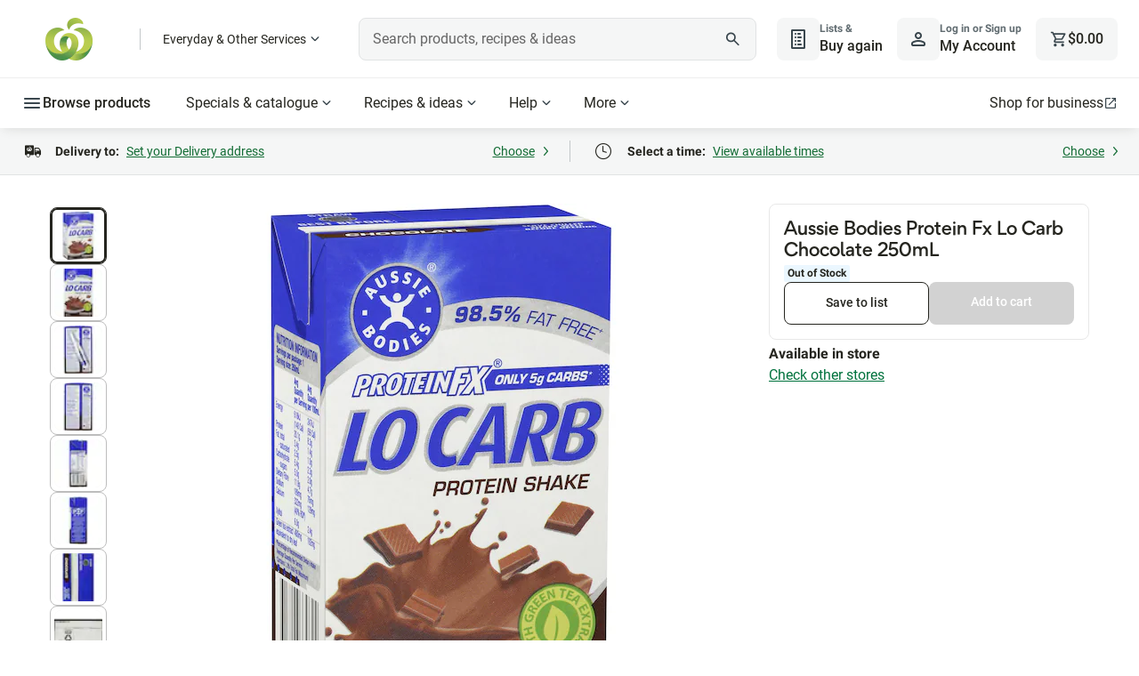

--- FILE ---
content_type: application/javascript
request_url: https://cdn1.woolworths.media/content-service/_next/static/chunks/48617.54a131436a531707.js
body_size: 3789
content:
(self.webpackChunk_N_E=self.webpackChunk_N_E||[]).push([[48617,54138],{54138:function(e,t,n){"use strict";n.r(t),n.d(t,{ArrowButtonLeft:function(){return s},ArrowButtonRight:function(){return u},ArrowButtons:function(){return _}});var l=n(52322),o=n(36545),r=n(3312),i=n(57505),a=n(33112),c=n.n(a);let d=(0,i.u)(c()),s=e=>(0,l.jsx)("button",{className:d({"collection-arrow":!0,"collection-arrow-bg-color":!e.disableLeftScroll}),onClick:e.scrollLeftHandler,disabled:e.disableLeftScroll,"aria-label":e.ariaLabelPrevious||"Previous set of tiles","aria-hidden":!e.enableTabbing,tabIndex:e.enableTabbing?void 0:-1,children:(0,l.jsx)(o.f,{name:"icon-navigation-chevron-left",ariaHidden:!0})}),u=e=>(0,l.jsx)("button",{className:d({"collection-arrow":!0,"collection-arrow-bg-color":!e.disableRightScroll}),onClick:e.scrollRightHandler,disabled:e.disableRightScroll,"aria-label":e.ariaLabelNext||"Previous set of tiles","aria-hidden":!e.enableTabbing,tabIndex:e.enableTabbing?void 0:-1,children:(0,l.jsx)(o.f,{name:"icon-navigation-chevron-right",ariaHidden:!0})}),_=e=>(0,l.jsxs)("div",{className:d({"arrow-container":!0,"show-small-screen":e.showArrowForSmallScreen}),children:[(0,l.jsx)(s,{...e}),(0,l.jsx)(u,{...e})]});t.default=e=>{let t=!(e.disableLeftScroll&&e.disableRightScroll);return(0,l.jsxs)("div",{className:c()["flex-center-vertical"],children:[e.showViewAll&&(0,l.jsx)(r.default,{appliedCssClassNames:c()["view-all"],url:e.url,eventData:e.viewAllClickEventRecorderData,children:e.text}),e.showArrowButtons&&t&&(0,l.jsx)(_,{...e})]})}},98006:function(e,t,n){"use strict";var l=n(52322),o=n(68220),r=n(7847),i=n(55440),a=n(57505),c=n(66628),d=n.n(c);let s=(0,a.u)(d());t.Z=e=>{var t;let{titleAlignment:n,titleElement:a,title:c,noPadding:u,captionText:_,titleLevel:h="h3",titleSize:m="headline-sm-accent"}=e,g=(0,i.yY)(h,"h3");return(0,l.jsxs)("div",{className:d().container,children:[(0,l.jsx)(r.ZP,{element:null!=a?a:g,coreVariant:m,appliedCssClassNames:"".concat(d().title," ").concat(n?"title-alignment-".concat(n):""),children:c}),(null==_?void 0:null===(t=_.trim())||void 0===t?void 0:t.length)>0&&(0,l.jsx)("div",{className:s({caption:!0,"no-padding":u}),children:(0,l.jsx)(o.default,{text:_,richText:!0})})]})}},48617:function(e,t,n){"use strict";n.r(t);var l=n(52322),o=n(95443),r=n(25237),i=n.n(r),a=n(2784),c=n(54138),d=n(50502),s=n(95),u=n(73309),_=n(56556),h=n(94473),m=n(57505),g=n(69127),f=n(98006),v=n(4914),p=n.n(v);let w=(0,m.u)(p()),b=i()(()=>Promise.resolve().then(n.bind(n,54138)),{loadableGenerated:{webpack:()=>[54138]}});t.default=e=>{var t,n,r,i,m,v;let x;let{id:y,tileComponentMap:T,fluid:R,appliedCssClassNames:C,showViewAll:S,analytics:L,cardListAppliedCssStyleClass:j,trackImpression:A,headerContainerAppliedCssStyleClass:k,tilesToShow:N,onTilesToShowByScreenSizeUpdated:I}=e,[z,E]=(0,a.useState)(e.tiles),[Y,B]=(0,a.useState)(1),[P,M]=(0,a.useState)(0),[O]=(0,o.$)(!1),[H,U]=(0,a.useState)(0),[F,X]=(0,a.useState)(0),G=(0,a.useRef)(null),D=(0,a.useRef)(null),J=(0,a.useRef)(null),Z=(0,a.useRef)([]),K=(0,a.useRef)(0),V=(0,a.useRef)([]),q=(0,a.useRef)([]),W=!!(null===(t=e.tiles)||void 0===t?void 0:t.find(e=>e.tileType===d.YU.CATEGORY_TILE)),Q=!!(null===(n=e.tiles)||void 0===n?void 0:n.find(e=>e.tileType===d.YU.GIFT_CARD_CATEGORY_TILE)),{getLinkClickModel:$,pushToDataLayer:ee}=(0,s.h)(),et=$(null===(r=e.analytics)||void 0===r?void 0:r.category,"view all","".concat(null===(i=e.analytics)||void 0===i?void 0:i.eventPrefix,"_linkclick"),"".concat(null===(m=e.analytics)||void 0===m?void 0:m.eventPrefix,"_linkclick"),"link_click",null===(v=e.header)||void 0===v?void 0:v.title),[en,el]=(0,a.useState)({showArrowButtons:(null==z?void 0:z.length)>H,showArrowForSmallScreen:!0,showViewAll:S,disableLeftScroll:!1,disableRightScroll:!1,text:e.viewAllText,url:e.viewAllPageUrl,viewAllClickEventRecorderData:et}),eo=(0,a.useCallback)(()=>z.map((e,t)=>["".concat(L.category,"-").concat(t+1),e.tileType===d.YU.OFFER_TILE?(e.roundelImageAlt?e.roundelImageAlt+" ":"")+(e.headerTitle&&e.variant!==g.J.IMAGEONLY?e.headerTitle+" ":"")+e.ctaButtonText:e.heading].filter(e=>!!e).join(":")).slice(0,P+H),[z,L.category,P,H]),er=(0,a.useCallback)(()=>{if(_.b.reachedOffset(G.current,.5)){let e=eo().filter(e=>!q.current.includes(e));q.current=[...q.current,...e],e.length>0&&ee({eventName:h.OY.LINK,data:{"offers.List":e,...L.impression},stack:!0})}},[eo,L.impression,ee]);(0,a.useLayoutEffect)(()=>{ei();let e=(0,u.Yt)(O),t=(0,u.UJ)(O),n=(0,u.jA)(O);if((null==G?void 0:G.current)&&O){var l;let o,r;let i=G.current.getBoundingClientRect().width,a=t||n||e?Math.min(N,4):N,c=!(t||n)&&R?ea(i,a):ec();W?r=Math.floor(i/(o=c+12)):Q?r=Math.floor(i/(o=c+16.5217)):(r=(t||n||!R)&&c?Math.floor(i/c):a,o=!R||r>=4?c+20:!(t||n)&&R?c+32:c+16),X(o),U(r);let d=z.findIndex(e=>e.isActive);d>0&&requestAnimationFrame(()=>{D.current.scrollLeft-=-(d*o),M(W&&0===D.current.scrollLeft?0:d)}),(null==Z?void 0:null===(l=Z.current)||void 0===l?void 0:l.length)>0&&Z.current.forEach(e=>e&&(e.style.width=W||Q?"".concat(c+4,"px"):"".concat(c,"px")))}},[O,z,H,N,R]),(0,a.useEffect)(()=>{E(e.tiles)},[e.tiles]),(0,a.useEffect)(()=>{I&&H&&I(H)},[H,I]),(0,a.useEffect)(()=>{if(_.b.updateCardsToShow({tilesToShowByScreenSize:H,visibleCardStartIndex:P,component:J.current}),el(e=>({...e,disableLeftScroll:0===P,disableRightScroll:P+H>=z.length,showArrowButtons:(null==z?void 0:z.length)>H})),A&&H&&!z.some(e=>e.tileType===d.YU.MBOX))return er(),window.addEventListener("scroll",er),()=>{window.removeEventListener("scroll",er)}},[P,z,H,A]);let ei=(0,a.useCallback)(()=>{var e;null==Z||null===(e=Z.current)||void 0===e||e.forEach(e=>{if(e){var t;e.style.height="auto",e.style.width=(null===(t=z[0])||void 0===t?void 0:t.tileType)===d.YU.PRIMARY_STATIC_CARD?"80vw":"auto"}})},[z]),ea=(0,a.useCallback)((e,t)=>Math.floor((e-(H>=4?20:32)*(t-1))/t),[H]),ec=(0,a.useCallback)(()=>{var e;return(null===(e=Z.current)||void 0===e?void 0:e[0])?Math.round(parseFloat(window.getComputedStyle(Z.current[0]).getPropertyValue("width"))):0},[]),ed=e=>{let t=Math.min(Math.max(0,P+H*e),z.length-H);_.b.scrollCards({newIndex:t,component:J.current}),D.current.scrollLeft=t*F,M(t),es(e)},es=t=>{var n;let l={category:e.analytics.category,action:"button_click",name:"".concat(e.analytics.eventPrefix,"_buttonclick"),label:"".concat(t===g.p.Right?"right":"left"," navigation"),description:null===(n=e.header)||void 0===n?void 0:n.title},o={eventName:h.OY.LINK,data:l,stack:!0};if(e.scrollClickCallback){let n={visibleCardStartIndex:P,tilesToShowByScreenSize:H,direction:t,eventData:{...l}};e.scrollClickCallback(n)}else ee(o)},eu=e=>{let{direction:t,disabled:n,inlineArrowStyle:o="default"}=e,r=t===g.p.Right?"right":"left",i="".concat(p()["inline-arrow-gradient-container"]," ").concat(p()["inline-arrow-".concat(r)]," ").concat(p()[o]),a=()=>ed(t);return!n&&(0,l.jsx)("div",{className:i,children:(0,l.jsx)("div",{className:p()["inline-arrow-container"],children:t===g.p.Left?(0,l.jsx)(c.ArrowButtonLeft,{scrollLeftHandler:a}):(0,l.jsx)(c.ArrowButtonRight,{scrollRightHandler:a})})})},e_=e=>{clearTimeout(x),x=setTimeout(()=>{let e=D.current.scrollLeft,t=e/F,n=t<1?0:Math.ceil(t);_.b.scrollCards({newIndex:n,component:J.current}),K.current!==e&&es(K.current>e?g.p.Left:g.p.Right),M(n),K.current=e},250)},eh=function(e){let t=arguments.length>1&&void 0!==arguments[1]?arguments[1]:null;try{if(V.current.push({itemKey:e,content:t}),V.current.length===z.filter(e=>e.mboxId).length){let e=[...z];V.current.forEach(t=>{e=e.map((e,n)=>{try{if((null==t?void 0:t.itemKey)===(null==e?void 0:e.mboxId)){if(null==t?void 0:t.content){var l,o,r,i;let a=null!==(i=null===(o=t.content[":items"].root[":items"])||void 0===o?void 0:null===(l=o.container)||void 0===l?void 0:l[":items"])&&void 0!==i?i:null===(r=t.content[":items"].root)||void 0===r?void 0:r[":items"],c=Object.keys(a)[0];return{...a[c],mboxId:e.mboxId,index:n,sectionTitle:e.sectionTitle,tileType:a[c][":type"].split("/").pop()}}return null}return e}catch(t){return e}})}),e=e.filter(e=>e).map((e,t,n)=>({...e,index:t,totalCards:n.length})),E(e),B(e=>++e)}}catch(e){}};return(0,l.jsxs)("div",{id:y,className:w(["container",C]),ref:G,children:[e.header&&(0,l.jsxs)("div",{className:"".concat(w({"header-container":!0})," ").concat(k||""),children:[(0,l.jsx)(f.Z,{...e.header}),(S||!(0,u.jA)(O))&&(0,l.jsx)("div",{className:p()["arrow-container"],children:(0,l.jsx)(b,{...en,scrollLeftHandler:()=>ed(g.p.Left),scrollRightHandler:()=>ed(g.p.Right),ariaLabelNext:e.ariaLabelNext,ariaLabelPrevious:e.ariaLabelPrevious,enableTabbing:e.enableArrowTabbing})})]}),(0,l.jsx)(eu,{direction:g.p.Left,disabled:!!e.header||en.disableLeftScroll,inlineArrowStyle:e.inlineArrowStyle}),(0,l.jsx)("div",{className:w({"gradient-wrapper":!0,"non-fluid":!R,"hide-gradient-left":en.disableLeftScroll||!en.disableRightScroll,"hide-gradient-right":en.disableRightScroll,"category-tile":W,"gift-card-category-tile":Q}),children:(0,l.jsx)("div",{className:w({"scrollable-container":!0,"non-fluid":!R,"category-tile":W,"gift-card-category-tile":Q}),ref:D,onTouchEnd:e_,onWheel:e_,children:(0,l.jsx)("div",{ref:J,className:"".concat(w({"card-list":!0,"non-fluid":!R,"category-tile":W,"gift-card-category-tile":Q,"smaller-gap":R&&H>=4})," ").concat(j),children:z.map((t,n)=>{var o,r;let i=null===(o=T.find(e=>e.type===t.tileType))||void 0===o?void 0:o.component;return i&&(0,l.jsx)("div",{className:w({card:!0,"is-category-card":t.tileType===d.YU.CATEGORY_CARD}),ref:e=>Z.current[n]=e,children:a.createElement(i,{key:n,...t,index:n,analytics:{description:null===(r=e.header)||void 0===r?void 0:r.title,...t.analytics},noTargetContent:eh,hasTargetContent:eh,totalTitlesInCollection:t.totalTitlesInCollection})},n)})})})}),(0,l.jsx)(eu,{direction:g.p.Right,disabled:!!e.header||en.disableRightScroll,inlineArrowStyle:e.inlineArrowStyle})]},Y+y)}},33112:function(e){e.exports={"flex-center-vertical":"arrow-container_component_flex-center-vertical__lo3Rm","view-all":"arrow-container_component_view-all__NU__9","arrow-container":"arrow-container_component_arrow-container__IOcoK","show-small-screen":"arrow-container_component_show-small-screen__IYpLt","collection-arrow":"arrow-container_component_collection-arrow__ZSFYI","collection-arrow-bg-color":"arrow-container_component_collection-arrow-bg-color__B8yzx"}},66628:function(e){e.exports={container:"header_component_container__ws5bz","base-title-alignment":"header_component_base-title-alignment__jvUj8","title-alignment-right":"header_component_title-alignment-right__FJBWD","title-alignment-middle":"header_component_title-alignment-middle__CHkON","title-alignment-left":"header_component_title-alignment-left__9m5GX",title:"header_component_title__3_m5b",caption:"header_component_caption__ljiCC","no-padding":"header_component_no-padding__pJw3x"}},4914:function(e){e.exports={container:"horizontal-mode_component_container__Nnw_7","header-container":"horizontal-mode_component_header-container__EaBRO","arrow-container":"horizontal-mode_component_arrow-container__JxVJy","inline-arrow-gradient-container":"horizontal-mode_component_inline-arrow-gradient-container__lyuhk","inline-arrow-container":"horizontal-mode_component_inline-arrow-container__uvI4g","inline-arrow-left":"horizontal-mode_component_inline-arrow-left__SN93k","inline-arrow-right":"horizontal-mode_component_inline-arrow-right__2afac",grey:"horizontal-mode_component_grey__XJvrl","gradient-wrapper":"horizontal-mode_component_gradient-wrapper__P9RXk","non-fluid":"horizontal-mode_component_non-fluid__zyZdQ","hide-gradient-left":"horizontal-mode_component_hide-gradient-left__UXhv_","hide-gradient-right":"horizontal-mode_component_hide-gradient-right__ZRwXe","category-tile":"horizontal-mode_component_category-tile__60XtX","scrollable-container":"horizontal-mode_component_scrollable-container__G_HoI","card-list":"horizontal-mode_component_card-list__2fbaN","smaller-gap":"horizontal-mode_component_smaller-gap__XSeHB","gift-card-category-tile":"horizontal-mode_component_gift-card-category-tile__1TMTs",card:"horizontal-mode_component_card__0LpcI","is-category-card":"horizontal-mode_component_is-category-card__Ha7Kq"}}}]);

--- FILE ---
content_type: application/javascript
request_url: https://www.woolworths.com.au/sDMJxUiQ/tyM/mfe/26YGo1adw8/OOkahbaa9rEQrr/LlUCAg/dTdV/W0NhXiEB
body_size: 165387
content:
(function(){if(typeof Array.prototype.entries!=='function'){Object.defineProperty(Array.prototype,'entries',{value:function(){var index=0;const array=this;return {next:function(){if(index<array.length){return {value:[index,array[index++]],done:false};}else{return {done:true};}},[Symbol.iterator]:function(){return this;}};},writable:true,configurable:true});}}());(function(){UU();CjU();var WS;QlU();var Zd=function(qG,Hf){return qG>>>Hf|qG<<32-Hf;};var UG=function(){BC=["q\x00= ","4\"","9<3\n%J\n71\"\bp\f=:\v<","H","\x00\"$\"","P\vo","F9W","t\x008fUGd\x00411\rGs\t/3>A$L\v.5>","\vL\x07","$+L\x3f&)1","5\rB=",":#2J\x3f&55O; ","24","5=$w*1","f{\b Y","\'\b","6385\vJ2 J\x00\rDH:","5 7Q3;","E","%W\x00=\x075\'\bQ\b; ","\bV\x3f&=9K","9&1","!t1>\x00J\x3ft\t\x3f~E\'",".\v9","\x3f\fP\x00","71\x00F",")9","VW\b14F","\fD\v\x3f =F","4","(7\f ","J\x3f9","\'W88","<&=\"B;5",";=P\x007;5","E718","J","5","D(;3F","\x3f,&p.5$)g*\b\v=# o","=1\x40\x00)","$\v","3\':1N,4\"\v<\b","W;7M","\t5\b\v","s$5.$v6","K\x00(","T\x008y\x00#\b","5:9F","1",";2  [;\f9u",".1$\x00F",">","\n;>Q ,1$","KjMQq","aSP","5","S\x00","(1%W(\x3f01*Z6#\'5\f&\x40\x3f\'","\x3f:P=1","\x00\vS\r;","P\x3f","32","-B;t:<\x00\f4tXp\x07\bQE+\x00(Ga5#5","v75]",">;\t%\fM","W 61\x075a0",";U",">M5\x3f","\x00W\n9;\x07 \rW\x00",";>","\x07<\tJ7\v#$8q\x009;4","","\x3f+J\v\x3f","W\'; 5","<1","P\v#",">\x00","","9\"d(","\b\t\x40\t/0#","s\b$E<5<E<pQ\f43J$GA\x00z13Fz7>J\v)t\t8\x00B.1#A\bV)=5A\bEE.<p-W\f4eJ\"\x00\tD\x00t","114M","(\x00\x00","):N*","\x3f\">+J\b3 (9\nF(=\tL5\'","<\nF\v.<\r.G","5\x00B\f.","\x3fO_=H\tWMenR,PQ_Vh}Bo[$O7$4HXb(5t","\vB.\" W\n*;$54","J","B\x3f\r",">8S5 >","n+ /RW3.# $H$3+(H$3+*6b,3*6`\t0c\x0008g\t) &O\f0 ;UeU8g ( 3j$\f<*;\x3fi\'\x00f<%/f\'3+Ta;\f8( !f\'/) &q8f%6a7+,\x00b#9g(#\x00\x3fq/ &f8!UO9( 6b\' 9 &b$+,\x00b&\b\'h (b$))\bP 4T$#  ,v$\x3f_,\x00b,>S/i89( !f\'\"/.v$+ . ,T$n+ 2W3.# \ta\n),\x00b&;h ,T$\x3f6b&;h $H$3+\x00WD]\x3f \ta3+ u\x00g8\x3f6d\t \"2(f+ 2pW*+\x00WD\x3f \ta3+8UK\r9\x3f$&; u\'>/46f$\x0786b&;v$91&g(*+\x00WI !+ &g)< &i\n\tf/.v$+ *v f#T$n+\"hW3.# \nK \n+) &i\b,\x00b&\v8/h #j$981&`\'3+2Vv]# 0\t 73T$n+\">RW=\x00# \fH\n),\x00b&\vf^h .f !7\rT$=\x00# \f\n),\x00b&\b>+h .f \'3T$=\x00# \vK)\n)< &i 9e/ &`\t ,T$3+683m\x00<;\nG\n;!\x00U[fS\'\x3fi\f<bVeQ\x3f f,v$\x3f$%1&`\t 44H$*+4Tq;_>46f$\x0779H$*+23n<* O\x00\f/46f$5\x3f#\tG898&j$ $80W\x00##TmU\f `7/m6b\"g8)\x000\v/ v$98*6`\t0/i89 6b\'4$\\56b&;83h ,v$9\x07*6`\t f!f\'-< &i59.6b&g\'  ,v$\x3f#*46f$5\x3f \fz\n+) &b\x3f \fm3+Ta;\f8( !f\'-< &i9\x0096`\t \t2T$+) &i&\t.6b&\vf^) &y\x00_> K5\x3f \fi)n\x07R &b!7&\b7 &b!\v< &i95\x3f \fi)9+  ,v$8,\x00b 9<*\x00/f$+ Y+\v3j$\x00-< &i\"\x3f \fz3+ u\x00g8\x3f6d\t 2W6_` &b$#\"7 &b!<\v< &i95\x3f \fi)9+  ,v$8,\x00b 9<*\x00/f$+ Y+\v4H$%< &i&\td\\{&b$$,v$\x3f &o+RLb$\x07\bf \x3f4\rT$=\x00# \vf\n),\x00b&;h .f b3#T$=\x00# \ve2\n),\x00b&9\'h .f 73T$=\x00# \tj\n),\x00b&;Rh .f \t#T$=\x00# \nW\n),\x00b&\bdRh .f 2#T$3+6b&;#h #j$f8 H$*+; >[<\tr[:\nu\r>< u\x00_`6a7+6b&\x00\'h $H#R #4H!$\\56b&;h ,v$[8 D 2\x3ff$)< &q+\f8\x3f,\x00b!fS*6a7+6b&>\x3f;h $H&*+41z]*6L=\\< &q+\f8\x3f,\x00b\"99,%; 9( 6b$=6b ,`\x00#j$0#U9( 6b\'4%\x3f \ta1\n+ \"4H$*+50eU;##/m9:8( !f\'/  H$#  ,v$[8 D$\'TG/ &h\x00*+5\"wJ+ \"H$*+ e9f<\tq7+6b&;h $H\'%\x3f \ty %\x3f \ty \n.7 &b#5\x3f \f[ n+#0F\'*+43n8>;\x3fq#8<$;0U9d e7 e\v9,$;\x3ff\'c:; &b#-&b$<R%6b&8\x3fh (b$<i6b&>\x3f>7 &b#5;-< &i7.#%\fe0\f 0\vu0\bS5Wq#9\"b&b$<**6T8-\\< &i.U&b$6\\< &ib\x3f \ve24!+ &{\x3f=5\x3f \vf3+8\ne\x00<2\x3ff\'c:; &b#(=26b&;Rh ,v$\x3f *6`\t0/i89 6b\'*+8Wr\x3f#\vmU99%;Vf\'-< &i\n\b6b\"g8)\x000\v/ =\x00*+6/b]\x3f \vK)< &iS9/ &d\t \x00R\t \x00T$*+5Tn\x3f \fj/ v$9*1&b%\x3f \nW3+ u\x00g8\x3f6k\r#+ &B..># 3`\t \"R\t \"T$ + &y\x3f+) &i=\f\x00*6B\t \b7f+\"\"NW=\x00# \tm\n),\x00b&>/h .f 7\rT$=\x00# \f\n),\x00b&/h .f \b\rT$*+\x00Tl\t \b7\x3ff\'*+Tn]\x3f \vK)*+6\"P0#;0\v>( v$85\tf\'3+8UK\r9\x3f$&; u\'>/46f$\x3f \tq7\n)< &i9-*6L\x3f\"/a\r9:$<20U/ v$:8%v$\x3f_6b&>/:1Qv$\x3f\x071&`\t ),Qv$:84v$:$**6b=6b,9,)Uu/8:8 6b&$6b&>/:-v$\x3fR*1&`\t \'4Qv$9\x00-v$:8v$:$**6b=6b,9,)Uu/8:8 6b&v$\x3f1&`\t \t2j$9<\nGU;/6b&-< &i5b\x3f \fK2=^  ,v$[8 D$88\tm/ &e**+7U]\x3f \vK)*+7U*6`\t\'8\x3fi\x00%!f\'#  ,v$[8 D$88\tm/ &e5\x3f \nK64%\x3f \nK6\n.6b&\fe2 b$\v,\x00b$*+3W]\x3f \nK *+UO\x00Sc,\x00b 9[8\x00Tf\'3+Tq\r9:8Tf\'4=6b\"g8)\x000\v/ v$\x3f *6`\t0/i89 6b\'4%\x3f \vi,\n+  #j$:1&`\t 2#j$9<\nGU;/6b&>d>8-b${\bf (7\rT$*+6\"P0#;0\v>( v$:*6`\t 2#j$9$\x3f8\x3fi\'>/46f$\x07*6L\x3f\"/a\r9:$<20U/ \f\t (7\rT$*+6\"V\t (7\tf\'*+3W\b\x00*+3W]< &iV\b;U&b$< &i\n%\x3f \fG54%\x3f \fW3\n.U&b$\f!< &yV;_;T\x40%8\x3fy\x00f,`Ti\v>+ &l 9b,\x00b&>+h #j$=< &i)\f\x00#rU(+\">N+,T$-\b `\t 7TU2+ &b\'\x00# \tq3\n+","5\x07G3\"\">M(5 ",":<",";5","P3$","b\'/&/j/\'.7r7\t\x00\x3f6\x3fz\x3f;6\t4D\r3><\f\tL+&$T#.ZaSTPlcRiJH","9<3\n4W\n(5\r50L;\x077O","n+ QNW3.# \tq,\n+) &i4\t3j$80\x001&`\'3+8TD]*6b*6T*6b=*6v*6b*6z*6b=*6D\x00*6b-*6*6b\x07*5f*6b*6H*6b-95\x40\x00*6b=*6b*6b-*6D*6b*6*6b*6n*6b\x07*5j\x07*6b=*6\x40*6b\x07*6H*6b-95\x40*6b=*6P*6b*6v*6b\x07*6D*6b\x07*5r*6b=*6b*6b=*5n*6b=*5z*6b-95\x40*6b-*6*6b-*6P\x00*6b=*5b\x07*6b*5v*6b*6T*6b=*6b*6b*6n*6b\x0795\x40\x07*6b\x07*6*6b-*5r*6b*6H*6b-*6v*6b=*6*6b-*5b*6b*6D*6b\x0795\x40Z6b&\f\x3fRh ,TUc,9H$8d\"<4Qk\f=+*6`> &V\f=&`*\x00\x3f  !#*+8TD]+ &m6.;/) &i*>3j$\x3f,1&`\'3+5\rn]\x3f \va,)< &i\x3f##UO\x00<d5Uy/ &d\t 4\rT$n+ FW*+\"I( `(b$!=*6e\x00*+5\vhN>+ &h-*+7\f\b\t 4\tf\'*+01n]Z6b&>\'h $H$3+2#b]\x3f \fe13+ u\x00g8\x3f6d\t ,(f+ WpW=\x00# \ve3\n)< &i\'b\x3f \fD9-< &i7\f\x00U&b$-\x07b6b&>< &i7\f\f/6b&>%< &i,/1&g(n+ \x40\x3f \ve3\x3f\f; &b!< &i,;U&b$\'< &i*l/*Y+Qv$80\x00*6`\t<\ti\r\x3f\x00##UO\v\f )8\x3fO/ &f+ RB\t :$H$*+0\x3fi\f) &G9d,)\neP9( 6b\'\t:; &b&\b&\v< &iU\t/*Y(\x3f \x00b$\x3f) &i(9\x00#X","%6\x07\x40\x3f1\x00\tU)","P\x0040(5\x00L\v","G\x0061\r1z\f\x3f8","Q\x00*8\v3","1\x00","5$J\t6","\x3f\f&V59\v$\b\bM&5:\"\vO\x00(","9","P47","T","&\x3fGF.&\v3Mz;\b6\x40.=>A\fF)z","F\t.50","6=\t;","4\x00","5Q\x00)\'","V\t\x3f","Q3;8","D\x00.","\x3f >9\fY\n41%6\x07F","3\bZ","=J19P",".M;84AW\x3f9$ALE>1$\x40/&p\bMH3 \"\x00O\x00z=#M\x3fz`GL>1p\b\x07\x3ft$B\x0761Fp\bMH;&1GL\x0701\t$GN) J8\x00FE;t1\nA\n6z$B5&7xHGN\x00.<4O","79{*8>3","\vJ.>J\n4\'","Q\n71%2\v","*1\v;","P\x00(:\v=","O)","459W\n(\"\fP3;#","3$$\vF\b\x3f:##m71","1\v","=5,Jw=$\x00Q\f\x3f&5A7g#","u{","*rz+5F!:`","\t<\bA\n;&",":4)B\b\x3f","8&\'Q","KL9n","5\x07F2","p\r57\'\x00FE8\v#\t","F.1/<\nF\v.","\'H\f.\"#\bJ\t3 3\tM\x3f","\tj","P\x00(\r5","#","\bM3&\x07\x00\x00P5&",">;$\x3f3Q9\x3f","8\x00","M"," M\x3f& ","\f40(g\'","K5#","h\b Y","7\v<!L\v.$\x40","\b6,C","M\v\x3f&\"5\b\x00K","k","PTog",";3\b","6\bP;\v4","M","5A(=58P(=$>M","\vF","9-\"`1","1O!3","6\vO3\x3f&9\to\f) ",">\x3fK ,1$",";6%","4\nN","P(=\x00\b[&=$Q\n(\'","U\t","*1<","\v","D","<=<","%\vJ2",">F\v.","x","\t","89G$\vF\b\x3f )","3\tM\x009 ","F\x07/3",")-$\tP\f)\x075K-;\'",")\x3fW/7\x3f",">55","F\x07#>\x07\b","\"\x3f:\"\x00Lz=p\x00\vQ\x00;0pM\v3:\r","71","Tvy[|LVHk","AC0i","1\x3f\rF.t-5Q.;\r","\x404\"\v#","\x3f\"3\nL3;","",":>","$1L7\"L\v",">[(=58F;81","\t\x40\t37","5\t3W","(M3;#","3\vO\x009 95\rM\f/9.1","98\x00F\r;;","\nB","\x07%","9* \vB7\'","mn","*","7M\x3f0","6\vO,>","=\b","3Z\x3f\"","PE4;p\x00GU6=p\tV\bz\"\v<\n<t)5\x3f&\x079J\n4\v=","W\n.<","= w*1"];};var DY=function(){return K9.apply(this,[YH,arguments]);};var JY=function(q1){try{if(q1!=null&&!pV["isNaN"](q1)){var LM=pV["parseFloat"](q1);if(!pV["isNaN"](LM)){return LM["toFixed"](2);}}}catch(YG){}return -1;};var w9=function(l9){var lh=0;for(var sf=0;sf<l9["length"];sf++){lh=lh+l9["charCodeAt"](sf);}return lh;};var Tf=function(rY){if(pV["document"]["cookie"]){try{var QC=""["concat"](rY,"=");var k9=pV["document"]["cookie"]["split"]('; ');for(var tf=0;tf<k9["length"];tf++){var hM=k9[tf];if(hM["indexOf"](QC)===0){var Gj=hM["substring"](QC["length"],hM["length"]);if(Gj["indexOf"]('~')!==-1||pV["decodeURIComponent"](Gj)["indexOf"]('~')!==-1){return Gj;}}}}catch(O7){return false;}}return false;};var JG=function(){P6=["\x6c\x65\x6e\x67\x74\x68","\x41\x72\x72\x61\x79","\x63\x6f\x6e\x73\x74\x72\x75\x63\x74\x6f\x72","\x6e\x75\x6d\x62\x65\x72"];};function QlU(){Uq=O+Dp*Ys,Yn=Tn+O*Ys+BS*Ys*Ys,xq=Tn+Tn*Ys+Ys*Ys,Z7=Ts+Sx*Ys+Ys*Ys+Ys*Ys*Ys,nC=O+Ys+O*Ys*Ys+Ys*Ys*Ys,pn=LU+O*Ys+Tn*Ys*Ys,ZO=Dp+Y*Ys+O*Ys*Ys,V3=BS+O*Ys+BS*Ys*Ys,zD=Dp+O*Ys+LU*Ys*Ys,xA=Ts+Dp*Ys+Ys*Ys+Ys*Ys*Ys,p7=O+Ys+Y*Ys*Ys+Ys*Ys*Ys,SY=Ln+Sx*Ys+O*Ys*Ys+Ys*Ys*Ys,Lm=Sx+LU*Ys+Ln*Ys*Ys+Ys*Ys*Ys,Kp=zR+Tn*Ys,dh=Y+BS*Ys+BS*Ys*Ys+Ys*Ys*Ys,vM=LU+Tn*Ys+Ys*Ys+Ys*Ys*Ys,bn=LU+Sx*Ys+O*Ys*Ys,Xx=Dp+Ys+Dp*Ys*Ys,Rs=Sx+BS*Ys,pm=LU+LU*Ys+BS*Ys*Ys+Ys*Ys*Ys,dO=O+LU*Ys+Tn*Ys*Ys,R=Sx+Ys,b0=Tn+Dp*Ys+Dp*Ys*Ys,HY=Sx+BS*Ys+BS*Ys*Ys+Ys*Ys*Ys,Jd=Ln+zR*Ys+Dp*Ys*Ys+Ys*Ys*Ys,bQ=LU+BS*Ys+Ys*Ys,lR=zR+LU*Ys+Tn*Ys*Ys,cs=Y+LU*Ys,md=O+LU*Ys+Dp*Ys*Ys+Ys*Ys*Ys,H9=Sx+Ln*Ys+Tn*Ys*Ys+Ys*Ys*Ys,CH=Tn+Ys+BS*Ys*Ys,Yx=BS+O*Ys+Ys*Ys,Im=LU+Dp*Ys+Y*Ys*Ys+Ys*Ys*Ys,jS=O+Sx*Ys+LU*Ys*Ys,tG=Ts+O*Ys+Sx*Ys*Ys+Ys*Ys*Ys,wq=O+Sx*Ys+Ys*Ys,sq=Sx+Tn*Ys,Vq=Sx+Y*Ys+BS*Ys*Ys,YL=O+Tn*Ys+Ln*Ys*Ys+Ys*Ys*Ys,H2=Y+Tn*Ys+O*Ys*Ys+Ys*Ys*Ys,kG=Sx+zR*Ys+BS*Ys*Ys+Ys*Ys*Ys,kO=LU+Y*Ys,Kl=Dp+BS*Ys,x7=BS+Ys+Tn*Ys*Ys+Ys*Ys*Ys,I6=Y+Sx*Ys+O*Ys*Ys+Ys*Ys*Ys,rO=Ln+Y*Ys+Y*Ys*Ys+Ys*Ys*Ys,Sh=Ts+Ln*Ys+O*Ys*Ys+Ys*Ys*Ys,m8=Ln+zR*Ys+Y*Ys*Ys+Ys*Ys*Ys,Bf=Dp+Dp*Ys+Ln*Ys*Ys+Ys*Ys*Ys,LG=BS+Dp*Ys+Ln*Ys*Ys+Ys*Ys*Ys,L8=Ln+O*Ys+Sx*Ys*Ys+Ys*Ys*Ys,kn=Ts+Ln*Ys+Dp*Ys*Ys,gs=O+Y*Ys+BS*Ys*Ys,BG=Y+O*Ys+Ln*Ys*Ys+Ys*Ys*Ys,PS=LU+Dp*Ys,jm=Ts+Tn*Ys+Dp*Ys*Ys+Ys*Ys*Ys,xH=O+Tn*Ys+Tn*Ys*Ys,lj=Ln+LU*Ys+Ln*Ys*Ys+Ys*Ys*Ys,VG=Ts+Dp*Ys+Ln*Ys*Ys+Ys*Ys*Ys,pH=Y+Sx*Ys,wL=BS+BS*Ys+zR*Ys*Ys+Ys*Ys*Ys,LR=Ln+zR*Ys+LU*Ys*Ys,RD=Ln+Tn*Ys+Y*Ys*Ys,X=Sx+LU*Ys,Yh=Y+Ln*Ys+O*Ys*Ys+Ys*Ys*Ys,Wx=BS+zR*Ys+Tn*Ys*Ys,RY=zR+Dp*Ys+O*Ys*Ys+Ys*Ys*Ys,lx=Ts+BS*Ys+Dp*Ys*Ys,xV=Ts+O*Ys+Y*Ys*Ys,QQ=Sx+Y*Ys+Y*Ys*Ys,J=Dp+Ln*Ys+Ys*Ys,r1=Y+Y*Ys+LU*Ys*Ys+Ys*Ys*Ys,f6=BS+Ys+LU*Ys*Ys+Ys*Ys*Ys,ZM=Ts+Dp*Ys+LU*Ys*Ys+Ys*Ys*Ys,IU=Ts+Ys+LU*Ys*Ys,sV=Dp+Ln*Ys+LU*Ys*Ys,P1=Dp+Ys+LU*Ys*Ys+Ys*Ys*Ys,l1=Y+Ln*Ys+BS*Ys*Ys+Ys*Ys*Ys,Gq=Y+LU*Ys+Dp*Ys*Ys,rp=Dp+Ys,kV=Sx+Y*Ys+O*Ys*Ys,Od=Ln+zR*Ys+Ln*Ys*Ys+Ys*Ys*Ys,qd=Dp+Y*Ys+O*Ys*Ys+Ys*Ys*Ys,dx=Y+BS*Ys+Tn*Ys*Ys+Tn*Ys*Ys*Ys+Y*Ys*Ys*Ys*Ys,cn=Y+LU*Ys+BS*Ys*Ys,L9=LU+O*Ys+LU*Ys*Ys+Ys*Ys*Ys,HU=Ts+LU*Ys+Tn*Ys*Ys,A2=Sx+LU*Ys+Y*Ys*Ys+Ys*Ys*Ys,wE=O+Ln*Ys+Ys*Ys+Ys*Ys*Ys,t6=Ts+BS*Ys+O*Ys*Ys+Ys*Ys*Ys,fG=zR+O*Ys+Dp*Ys*Ys+Ys*Ys*Ys,I8=Dp+BS*Ys+Dp*Ys*Ys+Ys*Ys*Ys,x2=Ts+Ys+Tn*Ys*Ys+Ys*Ys*Ys,Mp=Sx+Dp*Ys,VD=Y+LU*Ys+O*Ys*Ys,Dn=BS+Sx*Ys+O*Ys*Ys,cm=Ts+zR*Ys+Ln*Ys*Ys+Ys*Ys*Ys,Gp=zR+Dp*Ys+Tn*Ys*Ys+Ys*Ys*Ys,p1=Ts+Ys+LU*Ys*Ys+Ys*Ys*Ys,gG=Dp+BS*Ys+Ln*Ys*Ys+Ys*Ys*Ys,jM=zR+Dp*Ys+BS*Ys*Ys+Ys*Ys*Ys,vG=Sx+Tn*Ys+Ln*Ys*Ys+Ys*Ys*Ys,EY=LU+Ys+O*Ys*Ys+Ys*Ys*Ys,IL=Dp+zR*Ys+LU*Ys*Ys+Ys*Ys*Ys,Qj=zR+O*Ys+Ys*Ys+Ys*Ys*Ys,hE=Y+Tn*Ys+BS*Ys*Ys+Ys*Ys*Ys,UH=Tn+zR*Ys+BS*Ys*Ys,Km=zR+Tn*Ys+O*Ys*Ys+Ys*Ys*Ys,Q1=O+Ln*Ys+BS*Ys*Ys+Ys*Ys*Ys,vl=O+zR*Ys+BS*Ys*Ys,EU=BS+Tn*Ys+O*Ys*Ys,lQ=Dp+O*Ys+Ln*Ys*Ys+Ys*Ys*Ys,b9=Ln+Dp*Ys+Ln*Ys*Ys+Ys*Ys*Ys,Ed=Y+Sx*Ys+BS*Ys*Ys+Ys*Ys*Ys,nY=Ts+O*Ys+Ys*Ys+Ys*Ys*Ys,D7=zR+Ln*Ys+Dp*Ys*Ys+Ys*Ys*Ys,P7=LU+O*Ys+Y*Ys*Ys+Ys*Ys*Ys,Kh=Dp+Dp*Ys+O*Ys*Ys+Ys*Ys*Ys,jA=Y+Y*Ys+Ys*Ys+Ys*Ys*Ys,Ls=BS+Dp*Ys+O*Ys*Ys,FY=Y+Tn*Ys+Y*Ys*Ys+Ys*Ys*Ys,qA=Dp+O*Ys+Tn*Ys*Ys+Ys*Ys*Ys,vY=Y+LU*Ys+Ln*Ys*Ys+Ys*Ys*Ys,qU=O+Tn*Ys,X2=O+BS*Ys+Ln*Ys*Ys+Ys*Ys*Ys,gh=Ts+BS*Ys+BS*Ys*Ys+Ys*Ys*Ys,jp=LU+Tn*Ys,YC=O+Ys+LU*Ys*Ys+Ys*Ys*Ys,NC=Sx+Ys+Ln*Ys*Ys+Ys*Ys*Ys,bL=Sx+Ln*Ys+zR*Ys*Ys+Ys*Ys*Ys,Mn=O+zR*Ys+O*Ys*Ys,kd=Ts+Ln*Ys+Ys*Ys+Ys*Ys*Ys,z6=O+O*Ys+O*Ys*Ys+Ys*Ys*Ys,KC=Y+Ln*Ys+Ln*Ys*Ys+Ys*Ys*Ys,hL=Ts+Y*Ys+BS*Ys*Ys+Ys*Ys*Ys,MV=Ln+BS*Ys+O*Ys*Ys,M9=Y+Tn*Ys+LU*Ys*Ys+Ys*Ys*Ys,Ij=zR+zR*Ys+Tn*Ys*Ys+Ys*Ys*Ys,Yp=BS+BS*Ys+LU*Ys*Ys,Fl=Ln+BS*Ys+Ys*Ys,U3=BS+Y*Ys+LU*Ys*Ys,qD=Tn+Ln*Ys+O*Ys*Ys,EA=LU+Sx*Ys+Y*Ys*Ys+Ys*Ys*Ys,b8=Sx+Tn*Ys+Tn*Ys*Ys+Ys*Ys*Ys,Sl=Tn+BS*Ys+Tn*Ys*Ys+Tn*Ys*Ys*Ys+Y*Ys*Ys*Ys*Ys,d7=O+zR*Ys+Ys*Ys+Ys*Ys*Ys,TC=O+O*Ys+Ys*Ys+Ys*Ys*Ys,Gf=O+O*Ys+BS*Ys*Ys+Ys*Ys*Ys,wj=Sx+Y*Ys+Y*Ys*Ys+Ys*Ys*Ys,FC=Y+Ln*Ys+Dp*Ys*Ys+Ys*Ys*Ys,mf=O+Tn*Ys+O*Ys*Ys+Ys*Ys*Ys,bG=LU+zR*Ys+BS*Ys*Ys+Ys*Ys*Ys,m7=Sx+O*Ys+Tn*Ys*Ys+Ys*Ys*Ys,Bq=Sx+LU*Ys+LU*Ys*Ys,MM=O+BS*Ys+Y*Ys*Ys+Ys*Ys*Ys,j0=Dp+BS*Ys+O*Ys*Ys,O9=Sx+Dp*Ys+Ys*Ys+Ys*Ys*Ys,zd=LU+LU*Ys+Ln*Ys*Ys+Ys*Ys*Ys,C6=BS+Ys+Dp*Ys*Ys+Ys*Ys*Ys,dG=Sx+Sx*Ys+Ln*Ys*Ys+Ys*Ys*Ys,dV=Dp+O*Ys,LV=BS+Sx*Ys+LU*Ys*Ys+Ys*Ys*Ys,TK=BS+zR*Ys+BS*Ys*Ys+Ys*Ys*Ys,YK=zR+Sx*Ys+Tn*Ys*Ys+Ys*Ys*Ys,nD=BS+LU*Ys,P2=Dp+LU*Ys+BS*Ys*Ys+Ys*Ys*Ys,Zp=LU+Ys,Um=O+Ys+Ln*Ys*Ys+Ys*Ys*Ys,GU=Y+Ys+LU*Ys*Ys,KL=Sx+Y*Ys+O*Ys*Ys+Ys*Ys*Ys,d9=BS+Ys+zR*Ys*Ys+Ys*Ys*Ys,B9=zR+LU*Ys+O*Ys*Ys+Ys*Ys*Ys,YY=Tn+Sx*Ys+Tn*Ys*Ys+Ys*Ys*Ys,OO=LU+zR*Ys+LU*Ys*Ys,j7=LU+zR*Ys+Ln*Ys*Ys+Ys*Ys*Ys,lU=Ts+Tn*Ys+BS*Ys*Ys,cR=Ln+O*Ys+Ys*Ys,R0=BS+LU*Ys+BS*Ys*Ys,NH=BS+O*Ys+Ln*Ys*Ys+Ys*Ys*Ys,gm=LU+Ys+LU*Ys*Ys+Ys*Ys*Ys,gU=O+Ys+Y*Ys*Ys,pO=Ts+Y*Ys+Dp*Ys*Ys+Ys*Ys*Ys,Cx=BS+O*Ys+LU*Ys*Ys,KH=Dp+Ln*Ys+Y*Ys*Ys,r7=O+LU*Ys+LU*Ys*Ys+Ys*Ys*Ys,A7=BS+Sx*Ys+Ys*Ys+Ys*Ys*Ys,gS=zR+Ys+LU*Ys*Ys,bY=Ln+Tn*Ys+Tn*Ys*Ys+Ys*Ys*Ys,jG=O+Sx*Ys+LU*Ys*Ys+Ys*Ys*Ys,Hs=Sx+Y*Ys+LU*Ys*Ys,kA=Sx+Ln*Ys+Ys*Ys+Ys*Ys*Ys,tL=zR+Dp*Ys+Ln*Ys*Ys+Ys*Ys*Ys,xL=Y+zR*Ys+BS*Ys*Ys+Ys*Ys*Ys,RU=Dp+BS*Ys+BS*Ys*Ys,s8=Dp+Y*Ys+Ln*Ys*Ys+Ys*Ys*Ys,gd=Tn+Ln*Ys+Ln*Ys*Ys+Ys*Ys*Ys,QS=Tn+Y*Ys+Tn*Ys*Ys+Ys*Ys*Ys,Zx=BS+zR*Ys+LU*Ys*Ys,zL=Dp+Tn*Ys+Ys*Ys+Ys*Ys*Ys,Qd=Ln+LU*Ys+O*Ys*Ys+Ys*Ys*Ys,Fs=BS+Tn*Ys+Y*Ys*Ys,l6=Sx+LU*Ys+Dp*Ys*Ys+Ys*Ys*Ys,Q6=Ln+BS*Ys+Y*Ys*Ys+Ys*Ys*Ys,kY=zR+LU*Ys+BS*Ys*Ys+Ys*Ys*Ys,TH=zR+Ln*Ys+O*Ys*Ys,J2=O+Ln*Ys+LU*Ys*Ys+Ys*Ys*Ys,JV=Dp+Ys+BS*Ys*Ys,wO=BS+Y*Ys+Dp*Ys*Ys,q8=Y+Dp*Ys+BS*Ys*Ys+Ys*Ys*Ys,AD=zR+Ln*Ys+Tn*Ys*Ys,W1=Ln+BS*Ys+Tn*Ys*Ys+Ys*Ys*Ys,ps=Ts+BS*Ys+Ys*Ys,R3=Sx+BS*Ys+Dp*Ys*Ys,X1=Dp+Sx*Ys+Tn*Ys*Ys+Ys*Ys*Ys,J7=Ts+Ln*Ys+Ln*Ys*Ys+Ys*Ys*Ys,F8=Ts+Tn*Ys+Y*Ys*Ys+Ys*Ys*Ys,T1=Ts+O*Ys+Dp*Ys*Ys+Ys*Ys*Ys,I7=zR+O*Ys+Ln*Ys*Ys+Ys*Ys*Ys,zA=LU+LU*Ys+Tn*Ys*Ys+Ys*Ys*Ys,PG=O+Tn*Ys+Tn*Ys*Ys+Ys*Ys*Ys,QR=O+Y*Ys,jx=zR+Y*Ys,pU=O+Ys+BS*Ys*Ys,xC=O+zR*Ys+O*Ys*Ys+Ys*Ys*Ys,rH=Tn+Dp*Ys+Ys*Ys,CA=Ts+Dp*Ys+Y*Ys*Ys+Ys*Ys*Ys,U7=LU+Y*Ys+LU*Ys*Ys+Ys*Ys*Ys,n2=BS+Ys+Ys*Ys+Ys*Ys*Ys,S2=zR+zR*Ys+Ys*Ys+Ys*Ys*Ys,gE=zR+Sx*Ys+O*Ys*Ys+Ys*Ys*Ys,HK=Y+BS*Ys,nm=Ts+Ys+Ln*Ys*Ys+Ys*Ys*Ys,Jh=Dp+Dp*Ys+Dp*Ys*Ys+Ys*Ys*Ys,MR=zR+Ys+Ys*Ys,lV=Tn+Ln*Ys+BS*Ys*Ys,Sj=zR+zR*Ys+Ln*Ys*Ys+Ys*Ys*Ys,nU=LU+Dp*Ys+LU*Ys*Ys,Y9=O+Y*Ys+BS*Ys*Ys+Ys*Ys*Ys,c7=Dp+LU*Ys+Ln*Ys*Ys+Ys*Ys*Ys,lL=LU+O*Ys+Ys*Ys+Ys*Ys*Ys,HH=Tn+BS*Ys+O*Ys*Ys,wM=Dp+BS*Ys+BS*Ys*Ys+Ys*Ys*Ys,Rq=Ts+O*Ys,vm=BS+Ys+BS*Ys*Ys+Ys*Ys*Ys,Mm=Tn+LU*Ys+Ln*Ys*Ys+Ys*Ys*Ys,fs=zR+Ln*Ys+Y*Ys*Ys,bd=LU+Ln*Ys+Ys*Ys+Ys*Ys*Ys,gD=Ts+Sx*Ys+O*Ys*Ys,Lp=Tn+LU*Ys+Tn*Ys*Ys,Fm=Sx+Sx*Ys+LU*Ys*Ys+Ys*Ys*Ys,tE=O+Ys+BS*Ys*Ys+Ys*Ys*Ys,C0=Dp+Sx*Ys+Tn*Ys*Ys,E0=Y+Ln*Ys+Ys*Ys+Ys*Ys*Ys,wU=BS+BS*Ys+BS*Ys*Ys,QA=Dp+Tn*Ys+LU*Ys*Ys+Ys*Ys*Ys,zY=Y+Ys+Tn*Ys*Ys+Ys*Ys*Ys,tM=Ts+Y*Ys+Ys*Ys+Ys*Ys*Ys,D1=Dp+zR*Ys+Ln*Ys*Ys+Ys*Ys*Ys,b6=Tn+BS*Ys+Y*Ys*Ys+Ys*Ys*Ys,ER=Tn+Dp*Ys+Tn*Ys*Ys,fd=O+Ln*Ys+O*Ys*Ys+Ys*Ys*Ys,q9=Y+Dp*Ys+O*Ys*Ys+Ys*Ys*Ys,kR=LU+BS*Ys+Dp*Ys*Ys,X9=Y+Y*Ys+O*Ys*Ys+Ys*Ys*Ys,NG=Dp+Sx*Ys+Ys*Ys+Ys*Ys*Ys,q6=Ts+Ys+Y*Ys*Ys+Ys*Ys*Ys,I2=LU+Dp*Ys+O*Ys*Ys+Ys*Ys*Ys,Ch=zR+Ln*Ys+BS*Ys*Ys+Ys*Ys*Ys,QE=O+O*Ys+Ln*Ys*Ys+Ys*Ys*Ys,S9=O+Dp*Ys+Ln*Ys*Ys+Ys*Ys*Ys,EE=zR+Ln*Ys+Y*Ys*Ys+Ys*Ys*Ys,vV=BS+Y*Ys+Tn*Ys*Ys,nn=zR+BS*Ys+Y*Ys*Ys,JC=BS+Ln*Ys+BS*Ys*Ys+Ys*Ys*Ys,E1=Tn+Ln*Ys+Ys*Ys+Ys*Ys*Ys,ZC=Ts+Tn*Ys+Tn*Ys*Ys+Ys*Ys*Ys,UY=Tn+O*Ys+Ys*Ys+Ys*Ys*Ys,R6=BS+Dp*Ys+O*Ys*Ys+Ys*Ys*Ys,rM=Y+LU*Ys+Ys*Ys+Ys*Ys*Ys,SL=Sx+Sx*Ys+Ys*Ys+Ys*Ys*Ys,BY=BS+Y*Ys+Ys*Ys+Ys*Ys*Ys,OQ=Ts+Tn*Ys+Ys*Ys,rR=LU+Ys+O*Ys*Ys,RM=zR+BS*Ys+Ln*Ys*Ys+Ys*Ys*Ys,O8=Dp+Y*Ys+Ys*Ys+Ys*Ys*Ys,AG=Tn+Ys+O*Ys*Ys+Ys*Ys*Ys,js=BS+Dp*Ys+BS*Ys*Ys,SK=BS+Tn*Ys,IO=LU+Tn*Ys+O*Ys*Ys,lE=Ts+BS*Ys+Y*Ys*Ys+Ys*Ys*Ys,g7=Tn+Ys+Ys*Ys+Ys*Ys*Ys,ld=Ts+Sx*Ys+Tn*Ys*Ys+Ys*Ys*Ys,SA=Dp+Sx*Ys+LU*Ys*Ys+Ys*Ys*Ys,qh=Ln+Y*Ys+Ln*Ys*Ys+Ys*Ys*Ys,px=Ts+Ln*Ys+Ys*Ys,OK=Ln+LU*Ys+Tn*Ys*Ys,cY=O+Sx*Ys+Ys*Ys+Ys*Ys*Ys,xf=Dp+O*Ys+Ys*Ys+Ys*Ys*Ys,Tl=O+BS*Ys+Ys*Ys,km=Y+Sx*Ys+Ln*Ys*Ys+Ys*Ys*Ys,qM=Sx+zR*Ys+Ln*Ys*Ys+Ys*Ys*Ys,IR=Ln+Ln*Ys+Tn*Ys*Ys,U2=Tn+Ln*Ys+BS*Ys*Ys+Ys*Ys*Ys,Td=LU+Sx*Ys+LU*Ys*Ys+Ys*Ys*Ys,hU=Ln+Ln*Ys+Ys*Ys+Ys*Ys*Ys,JD=Dp+Sx*Ys+Ys*Ys,sj=Ts+LU*Ys+O*Ys*Ys+Ys*Ys*Ys,kh=Dp+Sx*Ys+O*Ys*Ys+Ys*Ys*Ys,mY=BS+BS*Ys+Dp*Ys*Ys+Ys*Ys*Ys,vx=Tn+Y*Ys+LU*Ys*Ys,BR=BS+Tn*Ys+Ys*Ys,LE=Dp+zR*Ys+BS*Ys*Ys+Ys*Ys*Ys,cL=Sx+Y*Ys+BS*Ys*Ys+Ys*Ys*Ys,OA=LU+Y*Ys+Ln*Ys*Ys+Ys*Ys*Ys,Bm=Dp+Dp*Ys+Ys*Ys+Ys*Ys*Ys,L0=O+O*Ys,Kx=Dp+Ln*Ys+Dp*Ys*Ys,ML=Sx+zR*Ys+Tn*Ys*Ys+Ys*Ys*Ys,Hj=Tn+Tn*Ys+O*Ys*Ys+Ys*Ys*Ys,EL=Tn+O*Ys+Tn*Ys*Ys+Ys*Ys*Ys,Zj=Dp+zR*Ys+Tn*Ys*Ys+Ys*Ys*Ys,h9=Dp+Tn*Ys+Ln*Ys*Ys+Ys*Ys*Ys,OV=Tn+Ln*Ys+Dp*Ys*Ys,K7=zR+Sx*Ys+Y*Ys*Ys+Ys*Ys*Ys,Qp=zR+Y*Ys+LU*Ys*Ys,Md=Tn+Ln*Ys+O*Ys*Ys+Ys*Ys*Ys,qq=Ln+Tn*Ys+Y*Ys*Ys+Ys*Ys*Ys,vd=LU+Ln*Ys+Sx*Ys*Ys+Ys*Ys*Ys,Vf=O+Y*Ys+O*Ys*Ys+Ys*Ys*Ys,Q8=LU+BS*Ys+Ys*Ys+Ys*Ys*Ys,ll=LU+Sx*Ys+Dp*Ys*Ys,XV=Sx+zR*Ys+Ys*Ys,zV=LU+Y*Ys+Tn*Ys*Ys,sL=Y+Ys+Ys*Ys+Ys*Ys*Ys,WK=LU+O*Ys,JH=Sx+O*Ys+Dp*Ys*Ys,H1=zR+Ys+Dp*Ys*Ys+Ys*Ys*Ys,Gm=Ts+Dp*Ys+BS*Ys*Ys+Ys*Ys*Ys,Of=Y+Y*Ys+Tn*Ys*Ys+Ys*Ys*Ys,IY=Y+Ys+Ln*Ys*Ys+Ys*Ys*Ys,AA=Tn+BS*Ys+BS*Ys*Ys+Ys*Ys*Ys,Rp=Ln+Dp*Ys,xM=Ln+Dp*Ys+O*Ys*Ys+Ys*Ys*Ys,rd=LU+Sx*Ys+BS*Ys*Ys+Ys*Ys*Ys,Lh=Ln+Tn*Ys+LU*Ys*Ys+Ys*Ys*Ys,C2=BS+Ln*Ys+zR*Ys*Ys+Ys*Ys*Ys,gL=O+zR*Ys+Y*Ys*Ys+Ys*Ys*Ys,K1=Y+Ys+Dp*Ys*Ys+Ys*Ys*Ys,F2=LU+Dp*Ys+Sx*Ys*Ys+Ys*Ys*Ys,CY=Ln+BS*Ys+Ys*Ys+Ys*Ys*Ys,Bd=Dp+zR*Ys+O*Ys*Ys+Ys*Ys*Ys,zE=BS+Dp*Ys+LU*Ys*Ys+Ys*Ys*Ys,YH=Ts+BS*Ys,KE=BS+O*Ys+Tn*Ys*Ys+Ys*Ys*Ys,ZH=Y+Y*Ys+LU*Ys*Ys,Kj=Dp+Sx*Ys+Ln*Ys*Ys+Ys*Ys*Ys,kj=LU+LU*Ys+Ys*Ys+Ys*Ys*Ys,g3=BS+Tn*Ys+Ln*Ys*Ys+Ys*Ys*Ys,P0=BS+Tn*Ys+BS*Ys*Ys,OG=Dp+O*Ys+Y*Ys*Ys+Ys*Ys*Ys,w0=zR+Ln*Ys+BS*Ys*Ys,Xh=BS+zR*Ys+LU*Ys*Ys+Ys*Ys*Ys,nx=Ts+Y*Ys,xG=O+LU*Ys+Ln*Ys*Ys+Ys*Ys*Ys,Q=Ts+Sx*Ys+Y*Ys*Ys,bE=Ts+Ln*Ys+BS*Ys*Ys+Ys*Ys*Ys,DV=Tn+Y*Ys+BS*Ys*Ys,WC=Ln+Sx*Ys+Ln*Ys*Ys+Ys*Ys*Ys,T2=Ts+Tn*Ys+LU*Ys*Ys+Ys*Ys*Ys,s7=LU+O*Ys+BS*Ys*Ys+Ys*Ys*Ys,fL=Y+zR*Ys+O*Ys*Ys+Ys*Ys*Ys,B7=Sx+O*Ys+O*Ys*Ys+Ys*Ys*Ys,S=Ts+Ys+O*Ys*Ys,fM=BS+O*Ys+O*Ys*Ys+Ys*Ys*Ys,f0=zR+O*Ys+Dp*Ys*Ys,dR=zR+Tn*Ys+O*Ys*Ys,ZQ=zR+Tn*Ys+Ln*Ys*Ys+Ys*Ys*Ys,UC=Ts+Y*Ys+Ln*Ys*Ys+Ys*Ys*Ys,dq=zR+O*Ys+LU*Ys*Ys,IQ=LU+Tn*Ys+Dp*Ys*Ys,jE=Dp+Ln*Ys+Ys*Ys+Ys*Ys*Ys,YM=LU+zR*Ys+O*Ys*Ys+Ys*Ys*Ys,D0=Y+Ys,kp=Sx+BS*Ys+O*Ys*Ys,fO=BS+Ys+Ys*Ys,Nj=BS+Dp*Ys+Ys*Ys+Ys*Ys*Ys,YV=Dp+Ys+Ln*Ys*Ys+Ys*Ys*Ys,zf=LU+zR*Ys+LU*Ys*Ys+Ys*Ys*Ys,Pm=Tn+LU*Ys+Sx*Ys*Ys+Ys*Ys*Ys,dD=Ts+Dp*Ys+O*Ys*Ys,A8=Y+Sx*Ys+Tn*Ys*Ys+Ys*Ys*Ys,pj=BS+O*Ys+BS*Ys*Ys+Ys*Ys*Ys,Pj=O+O*Ys+Y*Ys*Ys+Ys*Ys*Ys,KA=Ln+Dp*Ys+BS*Ys*Ys+Ys*Ys*Ys,RE=Sx+LU*Ys+Ys*Ys+Ys*Ys*Ys,Pd=Dp+zR*Ys+Dp*Ys*Ys+Ys*Ys*Ys,XL=O+LU*Ys+Ys*Ys+Ys*Ys*Ys,n0=O+LU*Ys,OR=Tn+Ys+Y*Ys*Ys,JM=Sx+O*Ys+Ln*Ys*Ys+Ys*Ys*Ys,wl=Dp+BS*Ys+Tn*Ys*Ys+Ys*Ys*Ys,Ns=Dp+zR*Ys+LU*Ys*Ys,EC=O+BS*Ys+BS*Ys*Ys+Ys*Ys*Ys,N9=Tn+Sx*Ys+Ln*Ys*Ys+Ys*Ys*Ys,GC=zR+Y*Ys+Ln*Ys*Ys+Ys*Ys*Ys,Kq=LU+zR*Ys+O*Ys*Ys,W8=Ln+Sx*Ys+Tn*Ys*Ys+Ys*Ys*Ys,xj=zR+Tn*Ys+BS*Ys*Ys+Ys*Ys*Ys,ff=Ln+Tn*Ys+BS*Ys*Ys+Ys*Ys*Ys,mn=Y+Ys+Ys*Ys,hA=Ts+Y*Ys+LU*Ys*Ys+Ys*Ys*Ys,bC=zR+BS*Ys+Y*Ys*Ys+Ys*Ys*Ys,Ox=Y+Ln*Ys+Dp*Ys*Ys,gl=O+BS*Ys+LU*Ys*Ys,XS=Sx+zR*Ys+Dp*Ys*Ys,g0=BS+O*Ys,F7=Ts+BS*Ys+LU*Ys*Ys+Ys*Ys*Ys,Eh=LU+BS*Ys+Dp*Ys*Ys+Ys*Ys*Ys,x9=Ts+Dp*Ys+O*Ys*Ys+Ys*Ys*Ys,qS=Dp+LU*Ys,F6=BS+BS*Ys+O*Ys*Ys+Ys*Ys*Ys,Nx=Ln+BS*Ys,dl=zR+O*Ys+Ys*Ys,dE=O+Tn*Ys+Dp*Ys*Ys+Ys*Ys*Ys,Ef=Tn+O*Ys+Ln*Ys*Ys+Ys*Ys*Ys,ME=Dp+Ln*Ys+Tn*Ys*Ys+Ys*Ys*Ys,pA=Ln+zR*Ys+Ys*Ys+Ys*Ys*Ys,HM=Tn+Y*Ys+LU*Ys*Ys+Ys*Ys*Ys,Rl=Ln+Dp*Ys+Ys*Ys,k6=zR+BS*Ys+Dp*Ys*Ys+Ys*Ys*Ys,Tx=BS+Dp*Ys+Tn*Ys*Ys,sR=Ts+Ln*Ys+BS*Ys*Ys,UO=Tn+Sx*Ys+O*Ys*Ys+Ys*Ys*Ys,Y7=Ln+Y*Ys+LU*Ys*Ys+Ys*Ys*Ys,Bn=LU+Sx*Ys+Ln*Ys*Ys+Ys*Ys*Ys,VA=Tn+LU*Ys+Y*Ys*Ys+Ys*Ys*Ys,JK=zR+Ys+Ln*Ys*Ys+Ys*Ys*Ys,kf=Sx+Dp*Ys+Ln*Ys*Ys+Ys*Ys*Ys,Cd=Ts+Sx*Ys+LU*Ys*Ys+Ys*Ys*Ys,RC=Ln+Tn*Ys+Ln*Ys*Ys+Ys*Ys*Ys,Th=Ln+LU*Ys+Tn*Ys*Ys+Ys*Ys*Ys,m6=BS+Tn*Ys+Dp*Ys*Ys+Ys*Ys*Ys,Cf=Y+Dp*Ys+Tn*Ys*Ys+Ys*Ys*Ys,Y6=Dp+BS*Ys+Ys*Ys+Ys*Ys*Ys,LA=Sx+Ys+Ys*Ys+Ys*Ys*Ys,Tp=Sx+BS*Ys+LU*Ys*Ys,dL=Tn+Dp*Ys+BS*Ys*Ys+Ys*Ys*Ys,bH=Tn+Ys+O*Ys*Ys,th=Tn+Y*Ys+Dp*Ys*Ys+Ys*Ys*Ys,Xs=LU+LU*Ys,XD=LU+Y*Ys+O*Ys*Ys+Ys*Ys*Ys,Pn=O+LU*Ys+Dp*Ys*Ys,lC=Dp+LU*Ys+Y*Ys*Ys+Ys*Ys*Ys,KR=Ts+O*Ys+O*Ys*Ys+Ys*Ys*Ys,U9=Y+Ys+O*Ys*Ys+Ys*Ys*Ys,YD=Ts+Sx*Ys+Tn*Ys*Ys,WM=Sx+BS*Ys+Y*Ys*Ys+Ys*Ys*Ys,I1=zR+Sx*Ys+Ys*Ys+Ys*Ys*Ys,Ld=LU+LU*Ys+LU*Ys*Ys+Ys*Ys*Ys,bf=LU+O*Ys+Sx*Ys*Ys+Ys*Ys*Ys,LS=Dp+Ln*Ys+O*Ys*Ys,g9=Sx+BS*Ys+LU*Ys*Ys+Ys*Ys*Ys,nf=Tn+Tn*Ys+Ln*Ys*Ys+Ys*Ys*Ys,HR=Y+BS*Ys+BS*Ys*Ys,X0=Ln+Tn*Ys+Dp*Ys*Ys,R9=O+O*Ys+Tn*Ys*Ys+Ys*Ys*Ys,CM=O+Ln*Ys+Ln*Ys*Ys+Ys*Ys*Ys,tj=Tn+Dp*Ys+Dp*Ys*Ys+Ys*Ys*Ys,Qq=zR+Y*Ys+Y*Ys*Ys,gH=Ln+Ys+Ys*Ys,QM=Ts+LU*Ys+BS*Ys*Ys+Ys*Ys*Ys,J8=Ts+Ys+BS*Ys*Ys+Ys*Ys*Ys,LK=Y+Tn*Ys+Ys*Ys+Ys*Ys*Ys,DA=Ts+LU*Ys+Tn*Ys*Ys+Ys*Ys*Ys,m0=zR+LU*Ys+BS*Ys*Ys,Rn=LU+Y*Ys+Tn*Ys*Ys+Ys*Ys*Ys,Ih=BS+Tn*Ys+Ys*Ys+Ys*Ys*Ys,df=Tn+Y*Ys+Sx*Ys*Ys+Ys*Ys*Ys,hh=Y+O*Ys+LU*Ys*Ys+Ys*Ys*Ys,FL=Dp+O*Ys+BS*Ys*Ys+Ys*Ys*Ys,U8=Ts+LU*Ys+Y*Ys*Ys+Ys*Ys*Ys,mE=O+zR*Ys+Sx*Ys*Ys+Ys*Ys*Ys,Dq=Ln+O*Ys,CG=LU+BS*Ys+Tn*Ys*Ys+Ys*Ys*Ys,cq=O+O*Ys+Ys*Ys,k2=Tn+Ys+zR*Ys*Ys+Ys*Ys*Ys,Q0=Dp+Dp*Ys+Tn*Ys*Ys,G3=Dp+Tn*Ys+O*Ys*Ys+Ys*Ys*Ys,vQ=BS+Sx*Ys+Dp*Ys*Ys,SM=O+Dp*Ys+LU*Ys*Ys+Ys*Ys*Ys,jQ=BS+Sx*Ys+BS*Ys*Ys,zQ=zR+Ys,wd=Sx+Ln*Ys+Sx*Ys*Ys+Ys*Ys*Ys,fK=Dp+Sx*Ys+O*Ys*Ys,TD=Sx+LU*Ys+BS*Ys*Ys,z2=BS+BS*Ys+Ln*Ys*Ys+Ys*Ys*Ys,b3=Tn+Tn*Ys,Zq=zR+Tn*Ys+Y*Ys*Ys,Mj=Sx+BS*Ys+Ln*Ys*Ys+Ys*Ys*Ys,tl=Sx+Dp*Ys+Dp*Ys*Ys+Ys*Ys*Ys,VH=LU+BS*Ys+Y*Ys*Ys,Vm=Dp+BS*Ys+O*Ys*Ys+Ys*Ys*Ys,W3=Tn+zR*Ys+Ys*Ys,jh=O+O*Ys+Dp*Ys*Ys+Ys*Ys*Ys,CR=zR+BS*Ys+LU*Ys*Ys,Jf=BS+zR*Ys+Ys*Ys+Ys*Ys*Ys,tm=zR+Y*Ys+BS*Ys*Ys+Ys*Ys*Ys,QG=Sx+Ln*Ys+BS*Ys*Ys+Ys*Ys*Ys,Rj=Dp+Tn*Ys+Y*Ys*Ys+Ys*Ys*Ys,Y2=Tn+Ys+Y*Ys*Ys+Ys*Ys*Ys,p8=Ts+Sx*Ys+BS*Ys*Ys+Ys*Ys*Ys,tx=Dp+LU*Ys+Tn*Ys*Ys,kE=Sx+LU*Ys+BS*Ys*Ys+Ys*Ys*Ys,HC=O+Tn*Ys+BS*Ys*Ys+Ys*Ys*Ys,z3=zR+BS*Ys+O*Ys*Ys,TG=BS+O*Ys+Sx*Ys*Ys+Ys*Ys*Ys,fA=LU+Tn*Ys+O*Ys*Ys+Ys*Ys*Ys,vh=Tn+Tn*Ys+LU*Ys*Ys+Ys*Ys*Ys,RA=O+Ln*Ys+Y*Ys*Ys+Ys*Ys*Ys,MK=LU+Tn*Ys+BS*Ys*Ys,q7=O+BS*Ys+LU*Ys*Ys+Ys*Ys*Ys,sH=zR+zR*Ys+Ys*Ys,cl=Y+Dp*Ys+Ys*Ys+Ys*Ys*Ys,ED=zR+zR*Ys+Tn*Ys*Ys,n1=O+Dp*Ys+Ys*Ys+Ys*Ys*Ys,mm=Dp+Ln*Ys+BS*Ys*Ys+Ys*Ys*Ys,nE=Ln+zR*Ys+LU*Ys*Ys+Ys*Ys*Ys,ZL=Sx+LU*Ys+Tn*Ys*Ys+Ys*Ys*Ys,A1=zR+Tn*Ys+Ys*Ys+Ys*Ys*Ys,k7=Y+Dp*Ys+Ln*Ys*Ys+Ys*Ys*Ys,W9=O+Y*Ys+Tn*Ys*Ys+Ys*Ys*Ys,G7=Dp+Sx*Ys+BS*Ys*Ys+Ys*Ys*Ys,kS=Ln+zR*Ys+Dp*Ys*Ys,PY=Tn+BS*Ys+Ys*Ys+Ys*Ys*Ys,np=Dp+Ys+O*Ys*Ys,lA=Ln+Sx*Ys+Ys*Ys+Ys*Ys*Ys,AE=Dp+Y*Ys+Dp*Ys*Ys+Ys*Ys*Ys,fH=Tn+BS*Ys+Y*Ys*Ys,IE=Ln+BS*Ys+BS*Ys*Ys+Ys*Ys*Ys,c2=Ts+BS*Ys+Sx*Ys*Ys+Ys*Ys*Ys,In=O+LU*Ys+LU*Ys*Ys,wS=Dp+LU*Ys+LU*Ys*Ys,qj=zR+O*Ys+Tn*Ys*Ys+Ys*Ys*Ys,Yj=O+O*Ys+zR*Ys*Ys+Ys*Ys*Ys,jL=Tn+BS*Ys+Tn*Ys*Ys+Ys*Ys*Ys,tR=LU+Sx*Ys+Y*Ys*Ys,FD=Sx+O*Ys+Ys*Ys+Ys*Ys*Ys,wC=LU+Dp*Ys+BS*Ys*Ys+Ys*Ys*Ys,r8=Sx+O*Ys+BS*Ys*Ys+Ys*Ys*Ys,s6=BS+Ln*Ys+Tn*Ys*Ys+Ys*Ys*Ys,Ul=LU+Ln*Ys+BS*Ys*Ys+Ys*Ys*Ys,cG=Dp+Tn*Ys+Tn*Ys*Ys+Ys*Ys*Ys,CC=BS+Ys+O*Ys*Ys+Ys*Ys*Ys,p6=Ln+O*Ys+BS*Ys*Ys+Ys*Ys*Ys,AY=Ln+LU*Ys+BS*Ys*Ys+Ys*Ys*Ys,Cp=Sx+Ln*Ys+O*Ys*Ys,Qf=O+Y*Ys+Y*Ys*Ys+Ys*Ys*Ys,fj=Ts+O*Ys+Tn*Ys*Ys+Ys*Ys*Ys,dU=Tn+LU*Ys+BS*Ys*Ys,U6=Sx+Ys+Y*Ys*Ys+Ys*Ys*Ys,Us=zR+O*Ys,hH=zR+BS*Ys,Z0=Dp+LU*Ys+BS*Ys*Ys,QL=Sx+Ln*Ys+LU*Ys*Ys+Ys*Ys*Ys,VV=Ln+Sx*Ys+BS*Ys*Ys,fR=BS+BS*Ys+Tn*Ys*Ys,sp=O+Y*Ys+O*Ys*Ys,S0=Ln+Sx*Ys+Dp*Ys*Ys,GA=Dp+O*Ys+LU*Ys*Ys+Ys*Ys*Ys,qK=Tn+O*Ys,T0=Ts+Ys+BS*Ys*Ys,xm=Ts+LU*Ys+LU*Ys*Ys+Ys*Ys*Ys,j8=Ts+BS*Ys+Tn*Ys*Ys+Ys*Ys*Ys,Z8=Tn+zR*Ys+BS*Ys*Ys+Ys*Ys*Ys,N1=Tn+Y*Ys+BS*Ys*Ys+Ys*Ys*Ys,Qx=Ts+Ln*Ys+LU*Ys*Ys,Rx=Ln+Dp*Ys+BS*Ys*Ys,P3=Dp+Ys+Y*Ys*Ys,Y3=Tn+LU*Ys+LU*Ys*Ys,qO=Ln+Tn*Ys+Tn*Ys*Ys,VK=Dp+Ys+Tn*Ys*Ys,PQ=zR+Ys+BS*Ys*Ys+Y*Ys*Ys*Ys+Tn*Ys*Ys*Ys*Ys,XY=Dp+LU*Ys+Tn*Ys*Ys+Ys*Ys*Ys,mj=BS+Sx*Ys+BS*Ys*Ys+Ys*Ys*Ys,UR=BS+LU*Ys+LU*Ys*Ys,lD=Tn+Sx*Ys+Dp*Ys*Ys,tV=Ln+O*Ys+LU*Ys*Ys,LY=zR+Y*Ys+Y*Ys*Ys+Ys*Ys*Ys,VC=Dp+Ys+O*Ys*Ys+Ys*Ys*Ys,Ff=Ln+Sx*Ys+LU*Ys*Ys+Ys*Ys*Ys,T9=O+Y*Ys+LU*Ys*Ys+Ys*Ys*Ys,V7=Tn+O*Ys+LU*Ys*Ys+Ys*Ys*Ys,Wp=Sx+O*Ys,n7=Sx+Tn*Ys+BS*Ys*Ys+Ys*Ys*Ys,XG=Tn+Ys+Tn*Ys*Ys+Ys*Ys*Ys,AU=Sx+Y*Ys,T8=LU+Sx*Ys+O*Ys*Ys+Ys*Ys*Ys,dn=O+Ys+Dp*Ys*Ys,pD=O+Tn*Ys+O*Ys*Ys,sx=O+Ys+Ys*Ys,xn=Ts+O*Ys+LU*Ys*Ys,qH=Ts+Sx*Ys+Ys*Ys,Nq=Ts+Tn*Ys+Dp*Ys*Ys,Vj=Ts+BS*Ys+Ln*Ys*Ys+Ys*Ys*Ys,WG=Ts+LU*Ys+Dp*Ys*Ys+Ys*Ys*Ys,hp=Ts+LU*Ys,ph=Sx+Dp*Ys+Tn*Ys*Ys+Ys*Ys*Ys,BO=BS+O*Ys+O*Ys*Ys,qC=LU+Tn*Ys+Tn*Ys*Ys+Ys*Ys*Ys,G0=Ln+Tn*Ys,Nm=zR+Y*Ys+Tn*Ys*Ys+Ys*Ys*Ys,qm=zR+BS*Ys+LU*Ys*Ys+Ys*Ys*Ys,JE=Ln+Ln*Ys+BS*Ys*Ys+Ys*Ys*Ys,lH=LU+Sx*Ys+LU*Ys*Ys,l8=LU+Ys+Y*Ys*Ys+Ys*Ys*Ys,l0=zR+Ys+O*Ys*Ys,zO=Ln+Tn*Ys+LU*Ys*Ys,XH=BS+Ln*Ys+Y*Ys*Ys,E8=zR+Dp*Ys+LU*Ys*Ys+Ys*Ys*Ys,lK=Y+Tn*Ys+LU*Ys*Ys,YR=LU+Y*Ys+Ys*Ys,G1=LU+Sx*Ys+Ys*Ys+Ys*Ys*Ys,mh=Ln+Ys+Y*Ys*Ys+Ys*Ys*Ys,jO=Ln+Ys+Dp*Ys*Ys,M3=LU+Ln*Ys+BS*Ys*Ys,PM=BS+LU*Ys+Ys*Ys+Ys*Ys*Ys,bO=O+BS*Ys+O*Ys*Ys,AK=BS+Ln*Ys+LU*Ys*Ys,Af=Ts+Ys+O*Ys*Ys+Ys*Ys*Ys,A9=zR+Ln*Ys+Tn*Ys*Ys+Ys*Ys*Ys,Mh=Ts+BS*Ys+Dp*Ys*Ys+Ys*Ys*Ys,DH=Ln+Tn*Ys+Ys*Ys,sl=Dp+Dp*Ys+Ys*Ys,SD=LU+Tn*Ys+LU*Ys*Ys,U1=BS+Y*Ys+Ln*Ys*Ys+Ys*Ys*Ys,jf=Dp+zR*Ys+Ys*Ys+Ys*Ys*Ys,X6=Tn+zR*Ys+O*Ys*Ys+Ys*Ys*Ys,OU=Ln+Ys+Ln*Ys*Ys+Ys*Ys*Ys,zC=LU+Dp*Ys+Ln*Ys*Ys+Ys*Ys*Ys,TS=Dp+Tn*Ys,c6=zR+zR*Ys+BS*Ys*Ys+Ys*Ys*Ys,K8=zR+LU*Ys+Sx*Ys*Ys+Ys*Ys*Ys,gR=LU+LU*Ys+Sx*Ys*Ys+Ys*Ys*Ys,A6=Tn+Y*Ys+O*Ys*Ys+Ys*Ys*Ys,Gd=Dp+Ys+Dp*Ys*Ys+Ys*Ys*Ys,jd=Tn+Dp*Ys+O*Ys*Ys+Ys*Ys*Ys,NV=Dp+BS*Ys+LU*Ys*Ys,MG=Ln+O*Ys+LU*Ys*Ys+Ys*Ys*Ys,Kn=Sx+Y*Ys+Tn*Ys*Ys,nO=Tn+Y*Ys+Y*Ys*Ys,Id=Ts+O*Ys+Ln*Ys*Ys+Ys*Ys*Ys,f1=Tn+Ys+Dp*Ys*Ys+Ys*Ys*Ys,t7=Tn+O*Ys+O*Ys*Ys+Ys*Ys*Ys,Hm=LU+Ln*Ys+Ln*Ys*Ys+Ys*Ys*Ys,F1=Tn+Dp*Ys+Ys*Ys+Ys*Ys*Ys,fm=Y+Y*Ys+BS*Ys*Ys+Ys*Ys*Ys,T=Ln+BS*Ys+LU*Ys*Ys+Ln*Ys*Ys*Ys+Ys*Ys*Ys*Ys,sY=zR+zR*Ys+Y*Ys*Ys+Ys*Ys*Ys,zH=Ts+Y*Ys+LU*Ys*Ys,J3=Y+Ys+BS*Ys*Ys+BS*Ys*Ys*Ys,S1=BS+LU*Ys+Tn*Ys*Ys+Ys*Ys*Ys,j2=BS+zR*Ys+Ln*Ys*Ys+Ys*Ys*Ys,Mq=Tn+Ys,PC=LU+Ys+Ys*Ys+Ys*Ys*Ys,g2=Tn+Tn*Ys+Ys*Ys+Ys*Ys*Ys,j3=Ts+Ys+Y*Ys*Ys,hl=BS+LU*Ys+Dp*Ys*Ys+Ys*Ys*Ys,jn=Sx+BS*Ys+O*Ys*Ys+Ys*Ys*Ys,ZV=LU+BS*Ys,H8=Sx+Tn*Ys+Ys*Ys+Ys*Ys*Ys,Wj=Ts+Ln*Ys+Sx*Ys*Ys+Ys*Ys*Ys,w6=zR+Sx*Ys+LU*Ys*Ys+Ys*Ys*Ys,H7=Tn+O*Ys+BS*Ys*Ys+Ys*Ys*Ys,Rm=Sx+zR*Ys+O*Ys*Ys+Ys*Ys*Ys,rD=Sx+zR*Ys+LU*Ys*Ys,rG=BS+Y*Ys+LU*Ys*Ys+Ys*Ys*Ys,K3=Sx+Ys+O*Ys*Ys,NQ=Y+Tn*Ys,Rf=Ts+zR*Ys+O*Ys*Ys+Ys*Ys*Ys,hG=Ln+Ys+Dp*Ys*Ys+Ys*Ys*Ys,Np=Ts+Tn*Ys,x0=BS+Ys,C3=LU+Tn*Ys+Tn*Ys*Ys,M7=Ts+BS*Ys+Ys*Ys+Ys*Ys*Ys,z8=Y+BS*Ys+LU*Ys*Ys+Ys*Ys*Ys,B1=O+Y*Ys+Ys*Ys+Ys*Ys*Ys,g8=LU+BS*Ys+O*Ys*Ys+Ys*Ys*Ys,G8=LU+zR*Ys+Y*Ys*Ys+Ys*Ys*Ys,G6=O+O*Ys+LU*Ys*Ys+Ys*Ys*Ys,OC=Sx+Dp*Ys+BS*Ys*Ys+Ys*Ys*Ys,SC=Ln+Dp*Ys+Ys*Ys+Ys*Ys*Ys,kD=LU+Ln*Ys+Y*Ys*Ys,cj=Ts+Tn*Ys+Ys*Ys+Ys*Ys*Ys,MC=O+Dp*Ys+Tn*Ys*Ys+Ys*Ys*Ys,Sf=Y+Y*Ys+Ln*Ys*Ys+Ys*Ys*Ys,M0=Y+O*Ys+BS*Ys*Ys,GL=Sx+Ys+Dp*Ys*Ys+Ys*Ys*Ys,KO=BS+LU*Ys+Tn*Ys*Ys,TO=Sx+Y*Ys+Ys*Ys,Ej=zR+BS*Ys+Sx*Ys*Ys+Ys*Ys*Ys,KK=Ln+Tn*Ys+BS*Ys*Ys,BL=O+Ys+Dp*Ys*Ys+Ys*Ys*Ys,Jx=Ts+Dp*Ys,J6=LU+Tn*Ys+Sx*Ys*Ys+Ys*Ys*Ys,MS=O+Ln*Ys+Dp*Ys*Ys,ZE=BS+Ln*Ys+Y*Ys*Ys+Ys*Ys*Ys,hQ=O+BS*Ys,Pf=Ts+Sx*Ys+Ln*Ys*Ys+Ys*Ys*Ys,Dm=zR+Ys+O*Ys*Ys+Ys*Ys*Ys,sM=LU+O*Ys+Tn*Ys*Ys+Ys*Ys*Ys,LH=Ts+Y*Ys+O*Ys*Ys,Qn=BS+BS*Ys+Ys*Ys,sm=Ts+Tn*Ys+O*Ys*Ys+Ys*Ys*Ys,hx=LU+Y*Ys+Ys*Ys+Ys*Ys*Ys,Nn=Sx+O*Ys+Tn*Ys*Ys,HE=O+Ys+zR*Ys*Ys+Ys*Ys*Ys,hY=BS+O*Ys+Ys*Ys+Ys*Ys*Ys,z7=Tn+Ln*Ys+LU*Ys*Ys+Ys*Ys*Ys,wV=Y+O*Ys,US=Ts+Sx*Ys+BS*Ys*Ys,Q2=zR+LU*Ys+Ln*Ys*Ys+Ys*Ys*Ys,Vd=zR+O*Ys+LU*Ys*Ys+Ys*Ys*Ys,TE=Ln+Ln*Ys+LU*Ys*Ys+Ys*Ys*Ys,L1=Tn+BS*Ys+O*Ys*Ys+Ys*Ys*Ys,IM=LU+Ys+Dp*Ys*Ys+Ys*Ys*Ys,V9=O+Tn*Ys+LU*Ys*Ys+Ys*Ys*Ys,Cj=Ts+Dp*Ys+Tn*Ys*Ys+Ys*Ys*Ys,mM=zR+LU*Ys+LU*Ys*Ys+Ys*Ys*Ys,SU=Ln+Sx*Ys+Ys*Ys,mA=Sx+Sx*Ys+Y*Ys*Ys+Ys*Ys*Ys,gx=Ln+Dp*Ys+LU*Ys*Ys,X7=O+Y*Ys+Dp*Ys*Ys+Ys*Ys*Ys,LL=O+zR*Ys+Ln*Ys*Ys+Ys*Ys*Ys,wQ=LU+Dp*Ys+BS*Ys*Ys,Y0=O+Ys,xE=Tn+LU*Ys+Ys*Ys+Ys*Ys*Ys,NE=LU+BS*Ys+Y*Ys*Ys+Ys*Ys*Ys,N=Sx+zR*Ys+Y*Ys*Ys,tY=Dp+Ln*Ys+LU*Ys*Ys+Ys*Ys*Ys,zG=Sx+Ln*Ys+Y*Ys*Ys+Ys*Ys*Ys,H6=LU+BS*Ys+LU*Ys*Ys+Ys*Ys*Ys,w7=zR+O*Ys+O*Ys*Ys+Ys*Ys*Ys,Fh=Dp+Ln*Ys+Ln*Ys*Ys+Ys*Ys*Ys,wn=Ts+Dp*Ys+Dp*Ys*Ys,sG=zR+LU*Ys+Y*Ys*Ys+Ys*Ys*Ys,CD=O+zR*Ys+LU*Ys*Ys,hd=BS+zR*Ys+Tn*Ys*Ys+Ys*Ys*Ys,GM=BS+LU*Ys+Ln*Ys*Ys+Ys*Ys*Ys,UA=Dp+Dp*Ys+BS*Ys*Ys+Ys*Ys*Ys,wf=Ts+Ys+Sx*Ys*Ys+Ys*Ys*Ys,s9=Y+Dp*Ys+Y*Ys*Ys+Ys*Ys*Ys,SQ=O+Sx*Ys+Tn*Ys*Ys,rs=zR+zR*Ys+Y*Ys*Ys,c3=Tn+Sx*Ys+Y*Ys*Ys,lM=Dp+LU*Ys+LU*Ys*Ys+Ys*Ys*Ys,PV=Sx+Ln*Ys+LU*Ys*Ys,S6=Y+Ln*Ys+Sx*Ys*Ys+Ys*Ys*Ys,nA=zR+LU*Ys+Ys*Ys+Ys*Ys*Ys,K6=Dp+Ln*Ys+O*Ys*Ys+Ys*Ys*Ys,BD=Y+zR*Ys+O*Ys*Ys+Tn*Ys*Ys*Ys+Tn*Ys*Ys*Ys*Ys,W7=Tn+Ys+Ln*Ys*Ys+Ys*Ys*Ys,E=Ts+zR*Ys+O*Ys*Ys,x6=BS+zR*Ys+Y*Ys*Ys+Ys*Ys*Ys,FR=O+Sx*Ys+Dp*Ys*Ys,Jq=O+LU*Ys+Y*Ys*Ys,rj=zR+Dp*Ys+Ys*Ys+Ys*Ys*Ys,p9=Sx+Tn*Ys+LU*Ys*Ys+Ys*Ys*Ys,kx=Dp+BS*Ys+Tn*Ys*Ys,bV=Y+Y*Ys+O*Ys*Ys,K2=Tn+Ln*Ys+Dp*Ys*Ys+Ys*Ys*Ys,FK=Ln+zR*Ys,Ol=Dp+Tn*Ys+O*Ys*Ys,xd=LU+Tn*Ys+Ln*Ys*Ys+Ys*Ys*Ys,vH=Ln+LU*Ys+BS*Ys*Ys,P8=zR+LU*Ys+Tn*Ys*Ys+Ys*Ys*Ys,d0=O+LU*Ys+BS*Ys*Ys,kK=Y+BS*Ys+Ln*Ys*Ys+Ys*Ys*Ys,tp=BS+BS*Ys+Y*Ys*Ys,nK=Dp+Sx*Ys,r9=zR+zR*Ys+O*Ys*Ys+Ys*Ys*Ys,F3=zR+zR*Ys,pK=LU+Ys+Ys*Ys,t3=O+LU*Ys+Ys*Ys,UQ=Dp+Dp*Ys+O*Ys*Ys,f7=Ts+Ln*Ys+Tn*Ys*Ys+Ys*Ys*Ys,Ix=Dp+Tn*Ys+Dp*Ys*Ys+Ys*Ys*Ys,R7=Y+LU*Ys+LU*Ys*Ys+Ys*Ys*Ys,tO=Y+Tn*Ys+Ys*Ys,nq=Tn+Dp*Ys+BS*Ys*Ys,gj=Sx+zR*Ys+Ys*Ys+Ys*Ys*Ys,jj=Tn+Dp*Ys+Tn*Ys*Ys+Ys*Ys*Ys,E7=Ln+Dp*Ys+LU*Ys*Ys+Ys*Ys*Ys,N8=Tn+zR*Ys+LU*Ys*Ys+Ys*Ys*Ys,C8=O+Sx*Ys+O*Ys*Ys+Ys*Ys*Ys,mU=Ln+zR*Ys+Ys*Ys,xD=Dp+O*Ys+O*Ys*Ys,Pp=O+Tn*Ys+LU*Ys*Ys,RG=LU+Ln*Ys+Tn*Ys*Ys+Ys*Ys*Ys,nd=Ln+Dp*Ys+Dp*Ys*Ys+Ys*Ys*Ys,zm=Ts+Dp*Ys+Dp*Ys*Ys+Ys*Ys*Ys,QD=Dp+O*Ys+Ys*Ys,V1=Y+Sx*Ys+Ys*Ys+Ys*Ys*Ys,B6=Ln+Sx*Ys+BS*Ys*Ys+Ys*Ys*Ys,pG=LU+Sx*Ys+Tn*Ys*Ys+Ys*Ys*Ys,wG=Sx+Ln*Ys+O*Ys*Ys+Ys*Ys*Ys,Dj=zR+Sx*Ys+BS*Ys*Ys+Ys*Ys*Ys,ds=Tn+LU*Ys,kQ=zR+LU*Ys,j9=BS+Tn*Ys+O*Ys*Ys+Ys*Ys*Ys,GK=LU+O*Ys+Ln*Ys*Ys+Ys*Ys*Ys,QY=Ts+LU*Ys+Sx*Ys*Ys+Ys*Ys*Ys,cH=Ts+Y*Ys+O*Ys*Ys+Ys*Ys*Ys,KV=Dp+Tn*Ys+BS*Ys*Ys,Ad=Sx+Dp*Ys+Y*Ys*Ys+Ys*Ys*Ys,dA=O+BS*Ys+O*Ys*Ys+Ys*Ys*Ys,YE=Tn+zR*Ys+Ln*Ys*Ys+Ys*Ys*Ys,hs=Y+Dp*Ys+LU*Ys*Ys,FU=Tn+Y*Ys+Ys*Ys+Ys*Ys*Ys,XO=Tn+Y*Ys+Ys*Ys,bh=Sx+Ys+BS*Ys*Ys+Ys*Ys*Ys,Hd=Sx+Dp*Ys+O*Ys*Ys+Ys*Ys*Ys,CV=Ln+Sx*Ys+O*Ys*Ys,gO=BS+Sx*Ys+Tn*Ys*Ys,Wl=LU+LU*Ys+Y*Ys*Ys,Gh=Sx+Ys+LU*Ys*Ys+Ys*Ys*Ys,kC=LU+BS*Ys+Ln*Ys*Ys+Ys*Ys*Ys,mC=Y+Tn*Ys+Ln*Ys*Ys+Ys*Ys*Ys,EQ=Sx+Tn*Ys+O*Ys*Ys,DM=BS+Dp*Ys+Y*Ys*Ys+Ys*Ys*Ys,Z6=zR+O*Ys+Y*Ys*Ys+Ys*Ys*Ys,q2=Ln+O*Ys+Tn*Ys*Ys+Ys*Ys*Ys,Lf=Tn+Dp*Ys+Y*Ys*Ys+Ys*Ys*Ys,C9=BS+LU*Ys+LU*Ys*Ys+Ys*Ys*Ys,D9=Y+LU*Ys+Tn*Ys*Ys+Ys*Ys*Ys,Ax=Tn+Dp*Ys,Tm=Ts+Ys+Ys*Ys+Ys*Ys*Ys,HG=Y+zR*Ys+LU*Ys*Ys+Ys*Ys*Ys,CL=Ts+zR*Ys+Tn*Ys*Ys+Ys*Ys*Ys,cM=O+Tn*Ys+Ys*Ys+Ys*Ys*Ys,Om=Sx+Y*Ys+LU*Ys*Ys+Ys*Ys*Ys,nM=Y+BS*Ys+Dp*Ys*Ys+Ys*Ys*Ys,Bj=Y+Dp*Ys+Sx*Ys*Ys+Ys*Ys*Ys,BV=Tn+LU*Ys+O*Ys*Ys+Ys*Ys*Ys,Ph=Y+O*Ys+Ys*Ys+Ys*Ys*Ys,vq=zR+O*Ys+BS*Ys*Ys,Z1=BS+Sx*Ys+O*Ys*Ys+Ys*Ys*Ys,M2=Dp+Dp*Ys+Tn*Ys*Ys+Ys*Ys*Ys,GQ=Dp+Ys+Ys*Ys,VQ=Ts+Ys+Ys*Ys,sd=Sx+Ys+Tn*Ys*Ys+Ys*Ys*Ys,Sd=Dp+Ln*Ys+Dp*Ys*Ys+Ys*Ys*Ys,IC=Ln+O*Ys+Ys*Ys+Ys*Ys*Ys,AM=O+LU*Ys+BS*Ys*Ys+Ys*Ys*Ys,DE=Ts+Y*Ys+Sx*Ys*Ys+Ys*Ys*Ys,hf=Ln+Y*Ys+O*Ys*Ys+Ys*Ys*Ys,dM=Tn+Tn*Ys+Dp*Ys*Ys+Ys*Ys*Ys,C1=Y+O*Ys+Dp*Ys*Ys+Ys*Ys*Ys,SO=LU+LU*Ys+Ys*Ys,nG=Tn+Dp*Ys+LU*Ys*Ys+Ys*Ys*Ys,VU=zR+Sx*Ys+Ln*Ys*Ys+Ys*Ys*Ys,ql=Sx+Sx*Ys+Y*Ys*Ys,UM=Ts+LU*Ys+Ys*Ys+Ys*Ys*Ys,N7=Dp+Y*Ys+LU*Ys*Ys+Ys*Ys*Ys,JQ=LU+Ys+Dp*Ys*Ys,xR=Ln+Ys+BS*Ys*Ys+Ys*Ys*Ys,Wh=Sx+Y*Ys+Ln*Ys*Ys+Ys*Ys*Ys,cf=Tn+LU*Ys+LU*Ys*Ys+Ys*Ys*Ys,DG=O+Y*Ys+Ln*Ys*Ys+Ys*Ys*Ys,WY=Sx+Ln*Ys+Ln*Ys*Ys+Ys*Ys*Ys,q0=LU+Dp*Ys+Dp*Ys*Ys,W0=O+Sx*Ys+BS*Ys*Ys+Ys*Ys*Ys,Y8=Ln+Dp*Ys+Tn*Ys*Ys+Ys*Ys*Ys,cE=Ts+Ln*Ys+Dp*Ys*Ys+Ys*Ys*Ys,qp=zR+O*Ys+O*Ys*Ys,Ux=Dp+BS*Ys+Ys*Ys,fq=Dp+Sx*Ys+BS*Ys*Ys,rq=O+Tn*Ys+Y*Ys*Ys,r6=Dp+Ln*Ys+Sx*Ys*Ys+Ys*Ys*Ys,pM=Y+LU*Ys+BS*Ys*Ys+Ys*Ys*Ys,WR=BS+Ln*Ys+O*Ys*Ys+Ys*Ys*Ys,l7=Ln+O*Ys+Y*Ys*Ys+Ys*Ys*Ys,Z2=Dp+Tn*Ys+BS*Ys*Ys+Ys*Ys*Ys,R8=Tn+Sx*Ys+Ys*Ys+Ys*Ys*Ys,qR=Ts+Ln*Ys+Tn*Ys*Ys,v7=Dp+BS*Ys+Y*Ys*Ys+Ys*Ys*Ys,Yd=Ts+O*Ys+BS*Ys*Ys+Ys*Ys*Ys,BH=Tn+BS*Ys+BS*Ys*Ys,MQ=Dp+O*Ys+Y*Ys*Ys,l2=O+Ln*Ys+Tn*Ys*Ys+Ys*Ys*Ys,El=Ln+Ln*Ys+Dp*Ys*Ys,Iq=Ln+O*Ys+BS*Ys*Ys+Y*Ys*Ys*Ys+Tn*Ys*Ys*Ys*Ys,xh=BS+BS*Ys+Tn*Ys*Ys+Ys*Ys*Ys,KG=zR+Ys+BS*Ys*Ys+Ys*Ys*Ys,cC=Ln+Ln*Ys+Tn*Ys*Ys+Ys*Ys*Ys,Q9=O+zR*Ys+LU*Ys*Ys+Ys*Ys*Ys,dY=BS+BS*Ys+Y*Ys*Ys+Ys*Ys*Ys,n6=Y+zR*Ys+Ln*Ys*Ys+Ys*Ys*Ys,v8=BS+LU*Ys+O*Ys*Ys+Ys*Ys*Ys,pf=LU+Ln*Ys+LU*Ys*Ys+Ys*Ys*Ys,CK=zR+LU*Ys+Dp*Ys*Ys,Bx=Sx+Dp*Ys+BS*Ys*Ys,B=Sx+O*Ys+LU*Ys*Ys,vS=Ln+Y*Ys+BS*Ys*Ys,xx=O+Tn*Ys+BS*Ys*Ys,KQ=Ts+LU*Ys+O*Ys*Ys,vE=Y+LU*Ys+O*Ys*Ys+Ys*Ys*Ys,VL=zR+Ys+Ys*Ys+Ys*Ys*Ys,C7=Ts+O*Ys+LU*Ys*Ys+Ys*Ys*Ys,b7=BS+zR*Ys+O*Ys*Ys+Ys*Ys*Ys,KY=BS+Tn*Ys+BS*Ys*Ys+Ys*Ys*Ys,BU=Tn+BS*Ys,vL=Ts+Sx*Ys+O*Ys*Ys+Ys*Ys*Ys,Ud=LU+Sx*Ys+Dp*Ys*Ys+Ys*Ys*Ys,RL=Y+BS*Ys+Ys*Ys+Ys*Ys*Ys,KD=Y+BS*Ys+Tn*Ys*Ys,OL=zR+Tn*Ys+Dp*Ys*Ys+Ys*Ys*Ys,Wf=Tn+LU*Ys+Tn*Ys*Ys+Ys*Ys*Ys,AO=LU+Y*Ys+LU*Ys*Ys,mK=Sx+BS*Ys+Y*Ys*Ys,bU=Y+Sx*Ys+O*Ys*Ys,Zf=Ln+O*Ys+Dp*Ys*Ys+Ys*Ys*Ys,Oj=Y+Y*Ys+Dp*Ys*Ys+Ys*Ys*Ys,J1=Ln+Ys+LU*Ys*Ys+Ys*Ys*Ys,YA=Ln+LU*Ys+Ys*Ys+Ys*Ys*Ys,hq=Tn+Tn*Ys+O*Ys*Ys,Q7=LU+Tn*Ys+BS*Ys*Ys+Ys*Ys*Ys,FH=Ts+O*Ys+O*Ys*Ys,Yq=Sx+Sx*Ys+Tn*Ys*Ys+Ys*Ys*Ys,Jj=O+Dp*Ys+Y*Ys*Ys+Ys*Ys*Ys,zh=Tn+LU*Ys+BS*Ys*Ys+Ys*Ys*Ys,nj=Tn+Dp*Ys+Sx*Ys*Ys+Ys*Ys*Ys,Pq=Sx+Tn*Ys+Tn*Ys*Ys,SG=Ln+Y*Ys+BS*Ys*Ys+Ys*Ys*Ys,v9=Dp+Y*Ys+Y*Ys*Ys+Ys*Ys*Ys,Df=LU+Ys+BS*Ys*Ys+Ys*Ys*Ys,Y1=Sx+Ln*Ys+Dp*Ys*Ys+Ys*Ys*Ys,t8=BS+Ys+Ln*Ys*Ys+Ys*Ys*Ys,AQ=zR+Dp*Ys+Dp*Ys*Ys,mG=Ts+O*Ys+Y*Ys*Ys+Ys*Ys*Ys,XE=BS+Ln*Ys+Ln*Ys*Ys+Ys*Ys*Ys,gp=zR+Ys+Dp*Ys*Ys,Oh=Y+BS*Ys+O*Ys*Ys+Ys*Ys*Ys,Ym=zR+Sx*Ys+zR*Ys*Ys+Ys*Ys*Ys,f2=zR+O*Ys+Sx*Ys*Ys+Ys*Ys*Ys,ZG=LU+Dp*Ys+LU*Ys*Ys+Ys*Ys*Ys,dj=Ln+Ys+O*Ys*Ys+Ys*Ys*Ys,D2=Tn+Sx*Ys+Y*Ys*Ys+Ys*Ys*Ys,rL=Sx+Tn*Ys+O*Ys*Ys+Ys*Ys*Ys,rx=Tn+LU*Ys+O*Ys*Ys,jC=Y+Dp*Ys+LU*Ys*Ys+Ys*Ys*Ys,hS=Sx+Tn*Ys+Y*Ys*Ys,MY=Y+BS*Ys+Y*Ys*Ys+Ys*Ys*Ys,EG=Sx+BS*Ys+Tn*Ys*Ys+Ys*Ys*Ys,PE=Dp+Ys+BS*Ys*Ys+Ys*Ys*Ys,rE=Ln+BS*Ys+Ln*Ys*Ys+Ys*Ys*Ys,Wm=Tn+zR*Ys+Y*Ys*Ys+Ys*Ys*Ys,Qs=Ln+Y*Ys,vC=BS+LU*Ys+BS*Ys*Ys+Ys*Ys*Ys,Yf=BS+O*Ys+Dp*Ys*Ys+Ys*Ys*Ys,x8=LU+Dp*Ys+Dp*Ys*Ys+Ys*Ys*Ys,fE=BS+Ys+Sx*Ys*Ys+Ys*Ys*Ys,n8=Ts+Ln*Ys+LU*Ys*Ys+Ys*Ys*Ys,gq=O+Tn*Ys+Ys*Ys,UE=Ts+Sx*Ys+Y*Ys*Ys+Ys*Ys*Ys,DR=Tn+Y*Ys+Tn*Ys*Ys,gY=Dp+Y*Ys+BS*Ys*Ys+Ys*Ys*Ys,hm=BS+Dp*Ys+Dp*Ys*Ys+Ys*Ys*Ys,s2=Sx+Dp*Ys+Sx*Ys*Ys+Ys*Ys*Ys,O0=Y+Tn*Ys+O*Ys*Ys,sO=Sx+Ys+Ys*Ys,Am=Tn+Y*Ys+Ln*Ys*Ys+Ys*Ys*Ys,Cq=O+O*Ys+Y*Ys*Ys,mO=BS+BS*Ys+O*Ys*Ys,kl=Ln+zR*Ys+O*Ys*Ys,dH=Y+Tn*Ys+Dp*Ys*Ys,xO=Tn+zR*Ys+LU*Ys*Ys,QK=Ln+LU*Ys,NY=Sx+O*Ys+Dp*Ys*Ys+Ys*Ys*Ys,Aj=LU+LU*Ys+O*Ys*Ys+Ys*Ys*Ys,V8=LU+zR*Ys+Tn*Ys*Ys+Ys*Ys*Ys,AC=Y+Ln*Ys+Tn*Ys*Ys+Ys*Ys*Ys,kM=zR+Tn*Ys+Tn*Ys*Ys+Ys*Ys*Ys,m1=Sx+Sx*Ys+BS*Ys*Ys+Ys*Ys*Ys,Dh=Ln+O*Ys+Ln*Ys*Ys+Ys*Ys*Ys,h8=zR+Y*Ys+Ys*Ys+Ys*Ys*Ys,S7=Y+Ys+Y*Ys*Ys+Ys*Ys*Ys,mQ=LU+LU*Ys+Tn*Ys*Ys,Wd=BS+BS*Ys+LU*Ys*Ys+Ys*Ys*Ys,fV=Tn+Ln*Ys+Sx*Ys*Ys,JR=Dp+Y*Ys,V6=Sx+Tn*Ys+Y*Ys*Ys+Ys*Ys*Ys,Fd=zR+Ln*Ys+Ln*Ys*Ys+Ys*Ys*Ys,lp=Y+Ln*Ys+BS*Ys*Ys,Nf=Ln+Ln*Ys+O*Ys*Ys+Ys*Ys*Ys,B2=Dp+LU*Ys+O*Ys*Ys+Ys*Ys*Ys,I=Dp+Dp*Ys+LU*Ys*Ys,LO=Y+Ys+O*Ys*Ys,Ps=Sx+Tn*Ys+Ys*Ys,k1=LU+Ln*Ys+O*Ys*Ys+Ys*Ys*Ys,EM=BS+Tn*Ys+LU*Ys*Ys+Ys*Ys*Ys,DK=Sx+zR*Ys+BS*Ys*Ys,Vx=Ts+zR*Ys+Ys*Ys,Zm=O+Dp*Ys+O*Ys*Ys+Ys*Ys*Ys,Qh=Y+zR*Ys+Y*Ys*Ys+Ys*Ys*Ys,Em=Tn+O*Ys+Sx*Ys*Ys+Ys*Ys*Ys,N2=Ln+Ln*Ys+Y*Ys*Ys+Ys*Ys*Ys,p2=Ln+Y*Ys+Dp*Ys*Ys+Ys*Ys*Ys,Bh=zR+O*Ys+BS*Ys*Ys+Ys*Ys*Ys,RQ=Sx+LU*Ys+Ys*Ys,AL=LU+Tn*Ys+LU*Ys*Ys+Ys*Ys*Ys,m2=Ln+BS*Ys+LU*Ys*Ys+Ys*Ys*Ys,NO=Dp+LU*Ys+O*Ys*Ys,ZS=Ts+Y*Ys+Dp*Ys*Ys,WL=Dp+Y*Ys+Tn*Ys*Ys+Ys*Ys*Ys,g1=Tn+Ys+LU*Ys*Ys+Ys*Ys*Ys,NA=BS+Ln*Ys+LU*Ys*Ys+Ys*Ys*Ys,rV=LU+BS*Ys+Tn*Ys*Ys,w2=O+zR*Ys+BS*Ys*Ys+Ys*Ys*Ys,MO=Ln+Ln*Ys+O*Ys*Ys,O6=Y+zR*Ys+Ys*Ys+Ys*Ys*Ys,rS=Ln+Ln*Ys+LU*Ys*Ys,Ah=Dp+LU*Ys+Ys*Ys+Ys*Ys*Ys,Z9=zR+Ln*Ys+Ys*Ys+Ys*Ys*Ys,B8=Tn+Tn*Ys+Sx*Ys*Ys+Ys*Ys*Ys,Ep=O+Sx*Ys+Y*Ys*Ys,jY=O+Dp*Ys+BS*Ys*Ys+Ys*Ys*Ys,vK=Ts+Ys,JS=Sx+Sx*Ys,zU=Ts+zR*Ys+LU*Ys*Ys,x3=Sx+LU*Ys+O*Ys*Ys,BE=BS+Ln*Ys+Ys*Ys+Ys*Ys*Ys,Dx=Ts+O*Ys+Dp*Ys*Ys,LC=LU+Dp*Ys+Ys*Ys+Ys*Ys*Ys,Jm=zR+Ln*Ys+LU*Ys*Ys+Ys*Ys*Ys,zq=BS+Sx*Ys,TL=Ln+Y*Ys+Ys*Ys+Ys*Ys*Ys,V2=Sx+zR*Ys+LU*Ys*Ys+Ys*Ys*Ys,b1=O+Sx*Ys+Ln*Ys*Ys+Ys*Ys*Ys,hj=Ts+zR*Ys+BS*Ys*Ys+Ys*Ys*Ys,lf=BS+Y*Ys+Y*Ys*Ys+Ys*Ys*Ys,rQ=O+Sx*Ys,KM=Y+Ys+BS*Ys*Ys+Ys*Ys*Ys,Zh=LU+O*Ys+O*Ys*Ys+Ys*Ys*Ys,VM=Ln+Ys+Ys*Ys+Ys*Ys*Ys,rh=Ln+zR*Ys+BS*Ys*Ys+Ys*Ys*Ys,gf=Ts+LU*Ys+Ln*Ys*Ys+Ys*Ys*Ys,W6=zR+BS*Ys+BS*Ys*Ys+Ys*Ys*Ys,mR=Tn+LU*Ys+Ys*Ys,q=BS+Dp*Ys+Ys*Ys,SR=Ts+LU*Ys+Dp*Ys*Ys,R1=Ln+Y*Ys+Tn*Ys*Ys+Ys*Ys*Ys,hC=BS+Sx*Ys+Y*Ys*Ys+Ys*Ys*Ys,lm=Tn+Sx*Ys+LU*Ys*Ys+Ys*Ys*Ys,Bl=Tn+Ln*Ys+Y*Ys*Ys+Ys*Ys*Ys,fU=zR+Y*Ys+BS*Ys*Ys,bS=Sx+Tn*Ys+LU*Ys*Ys,fC=Ts+Ys+Dp*Ys*Ys+Ys*Ys*Ys;}var tC=function(Cm,HL){return Cm+HL;};var wY=function(MA){var Hh=MA%4;if(Hh===2)Hh=3;var L7=42+Hh;var bM;if(L7===42){bM=function qE(HA,zM){return HA*zM;};}else if(L7===43){bM=function VY(TM,I9){return TM+I9;};}else{bM=function IG(vj,Vh){return vj-Vh;};}return bM;};var J9=function(){var pE;if(typeof pV["window"]["XMLHttpRequest"]!=='undefined'){pE=new (pV["window"]["XMLHttpRequest"])();}else if(typeof pV["window"]["XDomainRequest"]!=='undefined'){pE=new (pV["window"]["XDomainRequest"])();pE["onload"]=function(){this["readyState"]=4;if(this["onreadystatechange"] instanceof pV["Function"])this["onreadystatechange"]();};}else{pE=new (pV["window"]["ActiveXObject"])('Microsoft.XMLHTTP');}if(typeof pE["withCredentials"]!=='undefined'){pE["withCredentials"]=true;}return pE;};var f9=function(lG,Mf){return lG instanceof Mf;};var vf=function(sh,m9){return sh==m9;};var TA=function(G2,Fj){var PL=pV["Math"]["round"](pV["Math"]["random"]()*(Fj-G2)+G2);return PL;};var NL=function(){OY=[">15%86Q,\x40S ","5=SF_","\n\x3fT\vR] ","\x40S (","\x00:E<[V7","<%7\b","[]9(!,$\":7",""," #+(%","5/\x3f\'P\rP]%","\x3f1*, 7z\x40[=>","DS5+\v!03",",\r#\x3f\b\']","*6\r%7\x3fP\fGp :\'772","G\\v","V\rQS&( #\"/y","\tb\x00N","9F\rR\x00","\"","~ZaHnil","GF (!$$ F","99P\x408++","#\v\t8f","&!F}\\&","|\x07=Yp;4/wgI\x07Pw\\($9!p,gO\tLr]05y!$\x00=c\b","23\v&\\\rQV","U[>)%27&82V[T4","\'1!GDW 4 \'6#$#AF",")1\b/2\x3fP","$ EZA7","\t!","59,\'$2\"6T\v`[\x3f>#(0","V\x3f))\r1","F\r\vkOt","\n\'=40","\tb\x00O","$\f2Y","\'\")9","0]WY05","8",".\v,+%5:Z","V$G","\f#7$!!P<[\\1\x3f\'+#/","_=>&*78","6%\".:X[G&","7\\\fDS&%!:&%&:Z","6A\\p+1($27 t]","\r/0,","0$>E\v","A1L","7ZA_79!. -3\'","[WV1),&/&: \x40\v[B4;\x07\t-5\x3fj","cO Y4&\v\x07t\vpp\x00",",,3","%#\x00-25#P:F\x40=","=ZV\x407",";","SA%\r%+!:(6V]D7","1 4",";.$3\"-2AFq=+\r0(",",2))5\'\\Z8;1&2\x3f\n\'","1Y\nQF=9\f","0Z\nZF ","[\\942","6L<[V7","9","2XXK","3m\n\'2\b77YFn\"\t2043m$UAr=.<","#","DW \f67","\x3fY","R","#L","3\f:V{\x40;##1)9CZF","6F\fUU7","%04","09","V[=(0,#*[X[59","N0&zcFT\x3fR0z_-kfPFc6","W^;#","(\v+43\b%T","!1R","[\\h","2%4:A8QF 2$$%","0]Fq=(","] (\n6$4\x3f=_D] \x3f+1i","$6","+\b-*2","\bFW","(\t-79","#\t6Q5gz7=7+\x3f%",">+(!\"","SFA&","\"!X\f","W \"","E\nGZ","& 6\x3f6Z\r]W<,+*.","1/#;F\vU\x40&","Z","0T\vWZ","w","\t3","","6","\\]</\'%$","[X",")\r15,7TQ",",\"\x3f","%!\\S","\')%;=A6Pf+(","+)%"," [=BDg\x00\x3f8\x3f:,\x00","[\x40Kr&!; 2","%:Rv","R\x403(","Q>,,-3&A",":*4","tPk\'+39\b\fQ\x40So","607","69+)"," \r1","6*556[","R{B\nI4#\x076,/8Z\'\rI 90+`\"GqS\nZQ&\"\n`x}\"#PR -)fpX LV]>TpY6<035,M_0!J+1%$\'Z\r\vT\'.+*.~zN\rQF\'#D6<035\vI\b4#\x076,/8R\'FW&\x3f\nb1fpX5\x40WF;#Fx4/\n6Za+/\v.cf\"T0ZGF .-7}kG\x00LV]>Pkcx}>WX\"\"-19&l\fM_0!Fx19&<S_\x40O~ek8&#0A[\\reM9g5%sF\vF[1o_0x&#0A[\\z_6\'15$sPD3m>=znz^W1c0*49*E]oc\f#6!GDW 4H+x46V\vV7$\n\'29\n6G\vMN.8\n!1)9{ASF7_67k}CXG7\vag&#0A[\\pKp;5%9sfYP=r7;(\"9iNGoc\r6 27<GH6$\'7!\"!SW3X,;+#6G\x40] \n1F!%=V6\x40W 9\v0gl:G2\v[a&$\n%!1/\x3ftF=%9++\'4DRG<9\r-+`0R\'\rW{\r\x3f6028ZWQQ&X)$,.3*!ZQ\x40&en7l-\f2Y\nQ\b7Z(\n7(%$1YbZ.\v,#)1!TXWhW}H57)\"1Yb\vdH62\v\x07\'GOTz\r0H`gi+2A\\&_6#58\'\\Z&Z\x3fH\'l;$\'\x40\rZ&-\x3f9 =+&[\x40[=mj1l$V6I$\x3fD-x2p\\!F]&92 `\x3f AZQ7+D4z2l\fTB{P8.l&23\'PW[\"\"-19&z\n\t\\7mj+<*!DFW&\x3f\nb,h7VqjZD=(Fn>67&PEx&Z(H7l=V2HA\\1$\v,e(~GSQ)\x3f97%\"![\x40K\"wF,*2;\x3fSU\x405L9J!$,:R!O/,!-h\"S(G\x40G 6;5%lX\']\r[EpZ,%4+\x07.PQC\x403py3!$Z#\bI\t4#\x076,/8Z%VOO4#\x076,/8Z*VOO4#\x076,/8Z7VOO$\x3fD%x;+A5G~^+,&4\x3f=VO\x4078,e4> HV\t$\x3fD/x46V\vU7-1/\"#P0R%K Bd(h;R$i{_vdc7wGn[Y]|,\b.m7zzYUod_4$2vnQQD\x40=\";5%k\f}E\r[F=4\'x46V\vQ ,\'m\'A5\x40WF;#D\x07m4\bQJ&TaF6-29\rq]FW&\x3f\n`n0!pWZz^+,&4\x3f=\rI4^9H0ih0=V\v]]<^9M97%\"![_\x40Z;c;++696\rF{\vdM\x3fli+&[\x40[=mj7l3S(S\nZQ&\"\nb+h\x3fV2\nQ{\r;0e,k{G$]o~ak~)0RqAF]%TlY)n\"#PVOD3m)n7\b4\f\tT|\x00,\b7 {$\'\x40\rZ!PkF-\'*3\'B\tFzdBd*n5\x3fYWGp)5$)\"Xz\n\x407\"\b4 h%T\fjCS;dJ6-%8R{S\nZQ&\"\nj1i-{QJ&Tan0l5S.ST\'.+*.~zN&\x3f\v5gl\"V&O{_wl7%%\x3fCA{X9\f\'+h~&[\x40[=ek>&x\f2Y\nQ&Z8L$l=V{S\nZQ&\"\nj1i-\b6A\nF\\reF6-29\rq\vG~dkl=5R\x3fFU{\v;0e!m{A]A~T\r,3/=qBS>(^$0.5:ZF~d$0.5:Z]z_6\'15$s[C7^e7+#\"<[WQ=_6\nj1l$V6O{_0\'15$sTBU\r3X9\f\'+h9V<E[{\v0M\x3f#58\'\\Z^9H0i%%T\r\\oT>15%86Q,\x40S o_0 4#\b=A\\1$\v,m/zzNRp5!04\x3f4B\t<_9\f0*7v6B_q\x40 \x3fL`%8!T\v[\x40r>D#)237L_FG<$\n%gim5]W]\x3f!6 $tGn\bI;eF6-29\rq\bB\t]{%-2`\x3fA!P\vA\x40<\r;.0%l\f<\\~\"\n\'af\x07.SF7X 6-/2G<S p\ry~i-\f2G_U7X). \'76R3_6#7`#G\fW{M$j0i-5\n\tod\x07-+4\x3f&PDFW&\x3f\nb0=+5]ZW*oYx%x6A[V{c\'+4k}j\fQ\\&K(J#7\'m\x3fF[4^o*7/!Xn\bBQ\x3f9\f-!i-5]GG!(\n& $2G\voK#M6-29\rs[BQ==\b\'1%2XPQU\x405M(J&,3&\'VqJ1=+*.~}T\rS/!\'g23&GoK(J/ 4>7YQ3\x3f21ht\b6A\nF\\pZ(J#7\'A=\b]QJ78++\'tA%T\rQoen7l3Sh\\<\x3f\t#)bkGnVQ\x40K\"d+#h8G6[\\7Io\x07-(0:\'P\bp82 .27lQ^6Ta\x07l$21Gn\bQ=9\r,0%m\b6A\nF\\)\x00,\b7 z5T2GV=(^\'k$96HF:\"`x}k}ADWtPe\ng#9#Y\x40W6Tal(%\"<QBF:\"`i%x!RBW3*M\x3f8=0=V\v]]<VL6i2%T\rWoc\t\'1(9[B\x40;(#1/$!6hD]Tz\x00\"\r&epkGn[VFW&\x3f\nb7n2\x3fPUF7K#.)lt;GCoKpdc4x\'P\rUF=c\'15$uWF\x3f9\f-!}t\b6A\nF\\pZ\x3fJ#7\'k\f<\\~)en7izX\']\r[EpKpY0k-3;ZN.T\x3f6028Xr\bBQt^\x3fJ/ 4>7\b]\x40Z :Fn7n7\b4\bQEr\"4\'\x002$!]`Z7V$\'7!\"![W!V#\v6e0$%\\Q3VjFi kt]sX\x40Z=oMki0m\f2G_[:^#H6k)\"!T\v[\x40~c0\"im5]\x40Z :Fx}9T\'LQ 90+`$T>P\v\\]6Ko*7/!XGQU\x405K\"J#7\'z\b}QXW59+5:EDBS V$Y-k!$hG\x40G m\r},n2=P\x40\x40\tc\'65:TQooc#)53V!QJ&K9J, 8\"6<VS\x4078,gakG!QF:)Bdm2x6A[VoT#:1bz\b}T\rS$$\x00buiz\b}QXW59+5:EV[h^\x3fJ/ 4>7\b]\x40Z :Fn7n7\b4\bQEr\"4\'\x002$!]]F7,-7`$ \x40\x40;m\n-1`7sZ^W1oMn7n2\x3fPUF7K#.)l&S.S\nZQ&\"\nb\nh\"S(CF K60<\f9iA$o/M|D++`\"\\u\rQ3.\f*#k\b\"`V$\nb1fpR!]\\3!*#k\b\x07\"\x40|+\'7\f9nA$\x07o{Z9\f+6n\"\b*p\x40\x40;>J203>R!RG<9\r-+`R\'BS V\x3fY6k#9#Y\x40[=198{$T\'LQp\"/$,tV7PQF7V\x3fJ#7\'z}VYB>9\r-+}$\x075\x40WF;#D(m4\']G&4!,12\x3f \b$OF \v!b$<A]Io~c-77;0F:>Mn1(\x3f\t}GGW&^lTk8&#0A[\\r8ek>)0R\'BS V\x3fY65\vA:SWF 90+`$T0TX&_v\r$mb0=V\v]]<TpY6<035\v\\79M0 4#\b=\v[4^l\r1\v!R\'Q\\5%Mk>67\bsPB~p7+#\"<[_F{\r+\v0m{}Q6\t\v^7**~i\x3f{ZQWS>en i\b6A\nF\\rc#)53G\'ni X)\v, }wKGDFW&\x3f\nb7n \x3f\x40\tD=)Dri2x<[\tbZ\x3fy7%\"![_Z<5+=+\b6A\nF\\)(6+\x075\x40WF;#Dmi-\b6A\nF\\)\x00,\b7 z :Q_6#xdp+\x07!P\vA\x40<V4J27/\"\'LQ6Z$L ib5=F\vFG1\"`i; \x3f\x40V~\"\n$,\'#\b2WQ\bsF0Mn,h2VqVZA&8\x076*2tV(CXG7L4H!*.04\x40\rUP>wEr8iz}QGB>4*#(%k{QSXp1(\n\'7!\"!s\nZQ&\"\n`ll3T:F8Q\\7,-7#0A[\\o8\n!1)9{AVOD3mg&#0A[\\pKp;5%9sAYF|\"\n112#\'Z\r\x4078,da$\\u\r\to1`%8!T\v[\x40#\x076,/8Xn\bB\x40|$2)!/42XHN X#/ i\x07PQYS p7+#\"<[W\x40)(77.v51_WF|(7/\"\'LQ}4I( #\"T P\vd\x40=\";5%{ASPh^9J0$\'Z k6Z+L6i,zXPQ\x403\"0.5:Z{Z9J27/\"\'LQ\'!1n5\b6T\vQ0_a\x3fi%x$GD4#\x076,/8R\'FW&\x3f\n97\r2\\\vF/\va!j=n&\b<A\x40K\"dH$m8x\n!Z\v[F+(H!ih0=V\v]]<^d0 4#\b=\v\\[!\vdMn n\t*[}F7,-7}.V6GK<p7+#\"<[W\x40 Z#H-i)%ZPbKpY+cf~ne\r[_;(My3!$Z2\bQErej1l$V=;_v\'15$sPQ]A#0$49\b\x40WF;#L0l7\x402QJ&^dJ6-%8R{S\nZQ&\"\nj1i-\b6A\nF\\rc\x00-+%i}CXG7L,J, 8\"RzHVO~3eki&~YSu7(#1/$XzP~aL$0.5:Z)(77.v;\\\fI{Z+L ib\"\x00A\r]\\5TaL$0.5:Z)(77.t!<WQQ&V\n, 27<G\"O{_al.%/\tnS\nZQ&\"\nj1i-\f2G_F\'!1h\"SPBooi\"j3!$Z=Z _(J203>R=DFW&\x3f\nb n$%P\rGWz_a7+#\"<[_\x40{\r+\v0m{3T\x3fPSF:Md4$2vnPQD]\"^d_+#h8Z:[_F 90+`\"T%TAWoal!/8nNF/(77.v}QZWoW}H68=z}CXG7p*n/n&\b<A\x40K\"p!*.%!\x40\x40] L\'H0 33iS\nZQ&\"\nj1i-5\v\\[!X=\'3}fV\']G<5ul\":FQGW<p*,3x% P\x40$$\x00bul\":FQP]<pEsi4> Q^7,\'x.#\x3f\v\\[!X 6-/2Gq[LFpZ9\f+6n7\b4\b\t[[6V}H6-)%T\'Gq\\&$1k&9\bT\\_aE6l&9\b{CF V$\nb1(\x3f\tz\voK\x3fJ!-!$;\'Otc\x07#),~;\\\f\x40{PkE+674{\rA>.jti\\u\v\\[!-\x3f93/\x3fsVI!\"x#58\'\\Z{\r9\f+6n2=PBi\x00,b1}\":FQ\x40\x40+3#0,%%!chQW]\x3f!6,/8A:SWF:\"`x}k}ADW{%-2`\"T2G\x4078,e4> \rBS>\va\x00+6070]:LQ79\r-+z0=V\v]]<^9M9,&~;\\\fV=(M6-29\rsADBS V\x3fY6-)%A5\x40WF;#D\'m%zzN\rQF\'#D#k4/\n6\b]\x40Z :Fn$n7\b4\b\v\x40|(6x%zuWF\x3f9\f-!}t6M\v X,%x697OsW#$*2~\f2G_Z&$l12/\x3f=A\r]W!X!,\"4>Wb\nbM`I,l; !\tF:>J679\'GQA\tH#x)x<XXW&\"\ny,&~X!Z\x40oKp\rl12/6<VVFW&\x3f\nb ht=Q]\t;e\rl12/6<VC\tF:>J27% S(CF\'K\"J!$,:R:]WS&%(-&bV0\bQ3!L+ib0=TXK.Fk~)0R&YW)+L6-)%T#GB;X.6&(0\rQF\'#D\'m)x2A\\~=aErl{\x3f{A]A|\x3f4y)x:[X^+:\"\x07k7%\"![_Q;X+\r,$,:ZO7>b,&~zNR&$l523\fo\\QWS&%(-&i$\'\x40\rZ7^$J!$45Zb_0.6%-5^W&\x3f\v5e.3\rsp\rF] ^o0<`%2AYW<m+1(9\'UF1m\v0e&\x3f2YM{M$j1(\x3f\t}E\rQDnc++!:*yW 90+`3R:]\\3!*#\x07.HS086&#0A[\\zak>&9\b{CF7K9\f+6n\"\b*p\x40\x40;>J. .1;NWlK}_oh%%T\r\\o%\r1k4$[\vF[7~)0R=\vFK.X1(\x3f\t}E\rQDtP\"J!$,:R=]R[<!\b;\t/5XzY\x40Z;c0 6j}SZS>4(-&i-\f2G_]<M/\'$++\x07:Y0()g}kG\'IQ=9\r,0%tGn\b\vtc0<\f9o\b\r Jp\rl#)8\x3fYx]1PkL+x.#\x3fDBS V,Y+z)x<XXW&\"\nx>=m\b6A\nF\\rc;5%kTQU\x405K\x3fH+zh\":FQYW&\"\x00g.3\'S\x40Z;c\n\'=4k}SZS>4(-&l&SiA]A|\"\t2)%\"{TVI1 . 43\x405\x40WF;#L6i2:SWF:\"`x}k}ADW{%-2`\"T2G\x4078,g\"$2^]\toc;5%*qVZF;8`x}k}ADWm%\r1k.3\'\b\vS wF0 4#\b=B\t&X92 ~;\\\f\x40$!Y6-)%T2G\tF|\x3fn1(\x3f\t}X\x40Z=pF0 4#\b=S\x40Z;c\n\'=4kX6[hT#\v0(!:Xn\bB\x40&=dc2p\\{A]A|(6x2V#HSR[<>\fx#58\'\\Z&_6-7h !\r\tF:>J679\'GQA|(\n%1({KhGA\ti[`k>67\bsPB\x40Z;c0<8!\\Gi +v\r$m%x:[X^+:\"\x07x}\"S!P\vA\x40<V9\f+6n5>EQF7^(J!*-&6A[\\~c$1%$6<VVazdH28=z2A\\\b4#\x076,/8R\'R] ^;0e2k;\\\fF \b\n67)3\t}YZU&`Uy7~kJhRF)\x00,b }\":FQ\x40\x40+3#0,%%!!hD]Tzc0<\f9n\bB\x40)\x00,b+}3T0ZD^7$\v,~)0RqAF]%TpY+n\"#PVOD3m\v+n7\b4,W{\v\x3f6028Z<H\x40Z :D, 7v\x3f!GFp!\b\'\"!:Z0T\vWZr9\'(0\"XzHSPW>*6 \x3f\x3fQERG<9\r-+h\"V!I 90+`\":FQPW>*6 }-\'P\rUF=w*j1iz\b6F\nXF x7l8+A3[Qh0H`+%.q\bB\tF:>J/ 4>7YF:>J#7\'k\f<\\{Z=\x3fi%+&[\x40[=mj1l$S(A^>Kp>92h}YZU&dBdm2k}YZU&d_$*2~\f2G_QbZ#Y, 7v;!GM _v~7{3QxoWK9\x3f\'{$\'\x40\rZ<\v+,&4\x3f=F~an+l9V:I&44$2vnA$]ozdH!x5x\f2Y\nQO19\x07*m4!P\vA\x40<V;\v+!`3R\'A6#}7h5Sie\r[_;(J0 39%PWW|%,m.zzHA\\1$\v,e/~zN\rQF\'#D$0.5:Z)\x00,b7}\":FSQ3*/ .\"\thG\x40G m\n\'2`\b<XGWz^+,&4\x3f=[{\r;0e!k}TD^+^\x3fH\'l{0=V\v]]<V8L6l;8R2[~a\x07ng.3\'S\x40/8\n!1)9sVW\x40)en*l\x3fV&&\x3f\v5gl\"S.\x40WB];mTk8i\x07.ZW]<(\x076x&#0A[\\z_6#7`\"G<\r|,)mh0=V\v]]<V9L,l; !\x4078,e2~S}B\rUBz^+,&4\x3f=\vI4\x3fLy~i%\r:A\\&X=\'3}\"T=P\x07\x40),\'epl\b6A\nF\\rp\nl5/$ nOi&X9T,l\"T=P\x07\x40fZ+,&4\x3f=VOD3m*h$RzU\x409^e7+#\"<[_\x40{\r;0e.zTSA1Z!H$i3zESB+Z)H%i-z\rWSq*Z_0 4#\b=\r|\x3f2mh0=V\v]]<^9M9#/$RhVGE;.\fj1n&\b6CB\x40<5k>#7\t6O\x4078,e5k&[\x40[=eM9,&~[{[\\<.+*.t=UD;,-7i\b6A\nF\\r8\b.~67\bsABZS$*6*2x<[QQ&\"\nn7}\"T6SQQ&;<03V6\b\v\x40&v\'15$\bGSoK([r%hJlN`Z9J6<03/A^>Tn$}0=V\v]]<^d0 4#\b=\t]zeMl(!${A\\1$\v,e4~S(G\x40G mjln!\b2EWT\'.+*.~zN[\x40zMvM12)\";\vB ;Y6k.3\'WS!mTx,&~X&FFs5#$47X:[_ZS$*6*2\'QJ&K_ 7%7.G\x40G ml$\"$#AW\x4078,gl8\x3fYVQ3(Dp23&GF|/754~X!P\vA\x40<Ta\n#3)1\'Z\rG!\x3f%% .\">2AU7\r%-8!ZMd381mt!TPApZo\t-\'):q]U\x401$\'&4#\b6SP;#16bzX>ZQ^pZo.$40!X]\",$*2;,6G\f]]<TaF7$#\x3fcFA;#Fng79\re]4!\b 2%<[3]A&TMk~#7\t6LQ3(F\'+$t\x40!P\vA\x40<V9J11/&RzH&_0Mklix#EM&$n$21>P\x40A{\va\r#58\'\\Z{\r\x3f6028Z2DB>e*,3z!R\nYW<>M\x3fi.k&[\x40[=eM93!$Z\'\bI K6y12/%T\rWo(b\n&0\t0GQ\\##6hfVcQSW&5\"\n6 8\"RqBVU>TdH,x%x6A:LF7>\r-+ht-w8xm6/%237P\rQ\x40\r#-gimnN\tQ\\6\x3f^\'k\'3T\rU_7(j+n4t,w)!\f%p=s~{Z\x3f,!%$!U70$-36GWZ\x078\x00%%p1pw\x003;\x006zHDBS V\"Y, 7v55S\fW\x407#\'#+67\t{S|(*.\"+AWE7*\bpgiznZQSW&35\'+3\x3f=]cw1;& \"#\fGZV7(,.0qDF)\x00(\n&*2d\x40<QF\x3f/ 43\b{\\Qa|7/\x07\x00\x3fq0fm3#ll$=QFW Dw\vl\"%\"*2GYW&\x3fL+k7f4qv\r$\b*\x00(\fb:vu_0$,.7\x3fLFW&\x3f\n9\"0#,6[[\x40hc\'+$9\b/IA^>Z*7%86GF\b&X\x3f,!%$!IZG>a20r\x00=QF\b X;,!/$H/IA^>Z*7w37P\rQ\x40hc\'+$3\b6GMHN<!\b\x3f8=z}[LFo\x40a40*-\x3f\t6X^z-$Lki.~SQWS&%Lj#58\'\\Z{\r\x3f6028!HV\t1>bsz$\'\x40\rZ1K9J1 .\"V\bM^o8\n!1)9{AVO[4^\f0$9x t\rFS+^9Mk7%\"![_\x40Oz)p\x07k9<0=V\v]]<^9H0l; !\t\\\'!Y18\x3fYEG<(++%2Xr\b\vMB7+D<-4\x3fY\x40i -)n\x3f6G\x40] +16b::AFS&\x3fF~)0R=\x40Xod4$2vZS]3Z8Yl5GrSXsGv0<;\x3f{\\BWoc\x07#),~zQZW*aTx}$S(\\}0(\x076m%[n\b\x4078,~#k[bHXA7V+\v0m{wR0\bWZ;X..)h3Sz[\\7_kBj0n& ]WZ$!\'ll#T\x3fPSF:WpY0l{5GrVO19\x07*m4\x3f\b^=K9$,.7\x3fL\x40\x40+\r$jd#p\\=\x40Xoc\'15$uWU7X\x3f6028Rz0VX79L#lakG2VFW&\x3f\n\x3f#)8\x3fYO[4^!M6-29\rsZI\x4078,e5+\x07{jS{.\n+,&4\x3f=\v\x40{\r$j1i-5]GF #`x}\"#PR&_\x3f6028Z6\v\x40{M;0e.k51_WF|\x3f\v6*4/\n6\v[a&$\n%k#7\x3f\v!$\x07\'mxzWbDFW&\x3f\n`\n\"<0A]\tokB6k#9 A\rAQ&\x3fBdm.k}VZA&8\x076*2x2Xp;,`x}k/I]gW&TpY+\b!TT  L6lzt;!R\nYW<>Fx}8/!\rh#$\vl.\"RlGHd\n~Vkml9\x3fTDW6_r%07!/^|\vQA&^#M} h\"V!EB];mT\x3f8h\tVHT\'.+*.~S(AF]%V#5e/\n6p\rF] ^o-,3!:7\x40F7=b1/v6F\vFG18\'e.9~\\\vQ\x403!b,.%2[Q\nb*22!\v[0m\r6 27\x3fPS\\=`07!/Z<WQQ&m\t764v2CSr-/\'/:T:AFS&\x3f9jl`;\']Pp_0Lki&k\b\"AoUi(k{SD9\bl!\"\x07\\Qt= 6mix\b6FXD76,/8\t{Q\x40[\x3f\v, l G{[C9kk49)\'GZUz_a+! 4T\v[\x40~pl*35\n&\tK|(+&%>Z\rM\x3fK4J*$22\r2Gw]<80 .5BBM>#7$\'3V1\b^3*#\"%%V\bB>9-7-znLQAA7\f\'+4z6nLQUB\" (1,/8V\'V\x40\'9L`7%\"![]I&wn*35\n&HN<!\bn1:l\nYE~,x\'l2iRH\\\'!H*&z;V=P\vZ~,^:i! \x40X\bZ8&&z#\x40EGO{M.1 `gOiVGWp#\x00`23&GF|9\v2mi+\f2G_k\vdH6l=Sz\rQF\'#D$0.5:Z)(77.v}TD^+^9\f+6l7\b4\x40Q\\&d\x3fmi~ShVGWrBwl1qk}FZF~crk09\t\'xGA3(J!$,:R\'\v&X9Uki335X]!eMy&!%sEWS!o,!bl\b6A\nF\\rc6*0~S.HVF{\vdMk~23&GT\'.+*.~\bzN\rQF\'#D6k!&\n\x3fLW\x40Z;a0\"5;=A\fO/^dkmim",";v;qt>.\t\t\r5d-gf\x07 <!47PSZ;&\b/+/&\v!F\vAD%4rtreNfH\f\v}]","+)%\']",",$\":7eAU;","2\x3fA`[\x3f>#(0","U3 ","Q =-",">6","/$456F","2V\v]D73!/ .\"",">"," ]",";L[F","=\x40VW ","-4$=R+UU","^f+(","z]&+\r!$4\x3f=","[]9(",">\nfa","\r): !2\x3f\f6G GQ =#58","\f]U<!","\n2A","\bQP5","\x4078\b6\v!;","%\r!A","6$\'7!\"!","A\'","\'6/:\f6","7/\"\'\\Z`3(",")\x000,63\b\fP\tU^\'9","YZU&","6L\nD","\n$$3","(% ","*%26Tg[(\r/,4","%Ja","4P\vqJ&#+*.","&,\x3f=A&","$;\f\x3f","<V\nYW<\x00\v& ","\\S 5\"\x00\'4","\r1);<\x40\v\x07s1$\'","\bs/","\'=4","P]<","\n7\f2>DB>9D)51W:[","277Z","(34]\v","[\nX^","4$,#S","!\v#!)8","$3/0|\vQ\x403\"","3\x3f2","\x40\fQ\x40","RG<9\r-+`~6A_\r1#\'+4=QC^Mke-R[_O/_rD.7:CQ=(88Zi","#,,3E\ruB9","##\b!P\x40a1$6","\x0767,*","=P\rUF=","/*:\tZU^>\f#,,7\x3fP","^3*#\"%","$\x07));seAU#","!#\x00","2F\b","\v-)%7","xN[>,D &7\x3fA_d^\'`\r,","D;$+))\"\x00A\x40W","A&.","E v","1);\tZQ","Q3.\f*#","+",":S\v","%\b0QW",";\r! \r9:ZqD79","B[!/\b\'","GQ\"","3\"2Y\v\\b>*\r,\b!8#\x40UF;#","X]1!76*276","(/,\f:FV[>9!-!86","R\x40z;%!,129\n*cXG7",".","K7\x3f+$\x07)$;",")","=\'!1","\n<F\vU^)","#\x00\'=0","]P ",")\v/5\">T\v]]<","\n!ZQA!78-5/%P\f"," DZ39\v/","Q\"#^",";\"","j\fPf .","\"\'e5\b<W\x40","\"","\n#(%","5%!tQ\\&2,#","[H\"\n\'\v5;6G,Q\x40$.","&($>P","%1FF[0","1","1$,1\x3f\']","7*$23*<\\\x40\"1 2v*\x3f\x40[<","j DZ39\v/$3","V\x403)","$/#1%"];};var TY=function(){if(pV["Date"]["now"]&&typeof pV["Date"]["now"]()==='number'){return pV["Math"]["round"](pV["Date"]["now"]()/1000);}else{return pV["Math"]["round"](+new (pV["Date"])()/1000);}};var Kd=function(Uh){if(Uh===undefined||Uh==null){return 0;}var CE=Uh["toLowerCase"]()["replace"](/[^0-9]+/gi,'');return CE["length"];};var wm=function(Il,FE){return Il in FE;};var Xd=function(bj){var Nd='';for(var qf=0;qf<bj["length"];qf++){Nd+=bj[qf]["toString"](16)["length"]===2?bj[qf]["toString"](16):"0"["concat"](bj[qf]["toString"](16));}return Nd;};var f8=function z9(XC,M6){'use strict';var S8=z9;switch(XC){case n0:{GE.push(rC);var ZY=function(R2){return z9.apply(this,[Wp,arguments]);};var F9=[n9()[Uf(lY)].apply(null,[wh,d6,pY,w1,W2,nh]),v6()[DC(gC)](Xj,rf)];var c8=F9[bm()[L6(L2)](WE,SE,mL,d8)](function(t9){var M1=ZY(t9);GE.push(M8);if(GG(GG(M1))&&GG(GG(M1[bm()[L6(dd)](GG(GG({})),Uj,Xl,O1)]))&&GG(GG(M1[bm()[L6(dd)].apply(null,[NM,Uj,Xl,c1])][v6()[DC(w1)].apply(null,[JL,qL])]))){M1=M1[bm()[L6(dd)].call(null,GY,Uj,Xl,sC)][v6()[DC(w1)].apply(null,[JL,qL])]();var j6=tC(Qm(M1[Tj()[XM(T7)].apply(null,[fh,kL,c9])](bm()[L6(Sm)](dC,BV,Lj,r2)),Rh(E6)),VE(pV[rl(typeof Tj()[XM(OE)],tC('',[][[]]))?Tj()[XM(Xm)].call(null,g6,lQ,X8):Tj()[XM(zj)](BM,Kf,GG(E6))](P9(M1[Tj()[XM(T7)](fh,kL,fY)](rl(typeof v6()[DC(j1)],'undefined')?v6()[DC(x1)].apply(null,[UL,FM]):v6()[DC(wh)](If,nL)),Rh(E6))),E6));var rm;return GE.pop(),rm=j6,rm;}else{var Nh;return Nh=bm()[L6(G9)].call(null,E9,O2,qY,sA),GE.pop(),Nh;}GE.pop();});var sE;return sE=c8[rl(typeof gM()[xY(lY)],tC([],[][[]]))?gM()[xY(E2)].call(null,w1,OE,Jl,N6,D6):gM()[xY(O1)](O1,Lj,Xf,Dd,OM)](k8()[pC(O1)].call(null,DL,Rd)),GE.pop(),sE;}break;case hH:{GE.push(T6);try{var pL=GE.length;var D8=GG({});var Mw=Sk;var bN=pV[k8()[pC(d6)].apply(null,[gP,zv])][Tj()[XM(Sm)](gz,xT,GG([]))](pV[bm()[L6(D6)].apply(null,[KX,hx,qT,GG(Sk)])],bm()[L6(Rc)](Rc,rT,kt,GG({})));if(bN){Mw++;if(bN[Qm(typeof v6()[DC(Dc)],tC([],[][[]]))?v6()[DC(wh)](vb,M8):v6()[DC(nZ)](jv,NH)]){bN=bN[v6()[DC(nZ)].apply(null,[jv,NH])];Mw+=tC(VE(bN[Tj()[XM(Sk)].call(null,jk,jB,bZ)]&&Qm(bN[Qm(typeof Tj()[XM(Xm)],'undefined')?Tj()[XM(zj)].apply(null,[lB,pg,Dc]):Tj()[XM(Sk)](jk,jB,fg)],E6),E6),VE(bN[Tj()[XM(lY)].call(null,Qw,FZ,wh)]&&Qm(bN[Tj()[XM(lY)](Qw,FZ,rJ)],bm()[L6(Rc)](f4,rT,kt,Cb)),zj));}}var Nt;return Nt=Mw[v6()[DC(w1)].call(null,JL,hb)](),GE.pop(),Nt;}catch(Tv){GE.splice(Zb(pL,E6),Infinity,T6);var lF;return lF=rl(typeof bm()[L6(KZ)],tC([],[][[]]))?bm()[L6(G9)](E4,pP,qY,GG({})):bm()[L6(MN)](wT,Vv,fh,BP),GE.pop(),lF;}GE.pop();}break;case g0:{GE.push(TJ);try{var Jk=GE.length;var pW=GG([]);var WP=new (pV[k8()[pC(CF)].apply(null,[Bn,qY])][Tj()[XM(fB)].call(null,TP,IP,GB)][rl(typeof Tj()[XM(Nz)],tC('',[][[]]))?Tj()[XM(Ft)].call(null,Y4,Nb,E6):Tj()[XM(zj)](jF,TB,OE)][bm()[L6(qY)].apply(null,[zj,mv,E4,dd])])();var c4=new (pV[k8()[pC(CF)](Bn,qY)][Qm(typeof Tj()[XM(SN)],'undefined')?Tj()[XM(zj)].apply(null,[Db,TB,E9]):Tj()[XM(fB)].call(null,TP,IP,GG(E6))][Tj()[XM(Ft)].apply(null,[Y4,Nb,Lj])][Qm(typeof bm()[L6(lY)],tC([],[][[]]))?bm()[L6(MN)](xz,BW,Zk,SF):bm()[L6(ww)](GG(GG({})),Et,Zk,bg)])();var ET;return GE.pop(),ET=GG({}),ET;}catch(xb){GE.splice(Zb(Jk,E6),Infinity,TJ);var zJ;return zJ=Qm(xb[Qm(typeof k8()[pC(qT)],tC([],[][[]]))?k8()[pC(wt)].apply(null,[EP,Xg]):k8()[pC(D6)](St,gF)][Tj()[XM(lY)](Qw,nW,GG(Sk))],bm()[L6(d6)].apply(null,[GG(E6),Ot,lk,GY])),GE.pop(),zJ;}GE.pop();}break;case qS:{GE.push(BA);var B4=bm()[L6(G9)].apply(null,[Ub,Rn,qY,d6]);try{var Yb=GE.length;var tk=GG(Ts);B4=rl(typeof pV[rl(typeof v6()[DC(b4)],tC('',[][[]]))?v6()[DC(RB)].call(null,X8,WR):v6()[DC(wh)](Kk,Lz)],v6()[DC(dd)](qZ,hl))?bm()[L6(Sk)].apply(null,[Kf,xR,U4,GY]):k8()[pC(sA)](XD,W2);}catch(v4){GE.splice(Zb(Yb,E6),Infinity,BA);B4=k8()[pC(wF)].call(null,gR,fg);}var pX;return GE.pop(),pX=B4,pX;}break;case Wp:{var R2=M6[Ln];GE.push(AP);var GZ;return GZ=pV[k8()[pC(d6)](lb,zv)][Tj()[XM(Sm)](gz,LK,GG([]))](pV[k8()[pC(xP)](YV,bT)][bm()[L6(j1)](GG(GG(Sk)),QZ,jJ,gz)],R2),GE.pop(),GZ;}break;case Ts:{GE.push(Dw);var KB=bm()[L6(G9)].call(null,Vk,FN,qY,GG([]));try{var UJ=GE.length;var Qz=GG({});KB=pV[v6()[DC(bJ)].apply(null,[cv,FU])][v6()[DC(E6)].apply(null,[OM,g3])][gM()[xY(zj)](Lj,lz,AB,rC,MN)](n9()[Uf(x1)](dZ,Xm,bP,Yk,BP,rC))?rl(typeof bm()[L6(r2)],tC([],[][[]]))?bm()[L6(Sk)](WE,SJ,U4,Ub):bm()[L6(MN)](OM,Z4,FT,lz):k8()[pC(sA)].call(null,Lt,W2);}catch(FP){GE.splice(Zb(UJ,E6),Infinity,Dw);KB=Qm(typeof k8()[pC(O4)],'undefined')?k8()[pC(wt)](FA,Hv):k8()[pC(wF)](hU,fg);}var Eb;return GE.pop(),Eb=KB,Eb;}break;case SK:{GE.push(WJ);var TN=bm()[L6(G9)](SN,VU,qY,GG({}));try{var nw=GE.length;var NW=GG({});if(pV[k8()[pC(xP)].apply(null,[Fb,bT])][n9()[Uf(lY)](wh,bT,pY,MW,dZ,OJ)]&&pV[k8()[pC(xP)](Fb,bT)][n9()[Uf(lY)].apply(null,[wh,wF,pY,WA,Dc,OJ])][Sk]){var Mv=Qm(pV[k8()[pC(xP)](Fb,bT)][n9()[Uf(lY)].apply(null,[wh,bT,pY,BP,MW,OJ])][bm()[L6(db)](JL,wZ,z4,Mz)](lw[z4]),pV[Qm(typeof k8()[pC(w1)],'undefined')?k8()[pC(wt)].call(null,Cz,EN):k8()[pC(xP)].apply(null,[Fb,bT])][n9()[Uf(lY)](wh,sC,pY,lz,wh,OJ)][Sk]);var IZ=Mv?rl(typeof bm()[L6(Tw)],tC('',[][[]]))?bm()[L6(Sk)](wh,Tb,U4,GG([])):bm()[L6(MN)].apply(null,[GG({}),Gb,nv,GG(Sk)]):k8()[pC(sA)].call(null,VJ,W2);var dP;return GE.pop(),dP=IZ,dP;}else{var rF;return GE.pop(),rF=TN,rF;}}catch(xW){GE.splice(Zb(nw,E6),Infinity,WJ);var Lb;return GE.pop(),Lb=TN,Lb;}GE.pop();}break;case L0:{GE.push(jZ);if(GG(pV[k8()[pC(CF)](cH,qY)][v6()[DC(XA)].call(null,s4,BN)])){var XT=Qm(typeof pV[k8()[pC(CF)].apply(null,[cH,qY])][v6()[DC(GF)](HX,Jv)],v6()[DC(dd)].call(null,qZ,UO))?bm()[L6(Sk)].call(null,E2,HJ,U4,GG(GG([]))):rl(typeof k8()[pC(AT)],tC([],[][[]]))?k8()[pC(G9)](W0,b4):k8()[pC(wt)](gA,HP);var hP;return GE.pop(),hP=XT,hP;}var UF;return UF=bm()[L6(G9)](BM,E0,qY,sA),GE.pop(),UF;}break;case rp:{GE.push(G9);var NN=rl(typeof bm()[L6(rJ)],'undefined')?bm()[L6(G9)](SF,nB,qY,GG(GG(Sk))):bm()[L6(MN)](lY,Fw,Rb,GG(Sk));try{var dJ=GE.length;var QJ=GG([]);NN=rl(typeof pV[Tj()[XM(fT)](sX,HP,E9)],rl(typeof v6()[DC(fT)],tC([],[][[]]))?v6()[DC(dd)](qZ,ft):v6()[DC(wh)].call(null,Ng,g6))?bm()[L6(Sk)].apply(null,[bT,rN,U4,qT]):k8()[pC(sA)].apply(null,[nX,W2]);}catch(RT){GE.splice(Zb(dJ,E6),Infinity,G9);NN=Qm(typeof k8()[pC(KX)],'undefined')?k8()[pC(wt)](ht,Kb):k8()[pC(wF)].apply(null,[Rt,fg]);}var Pk;return GE.pop(),Pk=NN,Pk;}break;case X:{GE.push(tF);if(pV[k8()[pC(CF)].apply(null,[qq,qY])][k8()[pC(Rg)].apply(null,[vT,Sk])]){if(pV[k8()[pC(d6)](Ul,zv)][Qm(typeof Tj()[XM(wT)],'undefined')?Tj()[XM(zj)](xX,HX,X8):Tj()[XM(Sm)].apply(null,[gz,W1,GG(GG([]))])](pV[Qm(typeof k8()[pC(Lj)],'undefined')?k8()[pC(wt)].call(null,JT,pv):k8()[pC(CF)].apply(null,[qq,qY])][k8()[pC(Rg)](vT,Sk)][v6()[DC(E6)](OM,NY)],Tj()[XM(Rd)](HF,NA,wT))){var Pb;return Pb=bm()[L6(Sk)].call(null,qZ,sj,U4,c1),GE.pop(),Pb;}var VW;return VW=k8()[pC(G9)](zm,b4),GE.pop(),VW;}var vA;return vA=bm()[L6(G9)](GB,N8,qY,Dc),GE.pop(),vA;}break;case vK:{GE.push(H4);var NT;return NT=GG(wm(Qm(typeof v6()[DC(SN)],tC([],[][[]]))?v6()[DC(wh)](LJ,jW):v6()[DC(E6)](OM,QL),pV[k8()[pC(CF)](IE,qY)][Tj()[XM(fB)](TP,NZ,j1)][Tj()[XM(Ft)](Y4,YE,sA)][rl(typeof bm()[L6(Sm)],'undefined')?bm()[L6(qY)](Yk,p4,E4,Dc):bm()[L6(MN)](E9,dT,mz,qZ)])||wm(v6()[DC(E6)].apply(null,[OM,QL]),pV[Qm(typeof k8()[pC(sA)],tC('',[][[]]))?k8()[pC(wt)].apply(null,[Ok,HT]):k8()[pC(CF)](IE,qY)][Tj()[XM(fB)].apply(null,[TP,NZ,zj])][Tj()[XM(Ft)](Y4,YE,Ev)][bm()[L6(ww)].call(null,bZ,Gw,Zk,X8)])),GE.pop(),NT;}break;case Kp:{GE.push(Wb);var DF=wm(k8()[pC(qY)].call(null,T1,dC),pV[Qm(typeof k8()[pC(GJ)],tC('',[][[]]))?k8()[pC(wt)](mv,P4):k8()[pC(CF)].apply(null,[W9,qY])])||P9(pV[k8()[pC(xP)](JC,bT)][v6()[DC(qF)](fN,Om)],Sk)||P9(pV[k8()[pC(xP)](JC,bT)][k8()[pC(ww)](M2,Ft)],Sk);var YB=pV[k8()[pC(CF)].apply(null,[W9,qY])][n9()[Uf(BP)](O1,Y4,AT,OM,c9,MT)](v6()[DC(fB)](JW,KA))[Qm(typeof Tj()[XM(xP)],tC([],[][[]]))?Tj()[XM(zj)](qJ,gz,Vk):Tj()[XM(Pg)](xg,v9,x1)];var Ov=pV[k8()[pC(CF)].apply(null,[W9,qY])][n9()[Uf(BP)].call(null,O1,GG(Sk),AT,Cb,x1,MT)](J4()[I4(z4)](OE,bP,tw,jJ))[Tj()[XM(Pg)].call(null,xg,v9,D6)];var IN=pV[k8()[pC(CF)](W9,qY)][n9()[Uf(BP)](O1,Vk,AT,E6,NM,MT)](Tj()[XM(gF)](fY,Jw,AT))[Tj()[XM(Pg)](xg,v9,fZ)];var cc;return cc=(Qm(typeof k8()[pC(UW)],'undefined')?k8()[pC(wt)](BM,zT):k8()[pC(O1)].apply(null,[EZ,Rd]))[k8()[pC(UW)](A8,Yk)](DF?bm()[L6(Sk)](Tk,Ih,U4,xz):k8()[pC(sA)](jE,W2),bm()[L6(JZ)](xz,kY,sZ,Vk))[k8()[pC(UW)](A8,Yk)](YB?bm()[L6(Sk)](d6,Ih,U4,Ev):k8()[pC(sA)].call(null,jE,W2),bm()[L6(JZ)](GG(GG([])),kY,sZ,GG(GG(E6))))[rl(typeof k8()[pC(UL)],tC('',[][[]]))?k8()[pC(UW)].call(null,A8,Yk):k8()[pC(wt)].apply(null,[d6,St])](Ov?bm()[L6(Sk)](Cb,Ih,U4,bT):k8()[pC(sA)](jE,W2),bm()[L6(JZ)](fY,kY,sZ,Ev))[k8()[pC(UW)](A8,Yk)](IN?bm()[L6(Sk)](SB,Ih,U4,qZ):k8()[pC(sA)](jE,W2)),GE.pop(),cc;}break;case hp:{GE.push(zF);try{var Pv=GE.length;var RW=GG({});var cz=Sk;var VB=pV[k8()[pC(d6)](pT,zv)][Tj()[XM(Sm)].call(null,gz,MJ,GG(Sk))](pV[Tj()[XM(YJ)](WE,Uw,xz)][v6()[DC(E6)].apply(null,[OM,cY])],Tj()[XM(Lk)](Nc,wA,zj));if(VB){cz++;GG(GG(VB[Qm(typeof bm()[L6(b4)],tC('',[][[]]))?bm()[L6(MN)](X8,Gc,Cv,nZ):bm()[L6(dd)](Sk,XJ,Xl,GG(Sk))]))&&P9(VB[bm()[L6(dd)].apply(null,[f4,XJ,Xl,BP])][v6()[DC(w1)](JL,Fg)]()[Tj()[XM(T7)].call(null,fh,mB,Lj)](k8()[pC(gC)].apply(null,[St,MW])),Rh(E6))&&cz++;}var rw=cz[v6()[DC(w1)](JL,Fg)]();var DJ;return GE.pop(),DJ=rw,DJ;}catch(AJ){GE.splice(Zb(Pv,E6),Infinity,zF);var Gk;return Gk=bm()[L6(G9)](Cb,xT,qY,Hw),GE.pop(),Gk;}GE.pop();}break;case dV:{GE.push(jZ);var Qc=n9()[Uf(wt)].call(null,E6,OM,tg,gz,sC,Ez);var qP=GG([]);try{var IJ=GE.length;var jc=GG(GG(Ln));var XB=lw[zj];try{var kw=pV[rl(typeof k8()[pC(YJ)],tC('',[][[]]))?k8()[pC(db)](q8,hk):k8()[pC(wt)](Hb,mN)][v6()[DC(E6)](OM,W6)][rl(typeof v6()[DC(Ev)],tC('',[][[]]))?v6()[DC(w1)](JL,bw):v6()[DC(wh)].call(null,dF,gv)];pV[k8()[pC(d6)](jN,zv)][bm()[L6(dZ)](fg,EN,GJ,Hw)](kw)[v6()[DC(w1)](JL,bw)]();}catch(cT){GE.splice(Zb(IJ,E6),Infinity,jZ);if(cT[Tj()[XM(KZ)](gT,k4,GY)]&&Qm(typeof cT[Tj()[XM(KZ)](gT,k4,CF)],Tj()[XM(bP)].apply(null,[gC,EM,b4]))){cT[Tj()[XM(KZ)].apply(null,[gT,k4,gz])][dw()[Yg(zj)](jw,Lj,E2,Lj)](rl(typeof n9()[Uf(fZ)],'undefined')?n9()[Uf(X8)](E6,lY,Sk,x1,z4,vb):n9()[Uf(E6)](gc,GG(E6),Gt,GG(GG(E6)),WE,Yc))[Qm(typeof k8()[pC(E6)],'undefined')?k8()[pC(wt)].call(null,mw,ZT):k8()[pC(BP)](O6,JW)](function(wz){GE.push(NP);if(wz[bm()[L6(Xj)](Mz,GC,xz,GG(GG(Sk)))](bm()[L6(Tw)].call(null,WA,t6,GP,fY))){qP=GG(GG([]));}if(wz[bm()[L6(Xj)].call(null,Mz,GC,xz,GG(Sk))](Tj()[XM(S4)].call(null,sC,Jh,GJ))){XB++;}GE.pop();});}}Qc=Qm(XB,D6)||qP?bm()[L6(Sk)].apply(null,[OX,HJ,U4,xz]):rl(typeof k8()[pC(OX)],tC([],[][[]]))?k8()[pC(sA)](Qv,W2):k8()[pC(wt)](vw,zw);}catch(vc){GE.splice(Zb(IJ,E6),Infinity,jZ);Qc=k8()[pC(wF)](Ed,fg);}var hF;return GE.pop(),hF=Qc,hF;}break;}};var zW=function(rc,YP){return rc!=YP;};var st=function(){return PB.apply(this,[qS,arguments]);};var EF=function(bc,XF){return bc%XF;};var VN=function(Tt){return +Tt;};var PT=function(){return ["\x6c\x65\x6e\x67\x74\x68","\x41\x72\x72\x61\x79","\x63\x6f\x6e\x73\x74\x72\x75\x63\x74\x6f\x72","\x6e\x75\x6d\x62\x65\x72"];};var Av=function(){tB=["\x61\x70\x70\x6c\x79","\x66\x72\x6f\x6d\x43\x68\x61\x72\x43\x6f\x64\x65","\x53\x74\x72\x69\x6e\x67","\x63\x68\x61\x72\x43\x6f\x64\x65\x41\x74"];};var DB=function(jX,qb){return jX<qb;};function CjU(){Dp=+ ! +[]+! +[]+! +[]+! +[]+! +[]+! +[]+! +[],Sx=[+ ! +[]]+[+[]]-+ ! +[]-+ ! +[],BS=+ ! +[]+! +[]+! +[],LU=! +[]+! +[]+! +[]+! +[],zR=[+ ! +[]]+[+[]]-+ ! +[],Ts=+ ! +[],Tn=+ ! +[]+! +[]+! +[]+! +[]+! +[],Ys=[+ ! +[]]+[+[]]-[],Ln=+[],O=! +[]+! +[],Y=+ ! +[]+! +[]+! +[]+! +[]+! +[]+! +[];}var wB=function jz(vk,LW){'use strict';var R4=jz;switch(vk){case Zp:{var tt=LW[Ln];GE.push(Rz);var gb=pV[k8()[pC(d6)](P4,zv)](tt);var qX=[];for(var M4 in gb)qX[Tj()[XM(D6)](MW,kB,bT)](M4);qX[v6()[DC(KX)].apply(null,[Ft,MT])]();var Nv;return Nv=function pB(){GE.push(Wc);for(;qX[Qm(typeof Tj()[XM(Kf)],'undefined')?Tj()[XM(zj)](qL,fT,qT):Tj()[XM(Sk)](jk,YA,dZ)];){var UP=qX[v6()[DC(j1)].call(null,bP,G6)]();if(wm(UP,gb)){var DP;return pB[v6()[DC(nZ)](jv,F7)]=UP,pB[Tj()[XM(bg)].call(null,xB,xR,j1)]=GG(E6),GE.pop(),DP=pB,DP;}}pB[Tj()[XM(bg)](xB,xR,Xm)]=GG(lw[zj]);var hT;return GE.pop(),hT=pB,hT;},GE.pop(),Nv;}break;case nD:{GE.push(Ng);this[rl(typeof Tj()[XM(lY)],'undefined')?Tj()[XM(bg)](xB,nY,Sk):Tj()[XM(zj)].apply(null,[Bw,Vw,GF])]=GG(Sk);var Fc=this[v6()[DC(BP)](Tw,Vj)][lw[zj]][dw()[Yg(MN)](tb,Hk,O1,UN)];if(Qm(bm()[L6(OX)](sC,EC,jk,Mz),Fc[bm()[L6(Oz)](qZ,tb,E9,tZ)]))throw Fc[cF()[Dg(wt)](L4,wZ,SB,s4,wt)];var sP;return sP=this[Tj()[XM(AB)](x1,CP,Yk)],GE.pop(),sP;}break;case SK:{var nc=LW[Ln];GE.push(Xt);var cW;return cW=nc&&vf(n9()[Uf(D6)].apply(null,[Y4,OW,hJ,UW,bT,Cc]),typeof pV[n9()[Uf(zj)].call(null,O4,GG(GG({})),rB,GG(GG(Sk)),qZ,zw)])&&Qm(nc[k8()[pC(D6)].call(null,cZ,gF)],pV[n9()[Uf(zj)].apply(null,[O4,GF,rB,SB,BP,zw])])&&rl(nc,pV[n9()[Uf(zj)](O4,GG(GG(Sk)),rB,dC,fZ,zw)][v6()[DC(E6)].apply(null,[OM,dj])])?J4()[I4(Y4)](EP,O4,Bk,O1):typeof nc,GE.pop(),cW;}break;case X:{var qN=LW[Ln];return typeof qN;}break;case Rq:{var xv=LW[Ln];var xF=LW[Ts];var sb=LW[O];GE.push(pb);xv[xF]=sb[v6()[DC(nZ)].apply(null,[jv,F1])];GE.pop();}break;case Ln:{var cB=LW[Ln];var dc=LW[Ts];var V4=LW[O];return cB[dc]=V4;}break;case Wp:{var Vz=LW[Ln];var qW=LW[Ts];var Xw=LW[O];GE.push(Fk);try{var cb=GE.length;var zZ=GG(GG(Ln));var Jt;return Jt=OB(G0,[rl(typeof bm()[L6(cg)],tC('',[][[]]))?bm()[L6(Oz)](GG({}),nz,E9,qT):bm()[L6(MN)].apply(null,[dZ,mL,bw,fg]),rl(typeof n9()[Uf(dd)],tC([],[][[]]))?n9()[Uf(nZ)].call(null,O4,E9,w4,GG({}),wT,tv):n9()[Uf(E6)].apply(null,[bW,OM,kk,JZ,MW,FM]),cF()[Dg(wt)].apply(null,[L4,mW,Kf,E6,wt]),Vz.call(qW,Xw)]),GE.pop(),Jt;}catch(Kw){GE.splice(Zb(cb,E6),Infinity,Fk);var pF;return pF=OB(G0,[bm()[L6(Oz)].apply(null,[GG(GG(E6)),nz,E9,D6]),bm()[L6(OX)](gz,zf,jk,GG([])),rl(typeof cF()[Dg(nZ)],tC([],[][[]]))?cF()[Dg(wt)].apply(null,[L4,mW,XA,dC,wt]):cF()[Dg(dd)](Vk,jb,GG([]),Sk,Kb),Kw]),GE.pop(),pF;}GE.pop();}break;case rp:{return this;}break;case NQ:{var Aw=LW[Ln];GE.push(dk);var HZ;return HZ=OB(G0,[bm()[L6(Nz)].call(null,GG([]),Pw,f4,bZ),Aw]),GE.pop(),HZ;}break;case Ys:{return this;}break;case g0:{return this;}break;case Xs:{GE.push(ck);var JN;return JN=bm()[L6(TB)](GG(GG({})),rZ,mZ,GG(E6)),GE.pop(),JN;}break;case Kp:{var kT=LW[Ln];GE.push(MW);var hN=pV[k8()[pC(d6)].call(null,Ew,zv)](kT);var wg=[];for(var kF in hN)wg[rl(typeof Tj()[XM(Y4)],tC([],[][[]]))?Tj()[XM(D6)](MW,St,lz):Tj()[XM(zj)](AB,gA,bg)](kF);wg[v6()[DC(KX)](Ft,CJ)]();var VT;return VT=function Fz(){GE.push(hg);for(;wg[Tj()[XM(Sk)].call(null,jk,H2,GB)];){var j4=wg[v6()[DC(j1)](bP,EG)]();if(wm(j4,hN)){var l4;return Fz[Qm(typeof v6()[DC(Rc)],'undefined')?v6()[DC(wh)](Og,MF):v6()[DC(nZ)].call(null,jv,XY)]=j4,Fz[Tj()[XM(bg)](xB,hh,UW)]=GG(E6),GE.pop(),l4=Fz,l4;}}Fz[Tj()[XM(bg)](xB,hh,lY)]=GG(Sk);var r4;return GE.pop(),r4=Fz,r4;},GE.pop(),VT;}break;case Us:{GE.push(n4);this[Tj()[XM(bg)].call(null,xB,Th,GG([]))]=GG(Sk);var RZ=this[Qm(typeof v6()[DC(Sk)],tC('',[][[]]))?v6()[DC(wh)](bA,QX):v6()[DC(BP)].call(null,Tw,Lh)][Sk][dw()[Yg(MN)].apply(null,[KC,Hk,O1,Cb])];if(Qm(bm()[L6(OX)](GG({}),jm,jk,wT),RZ[rl(typeof bm()[L6(D6)],tC('',[][[]]))?bm()[L6(Oz)].call(null,dd,KC,E9,GG(GG(E6))):bm()[L6(MN)].apply(null,[Cb,Wg,G4,rJ])]))throw RZ[cF()[Dg(wt)](L4,Hm,dZ,wF,wt)];var JA;return JA=this[Tj()[XM(AB)](x1,Bd,wt)],GE.pop(),JA;}break;}};var NJ=function(){return Vc.apply(this,[QK,arguments]);};var SW=function(){return Vc.apply(this,[BU,arguments]);};var Zb=function(PW,fW){return PW-fW;};var PB=function gg(Zg,gt){var mX=gg;while(Zg!=Tp){switch(Zg){case mO:{Zg+=qD;return Wt(Kp,[X4]);}break;case l0:{Zg+=bQ;nN=Y4+O1*zj*bZ+E6;lT=xw*wh-E6+O4-O1;MJ=O1*xw+sA+Y4-bZ;jW=O1+xw*wh-Y4+D6;vb=O1*Y4*O4-sA;zw=xw*D6+E2+zj+Y4;}break;case wn:{Zg=WK;ZJ=zj-bZ+O1+wh*xw;EZ=O1+D6*xw*zj-E2;lP=D6*sA*wh*E6;rP=xw*sA+E6-O1+O4;rA=E6-wh+xw*O4+bZ;qc=xw-O1-E2+Y4*bZ;RJ=O4+bZ*D6*wh-Y4;}break;case hs:{dB=D6*xw-bZ+O4;UZ=O1*D6*wt*Y4-O4;Qb=xw*sA-D6-O1;Zg=MR;wc=wt-D6+E6+xw*E2;IW=sA+O1*wh+xw*E2;CB=bZ*sA-O1;KJ=wh-E6+E2*wt*bZ;}break;case Kx:{Zg-=BR;KN=wh+E2+D6*sA*O1;mw=xw*E6*zj*wt+E2;dN=xw-D6+bZ*sA+O4;vP=E2+xw*sA+O4-wh;nt=bZ*zj*E6*O4-Y4;}break;case gp:{Zg=Ep;mW=O1+xw*Y4-wh*sA;BF=E2*Y4*zj*O1;Xv=wh+Y4+D6*xw-E6;YT=bZ*Y4-O1+wh*E2;zz=zj*Y4*D6*wh;Nb=D6+xw*Y4+sA*E2;}break;case hp:{kb=zj+Y4*sA*E2-E6;nk=E2*O4*sA-wt-Y4;Zg+=z3;TZ=bZ+xw*Y4+wh;bt=wh*O4*wt+xw*E2;Mt=sA*Y4*E2-O1*E6;Kt=xw*E6*D6+Y4+zj;}break;case KH:{Xj=wt+xw-E6+D6;Yw=O4+zj*E6+bZ*wt;gC=bZ*D6-zj*wh-O1;Zg-=gH;Ib=E2*xw+D6-O4;}break;case C3:{fF=sA+Y4*xw+wh-E6;zb=bZ*zj+Y4+O4*xw;hb=wt+D6*E2*bZ-xw;jt=wh+Y4*bZ+sA*wt;RX=xw*E2-wt+O1*bZ;tv=bZ*O1*zj+xw*E6;Zg=dO;}break;case Wp:{rZ=xw*E2+wh+O1*bZ;Tg=D6*xw+E6-E2-wt;HN=xw*O1-bZ*sA+O4;hv=xw*sA-D6-E2*wh;Zg+=Vx;q4=O4*xw+zj+bZ+wh;}break;case HR:{Zg=Qq;c1=Y4*sA-wt*zj-E2;OX=bZ+wh-D6+zj;z4=E6+sA+O4+wh+Y4;JZ=O1*D6-E2+bZ-zj;Nz=E2+wh+sA+wt*O4;UW=E2*sA-O1-E6-O4;}break;case SD:{RP=O1+sA*xw-wt+E6;Sg=E2*wt*bZ-D6+E6;LT=zj+xw*E2+bZ;Dz=wh*bZ-O4*E6;Zg=gl;}break;case f0:{m4=sA*wh+O4*xw+O1;Zg=c3;VZ=sA-bZ+xw*wh;JF=O1*sA*Y4;wb=zj*E6*xw-wh;qB=wt*E6*wh+bZ*sA;IT=D6+O4*bZ-E6-wh;QB=E2*bZ+O1*wt;}break;case zq:{Mg=xw+Y4-O1+bZ;bb=bZ-zj+wh-O4+xw;Zg+=Nn;MZ=E2*Y4-O4+bZ*wt;Jw=wh+E6+O1*xw-bZ;mT=O1+O4*xw-wt+Y4;Ob=D6-xw+bZ*E6*wh;DW=zj-xw+D6+wh*bZ;sX=Y4+wh+xw+bZ-O1;}break;case KO:{Ow=E2*xw-wh*D6+E6;kP=O4*wt*bZ+xw*E6;EB=O1*O4-wh+E2*xw;xt=zj+O4*xw+E2-bZ;vZ=O1+xw*D6-E2;CX=O4*xw+zj*E2;Zg=pD;}break;case w0:{Mb=E6*E2+bZ*O4*D6;tN=Y4*xw-O4-wh;CP=Y4*xw+E2*sA+bZ;Zg=rs;lX=D6+sA*wt*zj*O1;Xb=bZ+xw*E2+wt+sA;Cw=E2+D6+xw*Y4+O1;sW=xw+D6*zj*bZ-O4;BT=xw+Y4*bZ-O4+E2;}break;case AK:{bW=E2*wt+xw*zj-E6;KF=wt*sA*Y4+D6-E2;Zg-=Mp;mF=xw*wt-O1*Y4-D6;Fv=wt*O1*wh+sA-zj;WW=bZ+E2*xw+zj*wh;rk=wh-D6-O1+bZ*sA;NF=rA-WW-db-D6+Fg+rk;TP=E6*sA*Y4*wt+E2;}break;case qH:{kN=sA*Y4*E2-D6+O1;mP=E6+E2+O4*bZ-zj;Zg=OV;sT=wt+xw*O1+O4-bZ;FF=Y4+wh+xw*zj+E2;vz=xw*O1-D6-Y4+sA;XN=xw-D6+O1+O4*sA;VX=D6*bZ-E6+O4*E2;hW=bZ+wt+xw*D6;}break;case bH:{nJ=xw-zj+D6*O4*wh;JT=xw+bZ-E6-zj+O4;hB=sA*E6*wh*D6*zj;kZ=Y4+D6+E6+wh*bZ;ck=E6*O4*zj*E2*wh;Zg=U3;hg=wh*xw+wt+O1*sA;SX=wh*xw+zj+wt+E2;}break;case P0:{Zg-=R0;FT=xw*wh-bZ+sA-D6;nX=D6*xw-E6+zj*O1;jB=wh*E6*xw+D6*Y4;Iw=xw*D6-O4*wt-zj;}break;case tx:{XW=E2*xw-D6-O4;Gt=Y4+wh+sA+xw*O4;bA=O1+D6+xw+bZ*wt;mb=Y4*E6*D6*O1-sA;QT=O4*xw+E2*bZ*E6;Ab=O1*E6+D6*wh*bZ;Zg=Xx;}break;case lx:{gw=D6*xw-O4-E6+bZ;PJ=O1+xw*D6-E2+wt;Dk=wt*sA*bZ-O1*D6;OZ=sA*wt*bZ+D6-E6;OJ=wh*Y4*O1-D6;Zg-=CR;MB=E2+zj+xw*Y4-bZ;}break;case Wx:{fv=xw*Y4-sA*E2-D6;rB=Y4+wt*O1*sA-wh;CZ=xw*Y4-wt-O1*D6;Zg+=Wp;vv=sA+Y4*xw+bZ;k4=Y4*D6+O4*xw+E6;DL=sA+Y4*E2*wh+bZ;cP=Y4+wh+E2+sA*xw;}break;case LR:{Zg-=Ol;if(UB(JJ,Sk)){do{var Xc=EF(Zb(tC(JJ,OP),GE[Zb(GE.length,E6)]),nb.length);var FJ=LN(TF,JJ);var fJ=LN(nb,Xc);X4+=Vc(qS,[fw(pw(ZN(FJ),fJ),pw(ZN(fJ),FJ))]);JJ--;}while(UB(JJ,Sk));}}break;case ps:{YF=sA+xw*wt*zj;Zg=bH;vN=wh*wt+D6*xw-O1;Xk=E2*sA*O1*E6+wh;EW=wt+Y4+wh*O1*O4;}break;case rD:{return Bg;}break;case I:{vg=xw+bZ*O1+O4+wh;Mc=D6+Y4*bZ*wt-xw;pN=bZ+zj-E2+xw*D6;GW=xw*Y4+D6+bZ-E2;IB=D6+xw*wt-O1;AZ=O1+bZ*wh+xw-D6;Zg=fO;}break;case W3:{Cg=wh+zj*O1*bZ-xw;kW=E2+xw*Y4+wh;Zg=tx;Ug=Y4*xw+sA*O4-O1;dg=wh+E2+xw*wt;Rz=D6-wt+bZ*zj*wh;xg=zj*Y4*wh+wt*O4;}break;case rR:{Og=sA*D6*Y4+bZ;Wg=xw*wt+E6+O1*E2;bv=sA+E6+Y4+xw*D6;AW=Y4*zj+O4*wh*sA;Zg+=hp;}break;case Ep:{xk=sA*bZ-wt*E2-zj;bF=E6*sA+Y4*xw-bZ;Zg-=OK;Eg=bZ*Y4-wt*sA+zj;YW=O1*D6*Y4+wt+bZ;Xg=sA+E6+xw+Y4*bZ;cN=O1*xw-D6-E2*sA;}break;case rQ:{Gz=xw*O4+D6+wt;PZ=sA*Y4*D6*zj+E6;mJ=sA*O4+Y4*xw-bZ;fz=Y4*O4*zj*sA;wP=xw*O1-sA-zj-wt;Sb=xw*Y4+E2*bZ+O4;Zg=nO;qg=sA*xw-Y4+bZ-wh;}break;case zU:{ct=D6*bZ*O4-E2-Y4;BZ=bZ+xw+O4*O1*E2;Zg-=bQ;Kv=D6*wt+E2+xw*Y4;Ct=bZ+zj*E2+Y4*xw;}break;case sx:{dZ=O1+wh*E6-D6+zj;gz=sA+O4-wt+E2+O1;w1=wt+sA-Y4+D6+bZ;Lj=E6*D6*wh-wt*zj;Zg=HH;Xm=O1-O4+sA*D6*zj;bT=O4*wh-Y4-O1+E2;TB=E6+O4+sA-zj+bZ;nZ=sA+D6+E2-Y4+zj;}break;case Nn:{HB=Y4*E2*sA+O4*D6;Zg=DR;Ht=wt*O1*D6*zj-sA;Bw=D6+E6+Y4*O1*sA;vB=xw*zj-E6+sA*O4;UT=wh-Y4+xw*O1-sA;Sz=Y4*xw-O4-wh*E2;Uv=D6*E6*xw+bZ-O1;}break;case ED:{w4=O1*E2*wh+Y4-D6;Iv=wh+O1-bZ+xw*Y4;dv=xw*wt+sA*wh*O4;Zg+=Tn;vJ=O4*E6+xw*Y4-E2;Sc=xw*zj*E2-O1-bZ;gv=bZ*wh+O4*D6;}break;case VH:{if(Qm(typeof WF,XZ[wt])){WF=xZ;}var Bg=tC([],[]);EX=Zb(jg,GE[Zb(GE.length,E6)]);Zg=Cx;}break;case EQ:{Zg-=AU;mZ=E6-E2-wt+bZ*O4;GF=wh*E6*O1-D6+bZ;Zc=Y4*O1*sA+wt+E6;sN=xw-O1+bZ*D6*O4;H4=xw*E2-wt*E6+bZ;Pw=Y4+xw*sA-O1*O4;JW=Y4+wt*O1+xw+zj;}break;case wO:{Xz=O1*Y4-wt+xw;Zg=kx;wN=Y4+bZ+zj+xw*O4;fP=D6-wt-E2+Y4*bZ;Mk=bZ+E2*xw+zj-O1;}break;case MO:{GX=Y4*xw-bZ+wt-zj;Pz=xw-sA-wh+bZ*E2;g6=E6+E2+O4*wt*O1;SE=bZ+wt-E6+D6*xw;Fw=O4*xw-Y4-O1;Zg+=Kp;YZ=E2*xw*E6+Y4+wh;DX=E2*xw-wt+sA*D6;gA=E2-wt-E6+xw*D6;}break;case hq:{Vt=bZ*zj*sA-O1*O4;C4=wt-bZ+sA*wh*E2;Zg=KO;Qk=wh*sA*zj+xw*D6;vF=xw*sA-O4+bZ+E6;wW=E2*xw*E6-bZ+zj;}break;case S:{JP=zj-E6-O1+sA*xw;jZ=wh*O4*O1+bZ+Y4;KZ=O4-zj+O1*wt*D6;S4=O4-E6+wt*Y4*E2;sg=bZ+O1*D6*zj*O4;BA=sA*xw+wh+O1+zj;Zg=xD;Dw=Y4*sA+bZ*wt+D6;}break;case fH:{Tz=wh*xw-sA-O1;kv=O4*wt+bZ*sA-O1;pP=wt*Y4+sA*xw-O1;ZW=O1*bZ-O4+E6;DZ=wh*wt*bZ-Y4;MP=O1*zj+Y4*xw+bZ;Zg-=bV;It=wh+D6*wt*bZ+E6;}break;case U3:{Zg+=pK;Jb=xw+O1*Y4*wh-E6;Xf=zj*E2*sA*wh;Ww=O1+O4*bZ*D6-xw;Qg=O4-zj+xw*wt+E2;zT=O4*E2*Y4-sA+O1;}break;case JR:{Zg=Qp;CT=O1*zj+xw*Y4+sA;wJ=bZ-O1+Y4*xw;lv=sA*wh*wt+xw*E2;Bk=Y4*O1*O4-bZ*E6;Vg=Y4*sA+D6*xw;sz=wh*xw+wt-Y4*E2;Gv=O1*xw-Y4*E2-D6;}break;case Qp:{Ag=wh+xw+Y4+D6*bZ;Zg-=LS;VF=E2+bZ*wh+sA+E6;Zv=wt*bZ*E2-O1-O4;gJ=O4-E6+bZ+wh*xw;Gw=D6*E2*bZ-Y4;FZ=O4*wt*bZ-xw-wh;Vb=xw+O1-wh+Y4*bZ;}break;case cn:{FW=O1*O4*wh+xw-zj;mg=sA*bZ+O1*O4*wh;SZ=xw*D6+wh*O1-wt;fb=wh*xw+Y4*O4;Zg+=gD;rg=xw*sA*E6+E2*O1;}break;case Cx:{Zg+=Ax;while(P9(K4,Sk)){if(rl(QF[XZ[zj]],pV[XZ[E6]])&&UB(QF,WF[XZ[Sk]])){if(vf(WF,xZ)){Bg+=Vc(qS,[EX]);}return Bg;}if(Qm(QF[XZ[zj]],pV[XZ[E6]])){var VP=xc[WF[QF[Sk]][Sk]];var Yv=gg(qS,[K4,gk,QF[E6],jJ,VP,tC(EX,GE[Zb(GE.length,E6)])]);Bg+=Yv;QF=QF[Sk];K4-=OB(qS,[Yv]);}else if(Qm(WF[QF][XZ[zj]],pV[XZ[E6]])){var VP=xc[WF[QF][Sk]];var Yv=gg(qS,[K4,GY,Sk,GG([]),VP,tC(EX,GE[Zb(GE.length,E6)])]);Bg+=Yv;K4-=OB(qS,[Yv]);}else{Bg+=Vc(qS,[EX]);EX+=WF[QF];--K4;};++QF;}}break;case j3:{GN=xw*O4-wt+E2-bZ;Lg=D6*wh*E2-E6;pT=wh*xw+Y4+E2*O1;Zg=zH;LP=Y4*D6*O1+wt+wh;IA=wt*O1*E2+bZ*wh;pk=O1*O4*sA-wt*bZ;}break;case HH:{sC=O1*D6+bZ-wt*zj;Zg+=px;x1=E2*wh+D6-sA+O4;BP=sA+wt-Y4+bZ;xz=wt+O1*O4+Y4+sA;KX=E2*zj-sA+O4*wh;SF=O1+D6+O4*sA+E6;JL=E2*Y4-D6+zj*sA;j1=wt*bZ-sA*wh+Y4;}break;case Ys:{rt=xw*O1+sA-O4*E2;jP=xw*O4-E6-Y4-zj;Uc=xw*O4+D6-zj*wh;sF=bZ+sA*xw+wh*D6;Zg=rR;OT=O1+wh*xw*E6-O4;Zt=xw*E2-D6+O1+bZ;}break;case Jq:{zP=sA*Y4*E2+D6+O4;zB=E2+Y4+D6*xw;Hc=bZ*D6*E2+zj-sA;Zg-=XO;Wc=O1*Y4+O4*xw-wt;hZ=D6+Y4+wt+bZ*O1;Ng=E2*xw-Y4-D6;}break;case zD:{QP=zj+xw*wh-sA*D6;Zg=Wx;F4=wh+O4+sA*bZ+E2;kJ=wh*O4*E6*sA;Lc=D6*wt*E2*sA-zj;sB=O1*sA*E2+Y4*bZ;}break;case dO:{sJ=O1+wh*zj+xw*Y4;mB=xw-zj-O1+bZ*Y4;Kz=O1+wt+D6*Y4*wh;Zg=tR;Kc=zj*E2*O4*wh-D6;zN=O4-E6+xw*D6-wh;Kg=bZ*Y4-O4+D6+O1;Bz=wh*O4*E6*zj*sA;}break;case ER:{ZP=sA-bZ+xw*zj;Zg+=rH;pY=bZ*O4-O1-zj*E2;jF=sA*zj*O1;Ig=xw*D6-O1*wt+E2;Zk=O4*wh*zj+xw-wt;lJ=sA*D6*O1-E6+xw;}break;case dn:{Zg-=Wl;MX=sA+xw*D6+E6-bZ;zk=bZ+O1*D6*Y4+wh;tW=O1*Y4*O4-zj;pv=xw*O1-wh-Y4*sA;TW=zj-E2-bZ+xw*O1;TT=bZ*wh-D6-E6+Y4;nP=sA*xw+bZ-D6-wt;}break;case jS:{BB=O4*xw-zj+wh-Y4;Rv=bZ+wh*xw;Bb=wh*bZ*D6+Y4;pt=Y4*wh*O1-E6-E2;zt=D6-bZ+Y4+xw*sA;SP=D6*zj*bZ+xw*E2;Zg-=TD;}break;case Kn:{GJ=O4-wt+E2+D6+sA;dd=O4*Y4+wt-D6*O1;Mz=Y4+wt+O1+D6-sA;MN=Y4+sA-E2*E6+zj;Zg=sx;X8=sA*wt+O1-zj;W2=D6*Y4+wh-E2;SB=sA+wt*O4-Y4;}break;case OR:{wF=wt+zj-O1+D6*wh;AB=O4+bZ+wh*wt;Zg-=mQ;E4=wh*O4+zj+wt*E2;Tk=D6+wh+O1+O4+wt;E9=O4+E6+O1*E2;}break;case vq:{Pt=zj*D6+O4*xw;Zg=IQ;kg=bZ*Y4+xw+O4-E2;jk=bZ*D6+sA+Y4+wt;kB=O1+xw*Y4+wt*O4;vt=O1*O4*sA+wh+D6;bJ=bZ-D6+E6+Y4*sA;}break;case c3:{Zg=SU;rW=wt+zj*Y4*O1+bZ;CW=sA*bZ-wh+Y4-xw;jT=bZ*zj*wt+E6;jv=bZ*O4-wh*E6+sA;Ck=xw*zj-D6+E2*E6;gW=E2*sA+wt*zj*xw;bB=O1*xw-Y4*O4*wh;mL=bZ*O4+D6-E6+zj;}break;case rq:{WN=O4*E6*zj*bZ-D6;U4=Y4+sA*O4+xw-E2;Zg+=VQ;Ec=D6+xw-zj+Y4*O1;rv=bZ*wt*E6*O4;Nk=E6*zj*wh*bZ-O4;xB=bZ*E6*zj+xw;}break;case nx:{YN=E6+xw+O4*O1*Y4;p4=sA*bZ*zj-D6-O4;Zg=RD;ZZ=O4-zj*O1+xw*wh;OF=zj*bZ*E2-D6-sA;}break;case CK:{Zg-=T0;return pZ;}break;case gl:{Uz=O4*sA-E6+wt*xw;Zg=ps;Ac=O1*E6*zj*bZ;Sw=xw*E6*O1-wh*bZ;SJ=Y4*E6*O1*wh+O4;}break;case El:{Rt=zj*xw*E2+wt-D6;tA=sA*O4*D6+Y4+xw;WB=bZ*sA+zj*O4-E6;GT=wt*bZ*wh-xw-O1;UX=D6+Y4*O1*wh;KW=bZ*Y4-D6+xw*wh;Zg+=NQ;}break;case wq:{Hg=xw*O1-D6+E2-Y4;HX=bZ*E2-wh-D6;Jc=D6+O1*E2*wt+zj;Uw=xw*E6*Y4+sA-O4;ZA=xw-D6+wh*E6*sA;kz=Y4*bZ+sA-wt+D6;tP=O1+xw*E2-wh*D6;qv=zj*xw+sA+E2*wt;Zg=wn;}break;case ZO:{var JJ=Zb(TF.length,E6);Zg+=BO;}break;case qR:{x4=sA*O4*Y4+xw*zj;HW=E6*Y4*wt*bZ+wh;FB=sA+xw*O4+wt+E2;Zg+=K3;Yc=O4-Y4+sA*bZ-wt;St=E2*Y4*wh*zj-xw;gN=Y4*E2*O4+O1;}break;case Xx:{cJ=O1*bZ-O4-sA+E6;cA=xw*Y4-zj+O1;Q4=Y4+xw*wh-bZ;Zg=bS;Cz=xw*wh-E6+sA+O1;fh=sA-E6+zj*xw;lW=Y4+xw+bZ*O4+D6;nz=bZ+O1+wh*xw+O4;}break;case Pn:{Zg-=J;BJ=zj-O4-sA+wh*xw;ng=O4*xw-sA-O1+E2;Ak=O1*zj*bZ-E2-Y4;Qv=O1+D6+Y4*wt*bZ;sv=zj-O1-sA+wh*xw;LF=xw+wh*E2*D6;nT=E6+sA+xw*Y4+O4;xN=E6+wh*D6*Y4*zj;}break;case kS:{DN=O4+sA*xw-Y4*D6;AN=O1*bZ+wt*wh-E2;Yz=bZ*wh-O1*wt+Y4;Rd=zj*wh*Y4+O1;LZ=xw*O1-zj*bZ+O4;Iz=sA*xw+O4-Y4+E6;Zg-=cq;}break;case xD:{fT=wt*O1+wh*sA+bZ;Zg+=V3;Wb=Y4*xw-E2-bZ;Pg=wh*wt+xw*E6+O4;At=E2*xw-wt-sA+wh;T6=Y4*bZ+E6-O4+O1;}break;case nq:{IF=zj+D6*xw*E6+O1;Wk=zj*O4+E2*D6*sA;Oc=xw*sA-D6*E6+bZ;Rc=Y4*E2+bZ+O4*D6;Zg+=Rl;CJ=E2*xw+wt;Qt=xw*E2+sA+D6+bZ;}break;case kR:{cw=zj*O1*bZ-xw-E2;AF=xw*E2-D6-sA-O1;Zg-=HK;gZ=E6*O1*zj*O4*E2;Jz=bZ+wh-E6+O4*xw;}break;case rs:{gP=D6*xw-wh+O1*bZ;Dv=zj+E2*sA*Y4;Zg-=DH;Az=zj-sA+bZ*O1*wt;RN=E2*bZ*O4-sA*zj;lN=O1*wt+Y4*xw;WZ=bZ+sA*Y4*O1;}break;case Yn:{Ic=O1+zj*E2+wh*bZ;lc=O1*O4*Y4-E2-E6;t4=O1*O4*wh-zj+bZ;Kk=D6+zj+wt*xw;dF=wh*bZ+E6-zj*E2;ST=wh*sA*wt+E6+bZ;Zg=jx;}break;case SO:{while(P9(QN,Sk)){if(rl(gB[PN[zj]],pV[PN[E6]])&&UB(gB,zc[PN[Sk]])){if(vf(zc,Gg)){Zw+=Vc(qS,[WT]);}return Zw;}if(Qm(gB[PN[zj]],pV[PN[E6]])){var Wv=tJ[zc[gB[Sk]][Sk]];var pz=gg(Xs,[tC(WT,GE[Zb(GE.length,E6)]),gB[E6],QN,Wv]);Zw+=pz;gB=gB[Sk];QN-=OB(cs,[pz]);}else if(Qm(zc[gB][PN[zj]],pV[PN[E6]])){var Wv=tJ[zc[gB][Sk]];var pz=gg.call(null,Xs,[tC(WT,GE[Zb(GE.length,E6)]),Sk,QN,Wv]);Zw+=pz;QN-=OB(cs,[pz]);}else{Zw+=Vc(qS,[WT]);WT+=zc[gB];--QN;};++gB;}Zg=AD;}break;case CD:{sA=zj-E6+wt+E2;wh=zj*E6*E2-O4+wt;Y4=E2+wh-D6;O1=D6*zj+E2-wt;bZ=D6+O1*wt-O4+E2;Zg=Tx;xw=sA-Y4+bZ*wt;}break;case sp:{xJ=bZ*zj+xw+Y4*sA;Lv=bZ+Y4*xw+O1+zj;Zg=qR;mk=bZ*Y4+sA-E2-wh;Cc=wh*O4*O1+sA+E2;}break;case AD:{return Zw;}break;case kp:{Zg+=MO;for(var qw=Sk;DB(qw,qz[PN[Sk]]);++qw){dw()[qz[qw]]=GG(Zb(qw,sA))?function(){Gg=[];gg.call(this,YH,[qz]);return '';}:function(){var CN=qz[qw];var Rk=dw()[CN];return function(QW,dz,Yt,wk){if(Qm(arguments.length,Sk)){return Rk;}var A4=gg(Xs,[QW,dz,Yt,nZ]);dw()[CN]=function(){return A4;};return A4;};}();}}break;case BH:{Zg-=QD;rz=xw*E2-zj-wt+bZ;bz=O4*bZ+xw*wt-E2;g4=zj+E6+O4+xw*E2;pJ=zj-O1+E2*xw-E6;tT=sA*wh*D6-O1;hz=xw+E2*wh*O1;}break;case QR:{W4=sA*xw-O4+zj*E6;Zg=nq;jw=zj+wh+O4*xw-bZ;T7=wh*E6*O1+D6*O4;zg=D6+xw+E6+Y4*bZ;}break;case Ns:{PA=xw*wt-sA;nF=bZ*O1+O4-D6-E2;DT=bZ*E2*D6+Y4*E6;pg=D6*xw+bZ*wh+E2;Zg+=hH;db=xw-D6+wt+O1;qY=zj*D6+xw+wt-E6;ww=wh+E2+xw-D6+wt;ZF=xw+O4+sA*D6*O1;}break;case CH:{bw=xw*Y4-D6*O1-E2;OE=O1*wh+D6-wt;NP=xw*Y4-wh-O4-sA;HF=E6*wt*O1*O4-Y4;Zg+=EU;d6=Y4-wt-D6+sA+wh;tZ=Y4*D6+O4*wt;CF=Y4*E6*D6-O1-sA;Ev=zj-D6*Y4+O4*sA;}break;case KQ:{lt=bZ*O1*E6+wh-D6;lB=wh*bZ*D6+O1-sA;QZ=Y4*xw-bZ;Zg+=G0;tw=O1-zj-O4+xw*Y4;Bt=wh*bZ+zj*sA+E2;}break;case Yx:{Zg=CK;while(DB(KP,Jg.length)){var qt=LN(Jg,KP);var N4=LN(mt.Zn,Dt++);pZ+=Vc(qS,[pw(fw(ZN(qt),ZN(N4)),fw(qt,N4))]);KP++;}}break;case S0:{return Wt(Zp,[XP]);}break;case fs:{Uk=wt*O1*O4*E2*E6;hw=wh*xw+O1-D6*E2;Ut=xw+Y4*bZ+wh+E2;ON=D6*xw-O4-bZ+wt;Zg=vH;}break;case fU:{Sv=xw*O1-E6-bZ-D6;XJ=xw*wh+E6+E2*Y4;YX=E2-Y4+wh*O1*O4;sw=zj-wh+xw*D6+E6;Zg+=Qs;Fb=zj+bZ*wt*O1-wh;bk=Y4*xw+E6+O4-wt;Nw=O1+xw*sA+wt+bZ;Pc=xw*wh+O1+bZ-D6;}break;case AU:{Gb=wh*xw-O4-D6-Y4;Lw=O4*E6-E2+bZ*wh;lZ=D6+wh-bZ+xw*O1;lg=Y4*bZ*wt+xw+O1;BN=xw*wh+O1-E2;wv=sA+bZ*O1+Y4*O4;ZB=wh*Y4*O1+wt-E2;Zg=Mp;}break;case WK:{RF=O1+sA*Y4*O4-wt;Ik=xw+sA*O1*E2;Bc=bZ*zj+E6+xw*O4;T4=wt-Y4+xw*E6*sA;Wz=sA*xw+zj+wt+bZ;Zg+=JQ;Ek=zj*E6-D6+O1*xw;dW=wh*sA*zj*O4-O1;qk=bZ+xw+wh*O1*sA;}break;case Hs:{Zg-=bU;LB=O1+wt*wh*E2+bZ;PF=xw*Y4-O4+O1*sA;LJ=O1-Y4*sA+xw*wh;fk=xw-E2*Y4+bZ*O1;kk=D6*xw-O4+E2*bZ;}break;case KK:{for(var Tc=Sk;DB(Tc,Bv[Tj()[XM(Sk)].call(null,jk,HJ,lz)]);Tc=tC(Tc,E6)){LX[Tj()[XM(D6)].call(null,MW,Db,lz)](Rw(rb(Bv[Tc])));}var NB;return GE.pop(),NB=LX,NB;}break;case xn:{Zg-=VV;KT=bZ+O4+E2+wh*xw;vW=zj*sA*bZ-O1*wh;JB=O4+xw*O1-E2-bZ;D4=D6*xw+wt;Zz=zj*O4+D6*xw+bZ;Hz=O1*O4*sA-zj-wh;d4=E6+bZ+xw*wh+zj;}break;case fR:{PP=E2+O4*Y4*O1*zj;EJ=D6*Y4*wh+sA*bZ;Zg=kQ;E30=Y4*xw-zj*sA*O4;hJ=zj+xw-wt+Y4*sA;fB=O4-zj*E6+xw;S00=sA*zj+xw*O4+D6;CO0=xw*wt-O1*O4+Y4;}break;case jx:{C00=zj+xw-Y4+D6*bZ;dK0=Y4*O1*wt-D6-sA;FM=O4*xw+Y4*sA-wh;HP=xw*E2-O4-O1-E6;dD0=xw*D6+zj+wh;Zg=AQ;Eq0=D6*sA*Y4+xw-zj;}break;case Qq:{Oz=sA+D6*wh+E6-O4;fZ=wt+O4+E2+O1+zj;lY=O1+Y4-E6-O4+sA;BM=E6+sA+E2*Y4*zj;NH0=O4*wh-E2-wt+xw;Zg=OR;UL=wt+O4+E2+bZ+D6;xP=wt+sA*O4-zj;c9=wh*O1-wt*zj;}break;case AQ:{xX=Y4*xw-O4-D6*bZ;QO0=xw+Y4+wt*O1*D6;Zg=pH;gX=D6+Y4+zj*xw*wt;Ot=E6*zj*O1*Y4*wt;}break;case Lp:{Zg-=fK;cx0=sA*O4*O1+E2-D6;XA=E6+wh-sA+wt*bZ;GQ0=Y4*wh*zj*wt;M30=wt+O1*O4*E2;}break;case kQ:{Zg+=XH;qQ0=E6+Y4*bZ+wt-O1;MD0=sA+E6+O4*bZ*E2;lb=bZ+D6+xw*sA-wh;MU0=wt+O4*wh+xw+Y4;fn0=Y4+O1*wh*sA+wt;J00=wt-Y4+bZ*D6*E2;}break;case VK:{Zg=Ax;Yk=zj+D6-wt+Y4*sA;Kf=O1*E2+bZ-O4+zj;GY=D6-O1+zj*bZ+Y4;qZ=E6+wh*sA+wt+O4;OW=bZ*zj*E6-Y4;WE=O1+D6+O4*Y4-sA;qT=O4*O1-zj+D6+wt;}break;case vQ:{Zg-=Dx;Dc=Y4+wt+sA+bZ*zj;Qw=E2*wh*sA+wt-xw;Or=O4*O1*zj*Y4+wt;Xn0=O4*xw-D6+sA*zj;GB=D6*wh+bZ+sA*wt;Vk=O1*O4+bZ+zj+E6;dC=D6*wh+bZ+O4*E2;NM=O4*E2+sA*wh;}break;case N:{Zg=Wp;Nr=xw+Y4*O4*sA-O1;pp0=O1*sA*E2-E6-wt;QQ0=xw*wh-sA+Y4*E6;wZ=xw*O4-wt*E6*E2;Yp0=bZ*sA*zj-Y4*D6;FA=O1*D6+E2*wh*sA;}break;case SU:{tX=O1*E2*zj+D6+xw;Zg=T0;WO0=xw*E2+D6*O1-Y4;Cv=bZ+wh-zj+xw*Y4;LH0=Y4*wh*O1;Jl=wt+wh*O4*E2-Y4;gc=zj*xw+D6-E2+wh;qS0=zj+E2*xw+O1-E6;Ex0=xw*O1-sA-D6;}break;case MR:{nQ0=xw*wh+O1-Y4+sA;G4=xw*wh+E2+O1+O4;mv=wt+E2+O1*bZ;g00=xw*wt*zj-bZ+Y4;Ix0=E6-sA+D6+xw*Y4;vT=O1*xw-wt-sA*E2;dn0=O1*xw-wt-bZ*sA;Zg=Ox;O00=bZ*E2*E6*D6-wt;}break;case bQ:{Zg=j0;XI=xw*E2-E6+Y4+O1;np0=sA*xw+zj-E2*wh;ZV0=wh*xw+zj-E2;QV0=sA*E6*xw-wt-O1;kD0=D6-wt+bZ*Y4-sA;}break;case fK:{gF=zj*bZ+O4+Y4*wh;Fg=E2*xw+Y4+sA*O1;CI=wh+E6+zj*bZ*Y4;Zg+=VD;jN=bZ-O1-Y4+xw*sA;s00=E2+xw-wt+sA*Y4;}break;case Np:{wH0=xw*sA-bZ+wt-Y4;wI=bZ+wh*xw-D6;hV0=bZ+xw*wh+D6;Mp0=xw*sA-O1;tO0=zj+xw*Y4+O4*sA;kL=xw-zj-wt+bZ*wh;b00=xw*E2+Y4+D6;Zg=gO;}break;case xO:{Zg=Tp;for(var rp0=Sk;DB(rp0,YO0[rl(typeof Tj()[XM(wt)],tC('',[][[]]))?Tj()[XM(Sk)](jk,BW,GG(GG({}))):Tj()[XM(zj)](LZ,Iz,GG(Sk))]);rp0=tC(rp0,E6)){var bX=YO0[Qm(typeof Tj()[XM(wh)],'undefined')?Tj()[XM(zj)](ht,DU0,G9):Tj()[XM(O1)].call(null,Yk,cZ,Hw)](rp0);var BU0=L00[bX];fS0+=BU0;}var Wx0;return GE.pop(),Wx0=fS0,Wx0;}break;case q:{Zg+=JD;s50=O4*wt+bZ+xw-E2;Jv=xw*wh-O1-E2+O4;rx0=O4*sA+Y4-D6+xw;pK0=xw+sA*bZ+zj-O1;X50=bZ+xw*D6-wt-O4;JD0=O1+O4*xw+E6-sA;YK0=xw*sA+zj*bZ;Kr=Y4*wh+D6*bZ+xw;}break;case kD:{VV0=bZ*Y4-O4+wh*E2;NQ0=bZ+O1*sA+xw*zj;ND0=Y4+zj+O1*xw-bZ;KK0=O1-zj+wt*xw-Y4;v00=E6*sA*wt*E2*wh;Zg-=fO;K30=E6-sA+bZ*O1*wt;}break;case KD:{Tw=xw+zj+E2-D6+sA;sH0=O4*xw+Y4+bZ+E2;lQ0=E2*xw-O4-wh+O1;Zg-=ZH;L2=D6*E2*O4+E6-Y4;Sm=zj+xw+wh+Y4-wt;GR0=O1*O4*E6*sA;dq0=Y4-bZ+E2*xw;AR0=bZ*sA+xw+zj+wt;}break;case zO:{Zg-=zD;nv=xw*wh+O1-zj-E2;ZH0=Y4*bZ-wt+O1-E6;xD0=xw+Y4*bZ*zj-sA;Hk=wh*bZ+sA*zj+Y4;}break;case nD:{while(DB(tQ0,hK0[bQ0[Sk]])){cF()[hK0[tQ0]]=GG(Zb(tQ0,dd))?function(){x30=[];gg.call(this,G0,[hK0]);return '';}:function(){var H00=hK0[tQ0];var gR0=cF()[H00];return function(kU0,v50,Lr,Un0,cn0){if(Qm(arguments.length,Sk)){return gR0;}var S50=Vc(b3,[kU0,v50,jJ,E6,cn0]);cF()[H00]=function(){return S50;};return S50;};}();++tQ0;}Zg=Tp;}break;case pH:{Zg+=rQ;cq0=wt+O1*O4*wh+sA;QX=sA*bZ+xw+E2-wh;Px0=wh*bZ-sA+Y4;Xp0=zj*bZ+E2*sA*O1;}break;case E:{bp0=wh*xw+Y4+O1*zj;Q00=Y4*O1*D6+sA+O4;JH0=sA*D6*O4*wt;Zg+=Xs;QS0=O1+E2+xw*sA+E6;MI=Y4*E6*xw+O4+wh;PX=zj+O4*sA*E2+O1;nU0=sA+O4*xw+bZ-zj;}break;case lR:{qJ=D6+sA+xw*O4+E2;Z4=sA*zj*wt*O1-xw;MV0=E6+xw*D6-O4*E2;mN=xw*wh-wt+bZ+O1;fp0=xw*Y4+E2*O4-D6;Zg=Gq;Hv=zj-E2+sA*xw-D6;U00=O4*E6+bZ*O1+wt;ZD0=wh*sA*O1+O4+E6;}break;case js:{r00=xw*Y4-sA+zj*bZ;rf=E2+xw+sA*O4*Y4;Zg=ll;DQ0=bZ*sA-O1-wt-xw;TH0=wh*bZ*E6*D6+sA;Rb=bZ+O4*E2*wh+xw;Hn0=xw*E2+wt*wh+zj;}break;case zH:{kt=E6*wt*O1*E2-sA;cv=O4+O1+wh*zj*sA;Nc=D6-wt+bZ+sA+xw;Zg=Hs;tD0=xw+O4*sA-O1;AV0=bZ+O4*D6*E2-Y4;m00=xw-bZ+Y4*zj*E2;}break;case kx:{sI=bZ*O1+E2-wh+E6;Vn0=O4+sA*O1*E2+zj;Zg=kS;fY=E2+O1*wh+D6+O4;ft=sA*xw-D6*zj+O4;lx0=wt*wh*E2*zj+sA;}break;case Gq:{Hx0=D6*E2*bZ-Y4*zj;WI=Y4*sA*O1-wt*bZ;UR0=E2-D6+bZ*O1;VS0=O4*Y4*sA-E2+xw;Zg=KQ;p30=xw*O4+wt+D6*bZ;L30=wh*xw-bZ*zj;}break;case j0:{VO0=O1*E6*zj*bZ-sA;zS0=Y4*xw+wh+O4+bZ;dx0=E2+wh*E6*xw+Y4;SO0=wh+O1*sA*E6*Y4;sx0=bZ*sA+E2*O4*wh;Et=zj*bZ*O4+wh+wt;Zg=ql;}break;case ll:{rT=wt+O4*xw-zj-sA;wQ0=xw+Y4*O1+D6+wt;WS0=xw*zj+E2*sA;Zg=f0;YD0=O1+Y4*O4+D6*bZ;n00=Y4*O1*sA+E2*bZ;Fr=D6-bZ+sA*xw+E2;}break;case M0:{CU0=Y4*xw-wh-D6*wt;NX=xw+wh*O1-sA+O4;zv=E2*bZ-D6+wh*E6;lK0=xw+wh*sA+O4;GP=zj*xw+D6-E6-bZ;Zg=ER;wq0=E2*Y4+xw+bZ;}break;case mU:{MQ0=O4+wh+E6+xw*E2;RB=E2-sA+Y4-wt+xw;PV0=E2*xw+bZ-D6;l30=zj+xw*wt;Rg=zj+E6+E2-wt+xw;Lt=Y4*bZ*zj-wt-E2;Zg=KH;bH0=E6*O1*bZ+Y4+zj;}break;case Tx:{gI=O4*xw+bZ+zj;Zg=CH;Sk=+[];b4=O1*D6-sA-E6-E2;SN=E2-wt+wh*O1+O4;bP=zj*E6*sA;}break;case Ax:{Zg=MV;AT=O4-zj+Y4*sA+E6;Ub=bZ+Y4*wh-O1+D6;Hr=bZ-wt-D6+sA*wh;Hw=sA*O1*E6-O4;f4=E2+wt*O4*D6+O1;Cb=Y4+O4*zj*wh-O1;wT=O4*wh-O1+bZ+E2;}break;case XH:{Zr=O4*xw-D6*Y4;hS0=wh+sA+O4*O1*Y4;pD0=wh*sA*O1-bZ-O4;MR0=bZ*wh-E6+Y4*D6;Zg=JR;xR0=bZ+wh*O1*E2*E6;}break;case ql:{Zg=Nn;mS0=O1*sA*Y4+E2-wt;qD0=D6*O1*wh-O4+sA;ZI=E2-D6+sA*xw*E6;AK0=D6+O4+Y4*xw-bZ;QR0=O4-sA-wh+xw*Y4;jb=wh*E2+D6*O4*O1;}break;case UR:{Zg-=bO;Tp0=wh-wt+O4*Y4*O1;zF=wt*xw-O4+zj*E2;YJ=O4*D6*E2*E6;tF=E6*O1*E2+xw*Y4;Ft=E2+xw+O1+zj*D6;TJ=Y4*bZ+sA+D6+wh;WQ0=O4*E2*bZ+zj-xw;jI=O1*wt+E2+sA*xw;}break;case Q0:{Zg=zq;tV0=sA*D6*E2+Y4;JR0=O1+zj*bZ*wh-Y4;BS0=Y4+wh+xw*wt+D6;XV0=E6+wh*E2+Y4*xw;gD0=xw*sA+wh-E6-bZ;NU0=xw*D6+bZ-Y4;}break;case hH:{Zg+=SR;var XP=tC([],[]);var jq0=OY[f00];var O30=Zb(jq0.length,E6);while(UB(O30,Sk)){var KD0=EF(Zb(tC(O30,Gp0),GE[Zb(GE.length,E6)]),LR0.length);var jD0=LN(jq0,O30);var sO0=LN(LR0,KD0);XP+=Vc(qS,[pw(ZN(pw(jD0,sO0)),fw(jD0,sO0))]);O30--;}}break;case CV:{Zg+=Ps;xI=zj+wt*xw-E2-E6;}break;case bS:{Bp0=bZ-E2+xw*O4-wt;n4=D6+sA*xw+wt;qF=wh+wt*bZ-D6+E6;Zg+=IO;tR0=O1+xw*Y4-zj+wt;Vv=xw+Y4+bZ*wh-E2;}break;case b0:{Cn0=sA*wt*Y4*D6-O4;Sn0=sA*xw-zj-wt*O1;CD0=Y4*bZ+sA-O1;lq0=D6*bZ*wt*E6*zj;Zg=B;qL=O4*O1*sA+Y4*D6;}break;case nO:{GK0=xw+E2+O1;Vx0=Y4*sA*O4*zj-bZ;Zg+=sO;MF=wh*xw+zj-sA+Y4;jV0=O4*wt*O1+E2*xw;}break;case KV:{Lp0=bZ*zj*E2+xw-Y4;Qq0=bZ*zj+xw*Y4+O4;Gc=sA*O4*O1-wh*wt;Zg=Np;MT=wh+O4*Y4*sA*zj;gU0=xw*O1-E2-bZ*D6;vw=O1*sA*D6+E2*xw;nV0=O4*E2*bZ+Y4-O1;}break;case qO:{AP=sA-bZ+E2*xw;M8=zj*wt*Y4*O4-O1;Z00=xw+E6+E2*sA*D6;WR0=zj-wt+xw+O4*E2;Zg-=Kq;}break;case O0:{AO0=D6+xw*Y4+E2*wh;Xt=bZ*wh-E2+O4+xw;An0=xw*zj*O4-O1*bZ;pb=D6*E6*xw+wh*wt;pr=E2+xw*sA+zj+O4;Zg+=XV;Fk=bZ+wh+O1+O4*xw;sZ=sA-zj+D6*bZ+O1;}break;case Mp:{AD0=zj+Y4+bZ+xw*wh;bK0=zj*bZ+wh*O1*O4;wA=bZ+zj+E2*O1*sA;nB=O1+O4+wh*xw+wt;Zg+=Fs;zI=wh-E2+E6+Y4*bZ;rC=bZ*Y4+O1+E2;PQ0=sA*xw+O4-bZ+D6;}break;case Rp:{L4=O4-zj*Y4+bZ*E2;Zg+=Fl;wV0=E2-O4-E6+Y4*xw;gT=zj*xw*E6-D6-wh;RO0=E6*O4*E2*bZ-O1;kK0=bZ+O4*zj*wt*sA;Lk=wt*E2+xw-E6+wh;Ez=E2-bZ+O4*xw-E6;}break;case dH:{SD0=wt*E6*xw+E2+sA;xx0=wt+sA*xw*E6;g50=sA+bZ*Y4+xw-E2;gK0=xw*O1-E2;Zg=fs;XK0=D6*O1-E6+sA*xw;U50=O1+wh*xw+Y4*sA;}break;case fO:{dk=O1*Y4*E2+sA-zj;Rn0=bZ*Y4+E2*wh;DK0=sA*E2+wh*xw;Zg=UR;n50=Y4-zj+xw+D6+O4;lI=sA-zj+xw+O1;qp0=E2*wh*zj*Y4-wt;Jx0=sA*O1-O4+wh*E2;WJ=wh*E2*O1+xw-O4;}break;case pn:{Zg=XH;mV0=Y4-D6+wt*bZ*E2;k50=Y4*xw-wh*sA-wt;nH0=O4*E2*Y4-E6-D6;Nx0=xw*D6;}break;case X0:{Zg=js;Lq0=O4-bZ+xw*Y4-E6;EQ0=wt*D6*O1*Y4-E2;A50=wt+E6+O4+xw*E2;fN=O4*bZ-E2*E6-O1;GV0=bZ+sA*xw+O1+D6;cO0=wh*xw+zj+bZ*D6;}break;case MV:{Zg+=F3;VJ=Y4*xw-zj*wh+wt;kR0=xw+Y4*wh+E6-O4;CV0=bZ*O4-E2-wt+wh;jQ0=zj*O1*Y4*E2-O4;cg=O4*sA+E6+Y4;UQ0=sA+wt*bZ*O4-D6;}break;case QQ:{BW=zj+O4*xw+wt*sA;cZ=wh+E2*xw+E6;ht=bZ*Y4+xw+E2+O1;DU0=wt*xw-O4+E2+Y4;Ir=O4*bZ-O1+xw*wh;lS0=sA*wt*O1+O4;hr=xw*wt-wh*zj-sA;Zg=W3;}break;case Jx:{s4=wt*wh+bZ*E6+zj;fg=zj*E2-O1+sA*Y4;r2=sA+D6-O4+E2+bZ;gk=O1+Y4*O4-wh-sA;Zg=LO;}break;case vH:{bO0=O1+D6*zj*xw;hR0=Y4*bZ*wt-O4;Zg=P3;hU0=sA*xw+D6+zj+O4;cp0=wh*bZ+O4+zj*xw;}break;case DR:{Zg-=O0;vK0=bZ+Y4*sA+D6*xw;Ep0=E2*O1*O4+E6-bZ;Uq0=xw*sA-bZ-Y4;Dp0=xw*O4-zj+E2+Y4;U30=sA*wh*O4+E6+wt;}break;case g0:{Xr=O1+D6*bZ*wh+wt;FN=xw*Y4-wh+sA*wt;hp0=xw*O1-wh*E2-O4;UD0=bZ*E2*wt-wh+xw;Zg+=kQ;}break;case Mn:{Zg+=Ps;Kn0=xw*zj+wt-E6+Y4;Bx0=D6-wt*E6+xw*O4;Q50=E2*Y4+sA+O4*xw;KS0=wh*xw+Y4*O1-sA;Sp0=Y4*xw-D6*wh-O4;ZT=xw*D6+bZ+zj-wh;}break;case HK:{Ap0=xw*E2-O1-D6*sA;D30=E6+sA*xw+O1*Y4;Hp0=zj*O1*sA+O4-E6;dH0=wh*sA+Y4*xw+wt;nL=wh*zj-E2+xw*sA;Zg+=mR;Lx0=O1+wh+D6*bZ*O4;}break;case tV:{xH0=sA+zj+bZ*O1+wh;BH0=sA*xw+wt-zj*wh;gx0=xw*O1*E6-wt-O4;HT=D6+zj*E2+Y4*xw;SI=zj-D6+wh+sA*xw;Zg-=PS;Ln0=O1*xw-Y4-bZ*wh;qq0=zj*D6*xw-Y4+wt;}break;case MQ:{PH0=bZ*zj*O1+D6-Y4;UH0=Y4*O4*E6+xw*sA;f50=wt-O1+bZ*O4*D6;X00=E6+D6*bZ*E2;QI=wh*E2*O1-wt;Zg+=RQ;vR0=Y4*O1+wt+wh*xw;YR0=wt*bZ*Y4-D6;vS0=kS0+vR0-Mc+YR0-AP;}break;case pD:{lr=xw*O4-E2*wh-D6;tK0=bZ*zj*Y4+O4*D6;UK0=bZ*O1*wt-E6;Zg=xn;rR0=wt*xw+D6*O4*wh;VR0=sA+Y4+O1*D6*wh;jx0=wt*xw-O4+O1-sA;Jq0=O4+E2+bZ+wt*xw;ES0=sA*wt*zj*O4+D6;}break;case dq:{EV0=wt+E2*D6+O4*xw;Zg=pn;tq0=O4+E2*sA*wh-E6;M00=wt*E2*zj*O1+E6;tb=sA*zj*bZ-E6-O4;ln0=O4*zj+bZ*wh*E6;NZ=wh*xw*E6+wt+E2;Dq0=E6*zj+E2*sA*O1;mz=wt*bZ*E2+Y4*O4;}break;case lD:{Ew=xw*O4-bZ-zj*sA;nO0=xw*O1+wh-bZ*zj;P4=Y4+D6+E2+xw*sA;Hb=E6*wt+sA*xw+bZ;Uj=E6+D6+wh*xw+O1;Zg=nx;IS0=wt+wh+O4*xw+O1;Vp0=xw*sA+wt*Y4;}break;case tR:{JU0=xw*E2+zj*D6*O1;Er=E6*bZ*E2*D6+O1;N6=D6*xw-bZ+wt*O4;IR0=D6+O1*E2+O4*xw;Fn0=O4*bZ-E2+D6*xw;qO0=O1-wt-E6+xw*E2;Zg+=G0;xT=wt*sA*wh*E2+D6;Ok=xw*sA-zj+wh+E2;}break;case xV:{Zg+=YR;TK0=Y4*xw-bZ*E2*zj;w50=zj+Y4+E6+sA*xw;WH0=xw*O4+zj+D6+O1;cH0=xw*O4+D6+zj;sS0=xw*wh+Y4-D6*E2;tg=zj+wt*xw+Y4*E2;}break;case dR:{WD0=E2+O1*xw-bZ-wt;sD0=xw*O1-E6-D6*Y4;Zg+=jQ;nR0=E6+O4+xw+sA*Y4;kS0=zj*wh*bZ-wt-D6;}break;case Uq:{rJ=wt*E6*zj*Y4+bZ;IP=Y4+D6+E2*sA*O1;Zq0=wh*Y4*O4+E2;pI=wh*xw+Y4+sA-O1;Sr=E2*O1+Y4*xw-wt;Zg+=Ys;}break;case B:{Zg+=X;J50=xw*E2+E6+Y4*sA;PU0=O1*E6*E2+xw*wh;tx0=bZ*wh*wt+E6-O1;Vw=xw*sA-D6+O4-bZ;UI=sA*xw+E6-Y4-O1;xS0=Y4+D6+wh*xw;t00=E6*O1+xw*sA-D6;}break;case Cp:{vO0=wt+xw*O4;wO0=bZ*O1+xw*wt+E6;mn0=E2+O4*D6*bZ+O1;mI=bZ*O4*E2-xw-sA;DR0=Y4*E2+sA*xw+bZ;rO0=O4+bZ+zj+xw*Y4;Zg=El;nW=Y4-E6+E2*bZ*wt;}break;case TO:{TD0=xw+E6+D6*bZ+wt;Zg+=dR;BX=zj-E6+D6*wt*bZ;AS0=xw*Y4-sA*wh+bZ;sV0=D6*wh*bZ+sA*zj;TS0=bZ+wh*xw-wt+E6;}break;case OV:{Zg=M0;Dd=xw*wt+D6*bZ+O4;O2=wh*bZ*D6+zj-wt;rD0=sA+E2*bZ-D6-Y4;xp0=D6+E2*xw+bZ*zj;hk=xw-E6+O1*wh-O4;Kp0=bZ*Y4-xw;DO0=xw+sA+wh*Y4;tn0=Y4+D6+O4*xw+E6;}break;case P3:{Fp0=O4-E6+Y4*bZ-E2;Zg=tV;AI=E6+Y4*xw+wh*wt;nn0=O4+xw*wh+bZ+wt;II=D6*xw*E6+wh*O4;nh=bZ*sA*wt-xw*E2;xO0=D6*wh*bZ+wt;rN=E2+xw*D6+O4*O1;}break;case t3:{Zg+=DR;EN=xw+zj*D6*wh*sA;kn0=wt+xw-D6+bZ*O1;TX=xw*O1-E6-wh;PS0=wt+Y4*wh*O1+bZ;}break;case JH:{Wq0=Y4+zj*O4*sA*E2;JS0=D6+O4+bZ+sA*xw;OD0=E2+sA*xw-O1*D6;MS0=Y4*sA*E6*O1+O4;FQ0=xw*wh-wt-D6;Zg=ED;fq0=wh*bZ-zj*sA+xw;}break;case jp:{var Bv=gt[Ln];var KO0=gt[Ts];GE.push(pK0);Zg=KK;var LX=[];var rb=gg(Rq,[]);var Rw=KO0?pV[Qm(typeof k8()[pC(zj)],tC([],[][[]]))?k8()[pC(wt)](Kr,Kq0):k8()[pC(Sk)](ZQ,wF)]:pV[rl(typeof k8()[pC(wt)],tC('',[][[]]))?k8()[pC(E6)].call(null,YK0,s50):k8()[pC(wt)](X50,JD0)];}break;case IQ:{H30=zj+Y4*O4*D6*wt;Kb=Y4*O1+O4+zj*xw;NI=zj*sA*Y4+wh-E6;Zg-=YD;Cx0=O4+bZ*wt*O1-zj;}break;case Ox:{UV0=O4+E6+sA+xw*wh;qn0=Y4*D6*bZ-xw+zj;JV0=Y4*O4*O1+E6;Tb=xw*wh+wt+D6*bZ;If=E2*xw+O4*bZ*E6;lD0=O1+Y4*E2*D6*O4;Zg=Pn;XR0=Y4-wh+xw*O1-E2;GU0=bZ*Y4-D6+xw-E6;}break;case LO:{lz=D6*O1*E6;WA=D6+sA-wt+bZ+O4;bg=sA*O4-zj*wt+D6;Zg+=sR;G9=sA-zj+wh*O1-wt;d8=bZ*E6+zj+wh+O4;OM=wh+bZ-O4+D6+Y4;Xl=xw-zj*O4-wt+bZ;UN=Y4*E6*sA-wt-wh;}break;case RD:{EU0=Y4*O4-D6+xw*sA;Zg=JH;j50=O4*sA+wh*xw-zj;PR0=O1*xw-O4-Y4-bZ;vq0=wt*O4+wh+Y4*xw;}break;case T0:{OH0=E6+O4*bZ+D6*zj;EP=bZ*wh+D6*O1-O4;Lz=xw*E6+O1*wh*sA;gS0=E6*xw*Y4-bZ+O4;lk=Y4*O1+xw-zj+bZ;Zg=AK;En0=O4*bZ+D6*E6+O1;}break;case R3:{Zg-=MS;OI=sA*xw+O4-bZ+zj;tS0=sA+D6*O1*O4*zj;jr=bZ+O4*wh*O1;dT=O4*xw-E2+sA*wh;kq0=bZ*O1*zj-xw+E2;hD0=sA*wh*O1-zj;}break;case vS:{Kq0=zj*D6*E6*xw+bZ;HJ=xw*sA-O4*E6*Y4;MW=O4*O1+sA-wh+bZ;Db=wh*xw+D6+O1*E2;tI=D6*wt*E2*sA+zj;jJ=sA+wt+O1*Y4;sp0=Y4*xw-E6+D6*bZ;FD0=D6*bZ-wt+xw;Zg=fK;}break;case gO:{F00=wh*E2*Y4+xw*O4;cI=E6*D6*xw*zj-sA;Ox0=wh*xw+O1+bZ*Y4;Zp0=xw*wh-O1*zj-sA;zD0=Y4*xw-zj-bZ+O1;HS0=xw*Y4+O4+O1+zj;Zg-=Zx;}break;case YH:{Zg+=LS;var qz=gt[Ln];}break;case FK:{mR0=wt*bZ*E2+xw;Zg=jS;OS0=wt*xw+O4-bZ;rQ0=bZ*O4*D6-wt-sA;lH0=E2*wh+D6*xw-Y4;}break;case G0:{var hK0=gt[Ln];Zg-=Dp;var tQ0=Sk;}break;case Y:{E6=+ ! ![];zj=E6+E6;wt=E6+zj;Zg=CD;D6=wt+E6;O4=D6*E6+zj;E2=wt+zj;}break;case Xs:{var WV0=gt[Ln];var gB=gt[Ts];var QN=gt[O];Zg=SO;var zc=gt[BS];if(Qm(typeof zc,PN[wt])){zc=Gg;}var Zw=tC([],[]);WT=Zb(WV0,GE[Zb(GE.length,E6)]);}break;case b3:{var f00=gt[Ln];var Gp0=gt[Ts];var jn0=gt[O];Zg-=D0;var LR0=OY[SN];}break;case QK:{var Br=gt[Ln];var zn0=gt[Ts];var pZ=tC([],[]);var Dt=EF(Zb(zn0,GE[Zb(GE.length,E6)]),lY);var Jg=vV0[Br];Zg+=zq;var KP=Sk;}break;case L0:{Zg+=GU;var mr=gt[Ln];mt=function(T00,HK0){return gg.apply(this,[QK,arguments]);};return fX(mr);}break;case Kl:{var YO0=gt[Ln];var L00=gt[Ts];Zg+=bS;GE.push(xB);var fS0=k8()[pC(O1)].apply(null,[Yz,Rd]);}break;case Rq:{Zg=Tp;GE.push(E6);var vH0={'\x24':bm()[L6(Sk)](s4,WN,U4,AB),'\x33':rl(typeof v6()[DC(zj)],'undefined')?v6()[DC(D6)](MW,Nk):v6()[DC(wh)].call(null,Ec,rv),'\x34':Tj()[XM(O4)].call(null,xw,xB,fZ),'\x35':v6()[DC(E2)](Xz,wN),'\x42':Tj()[XM(Y4)](OE,Xz,UL),'\x49':Tj()[XM(sA)].apply(null,[wh,fP,jJ]),'\x57':v6()[DC(O4)](bg,Mk),'\x67':k8()[pC(Y4)](sI,SB),'\x72':bm()[L6(E6)](E2,Vn0,s00,GG(Sk)),'\x76':v6()[DC(Y4)](fY,ft),'\x7a':rl(typeof k8()[pC(Y4)],'undefined')?k8()[pC(sA)](AN,W2):k8()[pC(wt)](lx0,DN)};var AU0;return AU0=function(SS0){return gg(Kl,[SS0,vH0]);},GE.pop(),AU0;}break;case qS:{var K4=gt[Ln];var wX=gt[Ts];Zg+=C0;var QF=gt[O];var jS0=gt[BS];var WF=gt[LU];var jg=gt[Tn];}break;case BS:{var PD0=gt[Ln];var OP=gt[Ts];var pn0=gt[O];var pV0=gt[BS];Zg=ZO;var nb=BC[NH0];var X4=tC([],[]);var TF=BC[pn0];}break;}}};var rl=function(zp0,LI){return zp0!==LI;};var zO0=function(DD0){var w00=['text','search','url','email','tel','number'];DD0=DD0["toLowerCase"]();if(w00["indexOf"](DD0)!==-1)return 0;else if(DD0==='password')return 1;else return 2;};var fK0=function(){return Wt.apply(this,[nD,arguments]);};var bx0=function(LO0,MK0){return LO0^MK0;};var pH0=function(){return ["\x6c\x65\x6e\x67\x74\x68","\x41\x72\x72\x61\x79","\x63\x6f\x6e\x73\x74\x72\x75\x63\x74\x6f\x72","\x6e\x75\x6d\x62\x65\x72"];};var BK0=function(){return PB.apply(this,[BS,arguments]);};var SQ0=function(){return pV["window"]["navigator"]["userAgent"]["replace"](/\\|"/g,'');};var BD0=function(){return PB.apply(this,[G0,arguments]);};var FX=function(){O50=["(5\'\'l68V)U&S",":\x07E1 \n_","j","#<OHV8S\t","W3B","(C(<i)[]9","R\x3fnK8B","9\'&^0)i)KL8B","H&If","N-*","6","\x007\bF%-^\nj","68U(UT3\x3f","","N-*K-NZ\x40","wX#",")C14n%-Z","\r","+z[bt_)>#_NM3:qh~t\'\\zc;3!9 (mo","","\x07+","\v","e\t<","R+sW","\x00","F\\","i","f.B+2/\nO","=T)","X\t:X","*","WV8S","*OU\nR2/\x3fZ!","L\t2A","","y&\x3fY(\b5\f:K#","\tF5Z5_KN\x3f[RP\'S{\'\x07\\!T\"T\\\x3f>7\n\n5N+p\bkHBM2G","77\\\t^U\t2C!P>#","^+\tI%WP\"\x40","_*[","\bO\'2h8UI69Y7","EJDX","~-4^#OMR\nU","Z\t&F","<Z jU\x072S\tP6)\x07E*yk O^%","U7\n\fF!","8U|\n.[","","\x3fO#8O)","\\T","\x070xk)_K%$X2\x00","4T9I\\","JUq","RK\t&S[\"\f4\v\n\x00<H\'NVk`)","\t2\b","#<OMW69Y\v\"/\vY\'+R<NV8","$X:\f\v","$\x40","\x072\x07Y,","8\v^","F","Y6=","#<O_U&S)>\n\nO6T>sW\n\"X","/N+;^\r{t\".B","C7I>[\x40",";_[!\x07`)","F\b\r^,","{H","(",")\n\r^;X\'r\\\x079BO7-Z!J",")K _i\x072s\t","+_M9\x3fS\r/","<","Au&4+_M9;W\t\rdZ!d","2:\x07~60\\+_K","X#TZ\x07\x3f","0HHX.","7","v","\r!9:i<^>yV\b%S\t5","\"E5.","^\\\"U]\t=","\t:\x07S\b6X",">","H9XT\x3f",",","0O)HX$D[.\x07\n-*\"UMF*X[\v>\b","\r\x00)\x00"," 8O-","\vUV\'S[5/Nz(,\\aSW","}`","6U8UL#E","S\t\t><X/<I","\x07;D:\x004\b6","\n*E9>!L","CG\n\x3fy`\"[M=S[>6NW","U\\","G+=^ ","C2<I","\x00.TL:E\"0W ","\tO0T\"N\\\x3f","53NC0<I-NVkRA5\n4+T:S]kW[W","4O&=I%L\\\rC\x079","y\vvf.T\x3f>\nO6<ISW\x00$","Q0\x00)\nO0<I","T/","W\v\x00\x3f(C(=","`B\t$","K-5z(^K8E","5\x00\vS4+^\x3fI","2\nE3","\f4O\t6M)~X*","u)W-CN\"Q\x3f>9\x00N-7\\e","*E\b\x07\x3f","\x072\vz66K)HM",")","77\b","|\te{*d","I6<^\""," 0H<VX","^+4~>HV\nP\'.\r^-6U[U\n","06N/R\\","",",::E1:SUP\b\x3fE","Z!+","E\n","\b#)\nO0\\\"[U","%Im&SS\bC2<","\'6U\x3fNK(B","]68K",">\rB U8R\\\"E","6T+V\\FW\x4017\tC*ym%^\\\tkd)","\x00F<I\x3fSV\b","L-NP\bN\v(D<H9VM",":\x00","<_K\x00$D>","<h\nv","9S2/\nO","]","\tE%","\bE6Z/R","H9II%R9\b>\x07\n",";!y","","\x3f>(O*0N!eL\b<D\x00\x3f","\x40 K)xP&W\b","\x00((F+8O","","\x006Y-6U","c","\x3f5","8B\b","YK*B\">=C#7Z nP\v.Y","8\x07^!:O9H\\","8_(","$%9*<o","\t\x07^*<H\x3f","x$HV\v.+4&A\r\v]!+","k_\bP/K\x07^!+Z.V\\","P)C","\r","\b7\x07\vM%5/[M#6","\x00\x3f","p2\x00","V_","5\x00\vS 6L\"","JU,_4(","dM\\/D4\rB6","))\\","EK\x40R","=8K(\nO>","\x00)\v","S\x40bKFG+rAXM9b\bX/","*Z,5\fB",".B","\t,","-T\nSA/","_\b$\t\f>^uX8SO","\x07\'B0","8B\t","7J%E\x3f:\b~",":\fC!7OaVP#BV(","N+^\"","15\b\'^!+Z8UK",">_^8B04I+5s-T]\n.D","=V","#S","\x00/","<54","z>HX","E\'8O%UW","/","8B","L\\\b/Y\t","\x3f_W$D\x3f\x00","0=","\nzq|\"d>>$$\t.<uy\vv","P"];};var XO0=function(bS0,fI){return bS0<=fI;};var jH0=function Yn0(LD0,YU0){'use strict';var Fx0=Yn0;switch(LD0){case Rs:{var vI=YU0[Ln];var Dx0;GE.push(kz);return Dx0=vI&&vf(n9()[Uf(D6)](Y4,GJ,hJ,gk,d8,Ut),typeof pV[n9()[Uf(zj)].apply(null,[O4,fY,rB,GJ,sC,kK0])])&&Qm(vI[rl(typeof k8()[pC(wh)],tC([],[][[]]))?k8()[pC(D6)].call(null,hz,gF):k8()[pC(wt)](PQ0,VR0)],pV[n9()[Uf(zj)].call(null,O4,c1,rB,lz,bP,kK0)])&&rl(vI,pV[rl(typeof n9()[Uf(D6)],'undefined')?n9()[Uf(zj)](O4,GG(GG([])),rB,xP,x1,kK0):n9()[Uf(E6)](Z4,D6,dN,W2,dC,Bk)][Qm(typeof v6()[DC(rx0)],tC('',[][[]]))?v6()[DC(wh)](tb,vS0):v6()[DC(E6)].apply(null,[OM,cM])])?J4()[I4(Y4)].call(null,EP,O4,pK0,XA):typeof vI,GE.pop(),Dx0;}break;case hH:{var NK0=YU0[Ln];return typeof NK0;}break;case zQ:{var AX=YU0[Ln];var Cp0=YU0[Ts];var Jr=YU0[O];GE.push(qv);AX[Cp0]=Jr[Qm(typeof v6()[DC(gF)],tC([],[][[]]))?v6()[DC(wh)](KZ,CT):v6()[DC(nZ)].apply(null,[jv,lZ])];GE.pop();}break;case HK:{var bI=YU0[Ln];var zx0=YU0[Ts];var dV0=YU0[O];return bI[zx0]=dV0;}break;case nD:{var Fq0=YU0[Ln];var Tn0=YU0[Ts];var MO0=YU0[O];GE.push(lP);try{var Mq0=GE.length;var IV0=GG(GG(Ln));var wU0;return wU0=OB(G0,[bm()[L6(Oz)].call(null,XA,Wg,E9,wT),n9()[Uf(nZ)](O4,fZ,w4,GG(GG({})),wt,Dv),cF()[Dg(wt)](L4,qc,fZ,qT,wt),Fq0.call(Tn0,MO0)]),GE.pop(),wU0;}catch(KR0){GE.splice(Zb(Mq0,E6),Infinity,lP);var Bq0;return Bq0=OB(G0,[rl(typeof bm()[L6(db)],'undefined')?bm()[L6(Oz)](fY,Wg,E9,r2):bm()[L6(MN)].call(null,Ub,jx0,nL,O4),bm()[L6(OX)].apply(null,[wh,n6,jk,GG(GG(E6))]),cF()[Dg(wt)].call(null,L4,qc,Ev,WA,wt),KR0]),GE.pop(),Bq0;}GE.pop();}break;case Dq:{return this;}break;case ZV:{var Iq0=YU0[Ln];var kH0;GE.push(PZ);return kH0=OB(G0,[bm()[L6(Nz)].call(null,GG([]),NC,f4,GJ),Iq0]),GE.pop(),kH0;}break;case BS:{return this;}break;case D0:{return this;}break;case Y:{GE.push(hD0);var br;return br=Qm(typeof bm()[L6(bg)],tC('',[][[]]))?bm()[L6(MN)](GG(E6),LB,qJ,GG(GG([]))):bm()[L6(TB)].call(null,MN,Mm,mZ,fg),GE.pop(),br;}break;case LU:{var dU0=YU0[Ln];GE.push(NI);var kp0=pV[k8()[pC(d6)](EN,zv)](dU0);var W00=[];for(var lp0 in kp0)W00[rl(typeof Tj()[XM(Nc)],tC([],[][[]]))?Tj()[XM(D6)].apply(null,[MW,YZ,bP]):Tj()[XM(zj)].apply(null,[Fn0,Sg,wT])](lp0);W00[v6()[DC(KX)].apply(null,[Ft,ZB])]();var AQ0;return AQ0=function GI(){GE.push(Ap0);for(;W00[Tj()[XM(Sk)](jk,P4,b4)];){var ZS0=W00[v6()[DC(j1)](bP,S2)]();if(wm(ZS0,kp0)){var YI;return GI[v6()[DC(nZ)](jv,wG)]=ZS0,GI[Tj()[XM(bg)](xB,Kj,sA)]=GG(E6),GE.pop(),YI=GI,YI;}}GI[Tj()[XM(bg)](xB,Kj,O1)]=GG(Sk);var OR0;return GE.pop(),OR0=GI,OR0;},GE.pop(),AQ0;}break;case Ys:{GE.push(Hp0);this[rl(typeof Tj()[XM(KZ)],'undefined')?Tj()[XM(bg)].call(null,xB,HS0,c1):Tj()[XM(zj)](GJ,gA,w1)]=GG(Sk);var FS0=this[v6()[DC(BP)](Tw,bp0)][lw[zj]][dw()[Yg(MN)].call(null,TJ,Hk,O1,qT)];if(Qm(bm()[L6(OX)](w1,I7,jk,MN),FS0[Qm(typeof bm()[L6(dZ)],tC('',[][[]]))?bm()[L6(MN)](UW,Fb,Nw,Mz):bm()[L6(Oz)](dd,TJ,E9,Ub)]))throw FS0[cF()[Dg(wt)].apply(null,[L4,PX,x1,SB,wt])];var nx0;return nx0=this[Tj()[XM(AB)].apply(null,[x1,g00,lz])],GE.pop(),nx0;}break;case kQ:{var wS0=YU0[Ln];var nq0=YU0[Ts];GE.push(cJ);var tU0;var VH0;var mQ0;var HR0;var rS0=v6()[DC(bP)].call(null,qF,mT);var JK0=wS0[dw()[Yg(zj)].apply(null,[EW,Lj,E2,gk])](rS0);for(HR0=Sk;DB(HR0,JK0[Tj()[XM(Sk)](jk,ct,E4)]);HR0++){tU0=EF(pw(nr(nq0,Y4),lw[O4]),JK0[Tj()[XM(Sk)](jk,ct,GJ)]);nq0*=lw[wh];nq0&=lw[O1];nq0+=WS[rl(typeof Tj()[XM(d6)],tC('',[][[]]))?Tj()[XM(Lj)].call(null,Lj,pA,Nz):Tj()[XM(zj)](BZ,Kv,UW)]();nq0&=WS[v6()[DC(SB)](WR0,sg)]();VH0=EF(pw(nr(nq0,Y4),WS[Qm(typeof Tj()[XM(Lj)],tC([],[][[]]))?Tj()[XM(zj)].apply(null,[Ct,ck,SB]):Tj()[XM(wF)](ww,Fw,j1)]()),JK0[Tj()[XM(Sk)].call(null,jk,ct,bg)]);nq0*=lw[wh];nq0&=WS[k8()[pC(Lj)].call(null,fM,BP)]();nq0+=lw[Y4];nq0&=WS[v6()[DC(SB)](WR0,sg)]();mQ0=JK0[tU0];JK0[tU0]=JK0[VH0];JK0[VH0]=mQ0;}var HU0;return HU0=JK0[gM()[xY(E2)].apply(null,[GF,rJ,Jl,Lp0,D6])](rS0),GE.pop(),HU0;}break;case qU:{var N00=YU0[Ln];GE.push(MB);if(rl(typeof N00,Qm(typeof Tj()[XM(AB)],'undefined')?Tj()[XM(zj)](vS0,rN,UL):Tj()[XM(bP)].apply(null,[gC,Oj,GG(GG(Sk))]))){var Wp0;return Wp0=k8()[pC(O1)].call(null,Kv,Rd),GE.pop(),Wp0;}var HV0;return HV0=N00[bm()[L6(UL)].apply(null,[bP,jN,fB,c9])](new (pV[bm()[L6(bg)].call(null,GG(GG(Sk)),P2,Sk,bT)])(Qm(typeof bm()[L6(WE)],tC([],[][[]]))?bm()[L6(MN)](GG(E6),Sn0,Lt,Ev):bm()[L6(WE)](SF,Cn0,bP,MN),rl(typeof v6()[DC(fZ)],tC([],[][[]]))?v6()[DC(TB)](Hp0,lq0):v6()[DC(wh)].apply(null,[Jx0,CD0])),J4()[I4(Mz)](g6,E6,MI,c9))[bm()[L6(UL)](JL,jN,fB,GG(Sk))](new (pV[bm()[L6(bg)](GG(E6),P2,Sk,bZ)])(Qm(typeof dw()[Yg(dd)],tC([],[][[]]))?dw()[Yg(sA)](JZ,qL,Ek,WE):dw()[Yg(Mz)].apply(null,[OD0,nF,D6,tZ]),rl(typeof v6()[DC(b4)],'undefined')?v6()[DC(TB)](Hp0,lq0):v6()[DC(wh)].call(null,Ec,w4)),Tj()[XM(UN)](wb,tR0,O1))[bm()[L6(UL)].call(null,O4,jN,fB,W2)](new (pV[bm()[L6(bg)](lY,P2,Sk,r2)])(v6()[DC(d8)].call(null,lY,gm),v6()[DC(TB)].call(null,Hp0,lq0)),bm()[L6(JL)](BP,l1,sC,bP))[bm()[L6(UL)].call(null,E9,jN,fB,TB)](new (pV[bm()[L6(bg)](s4,P2,Sk,dC)])(v6()[DC(WA)].apply(null,[RB,W0]),v6()[DC(TB)].apply(null,[Hp0,lq0])),k8()[pC(WA)].apply(null,[Rm,zj]))[bm()[L6(UL)](tZ,jN,fB,GF)](new (pV[bm()[L6(bg)](TB,P2,Sk,Hw)])(v6()[DC(tZ)](w1,Dk),v6()[DC(TB)](Hp0,lq0)),Qm(typeof dw()[Yg(O4)],'undefined')?dw()[Yg(sA)](Ww,lQ0,HJ,b4):dw()[Yg(d6)].call(null,dH0,hZ,zj,Hw))[bm()[L6(UL)](GG(GG(Sk)),jN,fB,nZ)](new (pV[bm()[L6(bg)](JL,P2,Sk,wT)])(rl(typeof v6()[DC(d6)],'undefined')?v6()[DC(UL)](HF,Fr):v6()[DC(wh)](E4,fN),v6()[DC(TB)].apply(null,[Hp0,lq0])),k8()[pC(tZ)](TH0,fZ))[bm()[L6(UL)](X8,jN,fB,GG(GG(Sk)))](new (pV[bm()[L6(bg)](GG([]),P2,Sk,CF)])(k8()[pC(UL)](SG,Yw),v6()[DC(TB)](Hp0,lq0)),bm()[L6(xP)].apply(null,[X8,jY,Kf,BP]))[bm()[L6(UL)](GG([]),jN,fB,Hw)](new (pV[bm()[L6(bg)].apply(null,[GY,P2,Sk,c1])])(v6()[DC(bg)].apply(null,[qY,PY]),rl(typeof v6()[DC(Mz)],tC('',[][[]]))?v6()[DC(TB)].call(null,Hp0,lq0):v6()[DC(wh)](rv,Ab)),Tj()[XM(cg)](fg,NY,qZ))[v6()[DC(r2)](Hw,Ed)](Sk,xw),GE.pop(),HV0;}break;}};var GG=function(QD0){return !QD0;};var OB=function wR0(P00,NR0){var Ax0=wR0;for(P00;P00!=vx;P00){switch(P00){case mK:{P00=nq;Av();XZ=j30();bQ0=pH0();JG();}break;case q0:{DQ=function XDfXJyDhwg(){GG();I6();p6();function wk(){return kx.apply(this,[Sw,arguments]);}function C6(){return ["","ueG|o6) >prg*Wf\x40r|zTpGU{eGLzI#","","$*N","0\x00L\"Q1","[","|1%Z:.j\r9\x00HC_9\"T;H!."];}function GG(){Lh=function(){};QZ=2;K1()[nw(QZ)]=XDfXJyDhwg;if(typeof window!=='undefined'){KJ=window;}else if(typeof global!=='undefined'){KJ=global;}else{KJ=this;}}function Gb(){var mk=function(){};Gb=function(){return mk;};return mk;}function sW(){return CG.apply(this,[Lk,arguments]);}function Bd(){return Vx.apply(this,[Lk,arguments]);}var C1;var Pw,p2,Rj,Cv,Dk,nx,O1,Nn,Rq,n2,bj,X1,Kh,dG,Mx,K2,lv,Lk,Ed,UJ,rd,rv,zq,q2,Kx,m,XG,n,Jn,AZ,wG,Vv,j6,xh,vG,TZ,zb,T2,ld,SJ,Md,d6,n6,hx,Mn,N1,qn,Ux;var Rv;function c1(){return Sz(K1()[nw(QZ)]+'',MG()+1);}var Yj;function md(){return Yh.apply(this,[dG,arguments]);}function b2(){return Ks(K1()[nw(QZ)]+'',"0x"+"\x33\x61\x37\x37\x37\x32\x35");}function TG(){return Vx.apply(this,[wG,arguments]);}function Qq(){return kj.apply(this,[X1,arguments]);}var Fq;function kj(J1,wn){var tx=kj;switch(J1){case SJ:{var FW=wn[I];FW[X]=function(wj){return this[Ln](wj?this[Iv][g1(this[Iv][Tn()[M2(qw)].call(null,sq,R6(A2),q,pj)],lG)]:this[Iv].pop());};kj(Rj,[FW]);}break;case X1:{var tn=wn[I];tn[Uw]=function(dh,vq){var Wj=atob(dh);var L=qw;var fb=[];var OZ=qw;for(var BG=qw;Q6(BG,Wj.length);BG++){fb[OZ]=Wj.charCodeAt(BG);L=fG(L,fb[OZ++]);}gn(Cv,[this,R1(Oq(L,vq),Xx)]);return fb;};kj(hx,[tn]);}break;case vG:{var FJ=wn[I];FJ[Ln]=function(jZ){return D1(typeof jZ,K1()[nw(HZ)](HZ,Ck))?jZ.A:jZ;};kj(SJ,[FJ]);}break;case Ed:{var zk=wn[I];zk[T]=function(WW){return c2.call(this[Vd],WW,this);};kj(vG,[zk]);}break;case Rj:{var MW=wn[I];MW[wv]=function(){return this[Tv][this[qv][Rv.m]++];};kj(X1,[MW]);}break;case Vv:{var TJ=wn[I];TJ[qw]=function(IG,cn){this[qv][IG]=cn;};TJ[Hh]=function(Hq){return this[qv][Hq];};kj(NZ,[TJ]);}break;case NZ:{var Zh=wn[I];Zh[Hj]=function(j2,Gj,Gx){if(D1(typeof j2,K1()[nw(HZ)](HZ,Ck))){Gx?this[Iv].push(j2.A=Gj):j2.A=Gj;}else{AG.call(this[Vd],j2,Gj);}};kj(Ed,[Zh]);}break;case hx:{var Xh=wn[I];Xh[S1]=function(){var V=Tn()[M2(QZ)].apply(null,[QZ,R6(Kk),dk,Qx]);for(let sZ=qw;Q6(sZ,hd);++sZ){V+=this[wv]().toString(QZ).padStart(hd,K1()[nw(QZ)](qw,R6(gk)));}var wb=parseInt(V.slice(lG,sG),QZ);var Nw=V.slice(sG);if(D1(wb,qw)){if(D1(Nw.indexOf(Tn()[M2(lG)](lG,R6(tb),mj,Kb(Kb({})))),R6(lG))){return qw;}else{wb-=gx[sq];Nw=Oq(K1()[nw(QZ)](qw,R6(gk)),Nw);}}else{wb-=gx[HZ];Nw=Oq(Tn()[M2(lG)](lG,R6(tb),PZ,Dj),Nw);}var k6=qw;var Mh=lG;for(let qk of Nw){k6+=Aw(Mh,parseInt(qk));Mh/=QZ;}return Aw(k6,Math.pow(QZ,wb));};gn(qn,[Xh]);}break;}}function O6(){var cv={};O6=function(){return cv;};return cv;}function qZ(){return gn.apply(this,[Vv,arguments]);}function xj(YG,Uj){return YG/Uj;}function gw(pq){this[Iv]=Object.assign(this[Iv],pq);}function gn(zw,mw){var dq=gn;switch(zw){case AZ:{var Z2=mw[I];Z2[Z2[I2](PJ)]=function(){this[Iv].push(Dw(this[X](),this[X]()));};Vx(Nn,[Z2]);}break;case K2:{var O=mw[I];O[O[I2](Px)]=function(){this[Iv].push(xj(this[X](),this[X]()));};gn(AZ,[O]);}break;case m:{var Tb=mw[I];gn(K2,[Tb]);}break;case Cv:{var cZ=mw[I];var Kv=mw[Sw];cZ[I2]=function(l1){return R1(Oq(l1,Kv),Xx);};gn(m,[cZ]);}break;case T2:{var vJ=mw[I];vJ[OW]=function(){var fw=this[wv]();while(kn(fw,Rv.j)){this[fw](this);fw=this[wv]();}};}break;case Jn:{var Q1=mw[I];Q1[Q]=function(r2,zx){return {get A(){return r2[zx];},set A(nn){r2[zx]=nn;}};};gn(T2,[Q1]);}break;case Ed:{var NW=mw[I];NW[lx]=function(C2){return {get A(){return C2;},set A(nk){C2=nk;}};};gn(Jn,[NW]);}break;case zn:{var Xb=mw[I];Xb[h6]=function(Vj){return {get A(){return Vj;},set A(Ad){Vj=Ad;}};};gn(Ed,[Xb]);}break;case Vv:{var zW=mw[I];zW[db]=function(){var jh=N2(RJ(this[wv](),hd),this[wv]());var Cx=Tn()[M2(QZ)].call(null,QZ,R6(Kk),Kb(Kb({})),gk);for(var Xq=qw;Q6(Xq,jh);Xq++){Cx+=String.fromCharCode(this[wv]());}return Cx;};gn(zn,[zW]);}break;case qn:{var KG=mw[I];KG[Sj]=function(){var Mj=N2(N2(N2(RJ(this[wv](),q),RJ(this[wv](),tj)),RJ(this[wv](),hd)),this[wv]());return Mj;};gn(Vv,[KG]);}break;}}function Uq(){this["W8"]=(this["BS"]&0xffff)*5+(((this["BS"]>>>16)*5&0xffff)<<16)&0xffffffff;this.jG=C;}function Jj(){return gn.apply(this,[Cv,arguments]);}function NG(){return Yh.apply(this,[Rq,arguments]);}function kW(){this["YI"]=(this["YI"]&0xffff)*0x1b873593+(((this["YI"]>>>16)*0x1b873593&0xffff)<<16)&0xffffffff;this.jG=jn;}function Qb(){return Yh.apply(this,[Lk,arguments]);}function kZ(Pq){return NJ()[Pq];}function Hd(){return CG.apply(this,[hx,arguments]);}var dZ;function p6(){K2=zn+Bk,X1=NZ+QW*Bk,lv=g2+zn*Bk,Rq=Sw+bk*Bk,dG=f+Bk,Kx=bk+Bk,Md=QW+bk*Bk,d6=I+zn*Bk+bk*Bk*Bk+Wd*Bk*Bk*Bk+QW*Bk*Bk*Bk*Bk,rd=Wd+g2*Bk+zn*Bk*Bk+QW*Bk*Bk*Bk+QW*Bk*Bk*Bk*Bk,vG=g2+rx*Bk,n6=Sw+rx*Bk,Jn=rx+rx*Bk,ld=Sw+zn*Bk,Mn=bk+bk*Bk,wG=bk+rx*Bk,hx=zn+bk*Bk,zb=Wd+zn*Bk,nx=bk+zn*Bk,Rj=QW+QW*Bk,Kh=zn+Wd*Bk,Cv=zn+zn*Bk,SJ=NZ+Bk,T2=I+Wd*Bk,Vv=NZ+zn*Bk,zq=zn+QW*Bk,Dk=g2+bk*Bk,Ed=Wd+Bk,xh=Wd+bk*Bk+QW*Bk*Bk+QW*Bk*Bk*Bk+Wd*Bk*Bk*Bk*Bk,qn=QW+rx*Bk,bj=QW+bk*Bk+QW*Bk*Bk+QW*Bk*Bk*Bk+Wd*Bk*Bk*Bk*Bk,p2=Sw+Bk,j6=I+bk*Bk,Ux=rx+QW*Bk,m=f+bk*Bk,Mx=g2+Bk,q2=Wd+rx*Bk,AZ=rx+Bk,TZ=QW+Bk,XG=f+QW*Bk,N1=I+rx*Bk,n2=QW+zn*Bk,Lk=bk+QW*Bk,Nn=g2+QW*Bk,O1=f+rx*Bk,Pw=rx+zn*Bk,UJ=rx+zn*Bk+I*Bk*Bk+Bk*Bk*Bk,rv=f+zn*Bk,n=rx+bk*Bk;}function bZ(){return ["9UM>M1:4)M 0zIGHpGa*N2*\x40","+..D!","l:t\fSYPgKBH%\n9 KzDL","\f\x07XCVL\"#;K7X)&O1/(\fD]K\x07W\bz","`0;\x00$$a\bR\n\n\x00U9\'\'\n!MP"];}function g1(Vk,Yb){return Vk-Yb;}function W2(){return gn.apply(this,[Jn,arguments]);}var KJ;function Zb(){return jk.apply(this,[Vv,arguments]);}function Hn(){this["BS"]^=this["BS"]>>>16;this.jG=Ws;}function c(){return Jb.apply(this,[O1,arguments]);}function N2(rG,R){return rG|R;}function pG(b,Uh){return b&Uh;}var b6;function s1(){return hJ(Yx(),302274);}function Xd(){td=[")_|s0!_,Cky7GfP.xm{S","Y","","T3","&DBy\x3f3t"];}function nG(){return kj.apply(this,[Rj,arguments]);}function Mb(){return kj.apply(this,[vG,arguments]);}function MG(){return Ks(K1()[nw(QZ)]+'',";",b2());}function dW(){return CG.apply(this,[K2,arguments]);}var c2;function jd(){lZ=["\x61\x70\x70\x6c\x79","\x66\x72\x6f\x6d\x43\x68\x61\x72\x43\x6f\x64\x65","\x53\x74\x72\x69\x6e\x67","\x63\x68\x61\x72\x43\x6f\x64\x65\x41\x74"];}function C(){this["BS"]=(this["W8"]&0xffff)+0x6b64+(((this["W8"]>>>16)+0xe654&0xffff)<<16);this.jG=nh;}var w2;function Aw(bq,vb){return bq*vb;}function vh(){return gn.apply(this,[K2,arguments]);}function M2(r6){return NJ()[r6];}function Yh(qx,FZ){var fj=Yh;switch(qx){case dG:{var WG=FZ[I];WG[WG[I2](pj)]=function(){this[Iv].push(Aw(R6(lG),this[X]()));};CG(nx,[WG]);}break;case Kx:{var ZW=FZ[I];ZW[ZW[I2](JW)]=function(){this[Iv].push(ZJ(this[X](),this[X]()));};Yh(dG,[ZW]);}break;case Rq:{var L6=FZ[I];L6[L6[I2](lj)]=function(){this[Iv].push(pJ(this[X](),this[X]()));};Yh(Kx,[L6]);}break;case n2:{var Aj=FZ[I];Aj[Aj[I2](lk)]=function(){this[Iv].push(this[S1]());};Yh(Rq,[Aj]);}break;case Pw:{var Xv=FZ[I];Xv[Xv[I2](WJ)]=function(){var pv=this[wv]();var Z=this[X]();var Kd=this[X]();var jq=this[Q](Kd,Z);if(Kb(pv)){var gv=this;var f2={get(Kq){gv[vw]=Kq;return Kd;}};this[vw]=new Proxy(this[vw],f2);}this[Iv].push(jq);};Yh(n2,[Xv]);}break;case O1:{var Sn=FZ[I];Sn[Sn[I2](Jd)]=function(){var Gv=this[wv]();var M6=Sn[Sj]();if(this[X](Gv)){this[qw](Rv.m,M6);}};Yh(Pw,[Sn]);}break;case NZ:{var HG=FZ[I];HG[HG[I2](Jx)]=function(){this[Iv].push(mv(this[X](),this[X]()));};Yh(O1,[HG]);}break;case zq:{var Zn=FZ[I];Zn[Zn[I2](fd)]=function(){this[Iv].push(this[lx](undefined));};Yh(NZ,[Zn]);}break;case ld:{var Fj=FZ[I];Fj[Fj[I2](Bj)]=function(){var xJ=this[wv]();var mh=this[wv]();var A1=this[Sj]();var sj=C1.call(this[Vd]);var QJ=this[vw];this[Iv].push(function(...rn){var bW=Fj[vw];xJ?Fj[vw]=QJ:Fj[vw]=Fj[lx](this);var mG=g1(rn.length,mh);Fj[m1]=Oq(mG,lG);while(Q6(mG++,qw)){rn.push(undefined);}for(let nv of rn.reverse()){Fj[Iv].push(Fj[lx](nv));}qq.call(Fj[Vd],sj);var IW=Fj[qv][Rv.m];Fj[qw](Rv.m,A1);Fj[Iv].push(rn.length);Fj[OW]();var rk=Fj[X]();while(H2(--mG,qw)){Fj[Iv].pop();}Fj[qw](Rv.m,IW);Fj[vw]=bW;return rk;});};Yh(zq,[Fj]);}break;case Lk:{var vk=FZ[I];vk[vk[I2](nZ)]=function(){var xn=[];var Db=this[Iv].pop();var VG=g1(this[Iv].length,lG);for(var Zw=qw;Q6(Zw,Db);++Zw){xn.push(this[Ln](this[Iv][VG--]));}this[Hj](O6()[Tw(QZ)](lG,R6(bh),Kb(qw)),xn);};Yh(ld,[vk]);}break;}}function A6(){return jk.apply(this,[q2,arguments]);}function I6(){Wd=+ ! +[]+! +[]+! +[]+! +[]+! +[]+! +[],Bk=[+ ! +[]]+[+[]]-[],NZ=+ ! +[]+! +[]+! +[]+! +[]+! +[]+! +[]+! +[],bk=+ ! +[]+! +[]+! +[],rx=! +[]+! +[]+! +[]+! +[],zn=! +[]+! +[],Sw=+ ! +[],f=[+ ! +[]]+[+[]]-+ ! +[]-+ ! +[],g2=[+ ! +[]]+[+[]]-+ ! +[],I=+[],QW=+ ! +[]+! +[]+! +[]+! +[]+! +[];}function nq(){return Vx.apply(this,[nx,arguments]);}var pb;function B(){return Jb.apply(this,[wG,arguments]);}function OG(){return Vx.apply(this,[TZ,arguments]);}function nh(){this["pm"]++;this.jG=nJ;}function wx(){return Vx.apply(this,[zb,arguments]);}function gd(){this["BS"]^=this["pm"];this.jG=Wx;}function bn(){return Vx.apply(this,[p2,arguments]);}function Tn(){var Bx=Object['\x63\x72\x65\x61\x74\x65'](Object['\x70\x72\x6f\x74\x6f\x74\x79\x70\x65']);Tn=function(){return Bx;};return Bx;}function zv(){return Yh.apply(this,[O1,arguments]);}function Q6(Nb,V1){return Nb<V1;}function fk(){this["BS"]^=this["BS"]>>>13;this.jG=vd;}function lq(MJ,Sv){return MJ===Sv;}function V2(){return Vx.apply(this,[n2,arguments]);}function nJ(){this["jP"]++;this.jG=sb;}function QG(){this["YI"]=tS(this["N7"],this["jP"]);this.jG=h;}function Av(){return Vx.apply(this,[Jn,arguments]);}function K1(){var Ak=[]['\x6b\x65\x79\x73']();K1=function(){return Ak;};return Ak;}function hj(Yk){return NJ()[Yk];}var td;function r1(){var Ik=new Object();r1=function(){return Ik;};return Ik;}function jk(Gd,W){var t2=jk;switch(Gd){case XG:{var k=W[I];b6(k[qw]);var Ij=qw;while(Q6(Ij,k.length)){K1()[k[Ij]]=function(){var sd=k[Ij];return function(nW,M){var VJ=BW(nW,M);K1()[sd]=function(){return VJ;};return VJ;};}();++Ij;}}break;case Lk:{var Jv=W[I];var rq=W[Sw];var t=W[zn];var mJ=Oq([],[]);var hZ=R1(Oq(rq,cJ()),sh);var K=xW[Jv];var Ib=qw;if(Q6(Ib,K.length)){do{var s2=kk(K,Ib);var Tk=kk(wk.T6,hZ++);mJ+=IJ(Kx,[pG(N2(Lb(s2),Lb(Tk)),N2(s2,Tk))]);Ib++;}while(Q6(Ib,K.length));}return mJ;}break;case m:{var X6=W[I];wk=function(Oh,On,Ej){return jk.apply(this,[Lk,arguments]);};return dZ(X6);}break;case g2:{var jW=W[I];var IZ=W[Sw];var L2=W[zn];var J=W[bk];var Bv=Oq([],[]);var Zk=R1(Oq(IZ,cJ()),DZ);var qd=td[jW];var In=qw;if(Q6(In,qd.length)){do{var BZ=kk(qd,In);var Qd=kk(dd.Ow,Zk++);Bv+=IJ(Kx,[pG(Lb(pG(BZ,Qd)),N2(BZ,Qd))]);In++;}while(Q6(In,qd.length));}return Bv;}break;case n6:{var qJ=W[I];dd=function(V6,Bb,zG,d2){return jk.apply(this,[g2,arguments]);};return pb(qJ);}break;case q2:{var fZ=W[I];w2(fZ[qw]);var Pv=qw;if(Q6(Pv,fZ.length)){do{Gb()[fZ[Pv]]=function(){var Y=fZ[Pv];return function(F2,bd){var Z6=Zb.apply(null,[F2,bd]);Gb()[Y]=function(){return Z6;};return Z6;};}();++Pv;}while(Q6(Pv,fZ.length));}}break;case zn:{var WZ=W[I];var B1=W[Sw];var UW=Oq([],[]);var Vb=R1(Oq(WZ,cJ()),tZ);var Nq=Eq[B1];var p1=qw;if(Q6(p1,Nq.length)){do{var U=kk(Nq,p1);var W6=kk(Zb.Nv,Vb++);UW+=IJ(Kx,[N2(pG(Lb(U),W6),pG(Lb(W6),U))]);p1++;}while(Q6(p1,Nq.length));}return UW;}break;case hx:{var UG=W[I];Zb=function(Lq,Eb){return jk.apply(this,[zn,arguments]);};return w2(UG);}break;case bk:{var Mw=W[I];Fq(Mw[qw]);var Ax=qw;while(Q6(Ax,Mw.length)){r1()[Mw[Ax]]=function(){var E=Mw[Ax];return function(kd,Rb,xG,rJ){var x2=Fb(kd,Rb,T1,Kb(qw));r1()[E]=function(){return x2;};return x2;};}();++Ax;}}break;case Vv:{var v1=W[I];var S=W[Sw];var zj=Eq[qw];var Oj=Oq([],[]);var W1=Eq[S];var Zj=g1(W1.length,lG);if(mv(Zj,qw)){do{var Fk=R1(Oq(Oq(Zj,v1),cJ()),zj.length);var Mv=kk(W1,Zj);var lW=kk(zj,Fk);Oj+=IJ(Kx,[N2(pG(Lb(Mv),lW),pG(Lb(lW),Mv))]);Zj--;}while(mv(Zj,qw));}return jk(hx,[Oj]);}break;}}return Jb.call(this,m);function IJ(cb,cW){var Lv=IJ;switch(cb){case lv:{var Ph=cW[I];var Cq=cW[Sw];var cj=cW[zn];var Rh=cW[bk];var KW=S2[sq];var qh=Oq([],[]);var Wb=S2[Ph];for(var vv=g1(Wb.length,lG);mv(vv,qw);vv--){var Bq=R1(Oq(Oq(vv,Cq),cJ()),KW.length);var Qk=kk(Wb,vv);var Mq=kk(KW,Bq);qh+=IJ(Kx,[N2(pG(Lb(Qk),Mq),pG(Lb(Mq),Qk))]);}return kx(rx,[qh]);}break;case QW:{var P2=cW[I];var ph=cW[Sw];var FG=hw[lG];var gh=Oq([],[]);var b1=hw[P2];var m6=g1(b1.length,lG);if(mv(m6,qw)){do{var hk=R1(Oq(Oq(m6,ph),cJ()),FG.length);var kq=kk(b1,m6);var Ek=kk(FG,hk);gh+=IJ(Kx,[N2(pG(Lb(kq),Ek),pG(Lb(Ek),kq))]);m6--;}while(mv(m6,qw));}return kx(Nn,[gh]);}break;case rv:{var kG=cW[I];var Kn=Oq([],[]);for(var xZ=g1(kG.length,lG);mv(xZ,qw);xZ--){Kn+=kG[xZ];}return Kn;}break;case Bk:{var zZ=cW[I];Fb.m2=IJ(rv,[zZ]);while(Q6(Fb.m2.length,Dj))Fb.m2+=Fb.m2;}break;case AZ:{Fq=function(Hk){return IJ.apply(this,[Bk,arguments]);};Fb.apply(null,[lG,R6(bJ),tj,Uk]);}break;case Ed:{var q1=cW[I];var EG=Oq([],[]);for(var l6=g1(q1.length,lG);mv(l6,qw);l6--){EG+=q1[l6];}return EG;}break;case Nn:{var hW=cW[I];BW.Vh=IJ(Ed,[hW]);while(Q6(BW.Vh.length,Qx))BW.Vh+=BW.Vh;}break;case X1:{b6=function(Ev){return IJ.apply(this,[Nn,arguments]);};BW.apply(null,[nb,R6(hh)]);}break;case Kx:{var Bh=cW[I];if(B2(Bh,bj)){return KJ[lZ[QZ]][lZ[lG]](Bh);}else{Bh-=xh;return KJ[lZ[QZ]][lZ[lG]][lZ[qw]](null,[Oq(XZ(Bh,Y6),rd),Oq(R1(Bh,UJ),d6)]);}}break;case Vv:{var cx=cW[I];dZ(cx[qw]);for(var CJ=qw;Q6(CJ,cx.length);++CJ){O6()[cx[CJ]]=function(){var Dd=cx[CJ];return function(Zd,Aq,sx){var bw=wk.call(null,Zd,Aq,Lx);O6()[Dd]=function(){return bw;};return bw;};}();}}break;}}var cq;function Zq(){return CG.apply(this,[nx,arguments]);}function RZ(){return Yh.apply(this,[ld,arguments]);}function D1(lb,Fv){return lb==Fv;}function hJ(N7,vz){var pk={N7:N7,BS:vz,pm:0,jP:0,jG:QG};while(!pk.jG());return pk["BS"]>>>0;}var vZ;function mv(G2,Pj){return G2>=Pj;}function Bs(a){return a.length;}function kw(){return Jb.apply(this,[n6,arguments]);}var ck;function gJ(){return kj.apply(this,[SJ,arguments]);}function R1(Lw,Uv){return Lw%Uv;}function Yx(){return CW()+c1()+typeof KJ[K1()[nw(QZ)].name];}var S2;function sb(){if(this["jP"]<Bs(this["N7"]))this.jG=QG;else this.jG=gd;}function Jq(UZ,jb){var dv=Jq;switch(UZ){case Nn:{var gj=jb[I];var Y1=jb[Sw];var Qj=jb[zn];var mq=jb[bk];var RG=td[qw];var TW=Oq([],[]);var vW=td[gj];var Wq=g1(vW.length,lG);while(mv(Wq,qw)){var j=R1(Oq(Oq(Wq,Y1),cJ()),RG.length);var fh=kk(vW,Wq);var BJ=kk(RG,j);TW+=IJ(Kx,[pG(Lb(pG(fh,BJ)),N2(fh,BJ))]);Wq--;}return jk(n6,[TW]);}break;case Rj:{var YW=jb[I];var hG=Oq([],[]);var kv=g1(YW.length,lG);while(mv(kv,qw)){hG+=YW[kv];kv--;}return hG;}break;case Md:{var Fw=jb[I];wk.T6=Jq(Rj,[Fw]);while(Q6(wk.T6.length,dk))wk.T6+=wk.T6;}break;case Mx:{dZ=function(Ex){return Jq.apply(this,[Md,arguments]);};kx.apply(null,[Sw,[HZ,R6(E2),X]]);}break;case wG:{var nj=jb[I];var Vw=Oq([],[]);for(var z6=g1(nj.length,lG);mv(z6,qw);z6--){Vw+=nj[z6];}return Vw;}break;case rx:{var AJ=jb[I];Zb.Nv=Jq(wG,[AJ]);while(Q6(Zb.Nv.length,J2))Zb.Nv+=Zb.Nv;}break;case Ux:{w2=function(c6){return Jq.apply(this,[rx,arguments]);};jk(Vv,[R6(Ok),QZ]);}break;case N1:{var Zx=jb[I];var tk=Oq([],[]);for(var GJ=g1(Zx.length,lG);mv(GJ,qw);GJ--){tk+=Zx[GJ];}return tk;}break;case n:{var gW=jb[I];dd.Ow=Jq(N1,[gW]);while(Q6(dd.Ow.length,qv))dd.Ow+=dd.Ow;}break;case Kh:{pb=function(wW){return Jq.apply(this,[n,arguments]);};dd(HZ,R6(DJ),Kb(Kb({})),E1);}break;}}function B2(S6,d){return S6<=d;}function mn(){S2=["7%2#","!Aq{r","{","\x40^sz%e%6!xu}-<{)4HGpTZ","t","W","","\\"];}var qq;function Vq(){this["YI"]=(this["YI"]&0xffff)*0xcc9e2d51+(((this["YI"]>>>16)*0xcc9e2d51&0xffff)<<16)&0xffffffff;this.jG=Cj;}function Gk(){return gn.apply(this,[zn,arguments]);}var Fb;function AW(){return IJ.apply(this,[Vv,arguments]);}function nw(bb){return NJ()[bb];}0x3a77725,3702625675;function f1(){return Yh.apply(this,[n2,arguments]);}function xq(){return Yh.apply(this,[Kx,arguments]);}function vd(){this["BS"]=(this["BS"]&0xffff)*0xc2b2ae35+(((this["BS"]>>>16)*0xc2b2ae35&0xffff)<<16)&0xffffffff;this.jG=Hn;}function Td(){return ["k-:6X9 W\x003Q\fIL\'l$]4)J5[K,\"w]>]I#A!\bM3)%U$V\"","S \t\tML7\x3f","JFhkPyk1Rp94OltmT,_lT\"B3om,","&Md/#6\x40","a/Iu)+\b\t| ","\f"];}function v2(){return CG.apply(this,[Dk,arguments]);}function Ks(a,b,c){return a.indexOf(b,c);}function tS(a,b){return a.charCodeAt(b);}function Wx(){this["BS"]^=this["BS"]>>>16;this.jG=fJ;}function Sb(){return gn.apply(this,[m,arguments]);}function g(){return kx.apply(this,[Kx,arguments]);}function H2(Dh,xd){return Dh>xd;}function Tw(d1){return NJ()[d1];}var Lh;function x(){return CG.apply(this,[n2,arguments]);}var hw;function z(){return Yh.apply(this,[zq,arguments]);}function jn(){this["BS"]^=this["YI"];this.jG=ZZ;}function Kb(bG){return !bG;}function Bw(){return kj.apply(this,[Vv,arguments]);}function R6(mb){return -mb;}function NJ(){var Xw=['Ch','Dq','Sh','B6','G6','bx'];NJ=function(){return Xw;};return Xw;}function rh(){return Yh.apply(this,[NZ,arguments]);}function q6(){return gn.apply(this,[Ed,arguments]);}function LW(){return Sz(K1()[nw(QZ)]+'',rZ(),MG()-rZ());}function fG(Y2,fn){return Y2^fn;}function Ix(){return CG.apply(this,[XG,arguments]);}var gx;var dd;function Dw(lh,wq){return lh!==wq;}function Vx(s,P1){var Dx=Vx;switch(s){case TZ:{var l=P1[I];l[l[I2](Ih)]=function(){this[Iv].push(Oq(this[X](),this[X]()));};Yh(Lk,[l]);}break;case n2:{var D=P1[I];D[D[I2](Ox)]=function(){this[Iv].push(this[T](this[db]()));};Vx(TZ,[D]);}break;case wG:{var tG=P1[I];tG[tG[I2](Wv)]=function(){this[Iv].push(this[Sj]());};Vx(n2,[tG]);}break;case zb:{var xk=P1[I];xk[xk[I2](Yv)]=function(){this[Iv].push(fG(this[X](),this[X]()));};Vx(wG,[xk]);}break;case p2:{var K6=P1[I];K6[K6[I2](R2)]=function(){ck.call(this[Vd]);};Vx(zb,[K6]);}break;case Jn:{var gb=P1[I];gb[gb[I2](Cb)]=function(){this[Iv].push(lq(this[X](),this[X]()));};Vx(p2,[gb]);}break;case nx:{var Qh=P1[I];Qh[Qh[I2](Fh)]=function(){var D2=this[Iv].pop();var Ww=this[wv]();if(kn(typeof D2,K1()[nw(HZ)](HZ,Ck))){throw O6()[Tw(sq)].apply(null,[qw,R6(jx),LJ]);}if(H2(Ww,lG)){D2.A++;return;}this[Iv].push(new Proxy(D2,{get(cd,jj,DW){if(Ww){return ++cd.A;}return cd.A++;}}));};Vx(Jn,[Qh]);}break;case Lk:{var k1=P1[I];k1[k1[I2](Nh)]=function(){vZ.call(this[Vd]);};Vx(nx,[k1]);}break;case Wd:{var Q2=P1[I];Q2[Q2[I2](Z1)]=function(){this[qw](Rv.m,this[Sj]());};Vx(Lk,[Q2]);}break;case Nn:{var MZ=P1[I];MZ[MZ[I2](kh)]=function(){this[Iv].push(Q6(this[X](),this[X]()));};Vx(Wd,[MZ]);}break;}}function rZ(){return b2()+Bs("\x33\x61\x37\x37\x37\x32\x35")+3;}function RJ(U1,Ld){return U1<<Ld;}function Th(){return gn.apply(this,[qn,arguments]);}function w1(){return CG.apply(this,[Pw,arguments]);}function kx(l2,Hv){var kJ=kx;switch(l2){case n:{var Pd=Hv[I];var Iq=Hv[Sw];var Pk=Oq([],[]);var Ew=R1(Oq(Iq,cJ()),Ub);var sk=hw[Pd];var j1=qw;if(Q6(j1,sk.length)){do{var XW=kk(sk,j1);var v6=kk(BW.Vh,Ew++);Pk+=IJ(Kx,[N2(pG(Lb(XW),v6),pG(Lb(v6),XW))]);j1++;}while(Q6(j1,sk.length));}return Pk;}break;case Nn:{var w6=Hv[I];BW=function(wh,hb){return kx.apply(this,[n,arguments]);};return b6(w6);}break;case T2:{var Zv=Hv[I];var w=Hv[Sw];var ww=Hv[zn];var kb=Hv[bk];var Iw=Oq([],[]);var sw=R1(Oq(w,cJ()),Fx);var pW=S2[Zv];for(var Mk=qw;Q6(Mk,pW.length);Mk++){var px=kk(pW,Mk);var r=kk(Fb.m2,sw++);Iw+=IJ(Kx,[N2(pG(Lb(px),r),pG(Lb(r),px))]);}return Iw;}break;case rx:{var SG=Hv[I];Fb=function(p,rw,Sq,gG){return kx.apply(this,[T2,arguments]);};return Fq(SG);}break;case Kx:{var s6=Hv[I];pb(s6[qw]);for(var Hx=qw;Q6(Hx,s6.length);++Hx){Tn()[s6[Hx]]=function(){var fq=s6[Hx];return function(jJ,A,cw,ch){var Fn=dd.apply(null,[jJ,A,mx,t1]);Tn()[fq]=function(){return Fn;};return Fn;};}();}}break;case Sw:{var G=Hv[I];var nd=Hv[Sw];var xv=Hv[zn];var Tq=xW[QZ];var h2=Oq([],[]);var hn=xW[G];for(var Gn=g1(hn.length,lG);mv(Gn,qw);Gn--){var qG=R1(Oq(Oq(Gn,nd),cJ()),Tq.length);var z2=kk(hn,Gn);var SZ=kk(Tq,qG);h2+=IJ(Kx,[pG(N2(Lb(z2),Lb(SZ)),N2(z2,SZ))]);}return jk(m,[h2]);}break;case Mn:{var GW=Hv[I];var Fd=Hv[Sw];var Cd=[];var hv=kx(n6,[]);var Qw=Fd?KJ[Gb()[hj(qw)](R6(dx),lG)]:KJ[O6()[Tw(qw)](sq,R6(Nd),Id)];for(var Tj=qw;Q6(Tj,GW[Tn()[M2(qw)](sq,R6(A2),tq,T)]);Tj=Oq(Tj,lG)){Cd[K1()[nw(qw)](sq,R6(zJ))](Qw(hv(GW[Tj])));}return Cd;}break;case Lk:{lG=+ ! ![];QZ=lG+lG;sq=lG+QZ;qw=+[];HZ=QZ+sq-lG;hd=sq+HZ+lG;nb=QZ*lG+HZ;dj=HZ*QZ-sq;HW=QZ*HZ-dj+lG+sq;Fx=hd+nb-HW+QZ;Y6=QZ+lG+Fx+dj-HW;Lx=lG+Y6+sq+Fx;LZ=HW+Fx*HZ-QZ-hd;RW=LZ-nb+Fx*hd+lG;Jk=sq+nb*RW+LZ;sh=sq-lG+dj+HZ*QZ;DZ=lG*HW+QZ*sq;tZ=sq-QZ*lG+HZ*nb;dk=QZ*LZ-lG+HZ;E2=QZ*HW-nb+hd*RW;X=QZ+HW+LZ+HZ+Fx;J2=Y6-lG+Fx*dj+HW;Ok=RW*hd*lG-HZ-dj;T1=nb+HW*lG-HZ+dj;qv=hd*sq+lG+dj-HZ;DJ=Y6+hd+nb*HZ*LZ;E1=QZ*LZ-sq+HW;bh=HZ*Fx*nb*lG+RW;jx=dj*sq*HW*QZ+RW;Ub=dj+sq*HZ+Y6;mx=LZ+hd-Fx+dj+HW;t1=nb+hd-HW+HZ+Y6;Nd=LZ*Y6+RW-sq+hd;Id=lG+QZ+nb*HW;dx=Y6+nb+HZ+hd*HW;A2=QZ+nb*RW+Fx+Y6;tq=Fx*HZ+HW-lG+Y6;T=Fx+HZ-lG+LZ+sq;zJ=HZ-LZ+RW*hd*lG;Kk=Fx-RW+hd*LZ+QZ;tb=Y6*HZ*hd-RW-QZ;Lj=lG*Fx*Y6-nb+dj;F6=LZ-Fx-hd+Y6*QZ;P6=RW+Y6+hd*HZ*HW;KZ=LZ+Fx*HZ-sq;rW=nb+QZ+LZ-hd+HZ;Nj=nb*sq+dj-QZ-lG;Gw=RW+hd-sq*HZ+nb;h1=LZ+Fx+hd*sq+HW;pd=hd-QZ*lG+Y6*LZ;gk=HW*hd+HZ*nb-sq;Wk=hd+dj+LZ*Y6+nb;An=HZ*HW-Y6+Fx*nb;PW=LZ+Fx*nb+sq;Kj=HW*RW+dj*hd-sq;EW=lG*HZ*sq*Fx-LZ;EZ=Y6*HW+hd+sq;g6=sq+Fx+hd*RW;Dj=lG+HW+hd+QZ;bJ=RW*hd-dj*QZ;tj=lG*hd+sq+dj;Uk=Fx-HZ+hd*Y6*lG;Qx=nb*Y6-QZ-dj+lG;hh=HZ+RW*hd-Y6-dj;Sk=hd+LZ*nb+QZ-HZ;Iv=hd*sq*Y6-dj;vw=sq+QZ*RW+LZ-HW;Q=lG+sq*LZ+RW;I2=LZ*lG*sq-HZ+RW;Qv=hd*lG*Y6*sq+Fx;wv=RW-HW*lG+HZ*hd;OW=nb*LZ+Fx-HW*Y6;lx=lG*LZ*HW-hd+HZ;n1=nb*HZ*dj+LZ+RW;Vd=LZ*QZ-hd+dj+lG;Tv=hd*dj*QZ+sq+Fx;t6=HW-dj+HZ*hd-sq;Sj=LZ+RW*QZ+nb+hd;vx=Fx+Y6*sq+lG;db=RW+hd+LZ-HW;Ov=LZ+Fx+HZ+HW-sq;Hj=HZ*dj*Y6-LZ+Fx;hq=dj*hd+Y6+QZ+lG;YZ=Fx-sq+QZ*LZ-HZ;Xj=hd*Y6+QZ-nb-dj;Ob=sq+dj*HW*lG-nb;zh=QZ+dj+HZ+hd*Fx;h6=nb+Fx+LZ*HZ+sq;pj=LZ*sq-hd-nb-lG;JW=LZ+sq*dj*HZ;lj=hd*Y6+Fx+HW-lG;lk=dj*Y6*QZ-HW+hd;S1=RW+LZ+hd-dj-nb;WJ=lG+nb-HZ+RW;Jd=RW-hd+Y6+HZ;Jx=hd*Y6+LZ-QZ;fd=QZ+RW+lG+nb+Y6;Bj=lG+QZ*HW+RW+hd;m1=hd*QZ*HW+Fx+LZ;nZ=HZ-hd+RW+LZ*lG;Ln=nb*LZ-dj-HZ+QZ;Ih=HZ*Y6+Fx+RW-lG;Ox=hd*LZ-dj-HZ-RW;Wv=LZ*HZ+QZ*sq*dj;Yv=RW-Fx+Y6*lG*hd;R2=HZ+RW+HW*dj+LZ;Cb=lG*QZ*nb*sq*dj;Fh=dj*Fx*HZ-QZ+hd;Ck=dj*Fx+nb*sq+HZ;LJ=Fx+LZ+HZ;Nh=HZ+Fx*Y6*lG+RW;Z1=Y6+HZ+RW*QZ;kh=HZ+QZ*RW+dj+nb;PJ=HW*Y6+lG+dj*LZ;Px=sq+dj+HW*LZ+nb;Xx=nb+LZ*hd-QZ*HW;q=Fx+Y6-sq+lG+HW;sG=Y6+QZ*dj-hd;mj=dj+nb*Fx+Y6-HW;PZ=Y6*HW-QZ+nb+hd;Uw=sq*LZ+hd+RW;Hh=Y6+Fx+HW+RW-nb;}break;case Wd:{var F1=Hv[I];var v=Hv[Sw];var P=Tn()[M2(QZ)](QZ,R6(Kk),Kb([]),EW);for(var Dv=qw;Q6(Dv,F1[Tn()[M2(qw)](sq,R6(A2),EZ,Kb(lG))]);Dv=Oq(Dv,lG)){var gq=F1[r1()[kZ(HZ)](qw,R6(g6),dk,J2)](Dv);var cG=v[gq];P+=cG;}return P;}break;case n6:{var Eh={'\x24':Tn()[M2(lG)].call(null,lG,R6(tb),Lj,F6),'\x31':r1()[kZ(qw)](HZ,R6(P6),Kb(Kb([])),KZ),'\x32':r1()[kZ(lG)].call(null,QZ,R6(rW),J2,Nj),'\x34':r1()[kZ(QZ)](HW,Gw,h1,X),'\x42':K1()[nw(lG)](QZ,R6(pd)),'\x47':O6()[Tw(lG)](dj,R6(E1),Kb([])),'\x54':K1()[nw(QZ)](qw,R6(gk)),'\x64':r1()[kZ(sq)](dj,R6(Wk),An,PW),'\x71':K1()[nw(sq)](dj,R6(Kj))};return function(Ud){return kx(Wd,[Ud,Eh]);};}break;}}function CG(Nx,pZ){var x1=CG;switch(Nx){case XG:{var mZ=pZ[I];mZ[mZ[I2](F6)]=function(){this[Iv].push(g1(this[X](),this[X]()));};Jb(Kx,[mZ]);}break;case hx:{var tW=pZ[I];tW[tW[I2](rW)]=function(){var U6=this[wv]();var L1=tW[Sj]();if(Kb(this[X](U6))){this[qw](Rv.m,L1);}};CG(XG,[tW]);}break;case Nn:{var Bn=pZ[I];Bn[Bn[I2](vx)]=function(){this[Iv].push(this[db]());};CG(hx,[Bn]);}break;case n2:{var JZ=pZ[I];JZ[JZ[I2](Ov)]=function(){this[Hj](this[Iv].pop(),this[X](),this[wv]());};CG(Nn,[JZ]);}break;case Dk:{var jv=pZ[I];jv[jv[I2](hq)]=function(){this[Iv].push(N2(this[X](),this[X]()));};CG(n2,[jv]);}break;case Pw:{var xw=pZ[I];xw[xw[I2](Vd)]=function(){this[Iv].push(this[X]()&&this[X]());};CG(Dk,[xw]);}break;case K2:{var GZ=pZ[I];GZ[GZ[I2](YZ)]=function(){this[Iv].push(R1(this[X](),this[X]()));};CG(Pw,[GZ]);}break;case Lk:{var th=pZ[I];th[th[I2](Xj)]=function(){var xb=this[wv]();var dn=this[wv]();var Pn=this[wv]();var Cw=this[X]();var PG=[];for(var Sd=qw;Q6(Sd,Pn);++Sd){switch(this[Iv].pop()){case qw:PG.push(this[X]());break;case lG:var SW=this[X]();for(var wZ of SW.reverse()){PG.push(wZ);}break;default:throw new Error(Gb()[hj(QZ)].apply(null,[Ob,HZ]));}}var CZ=Cw.apply(this[vw].A,PG.reverse());xb&&this[Iv].push(this[lx](CZ));};CG(K2,[th]);}break;case dG:{var U2=pZ[I];U2[U2[I2](An)]=function(){this[Iv].push(Aw(this[X](),this[X]()));};CG(Lk,[U2]);}break;case nx:{var x6=pZ[I];x6[x6[I2](zh)]=function(){var Kw=[];var E6=this[wv]();while(E6--){switch(this[Iv].pop()){case qw:Kw.push(this[X]());break;case lG:var rj=this[X]();for(var Wn of rj){Kw.push(Wn);}break;}}this[Iv].push(this[h6](Kw));};CG(dG,[x6]);}break;}}function Jh(){return Jb.apply(this,[Kx,arguments]);}function XZ(JG,DG){return JG>>DG;}function CW(){return Sz(K1()[nw(QZ)]+'',0,b2());}var xW;var BW;function Ws(){return this;}function lw(){return jk.apply(this,[bk,arguments]);}function pJ(X2,fx){return X2>>>fx;}function mW(){return gn.apply(this,[T2,arguments]);}function cJ(){var bv;bv=LW()-s1();return cJ=function(){return bv;},bv;}var lG,QZ,sq,qw,HZ,hd,nb,dj,HW,Fx,Y6,Lx,LZ,RW,Jk,sh,DZ,tZ,dk,E2,X,J2,Ok,T1,qv,DJ,E1,bh,jx,Ub,mx,t1,Nd,Id,dx,A2,tq,T,zJ,Kk,tb,Lj,F6,P6,KZ,rW,Nj,Gw,h1,pd,gk,Wk,An,PW,Kj,EW,EZ,g6,Dj,bJ,tj,Uk,Qx,hh,Sk,Iv,vw,Q,I2,Qv,wv,OW,lx,n1,Vd,Tv,t6,Sj,vx,db,Ov,Hj,hq,YZ,Xj,Ob,zh,h6,pj,JW,lj,lk,S1,WJ,Jd,Jx,fd,Bj,m1,nZ,Ln,Ih,Ox,Wv,Yv,R2,Cb,Fh,Ck,LJ,Nh,Z1,kh,PJ,Px,Xx,q,sG,mj,PZ,Uw,Hh;function ZZ(){this["BS"]=this["BS"]<<13|this["BS"]>>>19;this.jG=Uq;}function ZJ(Rx,VZ){return Rx in VZ;}function fJ(){this["BS"]=(this["BS"]&0xffff)*0x85ebca6b+(((this["BS"]>>>16)*0x85ebca6b&0xffff)<<16)&0xffffffff;this.jG=fk;}function gZ(){return kj.apply(this,[Ed,arguments]);}function H(){return Jb.apply(this,[j6,arguments]);}var lZ;function Gq(){return Yh.apply(this,[Pw,arguments]);}var rx,I,bk,zn,Wd,g2,QW,Sw,f,NZ,Bk;var vn;function Oq(Yq,xx){return Yq+xx;}function h(){if([10,13,32].includes(this["YI"]))this.jG=nJ;else this.jG=Vq;}function kn(Gh,jw){return Gh!=jw;}function Ah(){return jk.apply(this,[XG,arguments]);}function ZG(){return CG.apply(this,[Nn,arguments]);}function lJ(){return Vx.apply(this,[Nn,arguments]);}function kk(Hw,Rd){return Hw[lZ[sq]](Rd);}function vj(){return Vx.apply(this,[Wd,arguments]);}function Tx(){return kj.apply(this,[hx,arguments]);}var AG;var EJ;function O2(){return gn.apply(this,[AZ,arguments]);}function Lb(N6){return ~N6;}function Sz(a,b,c){return a.substr(b,c);}var Eq;function pw(){return CG.apply(this,[dG,arguments]);}function wd(){return kj.apply(this,[NZ,arguments]);}function Cj(){this["YI"]=this["YI"]<<15|this["YI"]>>>17;this.jG=kW;}function Jb(Yd,z1){var sJ=Jb;switch(Yd){case m:{EJ=function(Jw){this[Iv]=[Jw[vw].A];};AG=function(tJ,qb){return Jb.apply(this,[Sw,arguments]);};c2=function(VW,H1){return Jb.apply(this,[Nn,arguments]);};ck=function(){this[Iv][this[Iv].length]={};};vZ=function(){this[Iv].pop();};C1=function(){return [...this[Iv]];};qq=function(HJ){return Jb.apply(this,[XG,arguments]);};Yj=function(){this[Iv]=[];};dd=function(Wh,tw,Nk,G1){return Jq.apply(this,[Nn,arguments]);};dZ=function(){return Jq.apply(this,[Mx,arguments]);};w2=function(){return Jq.apply(this,[Ux,arguments]);};pb=function(){return Jq.apply(this,[Kh,arguments]);};Fb=function(Hb,Rw,zd,OJ){return IJ.apply(this,[lv,arguments]);};BW=function(fW,M1){return IJ.apply(this,[QW,arguments]);};Fq=function(){return IJ.apply(this,[AZ,arguments]);};b6=function(){return IJ.apply(this,[X1,arguments]);};cq=function(D6,dJ,Yw){return Jb.apply(this,[q2,arguments]);};kx(Lk,[]);jd();Xd();kx.call(this,Kx,[NJ()]);xW=Td();IJ.call(this,Vv,[NJ()]);Eq=bZ();jk.call(this,q2,[NJ()]);mn();jk.call(this,bk,[NJ()]);hw=C6();jk.call(this,XG,[NJ()]);gx=kx(Mn,[['$24','B1','d4','$T44GTTTTTT','$T4qGTTTTTT'],Kb({})]);Rv={m:gx[qw],b:gx[lG],j:gx[QZ]};;vn=class vn {constructor(){this[qv]=[];this[Tv]=[];this[Iv]=[];this[m1]=qw;kj(Vv,[this]);this[r1()[kZ(dj)](nb,R6(Sk),Kb(Kb({})),lj)]=cq;}};return vn;}break;case Sw:{var tJ=z1[I];var qb=z1[Sw];return this[Iv][g1(this[Iv].length,lG)][tJ]=qb;}break;case Nn:{var VW=z1[I];var H1=z1[Sw];for(var JJ of [...this[Iv]].reverse()){if(ZJ(VW,JJ)){return H1[Q](JJ,VW);}}throw Gb()[hj(lG)](R6(Jk),sq);}break;case XG:{var HJ=z1[I];if(lq(this[Iv].length,qw))this[Iv]=Object.assign(this[Iv],HJ);}break;case q2:{var D6=z1[I];var dJ=z1[Sw];var Yw=z1[zn];this[Tv]=this[Uw](dJ,Yw);this[vw]=this[lx](D6);this[Vd]=new EJ(this);this[qw](Rv.m,qw);try{while(Q6(this[qv][Rv.m],this[Tv].length)){var Od=this[wv]();this[Od](this);}}catch(pn){}}break;case O1:{var fv=z1[I];fv[fv[I2](Qv)]=function(){var I1=this[wv]();var tv=this[Iv].pop();var sv=this[Iv].pop();var sn=this[Iv].pop();var qW=this[qv][Rv.m];this[qw](Rv.m,tv);try{this[OW]();}catch(k2){this[Iv].push(this[lx](k2));this[qw](Rv.m,sv);this[OW]();}finally{this[qw](Rv.m,sn);this[OW]();this[qw](Rv.m,qW);}};}break;case wG:{var XJ=z1[I];XJ[XJ[I2](n1)]=function(){this[Iv]=[];Yj.call(this[Vd]);this[qw](Rv.m,this[Tv].length);};Jb(O1,[XJ]);}break;case j6:{var Sx=z1[I];Sx[Sx[I2](HZ)]=function(){this[Iv].push(XZ(this[X](),this[X]()));};Jb(wG,[Sx]);}break;case n6:{var N=z1[I];N[N[I2](tZ)]=function(){this[Iv].push(RJ(this[X](),this[X]()));};Jb(j6,[N]);}break;case Kx:{var Pb=z1[I];Pb[Pb[I2](t6)]=function(){this[Iv].push(this[wv]());};Jb(n6,[Pb]);}break;}}}();P00=lK;FG={};}break;case lV:{P00=JQ;NL();K9.call(this,YH,[hH0()]);FX();Vc.call(this,QR,[hH0()]);UG();Vc.call(this,BU,[hH0()]);}break;case Cq:{Wt(cs,[Zn0()]);Gg=Wt(X,[]);Wt(Mq,[]);PB(YH,[Zn0()]);P00+=gq;(function(hQ0,fH0){return Wt.apply(this,[wV,arguments]);}(['gI3g3B4I3vrzzzzzz','gIWIBB5','W5WWBz4rzzzzzz','Bvv5vrzzzzzz','5','5Bzz','$','$z','$$','z','Iv','g4','$3','33','$rB4','I','IIII','v'],bP));lw=PB(jp,[['gz3vrzzzzzz','W','z','B5','$','$I4','Bvv5vrzzzzzz','Bv435','gIWIBB5','W5WWBz4rzzzzzz','gI3g3B4I3vrzzzzzz','WWWWWWW','v5vz33g','$zIg','IzgW','Bz','gz3B','W$3I','$B5Wg','5I4BW','$$','I','5','$zzzzzzz','$z','4','3z','Iz','5I','$zzz','$3I','gI3g3B4I3B','5zzz','$zz$','g333','I333','$zzzz','333','g','Iv','Izzz','Ivz','v','Iz$B','333333','B','$rW$','$rg5','44','WgI','3','$I','I$','4B','5Bzzzzz','I$3'],GG(E6)]);}break;case lK:{P00=DK;gQ0=function(KI){return OQ0.apply(this,[WK,arguments]);}([function(kQ0,Qx0){return OQ0.apply(this,[YH,arguments]);},function(gn0,GD0,US0){'use strict';return h00.apply(this,[D0,arguments]);}]);}break;case DK:{P00=vx;GE.pop();}break;case JQ:{VQ0();Wt.call(this,nD,[hH0()]);xZ=Vc(nx,[]);xc=Vc(Y,[]);Vc(Y0,[Zn0()]);P00-=rV;x30=Vc(Nx,[]);Vc(Np,[]);}break;case SU:{PB(G0,[Zn0()]);Vc(Us,[]);Vc(hp,[]);P00+=In;Wt(Dp,[Zn0()]);Qn0=Wt(hH,[]);Wt(L0,[]);}break;case nq:{V00=PT();PN=dR0();P00-=Rp;Op0();kI();}break;case qU:{Pr=function(){return K9.apply(this,[hQ,arguments]);};mt=function(ED0,zV0){return K9.apply(this,[BU,arguments]);};P00=mK;fX=function(){return K9.apply(this,[Np,arguments]);};l50=function(){return K9.apply(this,[Rs,arguments]);};q50=function(){return K9.apply(this,[cs,arguments]);};PB(Y,[]);}break;case Kl:{jp0.pR=OY[SN];P00+=B;K9.call(this,YH,[eS1_xor_3_memo_array_init()]);return '';}break;case Wp:{NJ.hn=O50[bP];Vc.call(this,QR,[eS1_xor_2_memo_array_init()]);P00+=NV;return '';}break;case Qs:{BK0.U=BC[NH0];Vc.call(this,BU,[eS1_xor_1_memo_array_init()]);return '';}break;case Kp:{var RH0=NR0[Ln];var Y00=Sk;for(var EO0=Sk;DB(EO0,RH0.length);++EO0){var tH0=LN(RH0,EO0);if(DB(tH0,BD)||P9(tH0,PQ))Y00=tC(Y00,E6);}return Y00;}break;case Dp:{var pO0=NR0[Ln];var lV0=Sk;P00+=bS;for(var WX=Sk;DB(WX,pO0.length);++WX){var VK0=LN(pO0,WX);if(DB(VK0,BD)||P9(VK0,PQ))lV0=tC(lV0,E6);}return lV0;}break;case jp:{mt.Zn=vV0[Xl];Wt.call(this,nD,[eS1_xor_0_memo_array_init()]);return '';}break;case tp:{P00=vx;return P50=pV[k8()[pC(d6)](P4,zv)][v6()[DC(E6)](OM,QM)][gM()[xY(zj)](OW,W2,AB,Cg,MN)].call(XH0,FH0),GE.pop(),P50;}break;case zR:{var RS0=NR0[Ln];var nI=Sk;for(var JQ0=Sk;DB(JQ0,RS0.length);++JQ0){var cV0=LN(RS0,JQ0);if(DB(cV0,BD)||P9(cV0,PQ))nI=tC(nI,E6);}return nI;}break;case G0:{GE.push(Kf);var IH0={};var hI=NR0;for(var qR0=Sk;DB(qR0,hI[Tj()[XM(Sk)](jk,tI,Tk)]);qR0+=zj)IH0[hI[qR0]]=hI[tC(qR0,E6)];var Tx0;return GE.pop(),Tx0=IH0,Tx0;}break;case cs:{P00+=gS;var kO0=NR0[Ln];var QU0=Sk;for(var UO0=Sk;DB(UO0,kO0.length);++UO0){var IK0=LN(kO0,UO0);if(DB(IK0,BD)||P9(IK0,PQ))QU0=tC(QU0,E6);}return QU0;}break;case x0:{GE.push(lb);var OO0=NR0;P00+=Pp;var fD0=OO0[Sk];for(var xQ0=E6;DB(xQ0,OO0[rl(typeof Tj()[XM(zj)],tC([],[][[]]))?Tj()[XM(Sk)].apply(null,[jk,TK,AT]):Tj()[XM(zj)](MU0,BP,GG(GG(E6)))]);xQ0+=zj){fD0[OO0[xQ0]]=OO0[tC(xQ0,E6)];}GE.pop();}break;case qS:{var RI=NR0[Ln];var I00=Sk;for(var x50=Sk;DB(x50,RI.length);++x50){var xV0=LN(RI,x50);if(DB(xV0,BD)||P9(xV0,PQ))I00=tC(I00,E6);}return I00;}break;case rp:{P00+=Bq;var Nn0=NR0[Ln];GE.push(Cg);if(rl(typeof pV[n9()[Uf(zj)](O4,W2,rB,GG([]),Vk,Fk)],rl(typeof v6()[DC(D6)],tC('',[][[]]))?v6()[DC(dd)].apply(null,[qZ,hj]):v6()[DC(wh)](zT,CZ))&&pV[Qm(typeof n9()[Uf(Sk)],'undefined')?n9()[Uf(E6)](vv,f4,k4,GG(GG([])),Sk,DL):n9()[Uf(zj)](O4,JL,rB,wT,lY,Fk)][Tj()[XM(dZ)].call(null,JT,cH,f4)]){pV[k8()[pC(d6)].apply(null,[Id,zv])][k8()[pC(bP)].apply(null,[PG,Sm])](Nn0,pV[Qm(typeof n9()[Uf(E6)],tC([],[][[]]))?n9()[Uf(E6)](JR0,O4,cP,Yk,Lj,TK0):n9()[Uf(zj)].apply(null,[O4,nZ,rB,Yk,qZ,Fk])][rl(typeof Tj()[XM(bP)],'undefined')?Tj()[XM(dZ)](JT,cH,Vk):Tj()[XM(zj)].apply(null,[Qt,w50,GG(GG(E6))])],wR0(G0,[v6()[DC(nZ)](jv,Yd),bm()[L6(nZ)](GG(GG({})),z2,n50,CF)]));}pV[k8()[pC(d6)].apply(null,[Id,zv])][Qm(typeof k8()[pC(zj)],tC('',[][[]]))?k8()[pC(wt)](WH0,cH0):k8()[pC(bP)](PG,Sm)](Nn0,Tj()[XM(Mz)].apply(null,[UW,Hg,lY]),wR0(G0,[v6()[DC(nZ)].apply(null,[jv,Yd]),GG(GG([]))]));GE.pop();}break;case Np:{var XH0=NR0[Ln];var FH0=NR0[Ts];var P50;P00+=SQ;GE.push(Rz);}break;}}};var KQ0=function(lU0){if(lU0==null)return -1;try{var RQ0=0;for(var mq0=0;mq0<lU0["length"];mq0++){var I50=lU0["charCodeAt"](mq0);if(I50<128){RQ0=RQ0+I50;}}return RQ0;}catch(GS0){return -2;}};var Rh=function(hX){return -hX;};var j30=function(){return ["\x6c\x65\x6e\x67\x74\x68","\x41\x72\x72\x61\x79","\x63\x6f\x6e\x73\x74\x72\x75\x63\x74\x6f\x72","\x6e\x75\x6d\x62\x65\x72"];};var Vc=function cD0(wp0,pS0){var EI=cD0;while(wp0!=nU){switch(wp0){case fR:{wp0=nn;while(P9(LQ0,Sk)){if(rl(hq0[bQ0[zj]],pV[bQ0[E6]])&&UB(hq0,PK0[bQ0[Sk]])){if(vf(PK0,x30)){rX+=cD0(qS,[zr]);}return rX;}if(Qm(hq0[bQ0[zj]],pV[bQ0[E6]])){var SV0=TI[PK0[hq0[Sk]][Sk]];var Ip0=cD0(b3,[hq0[E6],tC(zr,GE[Zb(GE.length,E6)]),GG(E6),SV0,LQ0]);rX+=Ip0;hq0=hq0[Sk];LQ0-=OB(Kp,[Ip0]);}else if(Qm(PK0[hq0][bQ0[zj]],pV[bQ0[E6]])){var SV0=TI[PK0[hq0][Sk]];var Ip0=cD0(b3,[Sk,tC(zr,GE[Zb(GE.length,E6)]),GG(GG({})),SV0,LQ0]);rX+=Ip0;LQ0-=OB(Kp,[Ip0]);}else{rX+=cD0(qS,[zr]);zr+=PK0[hq0];--LQ0;};++hq0;}}break;case nn:{wp0=nU;return rX;}break;case Nq:{wp0-=UQ;return fO0;}break;case Rx:{var IO0=O50[vD0];wp0+=US;for(var gO0=Sk;DB(gO0,IO0.length);gO0++){var Ur=LN(IO0,gO0);var vx0=LN(NJ.hn,cX++);fO0+=cD0(qS,[pw(ZN(pw(Ur,vx0)),fw(Ur,vx0))]);}}break;case IU:{wp0=nU;return cD0(LU,[TR0]);}break;case GQ:{wp0+=KV;if(DB(kx0,ZO0.length)){do{k8()[ZO0[kx0]]=GG(Zb(kx0,wt))?function(){return OB.apply(this,[Wp,arguments]);}:function(){var RD0=ZO0[kx0];return function(JX,XQ0){var qx0=NJ(JX,XQ0);k8()[RD0]=function(){return qx0;};return qx0;};}();++kx0;}while(DB(kx0,ZO0.length));}}break;case QR:{var ZO0=pS0[Ln];Pr(ZO0[Sk]);wp0+=b3;var kx0=Sk;}break;case D0:{var l00=pS0[Ln];var vD0=pS0[Ts];var fO0=tC([],[]);wp0+=MK;var cX=EF(Zb(l00,GE[Zb(GE.length,E6)]),d6);}break;case N:{wp0-=fK;var Tq0=O50[vU0];var IU0=Zb(Tq0.length,E6);if(UB(IU0,Sk)){do{var DV0=EF(Zb(tC(IU0,Xq0),GE[Zb(GE.length,E6)]),nS0.length);var fU0=LN(Tq0,IU0);var Bn0=LN(nS0,DV0);TR0+=cD0(qS,[pw(ZN(pw(fU0,Bn0)),fw(fU0,Bn0))]);IU0--;}while(UB(IU0,Sk));}}break;case Tn:{wp0+=Qp;while(DB(dO0,qr[XZ[Sk]])){n9()[qr[dO0]]=GG(Zb(dO0,E6))?function(){xZ=[];cD0.call(this,Y0,[qr]);return '';}:function(){var kX=qr[dO0];var Cq0=n9()[kX];return function(q00,lO0,c00,Yr,Rx0,mp0){if(Qm(arguments.length,Sk)){return Cq0;}var E50=PB.apply(null,[qS,[q00,fg,c00,Xm,Mz,mp0]]);n9()[kX]=function(){return E50;};return E50;};}();++dO0;}}break;case LU:{var BQ0=pS0[Ln];wp0+=gx;NJ=function(PO0,ZQ0){return cD0.apply(this,[D0,arguments]);};return Pr(BQ0);}break;case fq:{wp0=nU;while(DB(NV0,mD0.length)){bm()[mD0[NV0]]=GG(Zb(NV0,MN))?function(){return OB.apply(this,[Qs,arguments]);}:function(){var FO0=mD0[NV0];return function(HI,Z50,bn0,IX){var W50=BK0.apply(null,[Xm,Z50,bn0,BM]);bm()[FO0]=function(){return W50;};return W50;};}();++NV0;}}break;case nx:{wp0=nU;return [Sk,Rh(tZ),E6,d6,Rh(CF),Rh(O4),zj,Rh(Ev),Ev,Y4,zj,wt,wh,Rh(GJ),dd,sA,Rh(Mz),MN,Rh(wh),bP,Rh(X8),W2,Rh(sA),CF,Rh(GJ),SB,Rh(dZ),Rh(d6),gz,Rh(D6),Rh(O4),sA,Rh(dZ),bP,E6,Rh(dZ),w1,O4,Rh(dZ),CF,Rh(CF),O1,Rh(O1),Rh(wh),wh,wt,Rh(wt),dd,E2,Rh(Lj),E2,Rh(wh),CF,Rh(wh),Rh(zj),Xm,Rh(OE),E6,Y4,bT,SB,Rh(dZ),E6,sA,Rh(E2),Rh(D6),Rh(E6),zj,Y4,[zj],Rh(TB),w1,Rh(dd),nZ,Rh(dd),E6,CF,Rh(nZ),SB,Rh(d6),E2,Rh(gz),Ev,Rh(E6),E2,Rh(Y4),sA,E2,Rh(sC),x1,dZ,sA,Rh(O1),dd,wt,sA,Rh(wh),Rh(D6),d6,Rh(w1),BP,O4,Rh(dZ),CF,D6,Rh(GJ),dd,zj,O4,Rh(zj),Rh(MN),Mz,Rh(E2),Rh(zj),dd,Sk,Rh(b4),bP,wh,Rh(wh),sA,Rh(E2),nZ,Rh(Y4),Rh(gz),xz,Rh(dZ),SB,Rh(nZ),Rh(KX),Rh(MN),nZ,Rh(gz),SF,SB,Rh(Y4),Rh(wh),sA,Rh(CF),MN,Rh(JL),sA,j1,Rh(sA),Rh(c1),Rh(nZ),Mz,E6,Rh(d6),OX,z4,Rh(wt),Rh(JZ),bP,Rh(zj),zj,wt,Rh(GJ),Mz,Y4,zj,Rh(O1),Sk,O1,Rh(O1),Sk,Rh(Mz),Nz,O4,wh,Rh(b4),[Sk],Rh(wh),E2,E6,Rh(SB),d6,zj,Rh(D6),sA,Rh(MN),zj,E2,E2,D6,Rh(O4),E2,Rh(SB),wt,Rh(wh),O4,Rh(dd),D6,Rh(Y4),Rh(GJ),UW,Rh(dd),Ev,Rh(zj),Rh(E2),Rh(sA),Rh(zj),E6,nZ,Y4,Rh(nZ),Y4,wt,E2,E2,Rh(MN),CF,zj,Rh(W2),SB,dd,Rh(D6),Rh(dd),zj,zj,Y4,Rh(Y4),sA,O4,Rh(Oz),[zj],sA,wh,Rh(Y4),Rh(Y4),CF,Rh(d6),E6,O1,Rh(wh),Rh(zj),dZ,Rh(KX),KX,Rh(dZ),Y4,Rh(MN),sA,O4,Rh(zj),Rh(bP),O4,Rh(zj),Rh(MN),MN,Sk,Rh(O1),O4,Rh(E6),Rh(gz),bZ,Rh(E2),wt,Rh(d6),O4,Rh(zj),Rh(CF),sA,Rh(O1),E6,CF,Rh(CF),CF,D6,[E6],[E6],OX,Rh(nZ),Rh(dd),CF,Rh(wt),E2,zj,E2,Rh(E6),Rh(dZ),MN,E6,wh,Rh(sA),GJ,Rh(GJ),Rh(UW),w1,Rh(CF),E6,O1,Rh(wh),Rh(E6),Rh(dd),E6,Rh(wt),MN,Rh(w1),fZ,lY,E2,zj,E2,Rh(E6),Sk,Ev,Rh(bP),Rh(wt),zj,MN,Rh(sA),CF,Rh(d6),CF,Rh(SB),lY,Rh(Mz),dZ,Rh(sA),wh,D6,Rh(GJ),wh,[Sk],Lj,Rh(bP),MN,Rh(D6),Rh(zj),Rh(D6),nZ,Rh(Y4),Rh(dZ),dZ,E2,MN,Rh(dZ),CF,Rh(OX),X8,Rh(nZ),nZ,Rh(E6),O4,Rh(dZ),sA,O4,Rh(bT),bP,E2,Rh(O1),dd,Y4,E6,wt,Rh(E2),Rh(nZ),dd,Rh(dd),E6,Rh(wt),MN,Rh(Y4),dZ,Rh(nZ),wh,Rh(dd),E6,wh,Y4,Rh(SB),Rh(lY),W2,Rh(dd),E6];}break;case Y:{wp0=nU;return [[dZ,Rh(wh),Rh(dd),d6,Rh(dd),O4,Rh(E6)],[Rh(E2),E6,D6],[d6,SB,Rh(D6)]];}break;case BU:{var mD0=pS0[Ln];q50(mD0[Sk]);var NV0=Sk;wp0+=xx;}break;case Nx:{return [Sk,CF,Rh(dd),bP,E6,Rh(bT),O1,SB,Rh(dd),sA,Rh(W2),W2,Rh(wt),Rh(zj),wt,D6,sA,Rh(E6),Rh(nZ),Rh(bP),Mz,Rh(zj),dZ,Rh(UL),UL,Sk,Rh(zj),Rh(sA),Rh(wh),SB,Rh(E6),Rh(dZ),[Sk],Rh(TB),j1,Rh(E6),O4,Rh(SB),Y4,E2,Rh(sA),CF,E6,Rh(E6),Rh(CF),MN,Rh(wt),Rh(E6),Rh(E6),E2,Rh(MN),Rh(d6),d6,SB,Rh(D6),E6,Rh(zj),Rh(sA),E2,Rh(wh),zj,Rh(wt),SB,zj,dd,Rh(xP),j1,Rh(E6),Sk,Rh(sA),Rh(zj),d6,[sA],Rh(d6),sA,Rh(O1),dd,wt,Rh(c9),E2,Sk,Rh(sA),CF,Rh(gz),bP,Rh(E2),Mz,Rh(nZ),Rh(MN),dZ,Rh(x1),W2,Rh(wt),E2,Rh(E2),E2,E2,Rh(sA),Rh(dd),Rh(Lj),wF,AB,Rh(bP),d6,Rh(E4),Rh(E2),Rh(fZ),gz,Sk,Rh(dd),CF,Rh(TB),Tk,bP,Rh(MN),Rh(nZ),Rh(wt),sA,[Sk],Rh(Oz),SB,zj,zj,O1,E6,Rh(zj),Rh(d6),SB,[sA],O4,Rh(KX),bZ,Rh(E2),Sk,E6,sA,Rh(E2),Rh(E9),CF,s4,Sk,Rh(E2),E2,Rh(SB),dd,Rh(W2),sA,Rh(dd),bT,Rh(D6),dZ,Rh(bT),Lj,d6,Rh(GJ),d6,Rh(dd),Rh(wh),Rh(wt),sA,Rh(Y4),Rh(E2),zj,Rh(SB),O4,Rh(b4),SB,nZ,Rh(Y4),Y4];}break;case Y0:{wp0=Tn;var qr=pS0[Ln];var dO0=Sk;}break;case pU:{wp0+=FH;var rX=tC([],[]);zr=Zb(fr,GE[Zb(GE.length,E6)]);}break;case Np:{TI=[[bP,CF,D6,Rh(CF),Rh(O4),zj,Rh(MN),Ev,wt,Rh(wh),Rh(O4),CF],[],[],[],[],[],[],[],[],[Rh(dd),O4,Rh(E6)],[]];wp0=nU;}break;case Us:{wp0=nU;FI=[Rh(CF),Rh(E6),d6,Rh(bP),zj,Rh(Mz),dZ,Rh(sA),wh,D6,Rh(bP),Rh(wt),Rh(gz),E2,O4,SB,sA,Rh(O1),E6,CF,Rh(CF),CF,Rh(E6),Rh(E6),zj,O4,Rh(zj),Rh(MN),Rh(E6),dd,Y4,Rh(sA),Rh(zj),wh,Rh(r2),X8,Rh(nZ),E6,d6,Rh(O1),d6,Rh(zj),wh,E6,Rh(dd),CF,Rh(d6),E6,wh,Y4,[E6],Rh(dZ),d6,Rh(CF),Rh(x1),gk,Rh(zj),Rh(E2),E2,E2,Rh(wh),bP,Rh(x1),lz,Rh(sA),Rh(Tk),W2,Rh(wt),E6,Rh(dd),CF,zj,E2,Rh(Y4),Y4,Rh(D6),sA,Rh(MN),zj,E2,E2,Rh(Nz),b4,sA,Rh(wh),CF,Rh(nZ),E6,wh,Y4,Rh(SB),Rh(Y4),Rh(D6),Sk,Rh(Y4),Rh(W2),KX,O4,d6,[Sk],zj,Rh(CF),d6,Rh(dd),E6,wt,wh,wh,Rh(wt),O4,Rh(wh),Rh(O1),bP,Rh(SB),Rh(zj),dZ,Rh(Oz),d6,wh,Rh(wh),Y4,Rh(Y4),dZ,Rh(zj),wh,Rh(WA),bT,Rh(D6),wt,E6,CF,Rh(j1),w1,wt,Rh(WA),bg,Rh(E6),Rh(E2),E6,Rh(E6),D6,E6,Rh(E2),Rh(G9),SN,Rh(d8),Rh(MN),[E6],Rh(D6),Rh(wh),dZ,Rh(dZ),Rh(E6),Rh(dd),Rh(wh),d6,Rh(CF),Rh(E6),Rh(CF),Ev,wt,Rh(wh),Rh(O4),CF,Rh(w1),BP,Rh(zj),Rh(wt),E2,Rh(sA),Rh(Oz),r2,Sk,Rh(wt),wt,O4,Rh(OX),lY,CF,Rh(E2),wh,E2,Rh(sA),Rh(dd),SB,Rh(dd),O4,Rh(E6),Rh(Ev),SB,Rh(D6),bP,Rh(D6),Rh(OM),w1,Rh(CF),E6,O1,Rh(wh),Rh(E6),UL,Rh(dZ),Sk,Rh(E6),CF,E2,Rh(O4),E2,O1,sA,Rh(wt),bP,Sk,Rh(O1),Rh(zj),wh,Rh(Y4),wh,Rh(E6),Rh(sA),nZ,Rh(dd),E6,Rh(GJ),z4,Rh(O4),E2,O4,Rh(UL),UL,dZ,Rh(O1),GJ,Rh(GJ),Y4,wt,Rh(x1),bT,D6,Rh(zj),E6,nZ,sA,Rh(nZ),bP,Rh(zj),Rh(wt),Rh(dd),Rh(zj),O4,Rh(Y4),dd,Rh(w1),BP,Rh(wh),d6,Rh(TB),j1,O4,Rh(wh),O4,O1,Rh(SB),Rh(E6),D6,Rh(CF),Rh(D6),wt,GJ,Rh(O4),E6,Rh(SB),SB,Rh(dZ),Rh(zj),E2,Rh(wh),CF,Rh(wh),Rh(zj),wt,Sk,Rh(z4),WA,[Sk],Rh(lz),bT,O1,E6,Rh(dZ),sA,Rh(sA),CF];}break;case QK:{wp0+=hS;var Xq0=pS0[Ln];var vU0=pS0[Ts];var nS0=O50[bP];var TR0=tC([],[]);}break;case b3:{var hq0=pS0[Ln];var fr=pS0[Ts];var Nq0=pS0[O];var PK0=pS0[BS];var LQ0=pS0[LU];if(Qm(typeof PK0,bQ0[wt])){PK0=x30;}wp0=pU;}break;case hp:{xU0=[[Rh(d6),sA,O4],[nZ,Rh(zj),wt]];wp0+=Yp;}break;case qS:{var rn0=pS0[Ln];wp0=nU;if(XO0(rn0,Sl)){return pV[tB[zj]][tB[E6]](rn0);}else{rn0-=dx;return pV[tB[zj]][tB[E6]][tB[Sk]](null,[tC(nr(rn0,O1),BD),tC(EF(rn0,GK),Iq)]);}}break;}}};var K9=function OV0(dp0,JO0){var zR0=OV0;while(dp0!=rS){switch(dp0){case xq:{dp0=rS;return fR0;}break;case JV:{if(UB(Dr,Sk)){do{wx0+=xq0[Dr];Dr--;}while(UB(Dr,Sk));}dp0=zU;}break;case zU:{return wx0;}break;case lH:{return PB(L0,[zq0]);}break;case OQ:{while(UB(V50,Sk)){var B50=EF(Zb(tC(V50,tp0),GE[Zb(GE.length,E6)]),R30.length);var On0=LN(HO0,V50);var kr=LN(R30,B50);zq0+=Vc(qS,[pw(fw(ZN(On0),ZN(kr)),fw(On0,kr))]);V50--;}dp0+=wU;}break;case ZV:{var QK0=JO0[Ln];var vp0=tC([],[]);for(var nK0=Zb(QK0.length,E6);UB(nK0,Sk);nK0--){vp0+=QK0[nK0];}dp0=rS;return vp0;}break;case Nx:{var vr=JO0[Ln];dp0=rS;NJ.hn=OV0(ZV,[vr]);while(DB(NJ.hn.length,OE))NJ.hn+=NJ.hn;}break;case hQ:{dp0+=Vq;GE.push(bw);Pr=function(rI){return OV0.apply(this,[Nx,arguments]);};Vc(QK,[NP,HF]);GE.pop();}break;case Tn:{dp0=xq;if(UB(RV0,Sk)){do{fR0+=Tr[RV0];RV0--;}while(UB(RV0,Sk));}}break;case wQ:{dp0=rS;for(var px0=Sk;DB(px0,SU0.length);++px0){Tj()[SU0[px0]]=GG(Zb(px0,zj))?function(){return OB.apply(this,[Kl,arguments]);}:function(){var XS0=SU0[px0];return function(DS0,zH0,G00){var B00=jp0(DS0,zH0,b4);Tj()[XS0]=function(){return B00;};return B00;};}();}}break;case BU:{var V30=JO0[Ln];var tp0=JO0[Ts];var R30=vV0[Xl];var zq0=tC([],[]);var HO0=vV0[V30];dp0+=mn;var V50=Zb(HO0.length,E6);}break;case Xs:{var xq0=JO0[Ln];var wx0=tC([],[]);dp0+=Ls;var Dr=Zb(xq0.length,E6);}break;case vK:{var nD0=JO0[Ln];dp0=rS;mt.Zn=OV0(Xs,[nD0]);while(DB(mt.Zn.length,kR0))mt.Zn+=mt.Zn;}break;case Np:{GE.push(VJ);fX=function(bR0){return OV0.apply(this,[vK,arguments]);};mt(CV0,jQ0);GE.pop();dp0+=m0;}break;case Sx:{var sR0=JO0[Ln];var wD0=tC([],[]);var sU0=Zb(sR0.length,E6);dp0+=vl;while(UB(sU0,Sk)){wD0+=sR0[sU0];sU0--;}return wD0;}break;case zR:{dp0=rS;var RR0=JO0[Ln];jp0.pR=OV0(Sx,[RR0]);while(DB(jp0.pR.length,T))jp0.pR+=jp0.pR;}break;case Rs:{GE.push(UQ0);dp0+=gs;l50=function(dr){return OV0.apply(this,[zR,arguments]);};PB(b3,[bg,Pt,Lj]);GE.pop();}break;case Kl:{var Tr=JO0[Ln];var fR0=tC([],[]);var RV0=Zb(Tr.length,E6);dp0=Tn;}break;case hp:{var Jn0=JO0[Ln];dp0=rS;BK0.U=OV0(Kl,[Jn0]);while(DB(BK0.U.length,J3))BK0.U+=BK0.U;}break;case cs:{GE.push(fn0);q50=function(fQ0){return OV0.apply(this,[hp,arguments]);};dp0=rS;PB(BS,[MW,J00,JL,Oz]);GE.pop();}break;case YH:{dp0=wQ;var SU0=JO0[Ln];l50(SU0[Sk]);}break;}}};var P9=function(NS0,fV0){return NS0>fV0;};var x00=function(){return PB.apply(this,[YH,arguments]);};var cr=function(bq0){return void bq0;};var Vr=function bD0(Vq0,Y30){'use strict';var R50=bD0;switch(Vq0){case Ys:{GE.push(YK0);throw new (pV[bm()[L6(d6)](GG(E6),B1,lk,GG(GG([])))])(bm()[L6(GK0)].apply(null,[GG(GG([])),V1,Rd,Ub]));}break;case cs:{var DI=Y30[Ln];var H50=Y30[Ts];GE.push(Pw);if(vf(H50,null)||P9(H50,DI[Tj()[XM(Sk)](jk,J8,T7)]))H50=DI[Tj()[XM(Sk)].call(null,jk,J8,E2)];for(var ZX=Sk,hn0=new (pV[k8()[pC(dZ)](Jj,gT)])(H50);DB(ZX,H50);ZX++)hn0[ZX]=DI[ZX];var Qp0;return GE.pop(),Qp0=hn0,Qp0;}break;case Y:{var rU0=Y30[Ln];var Q30=Y30[Ts];GE.push(Hw);var Hq0=vf(null,rU0)?null:zW(v6()[DC(dd)](qZ,RP),typeof pV[n9()[Uf(zj)](O4,dZ,rB,sA,lz,NX)])&&rU0[pV[n9()[Uf(zj)].call(null,O4,WA,rB,xz,SF,NX)][J4()[I4(nZ)].apply(null,[jb,Y4,gT,NM])]]||rU0[Tj()[XM(d8)](m00,VJ,AB)];if(zW(null,Hq0)){var hO0,Pn0,d50,p50,sn0=[],vX=GG(lw[zj]),AH0=GG(lw[D6]);try{var JI=GE.length;var ER0=GG({});if(d50=(Hq0=Hq0.call(rU0))[k8()[pC(x1)](vF,D6)],Qm(lw[zj],Q30)){if(rl(pV[k8()[pC(d6)](Lc,zv)](Hq0),Hq0)){ER0=GG(GG([]));return;}vX=GG(E6);}else for(;GG(vX=(hO0=d50.call(Hq0))[Tj()[XM(bg)](xB,mg,Cb)])&&(sn0[Tj()[XM(D6)].apply(null,[MW,xN,bZ])](hO0[v6()[DC(nZ)].call(null,jv,Cv)]),rl(sn0[Tj()[XM(Sk)](jk,WW,cg)],Q30));vX=GG(Sk));}catch(LU0){AH0=GG(Sk),Pn0=LU0;}finally{GE.splice(Zb(JI,E6),Infinity,Hw);try{var jK0=GE.length;var mH0=GG([]);if(GG(vX)&&zW(null,Hq0[rl(typeof v6()[DC(Dc)],tC([],[][[]]))?v6()[DC(x1)].apply(null,[UL,vb]):v6()[DC(wh)](Mg,Iz)])&&(p50=Hq0[v6()[DC(x1)].apply(null,[UL,vb])](),rl(pV[k8()[pC(d6)](Lc,zv)](p50),p50))){mH0=GG(Ln);return;}}finally{GE.splice(Zb(jK0,E6),Infinity,Hw);if(mH0){GE.pop();}if(AH0)throw Pn0;}if(ER0){GE.pop();}}var cS0;return GE.pop(),cS0=sn0,cS0;}GE.pop();}break;case Qs:{var LV0=Y30[Ln];GE.push(Vv);if(pV[k8()[pC(dZ)](H8,gT)][rl(typeof k8()[pC(Oz)],tC('',[][[]]))?k8()[pC(bJ)](fF,c9):k8()[pC(wt)].call(null,xg,sg)](LV0)){var OK0;return GE.pop(),OK0=LV0,OK0;}GE.pop();}break;case Rq:{var DH0=Y30[Ln];return DH0;}break;case LU:{GE.push(pk);if(GG(wm(Qm(typeof Tj()[XM(db)],'undefined')?Tj()[XM(zj)](HB,sz,GG({})):Tj()[XM(Xl)](lz,WH0,d8),pV[k8()[pC(xP)].apply(null,[K30,bT])]))){var rq0;return GE.pop(),rq0=null,rq0;}var qH0=pV[k8()[pC(xP)](K30,bT)][Tj()[XM(Xl)](lz,WH0,Tk)];var wn0=qH0[v6()[DC(Lk)](nR0,CP)];var gq0=qH0[J4()[I4(Tk)].call(null,lI,wt,cw,Yk)];var HQ0=qH0[bm()[L6(Oz)].call(null,OM,GR0,E9,TB)];var Sq0;return Sq0=[wn0,Qm(gq0,WS[k8()[pC(Kf)](F00,S4)]())?Sk:P9(gq0,Sk)?Rh(E6):Rh(zj),HQ0||Tj()[XM(JW)](GP,C8,GG(GG({})))],GE.pop(),Sq0;}break;case kQ:{var YQ0={};var p00={};GE.push(Or);try{var EK0=GE.length;var zQ0=GG(GG(Ln));var m50=new (pV[bm()[L6(YJ)](d8,TW,RB,E9)])(lw[zj],Sk)[k8()[pC(Vk)](x2,xw)](rl(typeof Tj()[XM(YJ)],'undefined')?Tj()[XM(RB)](tD0,Jh,fg):Tj()[XM(zj)](x4,kS0,Nz));var SH0=m50[Qm(typeof Tj()[XM(f4)],tC([],[][[]]))?Tj()[XM(zj)].call(null,rO0,ST,G9):Tj()[XM(bJ)](rx0,LE,GG(E6))](k8()[pC(Rc)](Gd,qF));var VI=m50[k8()[pC(XA)](Z7,fB)](SH0[bm()[L6(GF)].apply(null,[GG(GG([])),Td,Nz,dd])]);var Rr=m50[k8()[pC(XA)](Z7,fB)](SH0[Qm(typeof k8()[pC(NM)],tC('',[][[]]))?k8()[pC(wt)](DU0,FQ0):k8()[pC(GF)].call(null,Ld,rW)]);YQ0=OB(G0,[k8()[pC(Ft)](BV,wb),VI,n9()[Uf(j1)](Y4,E6,mk,GF,z4,Bf),Rr]);var WU0=new (pV[bm()[L6(YJ)](tZ,TW,RB,GG({}))])(WS[k8()[pC(Kf)](J2,S4)](),Sk)[k8()[pC(Vk)].call(null,x2,xw)](Tj()[XM(kt)].apply(null,[rJ,Vj,AB]));var D50=WU0[Tj()[XM(bJ)](rx0,LE,GG(GG({})))](k8()[pC(Rc)](Gd,qF));var A00=WU0[k8()[pC(XA)](Z7,fB)](D50[bm()[L6(GF)].call(null,GG(GG(Sk)),Td,Nz,x1)]);var sK0=WU0[k8()[pC(XA)].apply(null,[Z7,fB])](D50[k8()[pC(GF)](Ld,rW)]);p00=OB(G0,[Qm(typeof cF()[Dg(gk)],'undefined')?cF()[Dg(dd)](MW,CD0,GG(GG([])),f4,gI):cF()[Dg(lY)](qZ,Pf,Yk,zj,wh),A00,v6()[DC(Rd)](xw,O9),sK0]);}finally{GE.splice(Zb(EK0,E6),Infinity,Or);var Up0;return Up0=OB(G0,[v6()[DC(n50)](Kf,P1),YQ0[k8()[pC(Ft)].apply(null,[BV,wb])]||null,J4()[I4(W2)](TB,dd,Sf,rJ),YQ0[rl(typeof n9()[Uf(x1)],'undefined')?n9()[Uf(j1)].apply(null,[Y4,MN,mk,NM,UN,Bf]):n9()[Uf(E6)].call(null,kZ,OW,m00,Y4,bP,GY)]||null,n9()[Uf(gk)].call(null,O1,b4,Dc,Hw,SN,Sf),p00[cF()[Dg(lY)].call(null,qZ,Pf,fg,sC,wh)]||null,bm()[L6(lI)].apply(null,[G9,Pj,gz,GG(GG([]))]),p00[v6()[DC(Rd)].call(null,xw,O9)]||null]),GE.pop(),Up0;}GE.pop();}break;case Wp:{var pR0=Y30[Ln];GE.push(Hg);if(Qm([n9()[Uf(UW)](E2,SN,M00,GG({}),W2,Sf),k8()[pC(gF)](FD,L4),bm()[L6(Pg)](Kf,IM,Kp0,GG(GG(E6)))][Tj()[XM(T7)](fh,gf,fY)](pR0[Qm(typeof Tj()[XM(E6)],tC('',[][[]]))?Tj()[XM(zj)](Cb,Dz,c1):Tj()[XM(Hr)](wt,Oj,E4)][Qm(typeof cF()[Dg(x1)],tC(k8()[pC(O1)](kK,Rd),[][[]]))?cF()[Dg(dd)].apply(null,[pK0,bZ,OW,qZ,sX]):cF()[Dg(CF)](hk,Z9,GG(GG(Sk)),d8,wh)]),Rh(E6))){GE.pop();return;}pV[Tj()[XM(Lg)](j1,K7,qT)](function(){GE.push(E6);var CS0=GG({});try{var mU0=GE.length;var GO0=GG([]);if(GG(CS0)&&pR0[Tj()[XM(Hr)](wt,MB,GG(E6))]&&(pR0[Qm(typeof Tj()[XM(LB)],'undefined')?Tj()[XM(zj)].apply(null,[vZ,bZ,Hw]):Tj()[XM(Hr)](wt,MB,Sk)][Tj()[XM(Pg)].apply(null,[xg,t00,Kf])](k8()[pC(WR0)](hU0,GF))||pR0[Tj()[XM(Hr)](wt,MB,MN)][rl(typeof Tj()[XM(fZ)],tC([],[][[]]))?Tj()[XM(Pg)](xg,t00,wh):Tj()[XM(zj)].call(null,dk,lb,x1)](rl(typeof v6()[DC(sZ)],tC([],[][[]]))?v6()[DC(KZ)](bb,qq0):v6()[DC(wh)](ZP,w4)))){CS0=GG(GG([]));}}catch(G50){GE.splice(Zb(mU0,E6),Infinity,E6);pR0[Tj()[XM(Hr)].apply(null,[wt,MB,GG(GG([]))])][k8()[pC(xg)](BT,MN)](new (pV[v6()[DC(S4)].call(null,c9,Mg)])(rl(typeof v6()[DC(Lg)],'undefined')?v6()[DC(fT)].apply(null,[XN,nT]):v6()[DC(wh)](jF,RX),OB(G0,[k8()[pC(Mg)](mL,AT),GG(GG({})),k8()[pC(bb)](CX,r2),GG(Ts),k8()[pC(MZ)](Uc,KX),GG(Ln)])));}if(GG(CS0)&&Qm(pR0[bm()[L6(gF)](Kf,lr,bW,GG({}))],n9()[Uf(r2)](GJ,Nz,fh,xz,JZ,Xj))){CS0=GG(GG(Ts));}if(CS0){pR0[Tj()[XM(Hr)](wt,MB,GG([]))][k8()[pC(xg)].call(null,BT,MN)](new (pV[v6()[DC(S4)](c9,Mg)])(bm()[L6(WR0)].apply(null,[wt,lQ0,Xj,CF]),OB(G0,[Qm(typeof k8()[pC(JL)],'undefined')?k8()[pC(wt)].call(null,DO0,jI):k8()[pC(Mg)](mL,AT),GG(GG({})),k8()[pC(bb)](CX,r2),GG(Ts),k8()[pC(MZ)].call(null,Uc,KX),GG(Ln)])));}GE.pop();},Sk);GE.pop();}break;case qS:{GE.push(kk);pV[bm()[L6(D6)].apply(null,[nZ,AL,qT,gk])][gM()[xY(UW)](JL,Y4,xk,PH0,Mz)](n9()[Uf(Nz)].call(null,E2,GG(GG([])),lS0,dC,X8,bB),function(pR0){return bD0.apply(this,[Wp,arguments]);});GE.pop();}break;case vK:{GE.push(FF);throw new (pV[bm()[L6(d6)](UN,Kc,lk,Rc)])(Qm(typeof bm()[L6(fY)],tC('',[][[]]))?bm()[L6(MN)].apply(null,[BM,ST,Hw,UL]):bm()[L6(GK0)](gk,Z4,Rd,GG(Sk)));}break;case qK:{var TV0=Y30[Ln];var K50=Y30[Ts];GE.push(TB);if(vf(K50,null)||P9(K50,TV0[Tj()[XM(Sk)].call(null,jk,A50,Nz)]))K50=TV0[Tj()[XM(Sk)](jk,A50,fZ)];for(var Mx0=Sk,Xx0=new (pV[k8()[pC(dZ)](MT,gT)])(K50);DB(Mx0,K50);Mx0++)Xx0[Mx0]=TV0[Mx0];var Gq0;return GE.pop(),Gq0=Xx0,Gq0;}break;case NQ:{var gr=Y30[Ln];var TO0=Y30[Ts];GE.push(Tk);var HH0=vf(null,gr)?null:zW(Qm(typeof v6()[DC(d6)],tC([],[][[]]))?v6()[DC(wh)](lg,ND0):v6()[DC(dd)](qZ,vS0),typeof pV[n9()[Uf(zj)].apply(null,[O4,O4,rB,GG({}),x1,L2])])&&gr[pV[n9()[Uf(zj)].call(null,O4,GG(GG(Sk)),rB,bZ,MW,L2)][J4()[I4(nZ)](jb,Y4,Ob,x1)]]||gr[Tj()[XM(d8)].call(null,m00,p30,GG([]))];if(zW(null,HH0)){var Gn0,rK0,vQ0,LS0,z50=[],c50=GG(Sk),LK0=GG(E6);try{var K00=GE.length;var mO0=GG(Ts);if(vQ0=(HH0=HH0.call(gr))[k8()[pC(x1)].apply(null,[DN,D6])],Qm(Sk,TO0)){if(rl(pV[k8()[pC(d6)].call(null,Tp0,zv)](HH0),HH0)){mO0=GG(GG([]));return;}c50=GG(E6);}else for(;GG(c50=(Gn0=vQ0.call(HH0))[Tj()[XM(bg)].call(null,xB,sz,Cb)])&&(z50[Tj()[XM(D6)](MW,QX,Rc)](Gn0[v6()[DC(nZ)](jv,Iv)]),rl(z50[Tj()[XM(Sk)].call(null,jk,bz,Dc)],TO0));c50=GG(Sk));}catch(Gr){LK0=GG(Sk),rK0=Gr;}finally{GE.splice(Zb(K00,E6),Infinity,Tk);try{var Mr=GE.length;var XD0=GG({});if(GG(c50)&&zW(null,HH0[v6()[DC(x1)].call(null,UL,YX)])&&(LS0=HH0[rl(typeof v6()[DC(m00)],tC('',[][[]]))?v6()[DC(x1)].apply(null,[UL,YX]):v6()[DC(wh)](Nr,np0)](),rl(pV[k8()[pC(d6)](Tp0,zv)](LS0),LS0))){XD0=GG(GG(Ts));return;}}finally{GE.splice(Zb(Mr,E6),Infinity,Tk);if(XD0){GE.pop();}if(LK0)throw rK0;}if(mO0){GE.pop();}}var pQ0;return GE.pop(),pQ0=z50,pQ0;}GE.pop();}break;case QK:{var wr=Y30[Ln];GE.push(LT);if(pV[k8()[pC(dZ)](xj,gT)][k8()[pC(bJ)](IY,c9)](wr)){var TQ0;return GE.pop(),TQ0=wr,TQ0;}GE.pop();}break;case hp:{var zX=Y30[Ln];var S30;GE.push(KX);return S30=pV[k8()[pC(d6)](lQ0,zv)][v6()[DC(gk)](GK0,ZD0)](zX)[bm()[L6(L2)](cg,jT,mL,GG({}))](function(ZU0){return zX[ZU0];})[Sk],GE.pop(),S30;}break;}};var Np0=function RK0(Zx0,Yx0){'use strict';var OU0=RK0;switch(Zx0){case Y:{var KU0=Yx0[Ln];var wK0;GE.push(fh);return wK0=KU0&&vf(n9()[Uf(D6)](Y4,Ub,hJ,bT,UL,lW),typeof pV[n9()[Uf(zj)].apply(null,[O4,UN,rB,lz,E4,PA])])&&Qm(KU0[Qm(typeof k8()[pC(sA)],tC([],[][[]]))?k8()[pC(wt)](JW,Bb):k8()[pC(D6)](HB,gF)],pV[n9()[Uf(zj)].call(null,O4,SN,rB,GG(GG({})),nZ,PA)])&&rl(KU0,pV[n9()[Uf(zj)].apply(null,[O4,lY,rB,wt,G9,PA])][v6()[DC(E6)](OM,km)])?J4()[I4(Y4)].apply(null,[EP,O4,NQ0,c1]):typeof KU0,GE.pop(),wK0;}break;case QR:{var t50=Yx0[Ln];return typeof t50;}break;case BU:{var F50=Yx0[Ln];var N50=Yx0[Ts];var CQ0=Yx0[O];GE.push(wN);F50[N50]=CQ0[v6()[DC(nZ)](jv,LE)];GE.pop();}break;case L0:{var FV0=Yx0[Ln];var YH0=Yx0[Ts];var R00=Yx0[O];return FV0[YH0]=R00;}break;case g0:{var zU0=Yx0[Ln];var T50=Yx0[Ts];var YS0=Yx0[O];GE.push(nz);try{var BO0=GE.length;var cK0=GG([]);var xn0;return xn0=OB(G0,[bm()[L6(Oz)].call(null,fZ,Pw,E9,xP),n9()[Uf(nZ)].call(null,O4,j1,w4,UL,tZ,Uq0),cF()[Dg(wt)].apply(null,[L4,zS0,MW,jJ,wt]),zU0.call(T50,YS0)]),GE.pop(),xn0;}catch(D00){GE.splice(Zb(BO0,E6),Infinity,nz);var GH0;return GH0=OB(G0,[Qm(typeof bm()[L6(d8)],tC([],[][[]]))?bm()[L6(MN)](bP,kq0,D6,GG([])):bm()[L6(Oz)](GB,Pw,E9,lz),bm()[L6(OX)].apply(null,[OE,hd,jk,wh]),rl(typeof cF()[Dg(wt)],tC([],[][[]]))?cF()[Dg(wt)].call(null,L4,zS0,Rc,X8,wt):cF()[Dg(dd)].call(null,Dp0,L4,GG(E6),Xm,rB),D00]),GE.pop(),GH0;}GE.pop();}break;case O:{return this;}break;case Dq:{var FR0=Yx0[Ln];GE.push(ZB);var XU0;return XU0=OB(G0,[bm()[L6(Nz)](jJ,Rt,f4,OW),FR0]),GE.pop(),XU0;}break;case X:{return this;}break;case D0:{return this;}break;case G0:{var mx0;GE.push(bK0);return mx0=bm()[L6(TB)](GB,xx0,mZ,Yk),GE.pop(),mx0;}break;case qU:{var b50=Yx0[Ln];GE.push(wA);var Y50=pV[rl(typeof k8()[pC(z4)],'undefined')?k8()[pC(d6)].call(null,XK0,zv):k8()[pC(wt)](g50,gK0)](b50);var Wr=[];for(var BV0 in Y50)Wr[Tj()[XM(D6)].apply(null,[MW,tF,GG([])])](BV0);Wr[rl(typeof v6()[DC(bg)],tC('',[][[]]))?v6()[DC(KX)].apply(null,[Ft,Hv]):v6()[DC(wh)].call(null,kq0,Rt)]();var Mn0;return Mn0=function CH0(){GE.push(nB);for(;Wr[Tj()[XM(Sk)].call(null,jk,cY,T7)];){var sq0=Wr[Qm(typeof v6()[DC(bZ)],tC([],[][[]]))?v6()[DC(wh)](T6,Ew):v6()[DC(j1)](bP,U7)]();if(wm(sq0,Y50)){var Rp0;return CH0[v6()[DC(nZ)](jv,zE)]=sq0,CH0[Tj()[XM(bg)].apply(null,[xB,HC,NM])]=GG(E6),GE.pop(),Rp0=CH0,Rp0;}}CH0[Tj()[XM(bg)](xB,HC,lY)]=GG(Sk);var vn0;return GE.pop(),vn0=CH0,vn0;},GE.pop(),Mn0;}break;case dV:{GE.push(c9);this[Tj()[XM(bg)].apply(null,[xB,ZV0,AB])]=GG(lw[zj]);var In0=this[rl(typeof v6()[DC(Sk)],tC('',[][[]]))?v6()[DC(BP)](Tw,Gz):v6()[DC(wh)].call(null,rv,WW)][Sk][dw()[Yg(MN)](hk,Hk,O1,bg)];if(Qm(bm()[L6(OX)](Ub,RP,jk,wF),In0[bm()[L6(Oz)](Ev,hk,E9,Nz)]))throw In0[cF()[Dg(wt)](L4,VX,E9,JZ,wt)];var qK0;return qK0=this[rl(typeof Tj()[XM(CF)],tC([],[][[]]))?Tj()[XM(AB)].call(null,x1,Ap0,r2):Tj()[XM(zj)](Q4,xp0,Mz)],GE.pop(),qK0;}break;case Ts:{var d00=Yx0[Ln];GE.push(Sb);var q30;return q30=d00&&vf(n9()[Uf(D6)](Y4,E2,hJ,GG(Sk),dZ,LG),typeof pV[n9()[Uf(zj)].apply(null,[O4,OX,rB,WA,OM,xd])])&&Qm(d00[rl(typeof k8()[pC(qZ)],tC('',[][[]]))?k8()[pC(D6)](Ah,gF):k8()[pC(wt)](gS0,pN)],pV[n9()[Uf(zj)](O4,GG(E6),rB,Sk,UL,xd)])&&rl(d00,pV[n9()[Uf(zj)](O4,bZ,rB,Oz,zj,xd)][rl(typeof v6()[DC(x1)],tC([],[][[]]))?v6()[DC(E6)](OM,K8):v6()[DC(wh)](UR0,ND0)])?J4()[I4(Y4)].call(null,EP,O4,km,MW):typeof d00,GE.pop(),q30;}break;case rp:{var Dn0=Yx0[Ln];return typeof Dn0;}break;}};var Wt=function Wn0(CK0,Yq0){var IQ0=Wn0;while(CK0!=hp){switch(CK0){case Qx:{CK0-=vS;for(var ZR0=Sk;DB(ZR0,NO0[V00[Sk]]);++ZR0){J4()[NO0[ZR0]]=GG(Zb(ZR0,wh))?function(){Qn0=[];Wn0.call(this,cs,[NO0]);return '';}:function(){var kV0=NO0[ZR0];var gp0=J4()[kV0];return function(Aq0,tr,fx0,Ux0){if(Qm(arguments.length,Sk)){return gp0;}var mK0=Wn0(Xs,[Aq0,tr,fx0,SF]);J4()[kV0]=function(){return mK0;};return mK0;};}();}}break;case fU:{while(DB(qI,jR0.length)){v6()[jR0[qI]]=GG(Zb(qI,wh))?function(){return OB.apply(this,[jp,arguments]);}:function(){var VU0=jR0[qI];return function(lR0,Sx0){var M50=mt(lR0,Sx0);v6()[VU0]=function(){return M50;};return M50;};}();++qI;}CK0=hp;}break;case Q:{while(P9(E00,Sk)){if(rl(BR0[V00[zj]],pV[V00[E6]])&&UB(BR0,sQ0[V00[Sk]])){if(vf(sQ0,Qn0)){h50+=Vc(qS,[pU0]);}return h50;}if(Qm(BR0[V00[zj]],pV[V00[E6]])){var dX=YV0[sQ0[BR0[Sk]][Sk]];var z00=Wn0.apply(null,[Xs,[BR0[E6],E00,tC(pU0,GE[Zb(GE.length,E6)]),dX]]);h50+=z00;BR0=BR0[Sk];E00-=OB(zR,[z00]);}else if(Qm(sQ0[BR0][V00[zj]],pV[V00[E6]])){var dX=YV0[sQ0[BR0][Sk]];var z00=Wn0.apply(null,[Xs,[Sk,E00,tC(pU0,GE[Zb(GE.length,E6)]),dX]]);h50+=z00;E00-=OB(zR,[z00]);}else{h50+=Vc(qS,[pU0]);pU0+=sQ0[BR0];--E00;};++BR0;}CK0-=RD;}break;case tO:{while(DB(ZK0,FU0.length)){var xK0=LN(FU0,ZK0);var pq0=LN(jp0.pR,rr++);SK0+=Vc(qS,[pw(ZN(pw(xK0,pq0)),fw(xK0,pq0))]);ZK0++;}CK0=kn;}break;case O0:{CK0=hp;GE.pop();}break;case hH:{CK0=hp;return [Rh(wt),d6,Rh(SB),E6,Rh(b4),[D6],Rh(z4),[D6],Rh(nZ),Rh(zj),bP,E6,Rh(wt),nZ,Rh(d6),nZ,Rh(Y4),Rh(W2),BP,O1,Rh(wt),Rh(zj),Rh(D6),nZ,Rh(Y4),wt,Sk,MN,Rh(CF),[O4],lY,Rh(MN),wh,Rh(wh),sA,Rh(E2),nZ,Rh(Y4),Rh(MN),O4,d6,Rh(GJ),dd,sA,Rh(lY),SB,Rh(dZ),sA,E2,Rh(X8),SB,sA,Rh(O1),E6,CF,Rh(CF),CF,Nz,Rh(Y4),Rh(dd),wt,CF,d8,wt,dd,Rh(UN),d8,E2,Rh(wt),SB,Rh(SB),SF,Rh(nZ),wF,Rh(Yk),G9,Rh(MN),[Sk],Rh(OM),Rh(fZ),wF,Rh(E6),E6,E9,Y4,Rh(Kf),GY,Rh(r2),zj,Sk,zj,wh,Rh(wh),[E6],Rh(dd),O4,Rh(E6),Rh(BP),BP,Rh(dd),sA,sA,Rh(d6),E2,E2,Rh(wh),Rh(Oz),KX,Rh(d6),GJ,Rh(CF),dd,E2,Rh(MN),[Sk],bP,Rh(qZ),zj,Sk,Rh(sA),Rh(sA),Rh(zj),Rh(wt),Rh(dd),CF,Rh(wh),MN,Rh(lY),O4,Rh(zj),MN,Rh(MN),dZ,Rh(KX),KX,Rh(dZ),Y4,Rh(bP),Rh(wt),zj,MN,Rh(sA),CF,Rh(d6),CF,JL,Rh(E6),SB,Rh(OW),sA,Rh(E6),Rh(nZ),Rh(WE),Rh(lY),Rh(nZ),E6,E6,Rh(dd),E6,Rh(d6),BP,Rh(sA),Rh(dd),O1,Rh(nZ),Rh(O4),d6,Rh(O1),E6,E2,Rh(CF),Rh(wh),E2,Rh(wt),Rh(zj),Y4,Rh(W2),Nz,zj,Rh(z4),Lj,Rh(zj),wh,Rh(CF),dd,wh,Rh(E2),E6,Rh(E2),E6,Rh(CF),nZ,D6,Rh(Mz),MN,E6,Rh(bT),O1,O1,Rh(O4),Rh(b4),X8,Rh(nZ),Y4,Rh(E6),Y4,lY,dZ,Sk,O4,OE,Rh(qT),Y4,Rh(dd),bP,E6,Rh(OX),SB,nZ,Rh(Y4),lY,wF,Rh(dZ),D6,Y4,Rh(Y4),Rh(AT),sC,Rh(zj),dd,Sk,Rh(Xm),[wh],zj,Y4,Rh(Yk),Ub,Rh(O1),d6,Rh(GJ),Rh(SF),SF,SB,Rh(GJ),zj,Sk,Rh(E6),E6,Rh(E6),zj,Rh(bP),Sk,zj,[O4],bZ,bP,O4,Rh(dd),Rh(dd),Rh(fZ),KX,Rh(dZ),[E6],Rh(E2),wt,O4,Rh(nZ),Rh(dd),CF,Rh(wt),dd,Rh(D6),E2,O4,Rh(GJ),dd,Rh(dZ),[E6],Rh(E2),wt,GJ,Rh(GJ),Y4,wt,Rh(GJ),bP,[Sk],E6,Rh(SB),d6,zj,Rh(Oz),GJ,D6,Rh(Y4),MN,E6,Rh(SB),nZ,wt,zj,dd,Rh(WA),BP,Sk,Rh(sA),CF,Rh(z4),Mz,dZ,Rh(CF),Sk,sA,Rh(GJ),Rh(zj),wh,Rh(Hr),[wh],SB,Rh(dZ),Y4,Rh(Y4),sA,O4,Rh(Hw),f4,Rh(MN),dd,Rh(nZ),wh,O4,Rh(E6),Rh(Hw),sC,Rh(zj),SB,Rh(d6),E2,Rh(fg),Kf,wt,Rh(Cb),wT,wt,E2,Rh(CF),dd,Sk,CF];}break;case kn:{return SK0;}break;case L0:{CK0+=zQ;YV0=[[Rh(E2),Mz,Rh(nZ)],[CF,Rh(d6),SB],[],[],[Ev,wh,E2,Rh(E2)],[],[MN,Sk,Sk],[Ub,E6,Rh(SB)]];}break;case xH:{CK0-=x3;while(P9(KV0,Sk)){if(rl(s30[P6[zj]],pV[P6[E6]])&&UB(s30,KH0[P6[Sk]])){if(vf(KH0,FI)){jU0+=Vc(qS,[EH0]);}return jU0;}if(Qm(s30[P6[zj]],pV[P6[E6]])){var VD0=xU0[KH0[s30[Sk]][Sk]];var Pp0=Wn0(Ys,[GG(GG(E6)),VD0,s30[E6],tC(EH0,GE[Zb(GE.length,E6)]),KV0]);jU0+=Pp0;s30=s30[Sk];KV0-=OB(Dp,[Pp0]);}else if(Qm(KH0[s30][P6[zj]],pV[P6[E6]])){var VD0=xU0[KH0[s30][Sk]];var Pp0=Wn0(Ys,[lY,VD0,Sk,tC(EH0,GE[Zb(GE.length,E6)]),KV0]);jU0+=Pp0;KV0-=OB(Dp,[Pp0]);}else{jU0+=Vc(qS,[EH0]);EH0+=KH0[s30];--KV0;};++s30;}}break;case kV:{var KV0=Yq0[LU];if(Qm(typeof KH0,P6[wt])){KH0=FI;}var jU0=tC([],[]);CK0+=bn;EH0=Zb(BI,GE[Zb(GE.length,E6)]);}break;case jO:{var WK0=BC[HD0];CK0-=gq;for(var FK0=Sk;DB(FK0,WK0.length);FK0++){var gV0=LN(WK0,FK0);var qU0=LN(BK0.U,k00++);cU0+=Vc(qS,[fw(pw(ZN(gV0),qU0),pw(ZN(qU0),gV0))]);}}break;case g0:{var TU0=Yq0[Ln];CK0+=Qn;var rV0=Yq0[Ts];var ID0=Yq0[O];var SK0=tC([],[]);var rr=EF(Zb(rV0,GE[Zb(GE.length,E6)]),MN);var FU0=OY[TU0];var ZK0=Sk;}break;case Zp:{var qV0=Yq0[Ln];jp0=function(UU0,XX,Rq0){return Wn0.apply(this,[g0,arguments]);};CK0=hp;return l50(qV0);}break;case YH:{return h50;}break;case X:{return [cg,E2,O1,Rh(wt),Rh(zj),Rh(Y4),Rh(O4),zj,bP,O4,Rh(dd),Rh(dd),Rh(Mz),Mz,dZ,Rh(sA),wh,D6,Rh(KX),BP,Rh(Y4),sA,Rh(wt),Rh(D6),Rh(wt),dd,[wt],wt,Rh(E9),Rh(E2),O4,Rh(bP),E2,Rh(E2),Rh(zj),CF,Rh(dd),zj,wh,Rh(zj),dd,Rh(sA),Rh(Mz),OX,Rh(dd),O4,Rh(nZ),Rh(wt),MN,Rh(O1),O1,Rh(Oz),bT,Rh(dd),Sk,Rh(zj),E2,Rh(Oz),b4,bP,Rh(dd),Rh(dZ),O4,Rh(zj),Rh(wt),O1,sA,Rh(wt),gk,wt,Rh(CF),nZ,Rh(E6),Rh(Y4),wt,sA,Rh(E2),Rh(lz),lz,Rh(nZ),Y4,wt,Rh(KX),X8,Sk,MN,Rh(CF),MN,Sk,GJ,wh,Rh(nZ),Y4,nZ,Rh(Lj),GJ,Rh(d6),Rh(SF),wT,sA,wt,Rh(Cb),x1,BP,sA,Rh(CF),Rh(zj),d6,Rh(E2),wt,zj,E6,E6,Y4,sA,Rh(wt),Rh(D6),sA,O4,Rh(j1),bT,D6,Rh(zj),E6,nZ,WA,Rh(dd),MN,Rh(Y4),Rh(Y4),sA,O4,Rh(E6),Tk,CF,Sk,E6,E2,Rh(Hw),sC,Rh(zj),dd,Sk,Rh(Xm),qT,Rh(qT),sC,sA,Rh(dd),bP,Sk,Rh(Ub),qT,bP,Rh(Ub),qT,Rh(qT),wT,dZ,Rh(wh),Rh(dd),d6,[Sk],E6,Rh(E6),Rh(D6),zj,wt,dd,Rh(Tk),z4,Rh(E6),Rh(MN),bP,Rh(E2),Rh(Y4),Rh(E2),Rh(gk),Rh(E6),OW,Rh(O1),Rh(wt),Rh(sA),Rh(MN),bZ,Rh(O1),wt,O4,Rh(CF),Rh(nZ),OX,Rh(nZ),Rh(dd),CF,Rh(wt),O1,Rh(j1),Tk,sA,Rh(sA),CF,Rh(d6),[D6],Rh(j1),TB,Rh(wh),Rh(dd),d6,[Sk],Rh(OW),O1,Rh(fZ),dd,dd,Rh(w1),Tk,dd,Rh(sA),bP,Rh(sA),Rh(dd),SB,Rh(dZ),Rh(E6),SB,Rh(SB),Rh(zj),bP,Rh(E6),Rh(dd),E2,Rh(wh),zj,Rh(wt),Rh(dd),d6,Rh(bP),d6,Rh(bZ),W2,Rh(SB),E6,d6,Rh(CF),Rh(O4),zj,Rh(GJ),b4,dZ,Rh(SB),wh,Rh(fZ),dZ,SB,Rh(dd),O4,zj,nZ,Rh(zj),wt,Rh(D6),Rh(wh),dZ,[Sk],Rh(CF),Y4,zj,wh,Rh(d6),Rh(UW),KX,Rh(dZ),Y4,E6,Rh(E2),wt,Rh(CF),Rh(MN),MN,Rh(wt),Rh(dd),bP,Rh(E2),E6,Rh(d6),Tk,Rh(d6),zj,Y4,Rh(zj),E2,Rh(wh),Rh(W2),UL,Rh(GJ),zj,dd,D6,[Sk],SB,GJ,Rh(CF),Rh(zj),Rh(O4),[D6],c1,O1,Rh(Mz),Rh(w1),[wt],Rh(JL),Rh(dd),Sk,r2,Sk,Rh(wt),wt,nZ,Rh(wh),Rh(E6),Rh(wh),Nz,Rh(wh),Y4,Rh(Y4),sA,O4,E6,bP,Rh(d6),Rh(zj),dZ,Rh(x1),W2,Rh(wt),E2,Rh(E2),E2,E2,Rh(sA),Rh(dd),Rh(Lj),wF,O1,Rh(CF),Lj,wh,Rh(Y4),Rh(dd),wt,CF,Rh(TB),j1,O4,Rh(wh),O4,Rh(nZ),wF,wh,Rh(sA),Rh(GJ),dd,sA,Rh(Mz),Rh(E6),Rh(E6),zj,O4,Rh(zj),Rh(MN),Mz,Rh(E2),E6,E6,Rh(E2),lY,Rh(sA),Y4,Rh(Tk),dd,dd,sA,Rh(Mz)];}break;case M3:{CK0=hp;return jU0;}break;case cs:{CK0=Qx;var NO0=Yq0[Ln];}break;case qp:{CK0=O0;for(var gH0=Sk;DB(gH0,hQ0[Tj()[XM(Sk)].call(null,jk,kB,wh)]);gH0=tC(gH0,E6)){(function(){var bV0=hQ0[gH0];var hx0=DB(gH0,fH0);GE.push(vt);var sr=hx0?v6()[DC(Sk)].call(null,NI,Cx0):Qm(typeof Tj()[XM(Sk)],'undefined')?Tj()[XM(zj)](H30,Kb,BM):Tj()[XM(E6)](bJ,G3,xP);var dS0=hx0?pV[Qm(typeof k8()[pC(wt)],tC('',[][[]]))?k8()[pC(wt)](Jv,rx0):k8()[pC(E6)].apply(null,[FD,s50])]:pV[k8()[pC(Sk)].call(null,KR,wF)];var jO0=tC(sr,bV0);WS[jO0]=function(){var r50=dS0(CR0(bV0));WS[jO0]=function(){return r50;};return r50;};GE.pop();}());}}break;case Pq:{CK0-=VK;return cU0;}break;case dl:{for(var SR0=Sk;DB(SR0,Qr[P6[Sk]]);++SR0){gM()[Qr[SR0]]=GG(Zb(SR0,O1))?function(){FI=[];Wn0.call(this,Dp,[Qr]);return '';}:function(){var RU0=Qr[SR0];var xr=gM()[RU0];return function(cQ0,L50,Jp0,dQ0,Gx0){if(Qm(arguments.length,Sk)){return xr;}var QH0=Wn0(Ys,[wh,E2,Jp0,dQ0,Gx0]);gM()[RU0]=function(){return QH0;};return QH0;};}();}CK0=hp;}break;case Ys:{var bU0=Yq0[Ln];var KH0=Yq0[Ts];var s30=Yq0[O];var BI=Yq0[BS];CK0+=EQ;}break;case qH:{CK0+=IR;pU0=Zb(Oq0,GE[Zb(GE.length,E6)]);}break;case Dp:{var Qr=Yq0[Ln];CK0=dl;}break;case Mq:{CK0+=wV;tJ=[[Rh(dd),O4,Rh(E6)],[],[],[nZ,Sk,Rh(D6)],[SB,Rh(E2),wt]];}break;case Wp:{var Pq0=Yq0[Ln];var rH0=Yq0[Ts];var HD0=Yq0[O];var zK0=Yq0[BS];var cU0=tC([],[]);var k00=EF(Zb(rH0,GE[Zb(GE.length,E6)]),Y4);CK0+=Ep;}break;case Kp:{var n30=Yq0[Ln];BK0=function(C50,j00,Kx0,Cr){return Wn0.apply(this,[Wp,arguments]);};return q50(n30);}break;case nD:{var jR0=Yq0[Ln];CK0=fU;fX(jR0[Sk]);var qI=Sk;}break;case Xs:{var BR0=Yq0[Ln];var E00=Yq0[Ts];var Oq0=Yq0[O];var sQ0=Yq0[BS];if(Qm(typeof sQ0,V00[wt])){sQ0=Qn0;}var h50=tC([],[]);CK0+=Ux;}break;case wV:{CK0=qp;var hQ0=Yq0[Ln];var fH0=Yq0[Ts];var CR0=PB(Rq,[]);GE.push(kg);}break;}}};var MH0=function(Ar,dI){return Ar*dI;};var cR0=function(Ih0){return pV["unescape"](pV["encodeURIComponent"](Ih0));};var NG0=function JL0(KL0,C60){'use strict';var Wh0=JL0;switch(KL0){case Rq:{var F30=C60[Ln];GE.push(gF);var ls0;return ls0=F30&&vf(n9()[Uf(D6)](Y4,E2,hJ,X8,gz,Px0),typeof pV[n9()[Uf(zj)](O4,z4,rB,E2,gk,lk)])&&Qm(F30[k8()[pC(D6)].apply(null,[zF,gF])],pV[n9()[Uf(zj)].call(null,O4,WA,rB,CF,MW,lk)])&&rl(F30,pV[n9()[Uf(zj)].call(null,O4,rJ,rB,Rc,XA,lk)][rl(typeof v6()[DC(CF)],tC('',[][[]]))?v6()[DC(E6)].apply(null,[OM,KC]):v6()[DC(wh)](DR0,Ht)])?J4()[I4(Y4)].apply(null,[EP,O4,ln0,Sk]):typeof F30,GE.pop(),ls0;}break;case Dp:{var sY0=C60[Ln];return typeof sY0;}break;case qU:{var N70=C60[Ln];GE.push(JW);var LY0;return LY0=N70&&vf(n9()[Uf(D6)](Y4,GG({}),hJ,gk,SN,tT),typeof pV[n9()[Uf(zj)](O4,TB,rB,JL,O1,ST)])&&Qm(N70[k8()[pC(D6)](cJ,gF)],pV[n9()[Uf(zj)](O4,qT,rB,xz,Ub,ST)])&&rl(N70,pV[n9()[Uf(zj)].apply(null,[O4,GG([]),rB,Yk,G9,ST])][Qm(typeof v6()[DC(d6)],'undefined')?v6()[DC(wh)](DN,QR0):v6()[DC(E6)](OM,NC)])?J4()[I4(Y4)](EP,O4,gv,SB):typeof N70,GE.pop(),LY0;}break;case rp:{var FY0=C60[Ln];return typeof FY0;}break;case Kp:{var r10=C60[Ln];var GY0;GE.push(wV0);return GY0=r10&&vf(rl(typeof n9()[Uf(bT)],'undefined')?n9()[Uf(D6)].apply(null,[Y4,X8,hJ,cg,E4,Uk]):n9()[Uf(E6)].call(null,zP,O1,lH0,Oz,SF,DQ0),typeof pV[n9()[Uf(zj)](O4,zj,rB,SN,fg,mI)])&&Qm(r10[rl(typeof k8()[pC(Nz)],'undefined')?k8()[pC(D6)].call(null,Ox0,gF):k8()[pC(wt)].call(null,Hn0,Nb)],pV[n9()[Uf(zj)](O4,rJ,rB,W2,bZ,mI)])&&rl(r10,pV[rl(typeof n9()[Uf(bP)],tC([],[][[]]))?n9()[Uf(zj)](O4,MN,rB,fg,bP,mI):n9()[Uf(E6)].apply(null,[s4,j1,c9,xP,UN,kv])][v6()[DC(E6)](OM,s9)])?J4()[I4(Y4)].call(null,EP,O4,pr,Hw):typeof r10,GE.pop(),GY0;}break;case Zp:{var ZM0=C60[Ln];return typeof ZM0;}break;case hp:{var fM0=C60[Ln];var P30=C60[Ts];var V10=C60[O];GE.push(RO0);fM0[P30]=V10[v6()[DC(nZ)](jv,Eh)];GE.pop();}break;case YH:{var dG0=C60[Ln];var x60=C60[Ts];var c10=C60[O];return dG0[x60]=c10;}break;case Y0:{var Z70=C60[Ln];var AC0=C60[Ts];var T10=C60[O];GE.push(Ez);try{var bE0=GE.length;var NE0=GG({});var p60;return p60=OB(G0,[bm()[L6(Oz)](Oz,Er,E9,MN),n9()[Uf(nZ)](O4,d8,w4,BM,Ev,Tz),cF()[Dg(wt)].apply(null,[L4,DT,E6,lz,wt]),Z70.call(AC0,T10)]),GE.pop(),p60;}catch(Qh0){GE.splice(Zb(bE0,E6),Infinity,Ez);var X30;return X30=OB(G0,[bm()[L6(Oz)].apply(null,[GG(GG(Sk)),Er,E9,GB]),rl(typeof bm()[L6(Yw)],tC([],[][[]]))?bm()[L6(OX)].apply(null,[zj,g1,jk,TB]):bm()[L6(MN)].apply(null,[GG(E6),k4,FZ,sA]),cF()[Dg(wt)](L4,DT,Sk,G9,wt),Qh0]),GE.pop(),X30;}GE.pop();}break;case Rs:{return this;}break;case Tn:{var N60=C60[Ln];GE.push(lg);var mm0;return mm0=OB(G0,[bm()[L6(Nz)](qZ,vC,f4,AB),N60]),GE.pop(),mm0;}break;case nx:{return this;}break;case cs:{return this;}break;case Sx:{var lG0;GE.push(Hc);return lG0=bm()[L6(TB)](Yk,b9,mZ,GG(GG(Sk))),GE.pop(),lG0;}break;}};var h80=function k60(v10,UE0){'use strict';var L20=k60;switch(v10){case Wp:{var U10=UE0[Ln];GE.push(Lq0);var qf0=U10[bm()[L6(L2)](UL,vF,mL,GG(Sk))](function(zX){return Vr.apply(this,[hp,arguments]);});var Vl0;return Vl0=qf0[gM()[xY(E2)](dZ,Oz,Jl,CP,D6)](bm()[L6(JZ)].apply(null,[BM,xj,sZ,wt])),GE.pop(),Vl0;}break;case nx:{GE.push(Lz);try{var fl0=GE.length;var As0=GG([]);var tm0=tC(tC(tC(tC(tC(tC(tC(tC(tC(tC(tC(tC(tC(tC(tC(tC(tC(tC(tC(tC(tC(tC(tC(tC(pV[Tj()[XM(Xm)].call(null,g6,E8,GG({}))](pV[k8()[pC(xP)].call(null,x9,bT)][v6()[DC(Zk)].apply(null,[O4,ZC])]),VE(pV[Tj()[XM(Xm)](g6,E8,SN)](pV[k8()[pC(xP)](x9,bT)][Qm(typeof v6()[DC(E6)],tC([],[][[]]))?v6()[DC(wh)](JU0,AS0):v6()[DC(Ec)].apply(null,[Kp0,O8])]),E6)),VE(pV[Qm(typeof Tj()[XM(BP)],'undefined')?Tj()[XM(zj)].apply(null,[XJ,tw,Tk]):Tj()[XM(Xm)](g6,E8,dZ)](pV[k8()[pC(xP)].call(null,x9,bT)][rl(typeof Tj()[XM(WR0)],tC([],[][[]]))?Tj()[XM(Jl)].call(null,c1,J2,Cb):Tj()[XM(zj)](Yk,kL,GG(GG([])))]),lw[GJ])),VE(pV[Tj()[XM(Xm)].call(null,g6,E8,j1)](pV[rl(typeof k8()[pC(MU0)],tC('',[][[]]))?k8()[pC(xP)](x9,bT):k8()[pC(wt)](UX,CF)][v6()[DC(ww)](Hr,kM)]),lw[Lj])),VE(pV[Tj()[XM(Xm)](g6,E8,wt)](pV[k8()[pC(nZ)].call(null,C1,dZ)][Tj()[XM(fh)].apply(null,[TB,n1,GG(GG(Sk))])]),lw[OX])),VE(pV[Tj()[XM(Xm)](g6,E8,W2)](pV[k8()[pC(xP)].call(null,x9,bT)][v6()[DC(fN)].apply(null,[dd,Sz])]),E2)),VE(pV[Tj()[XM(Xm)](g6,E8,GG([]))](pV[k8()[pC(xP)](x9,bT)][v6()[DC(DQ0)].apply(null,[b4,OA])]),lw[r2])),VE(pV[Tj()[XM(Xm)](g6,E8,GB)](pV[k8()[pC(xP)](x9,bT)][Tj()[XM(qF)].apply(null,[gk,t00,E6])]),wh)),VE(pV[Tj()[XM(Xm)](g6,E8,xz)](pV[k8()[pC(xP)].apply(null,[x9,bT])][Qm(typeof bm()[L6(tX)],'undefined')?bm()[L6(MN)](Yk,QQ0,DO0,Rc):bm()[L6(s4)](Nz,Vp0,Lk,E9)]),Y4)),VE(pV[rl(typeof Tj()[XM(wT)],'undefined')?Tj()[XM(Xm)](g6,E8,Ub):Tj()[XM(zj)](UR0,NU0,wT)](pV[Qm(typeof k8()[pC(L2)],tC([],[][[]]))?k8()[pC(wt)].apply(null,[H30,AF]):k8()[pC(xP)](x9,bT)][bm()[L6(Hp0)](dZ,Ed,Jl,qZ)]),lw[tZ])),VE(pV[Tj()[XM(Xm)].call(null,g6,E8,GY)](pV[k8()[pC(xP)](x9,bT)][Qm(typeof cF()[Dg(d8)],tC(Qm(typeof k8()[pC(sA)],'undefined')?k8()[pC(wt)].call(null,tD0,IT):k8()[pC(O1)](gS0,Rd),[][[]]))?cF()[Dg(dd)].apply(null,[r00,WI,bZ,wh,GR0]):cF()[Dg(fZ)](cg,AO0,GG(E6),UW,CF)]),O1)),VE(pV[Tj()[XM(Xm)](g6,E8,Y4)](pV[k8()[pC(xP)](x9,bT)][Tj()[XM(Yz)].call(null,Zk,N8,fY)]),dd)),VE(pV[Tj()[XM(Xm)].apply(null,[g6,E8,gk])](pV[k8()[pC(xP)](x9,bT)][Qm(typeof Tj()[XM(tX)],tC('',[][[]]))?Tj()[XM(zj)].apply(null,[tx0,ZW,GG(GG({}))]):Tj()[XM(Kn0)](FF,A8,UW)]),lw[UL])),VE(pV[Tj()[XM(Xm)].apply(null,[g6,E8,GG([])])](pV[k8()[pC(xP)].apply(null,[x9,bT])][gM()[xY(w1)].apply(null,[GG(GG([])),UW,Dw,AO0,fZ])]),CF)),VE(pV[Tj()[XM(Xm)](g6,E8,GG(E6))](pV[k8()[pC(xP)](x9,bT)][v6()[DC(Xz)](MZ,UE)]),MN)),VE(pV[Qm(typeof Tj()[XM(Kn0)],tC('',[][[]]))?Tj()[XM(zj)](Jz,gU0,lY):Tj()[XM(Xm)].call(null,g6,E8,GG(GG(E6)))](pV[k8()[pC(xP)](x9,bT)][k8()[pC(Zk)](fj,DQ0)]),dZ)),VE(pV[Tj()[XM(Xm)].call(null,g6,E8,G9)](pV[k8()[pC(xP)].call(null,x9,bT)][bm()[L6(g6)](MN,f50,OW,E9)]),Mz)),VE(pV[Tj()[XM(Xm)](g6,E8,Rc)](pV[Qm(typeof k8()[pC(Yz)],'undefined')?k8()[pC(wt)].apply(null,[tv,cv]):k8()[pC(xP)].call(null,x9,bT)][J4()[I4(d8)].apply(null,[YD0,dZ,Ug,tZ])]),d6)),VE(pV[Tj()[XM(Xm)].apply(null,[g6,E8,WA])](pV[k8()[pC(xP)].call(null,x9,bT)][bm()[L6(wQ0)](GG(E6),SA,bJ,zj)]),bP)),VE(pV[Tj()[XM(Xm)](g6,E8,NM)](pV[k8()[pC(xP)](x9,bT)][Qm(typeof v6()[DC(UN)],tC('',[][[]]))?v6()[DC(wh)](mW,KJ):v6()[DC(WE)](gz,x7)]),SB)),VE(pV[Tj()[XM(Xm)].apply(null,[g6,E8,f4])](pV[k8()[pC(xP)].call(null,x9,bT)][dw()[Yg(BP)](Lv,OS0,bT,bT)]),lY)),VE(pV[Tj()[XM(Xm)].apply(null,[g6,E8,W2])](pV[k8()[pC(xP)](x9,bT)][Tj()[XM(lk)].call(null,Ub,SL,GG([]))]),lw[bg])),VE(pV[Tj()[XM(Xm)](g6,E8,GG([]))](pV[k8()[pC(xP)](x9,bT)][rl(typeof v6()[DC(sX)],tC('',[][[]]))?v6()[DC(Hp0)].call(null,E4,n4):v6()[DC(wh)](gF,Zk)]),Lj)),VE(pV[Tj()[XM(Xm)].call(null,g6,E8,Sk)](pV[Qm(typeof J4()[I4(gz)],tC([],[][[]]))?J4()[I4(wh)].call(null,WN,BH0,vZ,W2):J4()[I4(D6)](E9,O4,cA,O1)][Tj()[XM(dd)](wF,jh,Nz)]),wF)),VE(pV[Tj()[XM(Xm)].apply(null,[g6,E8,Xm])](pV[k8()[pC(nZ)].apply(null,[C1,dZ])][Tj()[XM(En0)].apply(null,[NH0,p9,OW])]),Ev));var n20;return GE.pop(),n20=tm0,n20;}catch(Sf0){GE.splice(Zb(fl0,E6),Infinity,Lz);var x20;return GE.pop(),x20=Sk,x20;}GE.pop();}break;case zR:{GE.push(lx0);var L60=pV[k8()[pC(CF)](JK,qY)][gM()[xY(UW)](TB,dd,xk,cJ,Mz)]?E6:Sk;var zG0=pV[Qm(typeof k8()[pC(Kn0)],'undefined')?k8()[pC(wt)](IF,Bz):k8()[pC(CF)](JK,qY)][k8()[pC(Hp0)](n1,wh)]?E6:Sk;var j20=pV[k8()[pC(CF)].call(null,JK,qY)][v6()[DC(QB)](dZ,nY)]?lw[D6]:Sk;var VE0=pV[k8()[pC(CF)].call(null,JK,qY)][bm()[L6(CV0)].call(null,GG({}),Wh,Kn0,OX)]?lw[D6]:Sk;var lY0=pV[rl(typeof k8()[pC(Tk)],tC([],[][[]]))?k8()[pC(CF)].apply(null,[JK,qY]):k8()[pC(wt)](OI,PH0)][Qm(typeof Tj()[XM(rW)],tC('',[][[]]))?Tj()[XM(zj)](rg,Ix0,WE):Tj()[XM(hk)].call(null,qZ,zN,GG(Sk))]?E6:Sk;var cs0=pV[k8()[pC(CF)](JK,qY)][Tj()[XM(Kp0)](rW,nn0,SB)]?E6:Sk;var C10=pV[k8()[pC(CF)].call(null,JK,qY)][rl(typeof bm()[L6(Ub)],tC('',[][[]]))?bm()[L6(kt)].apply(null,[GG(Sk),kK,NX,Vk]):bm()[L6(MN)](OM,bF,Kk,KX)]?E6:Sk;var EC0=pV[k8()[pC(CF)].call(null,JK,qY)][v6()[DC(rW)](SB,FD)]?lw[D6]:Sk;var t30=pV[k8()[pC(CF)](JK,qY)][Qm(typeof Tj()[XM(S4)],'undefined')?Tj()[XM(zj)](wF,wh,GG(GG({}))):Tj()[XM(fB)].apply(null,[TP,BX,E6])]?E6:WS[k8()[pC(Kf)].apply(null,[dT,S4])]();var Kh0=pV[k8()[pC(db)](Q8,hk)][v6()[DC(E6)].call(null,OM,D1)].bind?E6:Sk;var I80=pV[k8()[pC(CF)](JK,qY)][gM()[xY(j1)].apply(null,[O1,Lj,jv,C4,O4])]?E6:Sk;var OC0=pV[rl(typeof k8()[pC(lk)],'undefined')?k8()[pC(CF)].apply(null,[JK,qY]):k8()[pC(wt)].call(null,RF,dH0)][bm()[L6(CW)].apply(null,[Kf,vM,WE,SN])]?E6:lw[zj];var nY0;var Es0;try{var jM0=GE.length;var n80=GG({});nY0=pV[k8()[pC(CF)].apply(null,[JK,qY])][cF()[Dg(gz)](Kf,tA,SF,wT,O1)]?lw[D6]:Sk;}catch(Xs0){GE.splice(Zb(jM0,E6),Infinity,lx0);nY0=Sk;}try{var b90=GE.length;var f20=GG({});Es0=pV[k8()[pC(CF)](JK,qY)][bm()[L6(gT)].apply(null,[Sk,NH,lY,AT])]?E6:lw[zj];}catch(SL0){GE.splice(Zb(b90,E6),Infinity,lx0);Es0=WS[k8()[pC(Kf)](dT,S4)]();}var vC0;return GE.pop(),vC0=tC(tC(tC(tC(tC(tC(tC(tC(tC(tC(tC(tC(tC(L60,VE(zG0,E6)),VE(j20,lw[GJ])),VE(VE0,wt)),VE(lY0,D6)),VE(cs0,E2)),VE(C10,O4)),VE(EC0,wh)),VE(nY0,lw[E6])),VE(Es0,sA)),VE(t30,O1)),VE(Kh0,lw[lY])),VE(I80,nZ)),VE(OC0,CF)),vC0;}break;case Ts:{var Ol0=UE0[Ln];GE.push(xX);var dM0=Qm(typeof k8()[pC(Sm)],'undefined')?k8()[pC(wt)].call(null,kb,GK0):k8()[pC(O1)].call(null,BN,Rd);var tC0=k8()[pC(IT)](xR,E6);var mL0=Sk;var N30=Ol0[bm()[L6(hk)].call(null,dd,KT,sA,E4)]();while(DB(mL0,N30[Qm(typeof Tj()[XM(Sk)],'undefined')?Tj()[XM(zj)](Og,w4,MW):Tj()[XM(Sk)](jk,UY,z4)])){if(UB(tC0[Tj()[XM(T7)].apply(null,[fh,SX,fg])](N30[Tj()[XM(O1)](Yk,Hm,Kf)](mL0)),Sk)||UB(tC0[Qm(typeof Tj()[XM(Hr)],tC([],[][[]]))?Tj()[XM(zj)].apply(null,[Nw,s00,AB]):Tj()[XM(T7)](fh,SX,xz)](N30[Tj()[XM(O1)].apply(null,[Yk,Hm,Cb])](tC(mL0,E6))),Sk)){dM0+=lw[D6];}else{dM0+=Sk;}mL0=tC(mL0,zj);}var HM0;return GE.pop(),HM0=dM0,HM0;}break;case x0:{var IM0;GE.push(O4);var K60;var b80;for(IM0=Sk;DB(IM0,UE0[Tj()[XM(Sk)](jk,wW,GG(GG([])))]);IM0+=E6){b80=UE0[IM0];}K60=b80[n9()[Uf(JL)].apply(null,[E2,wF,GU0,wF,c9,Lk])]();if(pV[k8()[pC(CF)](Qv,qY)].bmak[bm()[L6(lk)].apply(null,[GB,Cb,KZ,D6])][K60]){pV[k8()[pC(CF)].apply(null,[Qv,qY])].bmak[bm()[L6(lk)].call(null,OE,Cb,KZ,wt)][K60].apply(pV[Qm(typeof k8()[pC(bb)],tC('',[][[]]))?k8()[pC(wt)](hb,vW):k8()[pC(CF)](Qv,qY)].bmak[bm()[L6(lk)].apply(null,[GG({}),Cb,KZ,NM])],b80);}GE.pop();}break;case Sx:{var Y20=jv;GE.push(Ft);var QY0=k8()[pC(O1)](xB,Rd);for(var fs0=lw[zj];DB(fs0,Y20);fs0++){QY0+=Tj()[XM(qT)].apply(null,[zv,Tp0,GG(GG([]))]);Y20++;}GE.pop();}break;case ZV:{GE.push(QX);pV[Tj()[XM(Lg)](j1,cm,jJ)](function(){return k60.apply(this,[Sx,arguments]);},MD0);GE.pop();}break;}};var UB=function(H60,G10){return H60>=G10;};var Hl0=function(){if(pV["Date"]["now"]&&typeof pV["Date"]["now"]()==='number'){return pV["Date"]["now"]();}else{return +new (pV["Date"])();}};var xl0=function(V60){if(V60===undefined||V60==null){return 0;}var W20=V60["toLowerCase"]()["replace"](/[^a-z]+/gi,'');return W20["length"];};var dE0=function g90(zs0,Xl0){'use strict';var s80=g90;switch(zs0){case zQ:{GE.push(sN);var D80=gM()[xY(wF)].call(null,XA,E2,jJ,Cx0,zj);var IE0=Tj()[XM(xw)].call(null,Ft,EL,NM);for(var F80=Sk;DB(F80,lw[Tk]);F80++)D80+=IE0[Tj()[XM(O1)].call(null,Yk,Zh,Hw)](pV[k8()[pC(nZ)](s2,dZ)][Tj()[XM(c9)].call(null,f4,f1,xP)](MH0(pV[rl(typeof k8()[pC(Mz)],tC([],[][[]]))?k8()[pC(nZ)](s2,dZ):k8()[pC(wt)].apply(null,[p30,mV0])][Tj()[XM(qT)](zv,v8,GG(E6))](),IE0[Tj()[XM(Sk)](jk,zh,wF)])));var C20;return GE.pop(),C20=D80,C20;}break;case b3:{var l20=Xl0[Ln];GE.push(MQ0);var K70=bm()[L6(G9)].call(null,OE,A1,qY,X8);try{var Is0=GE.length;var T90=GG(GG(Ln));if(l20[k8()[pC(xP)].call(null,nf,bT)][n9()[Uf(z4)](nZ,SN,zj,c9,jJ,Xn0)]){var X80=l20[k8()[pC(xP)].apply(null,[nf,bT])][n9()[Uf(z4)].call(null,nZ,W2,zj,GG(E6),bg,Xn0)][v6()[DC(w1)].call(null,JL,cA)]();var P10;return GE.pop(),P10=X80,P10;}else{var N10;return GE.pop(),N10=K70,N10;}}catch(wY0){GE.splice(Zb(Is0,E6),Infinity,MQ0);var WE0;return GE.pop(),WE0=K70,WE0;}GE.pop();}break;case vK:{var fC0=Xl0[Ln];GE.push(s4);var G90=v6()[DC(NM)].call(null,L2,YW);var gl0=Qm(typeof v6()[DC(AT)],tC([],[][[]]))?v6()[DC(wh)](Xg,Mp0):v6()[DC(NM)](L2,YW);if(fC0[bm()[L6(D6)].call(null,GG(E6),cN,qT,WE)]){var w10=fC0[bm()[L6(D6)](d6,cN,qT,Hr)][Qm(typeof bm()[L6(X8)],tC('',[][[]]))?bm()[L6(MN)].apply(null,[GG(GG({})),bg,k4,qZ]):bm()[L6(Rc)].call(null,lY,ht,kt,OE)](bm()[L6(XA)](Dc,vB,Wk,JL));var H20=w10[rl(typeof k8()[pC(Nz)],tC([],[][[]]))?k8()[pC(Vk)].call(null,EN,xw):k8()[pC(wt)].call(null,fP,dW)](Qm(typeof Tj()[XM(b4)],'undefined')?Tj()[XM(zj)].apply(null,[Ik,kn0,GG({})]):Tj()[XM(RB)].apply(null,[tD0,An0,GY]));if(H20){var zj0=H20[Tj()[XM(bJ)](rx0,XW,GJ)](k8()[pC(Rc)](bO0,qF));if(zj0){G90=H20[k8()[pC(XA)](kz,fB)](zj0[bm()[L6(GF)](GG(Sk),PZ,Nz,Lj)]);gl0=H20[k8()[pC(XA)](kz,fB)](zj0[k8()[pC(GF)](rf,rW)]);}}}var Fj0;return Fj0=OB(G0,[k8()[pC(xw)].call(null,kC,qT),G90,gM()[xY(Ev)].apply(null,[jJ,jJ,O1,Dw,CF]),gl0]),GE.pop(),Fj0;}break;case ds:{var f70=Xl0[Ln];var TC0;GE.push(l30);return TC0=GG(GG(f70[k8()[pC(xP)](Ct,bT)]))&&GG(GG(f70[k8()[pC(xP)](Ct,bT)][n9()[Uf(lY)](wh,GG(Sk),pY,GG([]),BP,Xv)]))&&f70[rl(typeof k8()[pC(fY)],'undefined')?k8()[pC(xP)].apply(null,[Ct,bT]):k8()[pC(wt)](NP,jQ0)][n9()[Uf(lY)](wh,W2,pY,c1,XA,Xv)][lw[zj]]&&Qm(f70[k8()[pC(xP)](Ct,bT)][n9()[Uf(lY)](wh,OX,pY,GG(E6),D6,Xv)][Sk][v6()[DC(w1)].call(null,JL,PS0)](),Tj()[XM(Rg)](GJ,ZI,UL))?bm()[L6(Sk)](E2,FQ0,U4,Mz):k8()[pC(sA)](Ak,W2),GE.pop(),TC0;}break;case hQ:{var Ll0=Xl0[Ln];GE.push(Lt);var xL0=Ll0[Qm(typeof k8()[pC(sA)],'undefined')?k8()[pC(wt)](FZ,LJ):k8()[pC(xP)](UC,bT)][rl(typeof Tj()[XM(E9)],tC([],[][[]]))?Tj()[XM(qF)].apply(null,[gk,Mc,s4]):Tj()[XM(zj)](qq0,YT,CF)];if(xL0){var Vf0=xL0[v6()[DC(w1)](JL,HT)]();var H70;return GE.pop(),H70=Vf0,H70;}else{var mh0;return mh0=Qm(typeof bm()[L6(Mz)],'undefined')?bm()[L6(MN)].apply(null,[GG(E6),KN,zB,lz]):bm()[L6(G9)].call(null,cg,FU,qY,AT),GE.pop(),mh0;}GE.pop();}break;case Wp:{GE.push(IP);throw new (pV[bm()[L6(d6)](GG([]),dT,lk,SN)])(v6()[DC(MW)].apply(null,[gC,kj]));}break;case kQ:{var JG0=Xl0[Ln];GE.push(PA);if(rl(typeof pV[n9()[Uf(zj)](O4,X8,rB,fg,Rc,Xg)],v6()[DC(dd)].call(null,qZ,g7))&&zW(JG0[pV[n9()[Uf(zj)].apply(null,[O4,wF,rB,GG(Sk),nZ,Xg])][J4()[I4(nZ)](jb,Y4,sw,UW)]],null)||zW(JG0[Qm(typeof Tj()[XM(w1)],tC([],[][[]]))?Tj()[XM(zj)](Bb,T7,w1):Tj()[XM(d8)].apply(null,[m00,XR0,Mz])],null)){var cY0;return cY0=pV[k8()[pC(dZ)].apply(null,[g7,gT])][Qm(typeof k8()[pC(AT)],'undefined')?k8()[pC(wt)](Dw,TJ):k8()[pC(MW)](dD0,O1)](JG0),GE.pop(),cY0;}GE.pop();}break;case dV:{var js0=Xl0[Ln];var m80=Xl0[Ts];GE.push(DT);if(vf(m80,null)||P9(m80,js0[Tj()[XM(Sk)].apply(null,[jk,M7,bP])]))m80=js0[Tj()[XM(Sk)](jk,M7,jJ)];for(var t90=Sk,X70=new (pV[k8()[pC(dZ)](Q9,gT)])(m80);DB(t90,m80);t90++)X70[t90]=js0[t90];var Wm0;return GE.pop(),Wm0=X70,Wm0;}break;case TS:{var QE0=Xl0[Ln];GE.push(ZF);var qh0=k8()[pC(O1)](g4,Rd);var D10=k8()[pC(O1)](g4,Rd);var Lj0=J4()[I4(UW)].call(null,FF,Oz,mz,Y4);var EL0=[];try{var k70=GE.length;var gL0=GG(GG(Ln));try{qh0=QE0[Tj()[XM(Tw)].apply(null,[QB,hU0,Hw])];}catch(Z10){GE.splice(Zb(k70,E6),Infinity,ZF);if(Z10[Qm(typeof Tj()[XM(qF)],tC([],[][[]]))?Tj()[XM(zj)](lD0,pt,Y4):Tj()[XM(SB)](G9,TS0,Ub)][bm()[L6(Xj)](T7,CZ,xz,GG(GG([])))](Lj0)){qh0=J4()[I4(bT)].apply(null,[Lk,E6,mz,bT]);}}var Um0=pV[k8()[pC(nZ)](T9,dZ)][Tj()[XM(c9)](f4,r9,UL)](MH0(pV[Qm(typeof k8()[pC(BP)],'undefined')?k8()[pC(wt)].call(null,pv,En0):k8()[pC(nZ)](T9,dZ)][rl(typeof Tj()[XM(qT)],tC('',[][[]]))?Tj()[XM(qT)](zv,RX,O1):Tj()[XM(zj)].apply(null,[lQ0,jt,GG(GG([]))])](),lw[bT]))[v6()[DC(w1)](JL,tv)]();QE0[Qm(typeof Tj()[XM(dZ)],'undefined')?Tj()[XM(zj)](YF,nt,Hr):Tj()[XM(Tw)](QB,hU0,CF)]=Um0;D10=rl(QE0[Tj()[XM(Tw)](QB,hU0,GG(GG({})))],Um0);EL0=[OB(G0,[bm()[L6(dd)](G9,xx0,Xl,WA),qh0]),OB(G0,[k8()[pC(E2)](r8,s00),pw(D10,E6)[Qm(typeof v6()[DC(qF)],tC('',[][[]]))?v6()[DC(wh)].apply(null,[s00,UL]):v6()[DC(w1)].call(null,JL,tv)]()])];var O20;return GE.pop(),O20=EL0,O20;}catch(VY0){GE.splice(Zb(k70,E6),Infinity,ZF);EL0=[OB(G0,[bm()[L6(dd)](XA,xx0,Xl,Hw),qh0]),OB(G0,[rl(typeof k8()[pC(Dc)],tC('',[][[]]))?k8()[pC(E2)].apply(null,[r8,s00]):k8()[pC(wt)].call(null,mW,JD0),D10])];}var LG0;return GE.pop(),LG0=EL0,LG0;}break;case Tn:{var OL0=Xl0[Ln];GE.push(lQ0);var RL0=bm()[L6(G9)](nZ,XL,qY,E4);var rM0=bm()[L6(G9)].call(null,GJ,XL,qY,XA);var x90=new (pV[bm()[L6(bg)].apply(null,[bZ,b9,Sk,Dc])])(new (pV[bm()[L6(bg)].apply(null,[bZ,b9,Sk,j1])])(Tj()[XM(L2)](ZP,MQ0,GG(GG(E6)))));try{var Dl0=GE.length;var n70=GG(Ts);if(GG(GG(pV[k8()[pC(CF)](Bd,qY)][k8()[pC(d6)].apply(null,[cN,zv])]))&&GG(GG(pV[k8()[pC(CF)](Bd,qY)][k8()[pC(d6)](cN,zv)][Tj()[XM(Sm)](gz,Bm,GG(GG(E6)))]))){var Ts0=pV[k8()[pC(d6)](cN,zv)][rl(typeof Tj()[XM(Rg)],tC([],[][[]]))?Tj()[XM(Sm)](gz,Bm,r2):Tj()[XM(zj)].apply(null,[tN,Cw,bT])](pV[k8()[pC(Rg)](UQ0,Sk)][v6()[DC(E6)](OM,dL)],rl(typeof n9()[Uf(Y4)],tC(Qm(typeof k8()[pC(wt)],'undefined')?k8()[pC(wt)](dq0,AR0):k8()[pC(O1)].call(null,GR0,Rd),[][[]]))?n9()[Uf(Oz)].call(null,CF,TB,tg,xz,Xm,PS0):n9()[Uf(E6)](sJ,NM,lK0,Rc,E4,cA));if(Ts0){RL0=x90[n9()[Uf(Tk)](D6,zj,xk,bP,JZ,tn0)](Ts0[bm()[L6(dd)](wt,Ab,Xl,JZ)][v6()[DC(w1)].apply(null,[JL,cI])]());}}rM0=rl(pV[k8()[pC(CF)](Bd,qY)],OL0);}catch(nl0){GE.splice(Zb(Dl0,E6),Infinity,lQ0);RL0=rl(typeof k8()[pC(bJ)],tC('',[][[]]))?k8()[pC(G9)].call(null,Gh,b4):k8()[pC(wt)].apply(null,[Kc,ww]);rM0=k8()[pC(G9)].call(null,Gh,b4);}var s20=tC(RL0,VE(rM0,E6))[v6()[DC(w1)](JL,cI)]();var lj0;return GE.pop(),lj0=s20,lj0;}break;case zR:{GE.push(mb);var f60=pV[k8()[pC(d6)](QT,zv)][k8()[pC(Xj)](EV0,xP)]?pV[k8()[pC(d6)].call(null,QT,zv)][Qm(typeof v6()[DC(wh)],tC([],[][[]]))?v6()[DC(wh)].call(null,Kr,dk):v6()[DC(gk)].apply(null,[GK0,SI])](pV[k8()[pC(d6)](QT,zv)][Qm(typeof k8()[pC(Rg)],tC([],[][[]]))?k8()[pC(wt)](rB,n00):k8()[pC(Xj)].call(null,EV0,xP)](pV[Qm(typeof k8()[pC(Nz)],tC('',[][[]]))?k8()[pC(wt)](lt,gT):k8()[pC(xP)](HJ,bT)]))[gM()[xY(E2)].apply(null,[bP,bP,Jl,YX,D6])](bm()[L6(JZ)](bT,ft,sZ,GF)):k8()[pC(O1)](w4,Rd);var qs0;return GE.pop(),qs0=f60,qs0;}break;case NQ:{GE.push(Kr);var w60=bm()[L6(G9)].apply(null,[O4,TH0,qY,wh]);try{var KM0=GE.length;var Ms0=GG(GG(Ln));if(pV[Qm(typeof k8()[pC(sA)],tC('',[][[]]))?k8()[pC(wt)](mW,Kf):k8()[pC(xP)](CT,bT)]&&pV[k8()[pC(xP)](CT,bT)][Tj()[XM(Xl)](lz,Rz,Kf)]&&pV[k8()[pC(xP)].apply(null,[CT,bT])][Tj()[XM(Xl)](lz,Rz,xz)][J4()[I4(Tk)](lI,wt,AR0,x1)]){var ps0=pV[k8()[pC(xP)](CT,bT)][Tj()[XM(Xl)](lz,Rz,j1)][J4()[I4(Tk)](lI,wt,AR0,cg)][v6()[DC(w1)](JL,Fw)]();var h70;return GE.pop(),h70=ps0,h70;}else{var t10;return GE.pop(),t10=w60,t10;}}catch(JM0){GE.splice(Zb(KM0,E6),Infinity,Kr);var Qj0;return GE.pop(),Qj0=w60,Qj0;}GE.pop();}break;case O:{GE.push(qp0);var vj0=bm()[L6(G9)](X8,fd,qY,Mz);try{var Nh0=GE.length;var D60=GG(GG(Ln));if(pV[k8()[pC(xP)].call(null,qM,bT)][n9()[Uf(lY)](wh,GG(GG({})),pY,dZ,GJ,nN)]&&pV[k8()[pC(xP)].call(null,qM,bT)][n9()[Uf(lY)](wh,KX,pY,O4,Nz,nN)][Sk]&&pV[k8()[pC(xP)](qM,bT)][n9()[Uf(lY)](wh,xP,pY,xP,SF,nN)][Sk][Sk]&&pV[k8()[pC(xP)](qM,bT)][n9()[Uf(lY)].apply(null,[wh,wT,pY,GY,gz,nN])][Sk][Sk][Tj()[XM(Jx0)](S4,Rt,GG(E6))]){var Ph0=Qm(pV[k8()[pC(xP)](qM,bT)][n9()[Uf(lY)].apply(null,[wh,D6,pY,Cb,GB,nN])][Sk][lw[zj]][Tj()[XM(Jx0)](S4,Rt,E6)],pV[k8()[pC(xP)].apply(null,[qM,bT])][n9()[Uf(lY)](wh,NM,pY,GY,NM,nN)][WS[k8()[pC(Kf)].call(null,XR0,S4)]()]);var s10=Ph0?bm()[L6(Sk)].apply(null,[fY,UH0,U4,gk]):Qm(typeof k8()[pC(z4)],tC('',[][[]]))?k8()[pC(wt)].apply(null,[sD0,Bx0]):k8()[pC(sA)](lg,W2);var gC0;return GE.pop(),gC0=s10,gC0;}else{var lM0;return GE.pop(),lM0=vj0,lM0;}}catch(K90){GE.splice(Zb(Nh0,E6),Infinity,qp0);var mY0;return GE.pop(),mY0=vj0,mY0;}GE.pop();}break;case x0:{GE.push(Sm);var Im0=bm()[L6(G9)](GG(E6),Sz,qY,fZ);if(pV[k8()[pC(xP)].call(null,J00,bT)]&&pV[rl(typeof k8()[pC(Sm)],'undefined')?k8()[pC(xP)](J00,bT):k8()[pC(wt)].apply(null,[bW,SF])][n9()[Uf(lY)](wh,cg,pY,Mz,Oz,C00)]&&pV[k8()[pC(xP)](J00,bT)][n9()[Uf(lY)](wh,j1,pY,MN,dd,C00)][bm()[L6(gC)](Yk,Ic,Lg,KX)]){var z70=pV[k8()[pC(xP)](J00,bT)][n9()[Uf(lY)](wh,Ev,pY,xP,AT,C00)][bm()[L6(gC)](z4,Ic,Lg,Vk)];try{var jE0=GE.length;var v20=GG(Ts);var WY0=pV[k8()[pC(nZ)](VM,dZ)][Tj()[XM(c9)](f4,GV0,qT)](MH0(pV[k8()[pC(nZ)].apply(null,[VM,dZ])][Tj()[XM(qT)](zv,dq0,GG(E6))](),MD0))[v6()[DC(w1)](JL,PJ)]();pV[rl(typeof k8()[pC(SF)],tC([],[][[]]))?k8()[pC(xP)].apply(null,[J00,bT]):k8()[pC(wt)].call(null,ZB,Sk)][rl(typeof n9()[Uf(b4)],tC([],[][[]]))?n9()[Uf(lY)].call(null,wh,NM,pY,bT,WE,C00):n9()[Uf(E6)].apply(null,[bH0,wF,wJ,lz,Ev,Ot])][bm()[L6(gC)].apply(null,[Hw,Ic,Lg,GJ])]=WY0;var IY0=Qm(pV[k8()[pC(xP)].apply(null,[J00,bT])][n9()[Uf(lY)].call(null,wh,GG(GG(Sk)),pY,dd,rJ,C00)][bm()[L6(gC)](Rc,Ic,Lg,SF)],WY0);var Fl0=IY0?bm()[L6(Sk)](GG(E6),vK0,U4,JL):k8()[pC(sA)](lJ,W2);pV[k8()[pC(xP)](J00,bT)][Qm(typeof n9()[Uf(zj)],'undefined')?n9()[Uf(E6)](Nz,wt,Lx0,fZ,r2,v00):n9()[Uf(lY)].call(null,wh,GG(Sk),pY,wT,TB,C00)][rl(typeof bm()[L6(qT)],tC([],[][[]]))?bm()[L6(gC)].apply(null,[jJ,Ic,Lg,TB]):bm()[L6(MN)](sC,L4,DK0,GG(GG(E6)))]=z70;var d30;return GE.pop(),d30=Fl0,d30;}catch(LL0){GE.splice(Zb(jE0,E6),Infinity,Sm);if(rl(pV[k8()[pC(xP)](J00,bT)][n9()[Uf(lY)](wh,bP,pY,Cb,BM,C00)][bm()[L6(gC)](GG(GG(Sk)),Ic,Lg,GG(Sk))],z70)){pV[k8()[pC(xP)].call(null,J00,bT)][Qm(typeof n9()[Uf(SB)],tC([],[][[]]))?n9()[Uf(E6)].call(null,lT,WE,Ct,GG(Sk),Nz,CP):n9()[Uf(lY)].apply(null,[wh,GG([]),pY,Lj,Ev,C00])][bm()[L6(gC)].apply(null,[UW,Ic,Lg,SF])]=z70;}var TM0;return GE.pop(),TM0=Im0,TM0;}}else{var v70;return GE.pop(),v70=Im0,v70;}GE.pop();}break;}};var LN=function(xG0,pm0){return xG0[tB[wt]](pm0);};var Q80=function pY0(nM0,p90){var VG0=pY0;var cE0=q90(new Number(kO),v90);var E70=cE0;cE0.set(nM0);while(E70+nM0!=kl){switch(E70+nM0){case IO:{var Rs0=rl(typeof pV[k8()[pC(CF)].apply(null,[k7,qY])][rl(typeof v6()[DC(OH0)],tC([],[][[]]))?v6()[DC(g6)](G9,fM):v6()[DC(wh)](GU0,zg)],v6()[DC(dd)](qZ,hU))||rl(typeof pV[bm()[L6(D6)](SN,xA,qT,bZ)][v6()[DC(g6)](G9,fM)],Qm(typeof v6()[DC(S4)],tC('',[][[]]))?v6()[DC(wh)](MF,U30):v6()[DC(dd)].call(null,qZ,hU))?bm()[L6(Sk)](GG(GG(Sk)),Bc,U4,KX):k8()[pC(sA)](WI,W2);var j80=zW(pV[k8()[pC(CF)](k7,qY)][bm()[L6(D6)].call(null,x1,xA,qT,NM)][Tj()[XM(g6)](tZ,Hm,Nz)][cF()[Dg(dZ)].apply(null,[GJ,ht,JL,OE,nZ])](k8()[pC(Ec)](OT,XA)),null)?Qm(typeof bm()[L6(Sm)],'undefined')?bm()[L6(MN)](Cb,Bw,Z00,sA):bm()[L6(Sk)].call(null,Y4,Bc,U4,UL):k8()[pC(sA)](WI,W2);var b70=zW(pV[k8()[pC(CF)](k7,qY)][bm()[L6(D6)](GG(GG({})),xA,qT,MN)][Tj()[XM(g6)](tZ,Hm,GG(GG({})))][cF()[Dg(dZ)].apply(null,[GJ,ht,c9,Ev,nZ])](v6()[DC(wQ0)](m00,xA)),null)?bm()[L6(Sk)](Ub,Bc,U4,GG(GG({}))):k8()[pC(sA)](WI,W2);var rC0=[bs0,cG0,w80,FC0,Rs0,j80,b70];var Jj0=rC0[gM()[xY(E2)](Y4,x1,Jl,U30,D6)](bm()[L6(JZ)].call(null,Ub,gU0,sZ,SN));var g10;return GE.pop(),g10=Jj0,g10;}break;case Tx:{return GE.pop(),km0=H90[gE0],km0;}break;case MK:{if(rl(WG0,undefined)&&rl(WG0,null)&&P9(WG0[Tj()[XM(Sk)](jk,lc,GG(GG([])))],Sk)){try{var YM0=GE.length;var hM0=GG([]);var sM0=pV[v6()[DC(Kf)](WA,C00)](WG0)[rl(typeof dw()[Yg(j1)],tC([],[][[]]))?dw()[Yg(zj)](fT,Lj,E2,Sk):dw()[Yg(sA)].apply(null,[Rn0,NF,CT,Dc])](rl(typeof bm()[L6(z4)],tC([],[][[]]))?bm()[L6(Yk)](SN,OI,OH0,SB):bm()[L6(MN)](Kf,Qg,RX,E9));if(P9(sM0[Tj()[XM(Sk)].call(null,jk,lc,j1)],E2)){Q70=pV[Tj()[XM(dd)](wF,XE,GG(GG({})))](sM0[E2],lw[Ev]);}}catch(w20){GE.splice(Zb(YM0,E6),Infinity,dd);}}nM0-=HK;}break;case Rp:{var H90=p90[Ln];var gE0=p90[Ts];var LM0=p90[O];GE.push(EZ);nM0+=pU;pV[k8()[pC(d6)].call(null,Km,zv)][k8()[pC(bP)](Jd,Sm)](H90,gE0,OB(G0,[v6()[DC(nZ)](jv,kM),LM0,n9()[Uf(Sk)].apply(null,[O1,gk,C00,GG({}),wT,t00]),GG(Sk),v6()[DC(Mz)](Cb,U6),GG(Sk),bm()[L6(bP)](s4,fM,Oz,j1),GG(WS[k8()[pC(Kf)](Aj,S4)]())]));var km0;}break;case sH:{nM0-=nK;var TE0=p90[Ln];GE.push(RF);var kM0=OB(G0,[gM()[xY(dZ)](f4,jJ,Oz,cw,O4),TE0[Sk]]);wm(E6,TE0)&&(kM0[Qm(typeof Tj()[XM(BM)],'undefined')?Tj()[XM(zj)](fF,fP,X8):Tj()[XM(s4)](Wk,Kj,wh)]=TE0[E6]),wm(zj,TE0)&&(kM0[k8()[pC(w1)](Vg,Cb)]=TE0[zj],kM0[n9()[Uf(dZ)].apply(null,[Y4,rJ,Q00,j1,BM,CI])]=TE0[wt]),this[v6()[DC(BP)](Tw,K30)][Tj()[XM(D6)](MW,bk,qZ)](kM0);GE.pop();}break;case Dn:{var g20;nM0+=fq;return GE.pop(),g20=Q70,g20;}break;case RU:{var pf0=p90[Ln];GE.push(dW);var XM0=pf0[rl(typeof dw()[Yg(z4)],tC(k8()[pC(O1)].call(null,VJ,Rd),[][[]]))?dw()[Yg(MN)](Lv,Hk,O1,z4):dw()[Yg(sA)](IA,JH0,jZ,Vk)]||{};XM0[rl(typeof bm()[L6(Rg)],tC('',[][[]]))?bm()[L6(Oz)].call(null,sC,Lv,E9,bZ):bm()[L6(MN)](r2,OJ,fP,s4)]=n9()[Uf(nZ)].call(null,O4,Kf,w4,AT,KX,tO0),delete XM0[cF()[Dg(3)](155,843,GG({}),69,3)],pf0[Qm(typeof dw()[Yg(gz)],'undefined')?dw()[Yg(sA)].call(null,tw,SN,vz,wF):dw()[Yg(MN)].call(null,Lv,Hk,O1,fZ)]=XM0;GE.pop();nM0-=Z0;}break;case dU:{GE.push(lS0);var bs0=pV[k8()[pC(CF)](k7,qY)][Tj()[XM(bA)].call(null,UL,nW,GG(Sk))]||pV[bm()[L6(D6)].apply(null,[dC,xA,qT,gk])][Tj()[XM(bA)](UL,nW,E4)]?bm()[L6(Sk)].call(null,Cb,Bc,U4,GG(GG({}))):Qm(typeof k8()[pC(nR0)],tC('',[][[]]))?k8()[pC(wt)](WI,jJ):k8()[pC(sA)](WI,W2);nM0-=Mq;var cG0=zW(pV[rl(typeof k8()[pC(Sk)],'undefined')?k8()[pC(CF)](k7,qY):k8()[pC(wt)](lJ,jw)][bm()[L6(D6)](O4,xA,qT,x1)][Tj()[XM(g6)].call(null,tZ,Hm,cg)][rl(typeof cF()[Dg(UL)],tC([],[][[]]))?cF()[Dg(dZ)](GJ,ht,SN,bP,nZ):cF()[Dg(dd)](KT,HS0,lz,Nz,c1)](rl(typeof J4()[I4(dZ)],'undefined')?J4()[I4(Lj)](DW,sA,QX,E2):J4()[I4(wh)].apply(null,[WH0,ZH0,qD0,GF])),null)?bm()[L6(Sk)].call(null,s4,Bc,U4,GG([])):k8()[pC(sA)](WI,W2);var w80=zW(typeof pV[rl(typeof k8()[pC(zj)],tC([],[][[]]))?k8()[pC(xP)](Kv,bT):k8()[pC(wt)](Kt,sp0)][J4()[I4(Lj)].call(null,DW,sA,QX,NM)],rl(typeof v6()[DC(r2)],tC('',[][[]]))?v6()[DC(dd)](qZ,hU):v6()[DC(wh)](cA,nF))&&pV[k8()[pC(xP)].call(null,Kv,bT)][J4()[I4(Lj)](DW,sA,QX,Ub)]?bm()[L6(Sk)].call(null,OE,Bc,U4,E4):k8()[pC(sA)].call(null,WI,W2);var FC0=zW(typeof pV[k8()[pC(CF)].call(null,k7,qY)][J4()[I4(Lj)](DW,sA,QX,wt)],v6()[DC(dd)](qZ,hU))?Qm(typeof bm()[L6(IT)],'undefined')?bm()[L6(MN)].apply(null,[gz,Xr,fZ,E6]):bm()[L6(Sk)].apply(null,[w1,Bc,U4,bg]):Qm(typeof k8()[pC(GF)],tC('',[][[]]))?k8()[pC(wt)].call(null,dq0,Mg):k8()[pC(sA)].call(null,WI,W2);}break;case HH:{GE.push(PJ);var BG0;return BG0=[pV[k8()[pC(xP)](xT,bT)][dw()[Yg(Nz)].call(null,Lt,Lw,O1,fY)]?pV[rl(typeof k8()[pC(Nz)],'undefined')?k8()[pC(xP)](xT,bT):k8()[pC(wt)].call(null,EZ,ZD0)][dw()[Yg(Nz)](Lt,Lw,O1,Sk)]:bm()[L6(rW)].apply(null,[T7,km,wt,O1]),pV[k8()[pC(xP)].apply(null,[xT,bT])][Tj()[XM(s50)].call(null,Ec,bk,G9)]?pV[k8()[pC(xP)].apply(null,[xT,bT])][Tj()[XM(s50)](Ec,bk,WA)]:bm()[L6(rW)].call(null,Cb,km,wt,GG(GG(E6))),pV[rl(typeof k8()[pC(Ub)],tC('',[][[]]))?k8()[pC(xP)](xT,bT):k8()[pC(wt)](Hb,Qt)][rl(typeof v6()[DC(MZ)],tC('',[][[]]))?v6()[DC(IT)].apply(null,[ZP,kY]):v6()[DC(wh)](ZD0,ln0)]?pV[k8()[pC(xP)].apply(null,[xT,bT])][v6()[DC(IT)](ZP,kY)]:Qm(typeof bm()[L6(WR0)],tC('',[][[]]))?bm()[L6(MN)](fZ,DW,jt,gk):bm()[L6(rW)].call(null,c1,km,wt,w1),zW(typeof pV[rl(typeof k8()[pC(wF)],'undefined')?k8()[pC(xP)](xT,bT):k8()[pC(wt)].call(null,gS0,Og)][rl(typeof n9()[Uf(bZ)],tC(k8()[pC(O1)](t4,Rd),[][[]]))?n9()[Uf(lY)](wh,WE,pY,lz,Ub,Lt):n9()[Uf(E6)](w50,GG(GG(Sk)),mS0,GG([]),OX,kS0)],v6()[DC(dd)].apply(null,[qZ,dA]))?pV[k8()[pC(xP)](xT,bT)][n9()[Uf(lY)](wh,SB,pY,GG(GG({})),tZ,Lt)][Tj()[XM(Sk)].apply(null,[jk,MT,Kf])]:Rh(E6)],GE.pop(),BG0;}break;case AO:{var WG0=p90[Ln];var Q70;GE.push(dd);nM0-=lU;}break;case sl:{nM0-=ds;return String(...p90);}break;case Uq:{nM0+=BR;return parseInt(...p90);}break;}}};var OQ0=function Sh0(A90,g30){var z90=Sh0;var E10=q90(new Number(PS),v90);var c20=E10;E10.set(A90);do{switch(c20+A90){case wS:{Eh0[Tj()[XM(CF)](bP,nO0,bZ)]=function(XH0,FH0){return OB.apply(this,[Np,arguments]);};Eh0[rl(typeof k8()[pC(Sk)],'undefined')?k8()[pC(SB)](Uj,AB):k8()[pC(wt)].apply(null,[Hb,LB])]=k8()[pC(O1)](BS0,Rd);var dL0;A90+=fO;return dL0=Eh0(Eh0[rl(typeof bm()[L6(MN)],tC([],[][[]]))?bm()[L6(Mz)](Ev,YN,fg,OE):bm()[L6(MN)].call(null,OE,IS0,Vp0,dC)]=E6),GE.pop(),dL0;}break;case FR:{W60[v6()[DC(E6)].apply(null,[OM,l2])]=new (pV[dw()[Yg(Sk)].apply(null,[FQ0,fq0,E2,wF])])();A90+=Y3;W60[v6()[DC(E6)].call(null,OM,l2)][Tj()[XM(lY)].apply(null,[Qw,vv,OM])]=v6()[DC(d6)].call(null,UN,b7);}break;case zV:{A90-=ZS;Eh0[v6()[DC(O1)].apply(null,[Ck,fv])]=function(Nn0){return OB.apply(this,[rp,arguments]);};}break;case vV:{var Eh0=function(cm0){GE.push(Ir);if(z60[cm0]){var VC0;return VC0=z60[cm0][bm()[L6(sA)](z4,Q6,D6,GG(GG(Sk)))],GE.pop(),VC0;}var NY0=z60[cm0]=OB(G0,[Qm(typeof v6()[DC(CF)],'undefined')?v6()[DC(wh)].call(null,Xp0,Wz):v6()[DC(sA)](Yk,zd),cm0,bm()[L6(O1)].call(null,UN,m1,wq0,dC),GG(Ts),bm()[L6(sA)](dd,Q6,D6,jJ),{}]);KI[cm0].call(NY0[bm()[L6(sA)].apply(null,[sC,Q6,D6,Y4])],NY0,NY0[rl(typeof bm()[L6(nZ)],'undefined')?bm()[L6(sA)](Rc,Q6,D6,OW):bm()[L6(MN)](WA,TD0,BX,tZ)],Eh0);NY0[bm()[L6(O1)](GG(E6),m1,wq0,r2)]=GG(GG([]));var DY0;return DY0=NY0[bm()[L6(sA)](qT,Q6,D6,fZ)],GE.pop(),DY0;};A90-=ED;}break;case Ls:{A90+=bS;Eh0[n9()[Uf(wt)].apply(null,[E6,JL,tg,E2,TB,Eq0])]=function(kY0){GE.push(Ug);var W70=kY0&&kY0[Tj()[XM(Mz)].call(null,UW,xM,UL)]?function bm0(){GE.push(dg);var Sj0;return Sj0=kY0[v6()[DC(CF)].call(null,rD0,Ew)],GE.pop(),Sj0;}:function F60(){return kY0;};Eh0[k8()[pC(Mz)](HY,m00)](W70,J4()[I4(Sk)].apply(null,[L2,E6,nO0,E2]),W70);var EG0;return GE.pop(),EG0=W70,EG0;};}break;case TD:{A90-=IO;Eh0[bm()[L6(CF)](BP,sS0,SN,GG(GG({})))]=function(Gm0,Zh0){if(pw(Zh0,E6))Gm0=Eh0(Gm0);GE.push(kW);if(pw(Zh0,lw[E6])){var FL0;return GE.pop(),FL0=Gm0,FL0;}if(pw(Zh0,D6)&&Qm(typeof Gm0,Tj()[XM(d6)].apply(null,[gc,X1,qZ]))&&Gm0&&Gm0[Tj()[XM(Mz)](UW,jn,GG({}))]){var b20;return GE.pop(),b20=Gm0,b20;}var gM0=pV[rl(typeof k8()[pC(wh)],tC([],[][[]]))?k8()[pC(d6)].call(null,X9,zv):k8()[pC(wt)].call(null,m00,LH0)][bm()[L6(dZ)](GG(GG([])),EQ0,GJ,GG(E6))](null);Eh0[v6()[DC(O1)](Ck,kh)](gM0);pV[k8()[pC(d6)](X9,zv)][k8()[pC(bP)](Pd,Sm)](gM0,v6()[DC(CF)](rD0,Q2),OB(G0,[n9()[Uf(Sk)](O1,Yk,C00,GG(Sk),lY,pr),GG(GG({})),rl(typeof v6()[DC(O4)],'undefined')?v6()[DC(nZ)](jv,Of):v6()[DC(wh)](jT,E30),Gm0]));if(pw(Zh0,zj)&&zW(typeof Gm0,Tj()[XM(bP)](gC,vd,Nz)))for(var xj0 in Gm0)Eh0[k8()[pC(Mz)](l1,m00)](gM0,xj0,function(OY0){return Gm0[OY0];}.bind(null,xj0));var Tm0;return GE.pop(),Tm0=gM0,Tm0;};}break;case Tl:{if(rl(typeof pV[k8()[pC(d6)].call(null,p4,zv)][gM()[xY(wt)](E2,wt,lk,dK0,O4)],n9()[Uf(D6)](Y4,Dc,hJ,E4,XA,Lw))){pV[k8()[pC(d6)](p4,zv)][k8()[pC(bP)].call(null,g7,Sm)](pV[k8()[pC(d6)].call(null,p4,zv)],gM()[xY(wt)](TB,Nz,lk,dK0,O4),OB(G0,[v6()[DC(nZ)](jv,PF),function(lh0,Cm0){return Sh0.apply(this,[hp,arguments]);},bm()[L6(bP)](Dc,Wq0,Oz,GG(Sk)),GG(GG({})),v6()[DC(Mz)].call(null,Cb,JS0),GG(GG(Ts))]));}(function(){return Sh0.apply(this,[kQ,arguments]);}());A90+=HU;GE.pop();}break;case UH:{for(var Yl0=E6;DB(Yl0,g30[rl(typeof Tj()[XM(E6)],'undefined')?Tj()[XM(Sk)].apply(null,[jk,PR0,b4]):Tj()[XM(zj)].call(null,j50,NM,GG(E6))]);Yl0++){var hm0=g30[Yl0];if(rl(hm0,null)&&rl(hm0,undefined)){for(var Js0 in hm0){if(pV[rl(typeof k8()[pC(Y4)],tC([],[][[]]))?k8()[pC(d6)].call(null,EU0,zv):k8()[pC(wt)](mF,vq0)][v6()[DC(E6)].apply(null,[OM,cL])][gM()[xY(zj)](GG(GG(Sk)),E4,AB,rv,MN)].call(hm0,Js0)){Bl0[Js0]=hm0[Js0];}}}}A90+=sV;}break;case XS:{var r20;return GE.pop(),r20=Bl0,r20;}break;case Yx:{var z60={};A90+=fV;GE.push(lS0);Eh0[Tj()[XM(nZ)](bb,WQ0,E6)]=KI;Eh0[gM()[xY(Sk)].apply(null,[d8,s4,jJ,Ig,E6])]=z60;Eh0[k8()[pC(Mz)](AS0,m00)]=function(F10,Gl0,hG0){GE.push(hr);if(GG(Eh0[Tj()[XM(CF)](bP,sV0,bg)](F10,Gl0))){pV[k8()[pC(d6)](TS0,zv)][Qm(typeof k8()[pC(dZ)],tC('',[][[]]))?k8()[pC(wt)](QP,F4):k8()[pC(bP)](Vf,Sm)](F10,Gl0,OB(G0,[Qm(typeof n9()[Uf(E6)],tC([],[][[]]))?n9()[Uf(E6)].apply(null,[Hk,GG(GG([])),Lc,UN,X8,Fk]):n9()[Uf(Sk)](O1,GG(Sk),C00,bg,BP,kJ),GG(GG({})),bm()[L6(dd)](GG(GG(E6)),sB,Xl,j1),hG0]));}GE.pop();};}break;case cR:{var KI=g30[Ln];A90+=BR;}break;case gU:{pV[k8()[pC(CF)](L9,qY)][k8()[pC(lY)](OD0,Lg)]=function(TY0){GE.push(mb);var m20=k8()[pC(O1)].apply(null,[w4,Rd]);var Tl0=rl(typeof bm()[L6(CF)],tC('',[][[]]))?bm()[L6(SB)].apply(null,[fZ,KL,XA,XA]):bm()[L6(MN)].apply(null,[SN,TJ,Cb,lz]);var wE0=pV[k8()[pC(dd)](Iv,Lj)](TY0);for(var p20,EM0,Ml0=lw[zj],Zm0=Tl0;wE0[Tj()[XM(O1)](Yk,Hc,Mz)](fw(Ml0,Sk))||(Zm0=rl(typeof k8()[pC(bP)],tC('',[][[]]))?k8()[pC(GJ)](Lt,TB):k8()[pC(wt)].apply(null,[dv,vJ]),EF(Ml0,E6));m20+=Zm0[Tj()[XM(O1)].apply(null,[Yk,Hc,rJ])](pw(lw[wt],nr(p20,Zb(Y4,MH0(EF(Ml0,lw[D6]),Y4)))))){EM0=wE0[Tj()[XM(GJ)](rD0,Sc,GG(GG(E6)))](Ml0+=Pm0(wt,D6));if(P9(EM0,gv)){throw new W60(bm()[L6(lY)](GG(GG(Sk)),Cg,rJ,E2));}p20=fw(VE(p20,Y4),EM0);}var Tj0;return GE.pop(),Tj0=m20,Tj0;};A90-=Zq;}break;case lU:{return GE.pop(),f90=BM0[Gh0],f90;}break;case LS:{var lh0=g30[Ln];var Cm0=g30[Ts];GE.push(XW);A90-=T0;if(Qm(lh0,null)||Qm(lh0,undefined)){throw new (pV[Qm(typeof bm()[L6(zj)],tC('',[][[]]))?bm()[L6(MN)].apply(null,[Hr,qQ0,OF,BM]):bm()[L6(d6)](wF,ZZ,lk,qT)])(v6()[DC(dZ)](VX,Af));}var Bl0=pV[k8()[pC(d6)].call(null,EU0,zv)](lh0);}break;case zO:{A90-=DV;return GE.pop(),bj0=hh0[Wl0],bj0;}break;case OO:{A90-=ZV;GE.pop();}break;case AU:{var KY0=g30[Ln];GE.push(bA);this[Tj()[XM(SB)](G9,tW,GG({}))]=KY0;A90+=sq;GE.pop();}break;case NO:{var W60=function(KY0){return Sh0.apply(this,[x0,arguments]);};GE.push(Gt);if(Qm(typeof pV[k8()[pC(lY)](OD0,Lg)],n9()[Uf(D6)](Y4,Dc,hJ,OE,GF,MS0))){var YC0;return GE.pop(),YC0=GG([]),YC0;}A90-=QR;}break;case Ps:{var kQ0=g30[Ln];var Qx0=g30[Ts];GE.push(xg);A90-=PV;}break;case Nx:{var hh0=g30[Ln];var Wl0=g30[Ts];var IG0=g30[O];A90+=TD;GE.push(E2);pV[k8()[pC(d6)](lJ,zv)][k8()[pC(bP)].call(null,UT,Sm)](hh0,Wl0,OB(G0,[v6()[DC(nZ)](jv,Sz),IG0,n9()[Uf(Sk)].call(null,O1,cg,C00,gk,Lj,Xj),GG(lw[zj]),v6()[DC(Mz)].apply(null,[Cb,HS0]),GG(Sk),Qm(typeof bm()[L6(wt)],tC('',[][[]]))?bm()[L6(MN)].call(null,GG(GG(Sk)),OF,TH0,SN):bm()[L6(bP)].call(null,Nz,Uv,Oz,GJ),GG(Sk)]));var bj0;}break;case sO:{A90-=YH;var j10=g30[Ln];GE.push(vt);var DL0=OB(G0,[gM()[xY(dZ)](Ub,bZ,Oz,Bc,O4),j10[Sk]]);wm(lw[D6],j10)&&(DL0[Tj()[XM(s4)](Wk,S2,Ev)]=j10[E6]),wm(zj,j10)&&(DL0[k8()[pC(w1)](p4,Cb)]=j10[zj],DL0[n9()[Uf(dZ)].apply(null,[Y4,b4,Q00,Tk,bZ,JH0])]=j10[wt]),this[v6()[DC(BP)](Tw,j7)][Qm(typeof Tj()[XM(wh)],'undefined')?Tj()[XM(zj)].apply(null,[qk,MI,GG(GG({}))]):Tj()[XM(D6)](MW,QS0,s4)](DL0);GE.pop();}break;case T0:{A90-=Bx;var dh0=g30[Ln];GE.push(Lw);var j90=dh0[dw()[Yg(MN)](UR0,Hk,O1,dZ)]||{};j90[bm()[L6(Oz)](GG(Sk),UR0,E9,wt)]=rl(typeof n9()[Uf(dd)],tC([],[][[]]))?n9()[Uf(nZ)](O4,MW,w4,Dc,Hr,tg):n9()[Uf(E6)](PX,GG(GG(Sk)),cH0,GJ,Tk,IS0),delete j90[cF()[Dg(3)].apply(null,[155,329,63,71,3])],dh0[dw()[Yg(MN)].call(null,UR0,Hk,O1,Vk)]=j90;GE.pop();}break;case LH:{var BM0=g30[Ln];var Gh0=g30[Ts];var EE0=g30[O];GE.push(kK0);pV[k8()[pC(d6)](tR0,zv)][Qm(typeof k8()[pC(dC)],'undefined')?k8()[pC(wt)](Zc,tS0):k8()[pC(bP)](AM,Sm)](BM0,Gh0,OB(G0,[v6()[DC(nZ)].apply(null,[jv,Tm]),EE0,n9()[Uf(Sk)](O1,Vk,C00,GG(GG([])),lz,Vn0),GG(WS[k8()[pC(Kf)](Ix0,S4)]()),v6()[DC(Mz)].call(null,Cb,SC),GG(Sk),bm()[L6(bP)].call(null,gz,zD0,Oz,GG(GG([]))),GG(Sk)]));A90-=kx;var f90;}break;case E:{var wC0=g30[Ln];GE.push(s50);A90-=d0;var bY0=OB(G0,[gM()[xY(dZ)](lY,Kf,Oz,MR0,O4),wC0[Sk]]);wm(E6,wC0)&&(bY0[Tj()[XM(s4)](Wk,jQ0,KX)]=wC0[E6]),wm(zj,wC0)&&(bY0[k8()[pC(w1)].apply(null,[nR0,Cb])]=wC0[zj],bY0[n9()[Uf(dZ)](Y4,WA,Q00,fY,d8,ln0)]=wC0[lw[Lj]]),this[v6()[DC(BP)](Tw,lv)][Tj()[XM(D6)](MW,qS0,tZ)](bY0);GE.pop();}break;case j0:{var QL0=g30[Ln];GE.push(nR0);var tY0=QL0[dw()[Yg(MN)](M8,Hk,O1,x1)]||{};tY0[bm()[L6(Oz)].apply(null,[x1,M8,E9,Hw])]=n9()[Uf(nZ)].apply(null,[O4,d6,w4,GG(E6),f4,YT]),delete tY0[cF()[Dg(3)].call(null,155,276,70,0,3)],QL0[dw()[Yg(MN)].call(null,M8,Hk,O1,XA)]=tY0;A90-=rx;GE.pop();}break;case np:{var G20=g30[Ln];var SG0=g30[Ts];var Z20=g30[O];GE.push(kg);pV[k8()[pC(d6)](Cw,zv)][k8()[pC(bP)](ff,Sm)](G20,SG0,OB(G0,[v6()[DC(nZ)](jv,VL),Z20,rl(typeof n9()[Uf(zj)],'undefined')?n9()[Uf(Sk)](O1,GG(GG([])),C00,AB,wt,ZF):n9()[Uf(E6)](cA,OM,dd,f4,E4,Rv),GG(Sk),rl(typeof v6()[DC(dd)],tC('',[][[]]))?v6()[DC(Mz)](Cb,O9):v6()[DC(wh)].call(null,j1,IR0),GG(lw[zj]),bm()[L6(bP)].apply(null,[s4,vR0,Oz,GG(E6)]),GG(Sk)]));A90-=TH;var s70;return GE.pop(),s70=G20[SG0],s70;}break;case dD:{var M80=g30[Ln];GE.push(vN);var V70=OB(G0,[gM()[xY(dZ)].call(null,GG(GG([])),wT,Oz,VS0,O4),M80[Sk]]);A90-=lp;wm(lw[D6],M80)&&(V70[Tj()[XM(s4)](Wk,ZQ,GG(GG(Sk)))]=M80[E6]),wm(zj,M80)&&(V70[k8()[pC(w1)].call(null,WJ,Cb)]=M80[zj],V70[n9()[Uf(dZ)](Y4,fY,Q00,wh,Kf,cZ)]=M80[wt]),this[rl(typeof v6()[DC(GB)],tC('',[][[]]))?v6()[DC(BP)](Tw,UZ):v6()[DC(wh)](b4,DZ)][Tj()[XM(D6)].apply(null,[MW,bF,WA])](V70);GE.pop();}break;case JS:{var K10=g30[Ln];GE.push(WD0);var d20=K10[dw()[Yg(MN)](Wh,Hk,O1,lz)]||{};d20[bm()[L6(Oz)](O1,Wh,E9,Tk)]=n9()[Uf(nZ)](O4,Kf,w4,qT,KX,tL),delete d20[cF()[Dg(3)].call(null,155,1066,68,18,3)],K10[dw()[Yg(MN)].call(null,Wh,Hk,O1,E9)]=d20;GE.pop();A90+=g0;}break;}}while(c20+A90!=wq);};var dR0=function(){return ["\x6c\x65\x6e\x67\x74\x68","\x41\x72\x72\x61\x79","\x63\x6f\x6e\x73\x74\x72\x75\x63\x74\x6f\x72","\x6e\x75\x6d\x62\x65\x72"];};var l70=function(lm0){var J90=lm0[0]-lm0[1];var SC0=lm0[2]-lm0[3];var F70=lm0[4]-lm0[5];var qG0=pV["Math"]["sqrt"](J90*J90+SC0*SC0+F70*F70);return pV["Math"]["floor"](qG0);};var XY0=function(CY0){return pV["Math"]["floor"](pV["Math"]["random"]()*CY0["length"]);};var UG0=function(){return PB.apply(this,[Xs,arguments]);};var pM0=function(){return Wt.apply(this,[Xs,arguments]);};var cl0=function(){return Vc.apply(this,[Y0,arguments]);};var F90=function(){return pV["Math"]["floor"](pV["Math"]["random"]()*100000+10000);};var VQ0=function(){vV0=["\nDN","1/\v","*\x00ZE1./GI598","Z3)","+=$","$","D\x00*5ZR65/","=C\\2->\'DT","(ZZ%-\b8+HN","V8;5&","DE\x00","0<(\r\n%QA,","\\2-&\n%OTO4W(.6K",")\v,qH1B[",":=&\v$qH1B[","n!\t\":GU<-\x3f4",";2X"," (Z6-=","\x3f4^","$)==\t","m<\x408","C%CD\x076\x40D$65M~/<\x3f\x3f\b2","K6HBO","38%","M1B\b","\x00%Us0DQ\x003\x3f\x3fOO2*","\'\'4Np\x076[\tB\f*{CN$-|85SNU>D\f\v&/GM2y*+\v%","=-GX238\f2","/\t2\x40T-pX&4\x40","w1RAF>JR6y\f&%S\x00%3C\x07\f\boWU645)G+)OKU_D6","+>XR4<+","MO6X",",BD2<",";)>\b.","*/j^!0\x3f/#4\x40","6:(Fv67=-","O","<5g","#~A0gY!=O\fa):)=+-BF\x00fY\b<>",":^I)$!\v)FH","+","{)-k","1(>]","MZ;59.4,DN*[","5RE\x07","\x3fi&-KI\b,2=0QE","-YY\x3f>","YZ#022DS6Ys )","W","$DC;S5d,% 6^T9<2>","C\x40i>","\\^#,.$","^","H>#9","/rT\x076X\x07",";=/","=4]H+5-\t\tRO>BR","0<(\n%NUU_\r2ZH","\b)BE \r","W=]\tB1\"+AI6+%\b2\x40G","\v,Dp&eB\t>OO\"+9","HD)_SE% 5Z^9-|2XP6Y(\t+.B^","7*+\v$bH-WB\x00\n)\\T%","IWB*\b[K\'6.>HG>Z",")9\b-dV1B","]\x40",":98>L_%0*/85OW\x07>FS","\rE<2LR;0(3!OG","\'QU","3VS","B\x40","\b-QL+S","\r+\x3fKU","!\x3fK]>79.","vk6-45MT","H","7Z","X\t+>","S*/","\x000Tv1RD"," \x3fW","53qE-uX\v,/GT9","\b.GI*DT\t",",","9\v#D","","P,E","5=9","7,&","$-38\x00%","#","K4","\x00%p16_\x00*)","Hghk","+","y","\t4","c=M","{i","6:\x3f/\v2\x40T0X","2DN:DDW","`\v\x3f","D\x00R\tE","e","+&8\\T$6:>G(&GI:,_o\vBN0t5$","I-[!B","6[b*(",".W9>x;09$","\v.7G_w8(>\n0U\x000F.\x3fU87q#2\x40B:\tX.5M^yS$G\b2EE\x07B\x07o2Z^%8>&K`OOrWDo4LQ2:(9G\n5RTU7WSE\x07o\x00}B:;3&I4DR+YkMOo6KO\x3f68d","XR",";jV\f",">hf","6\x40O%099","x!","ME+Su\n!/","\f%XS","W^","4/","fps8L==|E*\'}N$m;k\x40bl~",".8M^;<.%\n4DR",">8%","FZ\x006.\"}^$*5%\t",";%","I2/98","/RT>[","+6Oo\x3f+3>\v%wA","98*-","\b\t6NI:E^\b(>J","X3:+\bQO,XWRP\x3f=Ma4\x3f,\v8SR&","S\b7a\'{)TA-#&0","<3","=GI$-+\n","]!TT9_\fZ",",/\n)RS0X","_88\b\"\b4UL\tW\f","9)/","CH#","\b,NR1:F^","0X\fY*5J","W#7G_8","\'65$2C>DSL","QA","3)\n%OT","Z\'","Z\n*",")4TR","S#-,9]Ho","3DL1_[","IJc","A]1","\b","\t#7KX#9+\v%RS&6QW\t","<UE-2BR# q/.US","/S","\n4+$`R\x07>O\"C\x00*)","0","2Y~\f+>\x40","S{","$\x00(UM-S","\t /","5OK0A","#W\v\b /X87*/`TN:P\tX\x00o4\\9,0&G/O5SB","D9WZ","*/oO#+5(%","A/{\tX\n>\\H>62","] =","/5MTUDA={f^;)98","","7","A\x00","#4IR98","]O6:7\t","m9V","\'HV1","-&",",KY<0($DN","D\n:8Z","","/z","E9SB\f*WK2","7DB+YS","8/7)YE\rW_\n",",FX\v=O_30(#\b\t!M,i\fY*\x3f","6OC6))7/HN,","4/F\fS5\x076\bKO\")","","\v 5ZS\x3f#(",":<(+,9","NU!*T5\n:<R9",":\f{*#","&QC","!UE",":/>","/UO0Z","E\r\x07=>Jz%+=3%&GE\x07","-","R2YS","\v]J Lh&`:b7\n\v>GPg",":%\nRU2_","\\2-q+\f$","!MU","2","3C\x07_\v\"./O","BC\"4X^","J+6","+=_"];};var nC0=function(ws0){if(ws0===undefined||ws0==null){return 0;}var ZC0=ws0["replace"](/[\w\s]/gi,'');return ZC0["length"];};var Qm=function(Lm0,zL0){return Lm0===zL0;};var jp0=function(){return PB.apply(this,[b3,arguments]);};var ZN=function(L90){return ~L90;};var nr=function(jY0,sj0){return jY0>>sj0;};var Qs0=function(){return Vc.apply(this,[QR,arguments]);};var pV;var h00=function m90(vG0,jG0){'use strict';var R70=m90;switch(vG0){case D0:{var GM0=function(ZG0,JE0){GE.push(Ab);if(GG(SY0)){for(var b10=Sk;DB(b10,Pg);++b10){if(DB(b10,Oz)||Qm(b10,Nz)||Qm(b10,W2)||Qm(b10,jJ)){r30[b10]=Rh(E6);}else{r30[b10]=SY0[Tj()[XM(Sk)](jk,LE,fY)];SY0+=pV[Qm(typeof k8()[pC(Mz)],tC('',[][[]]))?k8()[pC(wt)].apply(null,[VV0,NQ0]):k8()[pC(dd)].apply(null,[tY,Lj])][bm()[L6(GJ)](s4,wL,bZ,XA)](b10);}}}var fG0=k8()[pC(O1)](ND0,Rd);for(var zM0=Sk;DB(zM0,ZG0[Tj()[XM(Sk)](jk,LE,qZ)]);zM0++){var w70=ZG0[Qm(typeof Tj()[XM(dZ)],tC([],[][[]]))?Tj()[XM(zj)](KK0,v00,E6):Tj()[XM(O1)](Yk,q9,lz)](zM0);var tM0=pw(nr(JE0,Y4),lw[O4]);JE0*=lw[wh];JE0&=WS[k8()[pC(Lj)].call(null,QY,BP)]();JE0+=lw[Y4];JE0&=lw[sA];var Zs0=r30[ZG0[rl(typeof Tj()[XM(nZ)],tC([],[][[]]))?Tj()[XM(GJ)](rD0,W8,E9):Tj()[XM(zj)].apply(null,[db,K30,Sk])](zM0)];if(Qm(typeof w70[gM()[xY(D6)].call(null,Yk,JL,FF,z2,dd)],n9()[Uf(D6)].apply(null,[Y4,gk,hJ,s4,WA,kK]))){var gs0=w70[gM()[xY(D6)].call(null,bP,KX,FF,z2,dd)](Sk);if(UB(gs0,Oz)&&DB(gs0,Pg)){Zs0=r30[gs0];}}if(UB(Zs0,Sk)){var rj0=EF(tM0,SY0[Tj()[XM(Sk)](jk,LE,SN)]);Zs0+=rj0;Zs0%=SY0[Tj()[XM(Sk)](jk,LE,dC)];w70=SY0[Zs0];}fG0+=w70;}var W80;return GE.pop(),W80=fG0,W80;};var q80=function(nG0){var n60=[0x428a2f98,0x71374491,0xb5c0fbcf,0xe9b5dba5,0x3956c25b,0x59f111f1,0x923f82a4,0xab1c5ed5,0xd807aa98,0x12835b01,0x243185be,0x550c7dc3,0x72be5d74,0x80deb1fe,0x9bdc06a7,0xc19bf174,0xe49b69c1,0xefbe4786,0x0fc19dc6,0x240ca1cc,0x2de92c6f,0x4a7484aa,0x5cb0a9dc,0x76f988da,0x983e5152,0xa831c66d,0xb00327c8,0xbf597fc7,0xc6e00bf3,0xd5a79147,0x06ca6351,0x14292967,0x27b70a85,0x2e1b2138,0x4d2c6dfc,0x53380d13,0x650a7354,0x766a0abb,0x81c2c92e,0x92722c85,0xa2bfe8a1,0xa81a664b,0xc24b8b70,0xc76c51a3,0xd192e819,0xd6990624,0xf40e3585,0x106aa070,0x19a4c116,0x1e376c08,0x2748774c,0x34b0bcb5,0x391c0cb3,0x4ed8aa4a,0x5b9cca4f,0x682e6ff3,0x748f82ee,0x78a5636f,0x84c87814,0x8cc70208,0x90befffa,0xa4506ceb,0xbef9a3f7,0xc67178f2];var kh0=0x6a09e667;var P70=0xbb67ae85;var Ks0=0x3c6ef372;var Z60=0xa54ff53a;var Ah0=0x510e527f;var K20=0x9b05688c;var G60=0x1f83d9ab;var bM0=0x5be0cd19;var RM0=cR0(nG0);var sh0=RM0["length"]*8;RM0+=pV["String"]["fromCharCode"](0x80);var Os0=RM0["length"]/4+2;var d70=pV["Math"]["ceil"](Os0/16);var Rm0=new (pV["Array"])(d70);for(var W90=0;W90<d70;W90++){Rm0[W90]=new (pV["Array"])(16);for(var Jh0=0;Jh0<16;Jh0++){Rm0[W90][Jh0]=RM0["charCodeAt"](W90*64+Jh0*4)<<24|RM0["charCodeAt"](W90*64+Jh0*4+1)<<16|RM0["charCodeAt"](W90*64+Jh0*4+2)<<8|RM0["charCodeAt"](W90*64+Jh0*4+3)<<0;}}var c70=sh0/pV["Math"]["pow"](2,32);Rm0[d70-1][14]=pV["Math"]["floor"](c70);Rm0[d70-1][15]=sh0;for(var H80=0;H80<d70;H80++){var BL0=new (pV["Array"])(64);var f30=kh0;var UY0=P70;var C80=Ks0;var nh0=Z60;var kL0=Ah0;var ss0=K20;var OM0=G60;var Xh0=bM0;for(var f10=0;f10<64;f10++){var I90=void 0,Il0=void 0,ch0=void 0,sE0=void 0,dl0=void 0,q10=void 0;if(f10<16)BL0[f10]=Rm0[H80][f10];else{I90=Zd(BL0[f10-15],7)^Zd(BL0[f10-15],18)^BL0[f10-15]>>>3;Il0=Zd(BL0[f10-2],17)^Zd(BL0[f10-2],19)^BL0[f10-2]>>>10;BL0[f10]=BL0[f10-16]+I90+BL0[f10-7]+Il0;}Il0=Zd(kL0,6)^Zd(kL0,11)^Zd(kL0,25);ch0=kL0&ss0^~kL0&OM0;sE0=Xh0+Il0+ch0+n60[f10]+BL0[f10];I90=Zd(f30,2)^Zd(f30,13)^Zd(f30,22);dl0=f30&UY0^f30&C80^UY0&C80;q10=I90+dl0;Xh0=OM0;OM0=ss0;ss0=kL0;kL0=nh0+sE0>>>0;nh0=C80;C80=UY0;UY0=f30;f30=sE0+q10>>>0;}kh0=kh0+f30;P70=P70+UY0;Ks0=Ks0+C80;Z60=Z60+nh0;Ah0=Ah0+kL0;K20=K20+ss0;G60=G60+OM0;bM0=bM0+Xh0;}return [kh0>>24&0xff,kh0>>16&0xff,kh0>>8&0xff,kh0&0xff,P70>>24&0xff,P70>>16&0xff,P70>>8&0xff,P70&0xff,Ks0>>24&0xff,Ks0>>16&0xff,Ks0>>8&0xff,Ks0&0xff,Z60>>24&0xff,Z60>>16&0xff,Z60>>8&0xff,Z60&0xff,Ah0>>24&0xff,Ah0>>16&0xff,Ah0>>8&0xff,Ah0&0xff,K20>>24&0xff,K20>>16&0xff,K20>>8&0xff,K20&0xff,G60>>24&0xff,G60>>16&0xff,G60>>8&0xff,G60&0xff,bM0>>24&0xff,bM0>>16&0xff,bM0>>8&0xff,bM0&0xff];};var jC0=function(){var jm0=SQ0();var Xj0=-1;if(jm0["indexOf"]('Trident/7.0')>-1)Xj0=11;else if(jm0["indexOf"]('Trident/6.0')>-1)Xj0=10;else if(jm0["indexOf"]('Trident/5.0')>-1)Xj0=9;else Xj0=0;return Xj0>=9;};var d10=function(){var YG0=l80();var PC0=pV["Object"]["prototype"]["hasOwnProperty"].call(pV["Navigator"]["prototype"],'mediaDevices');var t70=pV["Object"]["prototype"]["hasOwnProperty"].call(pV["Navigator"]["prototype"],'serviceWorker');var nm0=! !pV["window"]["browser"];var t20=typeof pV["ServiceWorker"]==='function';var FM0=typeof pV["ServiceWorkerContainer"]==='function';var PG0=typeof pV["frames"]["ServiceWorkerRegistration"]==='function';var v60=pV["window"]["location"]&&pV["window"]["location"]["protocol"]==='http:';var th0=YG0&&(!PC0||!t70||!t20||!nm0||!FM0||!PG0)&&!v60;return th0;};var l80=function(){var CC0=SQ0();var tL0=/(iPhone|iPad).*AppleWebKit(?!.*(Version|CriOS))/i["test"](CC0);var ql0=pV["navigator"]["platform"]==='MacIntel'&&pV["navigator"]["maxTouchPoints"]>1&&/(Safari)/["test"](CC0)&&!pV["window"]["MSStream"]&&typeof pV["navigator"]["standalone"]!=='undefined';return tL0||ql0;};var jj0=function(Dh0){var WL0=pV["Math"]["floor"](pV["Math"]["random"]()*100000+10000);var t80=pV["String"](Dh0*WL0);var tE0=0;var Gs0=[];var Jm0=t80["length"]>=18?true:false;while(Gs0["length"]<6){Gs0["push"](pV["parseInt"](t80["slice"](tE0,tE0+2),10));tE0=Jm0?tE0+3:tE0+2;}var Y60=l70(Gs0);return [WL0,Y60];};var YE0=function(B20){if(B20===null||B20===undefined){return 0;}var h90=function hC0(L70){return B20["toLowerCase"]()["includes"](L70["toLowerCase"]());};var S20=0;(vM0&&vM0["fields"]||[])["some"](function(N20){var m10=N20["type"];var b60=N20["labels"];if(b60["some"](h90)){S20=rL0[m10];if(N20["extensions"]&&N20["extensions"]["labels"]&&N20["extensions"]["labels"]["some"](function(Sl0){return B20["toLowerCase"]()["includes"](Sl0["toLowerCase"]());})){S20=rL0[N20["extensions"]["type"]];}return true;}return false;});return S20;};var S10=function(mC0){if(mC0===undefined||mC0==null){return false;}var AL0=function xC0(bL0){return mC0["toLowerCase"]()===bL0["toLowerCase"]();};return b30["some"](AL0);};var ts0=function(HL0){try{var Fm0=new (pV["Set"])(pV["Object"]["values"](rL0));return HL0["split"](';')["some"](function(PM0){var FE0=PM0["split"](',');var DE0=pV["Number"](FE0[FE0["length"]-1]);return Fm0["has"](DE0);});}catch(k10){return false;}};var j60=function(hj0){var v80='';var C30=0;if(hj0==null||pV["document"]["activeElement"]==null){return OB(G0,["elementFullId",v80,"elementIdType",C30]);}var GG0=['id','name','for','placeholder','aria-label','aria-labelledby'];GG0["forEach"](function(FG0){if(!hj0["hasAttribute"](FG0)||v80!==''&&C30!==0){return;}var IC0=hj0["getAttribute"](FG0);if(v80===''&&(IC0!==null||IC0!==undefined)){v80=IC0;}if(C30===0){C30=YE0(IC0);}});return OB(G0,["elementFullId",v80,"elementIdType",C30]);};var WC0=function(D20){var zh0;if(D20==null){zh0=pV["document"]["activeElement"];}else zh0=D20;if(pV["document"]["activeElement"]==null)return -1;var JY0=zh0["getAttribute"]('name');if(JY0==null){var l10=zh0["getAttribute"]('id');if(l10==null)return -1;else return KQ0(l10);}return KQ0(JY0);};var Kj0=function(SM0){var Xm0=-1;var j70=[];if(! !SM0&&typeof SM0==='string'&&SM0["length"]>0){var kC0=SM0["split"](';');if(kC0["length"]>1&&kC0[kC0["length"]-1]===''){kC0["pop"]();}Xm0=pV["Math"]["floor"](pV["Math"]["random"]()*kC0["length"]);var Hh0=kC0[Xm0]["split"](',');for(var BY0 in Hh0){if(!pV["isNaN"](Hh0[BY0])&&!pV["isNaN"](pV["parseInt"](Hh0[BY0],10))){j70["push"](Hh0[BY0]);}}}else{var C70=pV["String"](TA(1,5));var vs0='1';var k80=pV["String"](TA(20,70));var TG0=pV["String"](TA(100,300));var CM0=pV["String"](TA(100,300));j70=[C70,vs0,k80,TG0,CM0];}return [Xm0,j70];};var hL0=function(P90,Yh0){var wh0=typeof P90==='string'&&P90["length"]>0;var VM0=!pV["isNaN"](Yh0)&&(pV["Number"](Yh0)===-1||TY()<pV["Number"](Yh0));if(!(wh0&&VM0)){return false;}var V80='^([a-fA-F0-9]{31,32})$';return P90["search"](V80)!==-1;};var Vj0=function(ks0,HG0,fm0){var Am0;do{Am0=lC0(sq,[ks0,HG0]);}while(Qm(EF(Am0,fm0),Sk));return Am0;};var BE0=function(Nl0){var h10=l80(Nl0);GE.push(Bx0);var Fh0=pV[k8()[pC(d6)](nf,zv)][v6()[DC(E6)].apply(null,[OM,E8])][gM()[xY(zj)].apply(null,[j1,E6,AB,BN,MN])].call(pV[dw()[Yg(bP)](ZJ,Rn0,sA,c9)][v6()[DC(E6)](OM,E8)],bm()[L6(s4)].apply(null,[w1,qq0,Lk,GG(GG(Sk))]));var ph0=pV[rl(typeof k8()[pC(bP)],tC([],[][[]]))?k8()[pC(d6)](nf,zv):k8()[pC(wt)].call(null,J50,LT)][v6()[DC(E6)](OM,E8)][gM()[xY(zj)].apply(null,[Tk,T7,AB,BN,MN])].call(pV[dw()[Yg(bP)](ZJ,Rn0,sA,sC)][v6()[DC(E6)].apply(null,[OM,E8])],v6()[DC(WE)](gz,rd));var Z90=GG(GG(pV[k8()[pC(CF)](n8,qY)][bm()[L6(E9)].call(null,JL,lj,DW,nZ)]));var h60=Qm(typeof pV[k8()[pC(bg)](PU0,jJ)],n9()[Uf(D6)].call(null,Y4,GG(GG(Sk)),hJ,UW,OW,nv));var A60=Qm(typeof pV[rl(typeof cF()[Dg(Sk)],'undefined')?cF()[Dg(O4)](Oz,tx0,AB,W2,Lj):cF()[Dg(dd)].call(null,lW,vz,MW,dC,SX)],n9()[Uf(D6)](Y4,UW,hJ,E2,Xm,nv));var Ej0=Qm(typeof pV[k8()[pC(WE)].apply(null,[np0,Nz])][cF()[Dg(Y4)](Xl,tx0,GG({}),D6,b4)],n9()[Uf(D6)](Y4,GG(E6),hJ,E9,Hr,nv));var ML0=pV[k8()[pC(CF)](n8,qY)][k8()[pC(JL)](v00,YD0)]&&Qm(pV[k8()[pC(CF)](n8,qY)][k8()[pC(JL)](v00,YD0)][v6()[DC(JL)](wb,Db)],Qm(typeof v6()[DC(bg)],tC([],[][[]]))?v6()[DC(wh)](FW,Vw):v6()[DC(xP)].apply(null,[gk,MT]));var mM0=h10&&(GG(Fh0)||GG(ph0)||GG(h60)||GG(Z90)||GG(A60)||GG(Ej0))&&GG(ML0);var I10;return GE.pop(),I10=mM0,I10;};var jh0=function(gm0){var GE0;GE.push(Q50);return GE0=z10()[bm()[L6(r2)](T7,g3,db,W2)](function I30(Nj0){GE.push(KS0);while(E6)switch(Nj0[gM()[xY(Mz)](tZ,r2,xw,UI,D6)]=Nj0[k8()[pC(x1)].apply(null,[Y2,D6])]){case Sk:if(wm(Tj()[XM(JZ)].apply(null,[lx0,KC,bP]),pV[Qm(typeof k8()[pC(E6)],'undefined')?k8()[pC(wt)].apply(null,[Wc,xS0]):k8()[pC(xP)](tE,bT)])){Nj0[rl(typeof k8()[pC(Ev)],'undefined')?k8()[pC(x1)].apply(null,[Y2,D6]):k8()[pC(wt)].apply(null,[DN,Q4])]=lw[GJ];break;}{var rs0;return rs0=Nj0[bm()[L6(gk)](xz,t00,zv,fg)](v6()[DC(x1)].call(null,UL,H8),null),GE.pop(),rs0;}case zj:{var H10;return H10=Nj0[rl(typeof bm()[L6(Y4)],tC('',[][[]]))?bm()[L6(gk)].call(null,d6,t00,zv,GG([])):bm()[L6(MN)].apply(null,[r2,dB,QO0,JL])](v6()[DC(x1)](UL,H8),pV[k8()[pC(xP)].apply(null,[tE,bT])][rl(typeof Tj()[XM(tZ)],tC('',[][[]]))?Tj()[XM(JZ)](lx0,KC,Ub):Tj()[XM(zj)].apply(null,[Mz,ND0,dC])][Tj()[XM(sC)](mP,UZ,qT)](gm0)),GE.pop(),H10;}case lw[Lj]:case bm()[L6(d8)].apply(null,[GG(GG({})),lA,bg,rJ]):{var kj0;return kj0=Nj0[J4()[I4(MN)](wQ0,D6,Qb,bP)](),GE.pop(),kj0;}}GE.pop();},null,null,null,pV[rl(typeof bm()[L6(xP)],'undefined')?bm()[L6(OM)].apply(null,[GG(GG(E6)),Cd,Ev,GG(GG([]))]):bm()[L6(MN)].call(null,GG([]),SD0,ZF,GG(Sk))]),GE.pop(),GE0;};var U90=function(){if(GG(GG(Ln))){}else if(GG({})){}else if(GG(Ln)){return function CG0(GL0){GE.push(UW);var P60=EF(GL0[J4()[I4(d6)](CB,MN,Nc,wh)],lw[wF]);var bC0=P60;var X10=pV[Tj()[XM(dd)](wF,Dh,d8)](pV[Qm(typeof k8()[pC(b4)],'undefined')?k8()[pC(wt)](nB,Nc):k8()[pC(dd)].apply(null,[KJ,Lj])][bm()[L6(GJ)](G9,lQ,bZ,CF)](UL),O1);for(var Kf0=Sk;DB(Kf0,E2);Kf0++){var vY0=EF(pV[Qm(typeof Tj()[XM(dZ)],'undefined')?Tj()[XM(zj)](MT,nQ0,GG(E6)):Tj()[XM(dd)](wF,Dh,GG(GG(E6)))](Pm0(P60,pV[k8()[pC(nZ)].apply(null,[GK,dZ])][J4()[I4(bP)](tX,wt,JW,Nz)](O1,Kf0)),O1),WS[bm()[L6(OW)](AB,GK0,Hw,GJ)]());var g60=tC(vY0,E6);var Uf0=wY(vY0);bC0=Uf0(bC0,g60);}var sl0;return sl0=Zb(bC0,X10)[v6()[DC(w1)](JL,DL)](),GE.pop(),sl0;};}else{}};var Ym0=function(){GE.push(nv);try{var CE0=GE.length;var Vm0=GG(GG(Ln));var fL0=Hl0();var s60=pG0()[bm()[L6(UL)](s4,Ug,fB,fg)](new (pV[bm()[L6(bg)](GG(E6),q9,Sk,GG(E6))])(bm()[L6(WE)](xz,tN,bP,Tk),v6()[DC(TB)](Hp0,G4)),dw()[Yg(SB)](qq0,Yz,zj,Sk));var L80=Hl0();var dj0=Zb(L80,fL0);var G70;return G70=OB(G0,[k8()[pC(s4)].apply(null,[cL,GP]),s60,k8()[pC(E9)].apply(null,[Q2,QB]),dj0]),GE.pop(),G70;}catch(xM0){GE.splice(Zb(CE0,E6),Infinity,nv);var k30;return GE.pop(),k30={},k30;}GE.pop();};var pG0=function(){GE.push(xD0);var RG0=pV[k8()[pC(OW)](b1,Xl)][v6()[DC(E9)](DW,vT)]?pV[k8()[pC(OW)](b1,Xl)][v6()[DC(E9)].apply(null,[DW,vT])]:Rh(E6);var JC0=pV[k8()[pC(OW)](b1,Xl)][rl(typeof k8()[pC(cg)],tC([],[][[]]))?k8()[pC(E4)](Bc,JZ):k8()[pC(wt)](Xk,dn0)]?pV[k8()[pC(OW)](b1,Xl)][k8()[pC(E4)](Bc,JZ)]:Rh(E6);var rm0=pV[k8()[pC(xP)].call(null,TL,bT)][Tj()[XM(GY)](O4,Wc,GG(GG([])))]?pV[k8()[pC(xP)].apply(null,[TL,bT])][Tj()[XM(GY)](O4,Wc,Rc)]:Rh(E6);var kE0=pV[k8()[pC(xP)].call(null,TL,bT)][rl(typeof n9()[Uf(SB)],'undefined')?n9()[Uf(SB)].call(null,dd,OM,TJ,b4,BM,Bw):n9()[Uf(E6)](O00,tZ,qB,AB,bT,jv)]?pV[k8()[pC(xP)].apply(null,[TL,bT])][n9()[Uf(SB)].call(null,dd,GG({}),TJ,OX,XA,Bw)]():Rh(E6);var t60=pV[k8()[pC(xP)].apply(null,[TL,bT])][bm()[L6(AB)](z4,Wb,m00,x1)]?pV[k8()[pC(xP)](TL,bT)][bm()[L6(AB)](GB,Wb,m00,gk)]:Rh(E6);var n90=Rh(lw[D6]);var J80=[k8()[pC(O1)].apply(null,[xX,Rd]),n90,k8()[pC(AB)](mh,sA),lC0(hp,[]),lC0(qU,[]),lC0(b3,[]),lC0(NQ,[]),lC0(ds,[]),lC0(Ts,[]),RG0,JC0,rm0,kE0,t60];var rl0;return rl0=J80[gM()[xY(E2)].apply(null,[GG(Sk),dC,Jl,Bw,D6])](k8()[pC(b4)](UV0,sX)),GE.pop(),rl0;};var f80=function(){GE.push(Zq0);var U70;return U70=lC0(D0,[pV[k8()[pC(CF)].call(null,UM,qY)]]),GE.pop(),U70;};var Pl0=function(){var Uh0=[Q60,RC0];var Yj0=Tf(Mj0);GE.push(pI);if(rl(Yj0,GG({}))){try{var qE0=GE.length;var A10=GG(Ts);var tG0=pV[v6()[DC(Kf)].apply(null,[WA,RJ])](Yj0)[dw()[Yg(zj)](AI,Lj,E2,fY)](bm()[L6(Yk)].apply(null,[x1,Cj,OH0,fY]));if(UB(tG0[Tj()[XM(Sk)](jk,SC,GG([]))],D6)){var A20=pV[Tj()[XM(dd)](wF,sY,BM)](tG0[zj],O1);A20=pV[k8()[pC(gk)].call(null,WM,xz)](A20)?Q60:A20;Uh0[lw[zj]]=A20;}}catch(Fs0){GE.splice(Zb(qE0,E6),Infinity,pI);}}var ZY0;return GE.pop(),ZY0=Uh0,ZY0;};var N90=function(){GE.push(Sr);var AM0=[Rh(E6),Rh(WS[Qm(typeof Tj()[XM(UN)],'undefined')?Tj()[XM(zj)](t00,SX,TB):Tj()[XM(bT)].call(null,MN,UH0,UL)]())];var pE0=Tf(Bj0);if(rl(pE0,GG({}))){try{var kl0=GE.length;var RE0=GG([]);var O70=pV[v6()[DC(Kf)](WA,DG)](pE0)[dw()[Yg(zj)].call(null,Sv,Lj,E2,SF)](bm()[L6(Yk)](UW,fC,OH0,c1));if(UB(O70[Qm(typeof Tj()[XM(wt)],tC('',[][[]]))?Tj()[XM(zj)](WZ,lX,XA):Tj()[XM(Sk)](jk,xR,GG(GG([])))],D6)){var Mm0=pV[Tj()[XM(dd)].call(null,wF,Ej,lz)](O70[lw[D6]],lw[Ev]);var I20=pV[Tj()[XM(dd)](wF,Ej,w1)](O70[wt],lw[Ev]);Mm0=pV[k8()[pC(gk)](tl,xz)](Mm0)?Rh(E6):Mm0;I20=pV[k8()[pC(gk)](tl,xz)](I20)?Rh(E6):I20;AM0=[I20,Mm0];}}catch(Bh0){GE.splice(Zb(kl0,E6),Infinity,Sr);}}var UM0;return GE.pop(),UM0=AM0,UM0;};var Ls0=function(){GE.push(CF);var MG0=k8()[pC(O1)].apply(null,[s4,Rd]);var E90=Tf(Bj0);if(E90){try{var pl0=GE.length;var Pj0=GG([]);var wl0=pV[v6()[DC(Kf)].apply(null,[WA,QO0])](E90)[dw()[Yg(zj)](gF,Lj,E2,XA)](Qm(typeof bm()[L6(xP)],'undefined')?bm()[L6(MN)].apply(null,[GG(GG([])),DK0,XJ,dZ]):bm()[L6(Yk)].call(null,zj,PQ0,OH0,WE));MG0=wl0[Sk];}catch(S80){GE.splice(Zb(pl0,E6),Infinity,CF);}}var gG0;return GE.pop(),gG0=MG0,gG0;};var zl0=function(){GE.push(PZ);var T20=Tf(Bj0);if(T20){try{var Rl0=GE.length;var m30=GG({});var Cs0=pV[v6()[DC(Kf)].call(null,WA,lq0)](T20)[dw()[Yg(zj)](E30,Lj,E2,d8)](Qm(typeof bm()[L6(qT)],tC('',[][[]]))?bm()[L6(MN)](nZ,SJ,bw,Hr):bm()[L6(Yk)](AT,xm,OH0,Tk));if(UB(Cs0[Qm(typeof Tj()[XM(sA)],tC('',[][[]]))?Tj()[XM(zj)](pN,WJ,BP):Tj()[XM(Sk)].call(null,jk,lj,xP)],lw[E6])){var h30=pV[Tj()[XM(dd)](wF,Nm,tZ)](Cs0[lw[b4]],O1);var B70;return B70=pV[Qm(typeof k8()[pC(E2)],'undefined')?k8()[pC(wt)].apply(null,[sw,CJ]):k8()[pC(gk)](H9,xz)](h30)||Qm(h30,Rh(lw[D6]))?Rh(lw[D6]):h30,GE.pop(),B70;}}catch(S60){GE.splice(Zb(Rl0,E6),Infinity,PZ);var ZL0;return ZL0=Rh(WS[Tj()[XM(bT)](MN,dv,Lj)]()),GE.pop(),ZL0;}}var Vs0;return GE.pop(),Vs0=Rh(lw[D6]),Vs0;};var r70=function(){GE.push(mJ);var Sm0=Tf(Bj0);if(Sm0){try{var V20=GE.length;var nL0=GG({});var X60=pV[v6()[DC(Kf)](WA,kK)](Sm0)[rl(typeof dw()[Yg(b4)],tC(k8()[pC(O1)](fz,Rd),[][[]]))?dw()[Yg(zj)](Hb,Lj,E2,Ev):dw()[Yg(sA)](RP,rJ,SE,OX)](bm()[L6(Yk)](SB,D2,OH0,Cb));if(Qm(X60[Qm(typeof Tj()[XM(UN)],'undefined')?Tj()[XM(zj)].call(null,bz,tD0,E4):Tj()[XM(Sk)](jk,T8,XA)],Y4)){var CL0;return GE.pop(),CL0=X60[O4],CL0;}}catch(UL0){GE.splice(Zb(V20,E6),Infinity,mJ);var pC0;return GE.pop(),pC0=null,pC0;}}var lL0;return GE.pop(),lL0=null,lL0;};var KG0=function(xE0,gh0){GE.push(nv);for(var d90=Sk;DB(d90,gh0[Qm(typeof Tj()[XM(b4)],tC([],[][[]]))?Tj()[XM(zj)](Fr,j1,GG(E6)):Tj()[XM(Sk)](jk,jA,OX)]);d90++){var MM0=gh0[d90];MM0[n9()[Uf(Sk)].apply(null,[O1,w1,C00,dd,O4,bk])]=MM0[Qm(typeof n9()[Uf(Lj)],'undefined')?n9()[Uf(E6)].call(null,Ab,E9,PX,GG(Sk),tZ,Ug):n9()[Uf(Sk)].call(null,O1,Xm,C00,qZ,bT,bk)]||GG([]);MM0[v6()[DC(Mz)](Cb,zY)]=GG(GG([]));if(wm(v6()[DC(nZ)](jv,QA),MM0))MM0[rl(typeof bm()[L6(wT)],tC('',[][[]]))?bm()[L6(bP)].call(null,tZ,nY,Oz,GG(GG(E6))):bm()[L6(MN)].apply(null,[OM,Mk,mR0,WA])]=GG(GG([]));pV[k8()[pC(d6)].call(null,zL,zv)][k8()[pC(bP)](mA,Sm)](xE0,Zj0(MM0[k8()[pC(Yk)](Wb,ZA)]),MM0);}GE.pop();};var F20=function(XL0,bh0,s90){GE.push(GK0);if(bh0)KG0(XL0[v6()[DC(E6)].apply(null,[OM,Hg])],bh0);if(s90)KG0(XL0,s90);pV[k8()[pC(d6)].apply(null,[GN,zv])][k8()[pC(bP)](hU,Sm)](XL0,Qm(typeof v6()[DC(bT)],tC([],[][[]]))?v6()[DC(wh)](tA,c9):v6()[DC(E6)].call(null,OM,Hg),OB(G0,[bm()[L6(bP)].apply(null,[b4,DX,Oz,GG([])]),GG({})]));var KE0;return GE.pop(),KE0=XL0,KE0;};var Zj0=function(vh0){GE.push(Vx0);var Om0=xf0(vh0,Tj()[XM(bP)].apply(null,[gC,TG,GG(GG(E6))]));var Y90;return Y90=vf(J4()[I4(Y4)].call(null,EP,O4,Nw,Ev),LC0(Om0))?Om0:pV[k8()[pC(dd)](Ul,Lj)](Om0),GE.pop(),Y90;};var xf0=function(fh0,dC0){GE.push(MF);if(zW(Tj()[XM(d6)].call(null,gc,jC,AT),LC0(fh0))||GG(fh0)){var Ns0;return GE.pop(),Ns0=fh0,Ns0;}var sL0=fh0[pV[n9()[Uf(zj)].call(null,O4,Tk,rB,d6,Kf,Iv)][k8()[pC(Xm)](Uq0,OX)]];if(rl(cr(Sk),sL0)){var O60=sL0.call(fh0,dC0||v6()[DC(CF)](rD0,Wz));if(zW(Tj()[XM(d6)](gc,jC,OE),LC0(O60))){var C90;return GE.pop(),C90=O60,C90;}throw new (pV[Qm(typeof bm()[L6(BP)],tC([],[][[]]))?bm()[L6(MN)](GG(GG(E6)),dK0,Pg,xz):bm()[L6(d6)].apply(null,[GG(Sk),rP,lk,Yk])])(v6()[DC(xz)](fZ,MB));}var rY0;return rY0=(Qm(Tj()[XM(bP)](gC,x6,TB),dC0)?pV[k8()[pC(dd)](LC,Lj)]:pV[J4()[I4(D6)].apply(null,[E9,O4,ct,Lj])])(fh0),GE.pop(),rY0;};var R60=function(Ss0){GE.push(nP);if(GG(Ss0)){HC0=lw[fZ];B80=xw;xm0=WS[bm()[L6(SN)].apply(null,[O1,wl,Nc,Hr])]();N80=lY;V90=lY;fE0=lY;hE0=lY;S70=lw[gz];R10=lY;}GE.pop();};var jl0=function(){GE.push(E2);IL0=k8()[pC(O1)](d8,Rd);R80=lw[zj];MC0=Sk;PE0=Sk;Hm0=k8()[pC(O1)](d8,Rd);mE0=Sk;vm0=lw[zj];Ws0=Sk;Rh0=k8()[pC(O1)](d8,Rd);J20=Sk;GE.pop();Th0=Sk;QG0=Sk;rh0=Sk;Hs0=Sk;Oh0=Sk;};var QC0=function(){GE.push(Or);BC0=lw[zj];KC0=k8()[pC(O1)](KC,Rd);wm0={};E60=k8()[pC(O1)](KC,Rd);NM0=Sk;GE.pop();Nm0=Sk;};var gY0=function(S90,Y10,Ij0){GE.push(Xn0);try{var Dm0=GE.length;var Oj0=GG(Ts);var QM0=Sk;var Us0=GG(GG(Ln));if(rl(Y10,E6)&&UB(MC0,xm0)){if(GG(xY0[Tj()[XM(Dc)].apply(null,[AT,lm,BP])])){Us0=GG(GG({}));xY0[Tj()[XM(Dc)](AT,lm,NM)]=GG(Ln);}var Zl0;return Zl0=OB(G0,[bm()[L6(Kf)](GG(GG({})),kh,AV0,D6),QM0,bm()[L6(xz)].apply(null,[tZ,ld,fY,WA]),Us0,gM()[xY(d6)].apply(null,[Mz,c9,NM,gP,O4]),R80]),GE.pop(),Zl0;}if(Qm(Y10,E6)&&DB(R80,B80)||rl(Y10,E6)&&DB(MC0,xm0)){var d60=S90?S90:pV[Qm(typeof k8()[pC(Mz)],'undefined')?k8()[pC(wt)].apply(null,[jZ,ht]):k8()[pC(CF)](gm,qY)][gM()[xY(bP)](JZ,d6,XA,Uj,E2)];var n10=Rh(E6);var B10=Rh(E6);if(d60&&d60[bm()[L6(rJ)].call(null,Ub,n1,ZA,bZ)]&&d60[bm()[L6(Cb)](GG(Sk),PC,dC,Cb)]){n10=pV[k8()[pC(nZ)](mh,dZ)][rl(typeof Tj()[XM(dd)],tC([],[][[]]))?Tj()[XM(c9)](f4,lM,GG(GG(Sk))):Tj()[XM(zj)].apply(null,[FM,mg,CF])](d60[bm()[L6(rJ)].call(null,Dc,n1,ZA,UL)]);B10=pV[k8()[pC(nZ)](mh,dZ)][Tj()[XM(c9)](f4,lM,NM)](d60[bm()[L6(Cb)](UL,PC,dC,GG(E6))]);}else if(d60&&d60[Tj()[XM(f4)].apply(null,[Kf,Uj,GG(GG(E6))])]&&d60[Tj()[XM(GB)](ZA,S9,gk)]){n10=pV[rl(typeof k8()[pC(Nz)],tC([],[][[]]))?k8()[pC(nZ)](mh,dZ):k8()[pC(wt)].call(null,fg,NH0)][Tj()[XM(c9)].call(null,f4,lM,Yk)](d60[Qm(typeof Tj()[XM(bg)],tC([],[][[]]))?Tj()[XM(zj)](Ic,jN,dd):Tj()[XM(f4)].apply(null,[Kf,Uj,zj])]);B10=pV[k8()[pC(nZ)](mh,dZ)][Tj()[XM(c9)](f4,lM,xP)](d60[Tj()[XM(GB)](ZA,S9,GG(GG({})))]);}var h20=d60[k8()[pC(xz)](Sj,OM)];if(vf(h20,null))h20=d60[Tj()[XM(Hr)].apply(null,[wt,G7,SN])];var q60=WC0(h20);QM0=Zb(Hl0(),Ij0);var B90=k8()[pC(O1)].apply(null,[O00,Rd])[k8()[pC(UW)](g9,Yk)](rh0,bm()[L6(JZ)](Oz,Sh,sZ,Yk))[rl(typeof k8()[pC(JL)],tC([],[][[]]))?k8()[pC(UW)].apply(null,[g9,Yk]):k8()[pC(wt)](BJ,NM)](Y10,bm()[L6(JZ)](OM,Sh,sZ,GG(Sk)))[k8()[pC(UW)](g9,Yk)](QM0,bm()[L6(JZ)].apply(null,[Hr,Sh,sZ,GG(GG(E6))]))[k8()[pC(UW)].apply(null,[g9,Yk])](n10,rl(typeof bm()[L6(Hw)],'undefined')?bm()[L6(JZ)].apply(null,[AT,Sh,sZ,GG(E6)]):bm()[L6(MN)].apply(null,[TB,tR0,hg,GG(E6)]))[k8()[pC(UW)](g9,Yk)](B10);if(rl(Y10,E6)){B90=k8()[pC(O1)].call(null,O00,Rd)[k8()[pC(UW)].call(null,g9,Yk)](B90,bm()[L6(JZ)](SF,Sh,sZ,TB))[rl(typeof k8()[pC(bg)],'undefined')?k8()[pC(UW)](g9,Yk):k8()[pC(wt)](d8,UN)](q60);var Q90=zW(typeof d60[k8()[pC(rJ)].apply(null,[Y9,JL])],v6()[DC(dd)].apply(null,[qZ,g9]))?d60[k8()[pC(rJ)](Y9,JL)]:d60[v6()[DC(Ub)].apply(null,[bZ,GK])];if(zW(Q90,null)&&rl(Q90,E6))B90=k8()[pC(O1)](O00,Rd)[k8()[pC(UW)].apply(null,[g9,Yk])](B90,bm()[L6(JZ)](sC,Sh,sZ,G9))[k8()[pC(UW)](g9,Yk)](Q90);}if(zW(typeof d60[k8()[pC(Cb)].call(null,XR0,O4)],v6()[DC(dd)].call(null,qZ,g9))&&Qm(d60[k8()[pC(Cb)].apply(null,[XR0,O4])],GG({})))B90=k8()[pC(O1)](O00,Rd)[k8()[pC(UW)](g9,Yk)](B90,bm()[L6(Ub)](Yk,SO0,O4,Yk));B90=k8()[pC(O1)](O00,Rd)[rl(typeof k8()[pC(fZ)],'undefined')?k8()[pC(UW)](g9,Yk):k8()[pC(wt)](NZ,dZ)](B90,k8()[pC(b4)](nQ0,sX));PE0=tC(tC(tC(tC(tC(PE0,rh0),Y10),QM0),n10),B10);IL0=tC(IL0,B90);}if(Qm(Y10,E6))R80++;else MC0++;rh0++;var mG0;return mG0=OB(G0,[bm()[L6(Kf)](Sk,kh,AV0,GB),QM0,Qm(typeof bm()[L6(bP)],tC([],[][[]]))?bm()[L6(MN)](X8,rT,Dq0,f4):bm()[L6(xz)](f4,ld,fY,f4),Us0,gM()[xY(d6)](qZ,Hw,NM,gP,O4),R80]),GE.pop(),mG0;}catch(A80){GE.splice(Zb(Dm0,E6),Infinity,Xn0);}GE.pop();};var M70=function(x70,d80,nj0){GE.push(Vk);try{var TL0=GE.length;var nf0=GG(Ts);var W30=x70?x70:pV[k8()[pC(CF)](W4,qY)][gM()[xY(bP)].call(null,cg,Dc,XA,CV0,E2)];var Qm0=lw[zj];var fY0=Rh(E6);var qC0=E6;var ll0=GG({});if(UB(NM0,HC0)){if(GG(xY0[Tj()[XM(Dc)](AT,sD0,MW)])){ll0=GG(Ln);xY0[Tj()[XM(Dc)](AT,sD0,dZ)]=GG(Ln);}var Bm0;return Bm0=OB(G0,[rl(typeof bm()[L6(nZ)],tC([],[][[]]))?bm()[L6(Kf)].apply(null,[w1,Sw,AV0,bg]):bm()[L6(MN)](T7,DW,DT,JZ),Qm0,Tj()[XM(BM)](Jl,KK0,OM),fY0,bm()[L6(xz)](c1,U1,fY,AT),ll0]),GE.pop(),Bm0;}if(DB(NM0,HC0)&&W30&&rl(W30[Tj()[XM(dC)](c9,mz,E6)],undefined)){fY0=W30[Tj()[XM(dC)](c9,mz,Mz)];var qL0=W30[Tj()[XM(jJ)](Hw,Fp0,KX)];var E20=W30[n9()[Uf(fZ)](Y4,GJ,IB,d6,GB,lk)]?WS[Tj()[XM(bT)].apply(null,[MN,CV0,f4])]():Sk;var r80=W30[Tj()[XM(NM)](nR0,lb,GG(Sk))]?E6:Sk;var wM0=W30[rl(typeof v6()[DC(Mz)],tC([],[][[]]))?v6()[DC(Hw)].apply(null,[wQ0,AV0]):v6()[DC(wh)].apply(null,[GQ0,vw])]?E6:Sk;var k90=W30[k8()[pC(Ub)].apply(null,[mV0,pY])]?E6:Sk;var SE0=tC(tC(tC(MH0(E20,Y4),MH0(r80,D6)),MH0(wM0,lw[GJ])),k90);Qm0=Zb(Hl0(),nj0);var Jl0=WC0(null);var I60=Sk;if(qL0&&fY0){if(rl(qL0,Sk)&&rl(fY0,Sk)&&rl(qL0,fY0))fY0=Rh(E6);else fY0=rl(fY0,Sk)?fY0:qL0;}if(Qm(r80,Sk)&&Qm(wM0,Sk)&&Qm(k90,Sk)&&P9(fY0,Oz)){if(Qm(d80,wt)&&UB(fY0,lw[UW])&&XO0(fY0,fT))fY0=Rh(zj);else if(UB(fY0,bZ)&&XO0(fY0,TB))fY0=Rh(wt);else if(UB(fY0,Tw)&&XO0(fY0,Ft))fY0=Rh(D6);else fY0=Rh(zj);}if(rl(Jl0,g80)){z80=lw[zj];g80=Jl0;}else z80=tC(z80,E6);var ME0=HY0(fY0);if(Qm(ME0,WS[k8()[pC(Kf)](LT,S4)]())){var pL0=k8()[pC(O1)](Lg,Rd)[Qm(typeof k8()[pC(wF)],'undefined')?k8()[pC(wt)](BJ,SX):k8()[pC(UW)](cP,Yk)](NM0,bm()[L6(JZ)](w1,sv,sZ,sC))[k8()[pC(UW)](cP,Yk)](d80,rl(typeof bm()[L6(r2)],tC([],[][[]]))?bm()[L6(JZ)].apply(null,[SN,sv,sZ,GG({})]):bm()[L6(MN)].apply(null,[O4,Iv,k50,Hr]))[k8()[pC(UW)].apply(null,[cP,Yk])](Qm0,Qm(typeof bm()[L6(Yk)],'undefined')?bm()[L6(MN)](Cb,Az,W4,GG(GG(Sk))):bm()[L6(JZ)].apply(null,[GG(GG({})),sv,sZ,GG(GG(Sk))]))[k8()[pC(UW)](cP,Yk)](fY0,rl(typeof bm()[L6(GB)],tC([],[][[]]))?bm()[L6(JZ)](UN,sv,sZ,BP):bm()[L6(MN)].call(null,X8,OW,tW,Nz))[k8()[pC(UW)](cP,Yk)](I60,rl(typeof bm()[L6(Mz)],tC('',[][[]]))?bm()[L6(JZ)](Ev,sv,sZ,gz):bm()[L6(MN)](X8,pI,GT,dd))[k8()[pC(UW)].apply(null,[cP,Yk])](SE0,rl(typeof bm()[L6(wT)],tC('',[][[]]))?bm()[L6(JZ)](fY,sv,sZ,O1):bm()[L6(MN)](W2,nH0,jI,O4))[rl(typeof k8()[pC(Sk)],'undefined')?k8()[pC(UW)].apply(null,[cP,Yk]):k8()[pC(wt)](Nx0,qc)](Jl0);if(rl(typeof W30[k8()[pC(Cb)](tW,O4)],v6()[DC(dd)](qZ,cP))&&Qm(W30[rl(typeof k8()[pC(Dc)],tC('',[][[]]))?k8()[pC(Cb)](tW,O4):k8()[pC(wt)].call(null,UN,CW)],GG({})))pL0=(rl(typeof k8()[pC(W2)],tC('',[][[]]))?k8()[pC(O1)](Lg,Rd):k8()[pC(wt)](WJ,GK0))[k8()[pC(UW)](cP,Yk)](pL0,v6()[DC(fY)](XA,FM));pL0=k8()[pC(O1)](Lg,Rd)[k8()[pC(UW)](cP,Yk)](pL0,k8()[pC(b4)].apply(null,[wb,sX]));E60=tC(E60,pL0);Nm0=tC(tC(tC(tC(tC(tC(Nm0,NM0),d80),Qm0),fY0),SE0),Jl0);}else qC0=Sk;}if(qC0&&W30&&W30[Tj()[XM(dC)].call(null,c9,mz,GG(GG(Sk)))]){NM0++;}var J70;return J70=OB(G0,[bm()[L6(Kf)](JZ,Sw,AV0,jJ),Qm0,Tj()[XM(BM)](Jl,KK0,WA),fY0,bm()[L6(xz)].apply(null,[xz,U1,fY,Lj]),ll0]),GE.pop(),J70;}catch(zm0){GE.splice(Zb(TL0,E6),Infinity,Vk);}GE.pop();};var nE0=function(xh0,Df0,YY0,AE0,k20){GE.push(W4);try{var T60=GE.length;var Hj0=GG(Ts);var ZE0=GG([]);var X20=Sk;var q70=k8()[pC(sA)](sj,W2);var lE0=YY0;var ds0=AE0;if(Qm(Df0,E6)&&DB(J20,fE0)||rl(Df0,E6)&&DB(Th0,hE0)){var gj0=xh0?xh0:pV[k8()[pC(CF)](Qh,qY)][gM()[xY(bP)](OW,sA,XA,vz,E2)];var Of0=Rh(E6),hl0=Rh(E6);if(gj0&&gj0[bm()[L6(rJ)].apply(null,[c1,AL,ZA,X8])]&&gj0[bm()[L6(Cb)](GG(Sk),xL,dC,OX)]){Of0=pV[k8()[pC(nZ)].apply(null,[mE,dZ])][Tj()[XM(c9)](f4,fG,GG([]))](gj0[bm()[L6(rJ)](G9,AL,ZA,s4)]);hl0=pV[k8()[pC(nZ)](mE,dZ)][Tj()[XM(c9)].call(null,f4,fG,E2)](gj0[bm()[L6(Cb)](Yk,xL,dC,JZ)]);}else if(gj0&&gj0[Tj()[XM(f4)].call(null,Kf,vz,GG(GG([])))]&&gj0[Tj()[XM(GB)](ZA,Q7,lz)]){Of0=pV[k8()[pC(nZ)].call(null,mE,dZ)][Tj()[XM(c9)](f4,fG,GG(Sk))](gj0[Tj()[XM(f4)].apply(null,[Kf,vz,c1])]);hl0=pV[k8()[pC(nZ)].apply(null,[mE,dZ])][Tj()[XM(c9)](f4,fG,j1)](gj0[Tj()[XM(GB)](ZA,Q7,wF)]);}else if(gj0&&gj0[k8()[pC(Hw)](dY,Lk)]&&Qm(XC0(gj0[k8()[pC(Hw)].apply(null,[dY,Lk])]),Tj()[XM(d6)].apply(null,[gc,CA,T7]))){if(P9(gj0[rl(typeof k8()[pC(SN)],'undefined')?k8()[pC(Hw)](dY,Lk):k8()[pC(wt)].apply(null,[Iz,T6])][Tj()[XM(Sk)](jk,xj,NM)],Sk)){var w30=gj0[k8()[pC(Hw)](dY,Lk)][Sk];if(w30&&w30[bm()[L6(rJ)](GG(GG([])),AL,ZA,qZ)]&&w30[bm()[L6(Cb)](E2,xL,dC,JL)]){Of0=pV[k8()[pC(nZ)](mE,dZ)][Tj()[XM(c9)](f4,fG,CF)](w30[Qm(typeof bm()[L6(CF)],'undefined')?bm()[L6(MN)](Y4,FM,En0,E2):bm()[L6(rJ)].apply(null,[T7,AL,ZA,CF])]);hl0=pV[k8()[pC(nZ)].apply(null,[mE,dZ])][Tj()[XM(c9)](f4,fG,wT)](w30[bm()[L6(Cb)].apply(null,[GG([]),xL,dC,E6])]);}else if(w30&&w30[Tj()[XM(f4)](Kf,vz,dd)]&&w30[Qm(typeof Tj()[XM(Oz)],'undefined')?Tj()[XM(zj)].apply(null,[fP,qg,wT]):Tj()[XM(GB)].call(null,ZA,Q7,w1)]){Of0=pV[k8()[pC(nZ)](mE,dZ)][Tj()[XM(c9)](f4,fG,Mz)](w30[Tj()[XM(f4)](Kf,vz,xP)]);hl0=pV[k8()[pC(nZ)](mE,dZ)][Tj()[XM(c9)](f4,fG,O4)](w30[Tj()[XM(GB)].call(null,ZA,Q7,JL)]);}q70=bm()[L6(Sk)].apply(null,[sC,kh,U4,OX]);}else{ZE0=GG(GG({}));}}if(GG(ZE0)){X20=Zb(Hl0(),k20);var NL0=k8()[pC(O1)](XK0,Rd)[k8()[pC(UW)](Zf,Yk)](Oh0,bm()[L6(JZ)](MN,LV,sZ,GG(GG(Sk))))[k8()[pC(UW)](Zf,Yk)](Df0,bm()[L6(JZ)](Y4,LV,sZ,j1))[k8()[pC(UW)].apply(null,[Zf,Yk])](X20,bm()[L6(JZ)].apply(null,[x1,LV,sZ,X8]))[k8()[pC(UW)](Zf,Yk)](Of0,bm()[L6(JZ)].call(null,GG(GG(E6)),LV,sZ,GB))[k8()[pC(UW)](Zf,Yk)](hl0,bm()[L6(JZ)](GG(GG(E6)),LV,sZ,GG(E6)))[k8()[pC(UW)](Zf,Yk)](q70);if(zW(typeof gj0[Qm(typeof k8()[pC(Oz)],'undefined')?k8()[pC(wt)](Zr,hS0):k8()[pC(Cb)](Hd,O4)],v6()[DC(dd)](qZ,Zf))&&Qm(gj0[k8()[pC(Cb)].apply(null,[Hd,O4])],GG({})))NL0=k8()[pC(O1)](XK0,Rd)[k8()[pC(UW)].call(null,Zf,Yk)](NL0,v6()[DC(fY)](XA,HM));Rh0=(rl(typeof k8()[pC(sA)],'undefined')?k8()[pC(O1)](XK0,Rd):k8()[pC(wt)](ZA,kS0))[k8()[pC(UW)](Zf,Yk)](tC(Rh0,NL0),k8()[pC(b4)](Hg,sX));QG0=tC(tC(tC(tC(tC(QG0,Oh0),Df0),X20),Of0),hl0);if(Qm(Df0,E6))J20++;else Th0++;Oh0++;lE0=Sk;ds0=Sk;}}var O10;return O10=OB(G0,[bm()[L6(Kf)].call(null,Lj,Nm,AV0,f4),X20,Qm(typeof v6()[DC(wF)],'undefined')?v6()[DC(wh)](rg,gz):v6()[DC(Dc)].call(null,NH0,Ud),lE0,v6()[DC(f4)](S4,DA),ds0,bm()[L6(Hw)].call(null,fg,b7,Rc,dd),ZE0]),GE.pop(),O10;}catch(m60){GE.splice(Zb(T60,E6),Infinity,W4);}GE.pop();};var W10=function(Aj0,PL0,wL0){GE.push(NP);try{var HE0=GE.length;var J30=GG({});var Ys0=Sk;var Km0=GG({});if(Qm(PL0,E6)&&DB(mE0,N80)||rl(PL0,E6)&&DB(vm0,V90)){var x10=Aj0?Aj0:pV[k8()[pC(CF)](ph,qY)][gM()[xY(bP)](GG({}),OX,XA,zt,E2)];if(x10&&rl(x10[bm()[L6(fY)](z4,nT,CF,wF)],k8()[pC(fY)](F7,UL))){Km0=GG(GG({}));var hs0=Rh(E6);var qj0=Rh(E6);if(x10&&x10[Qm(typeof bm()[L6(X8)],'undefined')?bm()[L6(MN)].apply(null,[GG(GG(Sk)),BX,r2,D6]):bm()[L6(rJ)].apply(null,[Dc,dh,ZA,d8])]&&x10[bm()[L6(Cb)](Nz,Hd,dC,MW)]){hs0=pV[Qm(typeof k8()[pC(E2)],tC('',[][[]]))?k8()[pC(wt)](cJ,dk):k8()[pC(nZ)](x8,dZ)][Tj()[XM(c9)].call(null,f4,q6,bZ)](x10[bm()[L6(rJ)].call(null,E6,dh,ZA,MN)]);qj0=pV[k8()[pC(nZ)](x8,dZ)][Tj()[XM(c9)].apply(null,[f4,q6,b4])](x10[bm()[L6(Cb)](GG(E6),Hd,dC,Yk)]);}else if(x10&&x10[Tj()[XM(f4)](Kf,zt,GG(Sk))]&&x10[Tj()[XM(GB)](ZA,Oh,xz)]){hs0=pV[Qm(typeof k8()[pC(s4)],tC('',[][[]]))?k8()[pC(wt)](sv,Rc):k8()[pC(nZ)](x8,dZ)][Tj()[XM(c9)](f4,q6,Nz)](x10[Tj()[XM(f4)](Kf,zt,jJ)]);qj0=pV[k8()[pC(nZ)].call(null,x8,dZ)][rl(typeof Tj()[XM(j1)],'undefined')?Tj()[XM(c9)].call(null,f4,q6,UW):Tj()[XM(zj)].apply(null,[pD0,lb,OM])](x10[Tj()[XM(GB)](ZA,Oh,NM)]);}Ys0=Zb(Hl0(),wL0);var v30=k8()[pC(O1)](mJ,Rd)[k8()[pC(UW)](RA,Yk)](Hs0,bm()[L6(JZ)].apply(null,[GG(GG(E6)),N1,sZ,fZ]))[rl(typeof k8()[pC(GY)],'undefined')?k8()[pC(UW)](RA,Yk):k8()[pC(wt)].apply(null,[XN,j50])](PL0,bm()[L6(JZ)].call(null,z4,N1,sZ,qZ))[k8()[pC(UW)](RA,Yk)](Ys0,bm()[L6(JZ)].call(null,Rc,N1,sZ,wt))[k8()[pC(UW)].apply(null,[RA,Yk])](hs0,bm()[L6(JZ)].apply(null,[Hr,N1,sZ,XA]))[k8()[pC(UW)].call(null,RA,Yk)](qj0);if(rl(typeof x10[k8()[pC(Cb)](TL,O4)],v6()[DC(dd)].call(null,qZ,RA))&&Qm(x10[k8()[pC(Cb)](TL,O4)],GG([])))v30=k8()[pC(O1)](mJ,Rd)[k8()[pC(UW)](RA,Yk)](v30,Qm(typeof v6()[DC(SF)],tC('',[][[]]))?v6()[DC(wh)].apply(null,[bZ,P4]):v6()[DC(fY)].apply(null,[XA,P2]));Ws0=tC(tC(tC(tC(tC(Ws0,Hs0),PL0),Ys0),hs0),qj0);Hm0=k8()[pC(O1)].call(null,mJ,Rd)[k8()[pC(UW)].apply(null,[RA,Yk])](tC(Hm0,v30),k8()[pC(b4)](OI,sX));if(Qm(PL0,E6))mE0++;else vm0++;}}if(Qm(PL0,lw[D6]))mE0++;else vm0++;Hs0++;var M20;return M20=OB(G0,[bm()[L6(Kf)](dC,T2,AV0,OM),Ys0,v6()[DC(GB)].apply(null,[Nc,C1]),Km0]),GE.pop(),M20;}catch(O90){GE.splice(Zb(HE0,E6),Infinity,NP);}GE.pop();};var Ps0=function(qY0,rE0,sG0){GE.push(jw);try{var L10=GE.length;var U20=GG({});var p10=Sk;var q20=GG(Ts);if(UB(BC0,S70)){if(GG(xY0[Tj()[XM(Dc)](AT,lM,tZ)])){q20=GG(GG(Ts));xY0[Qm(typeof Tj()[XM(UN)],tC([],[][[]]))?Tj()[XM(zj)].call(null,Vp0,SX,sC):Tj()[XM(Dc)](AT,lM,SN)]=GG(GG({}));}var tl0;return tl0=OB(G0,[bm()[L6(Kf)](GG(GG({})),B9,AV0,GG(GG({}))),p10,bm()[L6(xz)](bT,S1,fY,rJ),q20]),GE.pop(),tl0;}var hY0=qY0?qY0:pV[Qm(typeof k8()[pC(Xm)],tC([],[][[]]))?k8()[pC(wt)].call(null,H30,Pg):k8()[pC(CF)].apply(null,[q8,qY])][gM()[xY(bP)](GG(Sk),CF,XA,Wc,E2)];var tj0=hY0[k8()[pC(xz)](UC,OM)];if(vf(tj0,null))tj0=hY0[Tj()[XM(Hr)](wt,kY,Oz)];var Mh0=S10(tj0[rl(typeof bm()[L6(UN)],tC('',[][[]]))?bm()[L6(Oz)](Hr,Q4,E9,z4):bm()[L6(MN)](gz,ZJ,GN,Cb)]);var Z80=rl(r60[Tj()[XM(T7)](fh,Gt,UN)](qY0&&qY0[Qm(typeof bm()[L6(E6)],tC([],[][[]]))?bm()[L6(MN)](OW,nP,rC,GG(E6)):bm()[L6(Oz)](lY,Q4,E9,O1)]),Rh(E6));if(GG(Mh0)&&GG(Z80)){var U80;return U80=OB(G0,[bm()[L6(Kf)](wt,B9,AV0,GG(GG([]))),p10,bm()[L6(xz)](fY,S1,fY,WA),q20]),GE.pop(),U80;}var bG0=WC0(tj0);var A30=k8()[pC(O1)].apply(null,[xD0,Rd]);var Em0=k8()[pC(O1)](xD0,Rd);var MY0=k8()[pC(O1)].apply(null,[xD0,Rd]);var DC0=Qm(typeof k8()[pC(NM)],tC('',[][[]]))?k8()[pC(wt)](T7,KS0):k8()[pC(O1)].call(null,xD0,Rd);if(Qm(rE0,E2)){A30=hY0[Qm(typeof bm()[L6(UL)],'undefined')?bm()[L6(MN)](GB,gc,Dd,GG(GG({}))):bm()[L6(Dc)].apply(null,[Sk,xm,O1,GG(GG(E6))])];Em0=hY0[gM()[xY(SB)](BP,O4,f4,VZ,O4)];MY0=hY0[bm()[L6(f4)](c1,Hx0,Tw,UW)];DC0=hY0[n9()[Uf(gz)].call(null,sA,Tk,g50,GG([]),dZ,VZ)];}p10=Zb(Hl0(),sG0);var J60=k8()[pC(O1)](xD0,Rd)[rl(typeof k8()[pC(wt)],tC([],[][[]]))?k8()[pC(UW)].call(null,TE,Yk):k8()[pC(wt)].apply(null,[sB,EW])](BC0,bm()[L6(JZ)](z4,BY,sZ,BP))[rl(typeof k8()[pC(Hw)],tC([],[][[]]))?k8()[pC(UW)](TE,Yk):k8()[pC(wt)].call(null,pg,MR0)](rE0,bm()[L6(JZ)](UL,BY,sZ,fg))[k8()[pC(UW)].apply(null,[TE,Yk])](A30,bm()[L6(JZ)](Ub,BY,sZ,GG(GG(Sk))))[k8()[pC(UW)](TE,Yk)](Em0,bm()[L6(JZ)].apply(null,[GG(E6),BY,sZ,GG([])]))[k8()[pC(UW)].apply(null,[TE,Yk])](MY0,bm()[L6(JZ)](lz,BY,sZ,GG(GG(E6))))[k8()[pC(UW)](TE,Yk)](DC0,bm()[L6(JZ)](O4,BY,sZ,dC))[k8()[pC(UW)].call(null,TE,Yk)](p10,bm()[L6(JZ)](BM,BY,sZ,Y4))[k8()[pC(UW)](TE,Yk)](bG0);KC0=(Qm(typeof k8()[pC(AT)],'undefined')?k8()[pC(wt)](xR0,E6):k8()[pC(O1)].call(null,xD0,Rd))[k8()[pC(UW)](TE,Yk)](tC(KC0,J60),k8()[pC(b4)].call(null,m4,sX));BC0++;var Q10;return Q10=OB(G0,[Qm(typeof bm()[L6(bT)],tC('',[][[]]))?bm()[L6(MN)].call(null,O1,CF,CT,W2):bm()[L6(Kf)](s4,B9,AV0,c9),p10,bm()[L6(xz)].call(null,Mz,S1,fY,j1),q20]),GE.pop(),Q10;}catch(sC0){GE.splice(Zb(L10,E6),Infinity,jw);}GE.pop();};var B60=function(cj0,M10){GE.push(zg);try{var Uj0=GE.length;var P20=GG([]);var T30=Sk;var fj0=GG({});if(UB(pV[Qm(typeof k8()[pC(GJ)],tC([],[][[]]))?k8()[pC(wt)].call(null,rC,hR0):k8()[pC(d6)](wJ,zv)][Qm(typeof v6()[DC(O4)],'undefined')?v6()[DC(wh)](zv,lv):v6()[DC(gk)](GK0,Or)](wm0)[Tj()[XM(Sk)](jk,GW,TB)],R10)){var Rj0;return Rj0=OB(G0,[bm()[L6(Kf)].apply(null,[E6,xG,AV0,rJ]),T30,bm()[L6(xz)](CF,dh,fY,XA),fj0]),GE.pop(),Rj0;}var Cl0=cj0?cj0:pV[k8()[pC(CF)](h8,qY)][gM()[xY(bP)].apply(null,[Oz,c9,XA,TK0,E2])];var D70=Cl0[rl(typeof k8()[pC(Hw)],tC([],[][[]]))?k8()[pC(xz)](vS0,OM):k8()[pC(wt)].call(null,cH0,TS0)];if(vf(D70,null))D70=Cl0[rl(typeof Tj()[XM(sA)],'undefined')?Tj()[XM(Hr)].call(null,wt,XL,dZ):Tj()[XM(zj)].call(null,Ez,J00,GG(E6))];if(D70[cF()[Dg(CF)].apply(null,[hk,wA,bg,dC,wh])]&&rl(D70[cF()[Dg(CF)](hk,wA,G9,Yk,wh)][rl(typeof cF()[Dg(dd)],tC([],[][[]]))?cF()[Dg(MN)].apply(null,[Rg,wA,gk,E2,dd]):cF()[Dg(dd)](X8,Bk,AB,TB,Eq0)](),Qm(typeof n9()[Uf(b4)],tC(k8()[pC(O1)].call(null,IF,Rd),[][[]]))?n9()[Uf(E6)].apply(null,[Vg,GG([]),sz,b4,xP,OH0]):n9()[Uf(UW)](E2,Yk,M00,Oz,fZ,II))){var Y80;return Y80=OB(G0,[bm()[L6(Kf)](JZ,xG,AV0,GG(E6)),T30,bm()[L6(xz)].call(null,CF,dh,fY,c9),fj0]),GE.pop(),Y80;}var UC0=j60(D70);var jL0=UC0[rl(typeof bm()[L6(b4)],tC([],[][[]]))?bm()[L6(GB)](OX,Wb,Dc,s4):bm()[L6(MN)](nZ,Gv,tD0,sC)];var Qf0=UC0[Tj()[XM(MW)](db,WN,xz)];var p70=WC0(D70);var sm0=Sk;var OG0=lw[zj];var ml0=lw[zj];var g70=Sk;if(rl(Qf0,zj)&&rl(Qf0,Mz)){sm0=Qm(D70[v6()[DC(nZ)].apply(null,[jv,hY])],undefined)?lw[zj]:D70[Qm(typeof v6()[DC(O4)],tC([],[][[]]))?v6()[DC(wh)].call(null,tZ,rB):v6()[DC(nZ)](jv,hY)][Tj()[XM(Sk)](jk,GW,Vk)];OG0=nC0(D70[v6()[DC(nZ)](jv,hY)]);ml0=xl0(D70[rl(typeof v6()[DC(d8)],tC([],[][[]]))?v6()[DC(nZ)](jv,hY):v6()[DC(wh)](Ag,ZW)]);g70=Kd(D70[v6()[DC(nZ)](jv,hY)]);}if(Qf0){if(GG(mj0[Qf0])){mj0[Qf0]=jL0;}else if(rl(mj0[Qf0],jL0)){Qf0=rL0[bm()[L6(Tk)](Kf,lA,OM,lz)];}}T30=Zb(Hl0(),M10);if(D70[v6()[DC(nZ)].call(null,jv,hY)]&&D70[v6()[DC(nZ)](jv,hY)][Tj()[XM(Sk)](jk,GW,Lj)]){wm0[jL0]=OB(G0,[bm()[L6(Hr)].call(null,d8,xE,nZ,E9),p70,bm()[L6(BM)](Yk,pj,Yz,lz),jL0,k8()[pC(Dc)].apply(null,[t6,wq0]),sm0,rl(typeof gM()[xY(dd)],tC(k8()[pC(O1)](IF,Rd),[][[]]))?gM()[xY(lY)](GG(E6),nZ,VF,Tp0,Mz):gM()[xY(O1)](CF,UL,jQ0,cv,DZ),OG0,v6()[DC(Hr)].call(null,Sm,Ef),ml0,dw()[Yg(Ev)].call(null,Zv,AN,dd,lY),g70,bm()[L6(Kf)](O1,xG,AV0,bP),T30,k8()[pC(f4)].apply(null,[Wq0,Oz]),Qf0]);}else{delete wm0[jL0];}var wG0;return wG0=OB(G0,[bm()[L6(Kf)](GG(GG({})),xG,AV0,sA),T30,bm()[L6(xz)].call(null,Cb,dh,fY,GG(GG([]))),fj0]),GE.pop(),wG0;}catch(VL0){GE.splice(Zb(Uj0,E6),Infinity,zg);}GE.pop();};var Kl0=function(){return [Nm0,PE0,QG0,Ws0];};var cC0=function(){return [NM0,rh0,Oh0,Hs0];};var xs0=function(){GE.push(Wk);var l90=pV[k8()[pC(d6)].apply(null,[sH0,zv])][n9()[Uf(Mz)].apply(null,[O4,SF,CF,dd,rJ,lW])](wm0)[gM()[xY(GJ)].call(null,O1,c1,Sk,Kk,O4)](function(c60,m70){return lC0.apply(this,[Ln,arguments]);},rl(typeof k8()[pC(Yk)],tC([],[][[]]))?k8()[pC(O1)](nH0,Rd):k8()[pC(wt)](FZ,jF));var Lh0;return GE.pop(),Lh0=[E60,IL0,Rh0,Hm0,KC0,l90],Lh0;};var HY0=function(Ds0){GE.push(Oc);var cL0=pV[bm()[L6(D6)].call(null,GG(GG([])),bf,qT,lz)][Tj()[XM(Vk)](Mg,Pd,bZ)];if(vf(pV[bm()[L6(D6)].call(null,GB,bf,qT,AT)][Tj()[XM(Vk)](Mg,Pd,GG({}))],null)){var O80;return GE.pop(),O80=lw[zj],O80;}var Y70=cL0[rl(typeof cF()[Dg(lY)],tC([],[][[]]))?cF()[Dg(dZ)].call(null,GJ,X2,AB,w1,nZ):cF()[Dg(dd)](qT,GQ0,j1,OX,xB)](rl(typeof bm()[L6(Xm)],tC('',[][[]]))?bm()[L6(Oz)](qZ,JM,E9,GG(GG([]))):bm()[L6(MN)](GG({}),Nc,wq0,jJ));var T70=vf(Y70,null)?Rh(lw[D6]):zO0(Y70);if(Qm(T70,E6)&&P9(z80,nZ)&&Qm(Ds0,Rh(zj))){var Cj0;return GE.pop(),Cj0=lw[D6],Cj0;}else{var T80;return GE.pop(),T80=Sk,T80;}GE.pop();};var x80=function(Bs0){var cM0=GG(GG(Ln));var zC0=Q60;var Ch0=RC0;GE.push(E6);var qm0=Sk;var pj0=lw[D6];var PY0=dE0(zQ,[]);var J10=GG(Ts);var E80=Tf(Mj0);if(Bs0||E80){var R90;return R90=OB(G0,[v6()[DC(gk)](GK0,mR0),Pl0(),k8()[pC(wF)](nP,fg),E80||PY0,bm()[L6(dC)](GG(GG(Sk)),GB,gk,Hw),cM0,Tj()[XM(Rc)](OM,RO0,GG(GG({}))),J10]),GE.pop(),R90;}if(lC0(Ys,[])){var Z30=pV[Qm(typeof k8()[pC(Ub)],tC([],[][[]]))?k8()[pC(wt)](lJ,Vb):k8()[pC(CF)](vJ,qY)][rl(typeof Tj()[XM(OX)],tC([],[][[]]))?Tj()[XM(Yk)].call(null,jv,MB,SF):Tj()[XM(zj)].apply(null,[xJ,vt,MN])][n9()[Uf(bT)](wh,GG(GG([])),nH0,GF,wh,fB)](tC(D90,zY0));var Wj0=pV[k8()[pC(CF)].call(null,vJ,qY)][Tj()[XM(Yk)].call(null,jv,MB,b4)][Qm(typeof n9()[Uf(UW)],'undefined')?n9()[Uf(E6)](nv,T7,WA,XA,xz,Lv):n9()[Uf(bT)](wh,GG(GG(E6)),nH0,OW,Hw,fB)](tC(D90,c30));var K80=pV[k8()[pC(CF)].apply(null,[vJ,qY])][Tj()[XM(Yk)](jv,MB,GG(Sk))][n9()[Uf(bT)].apply(null,[wh,wF,nH0,GG([]),MN,fB])](tC(D90,El0));if(GG(Z30)&&GG(Wj0)&&GG(K80)){J10=GG(Ln);var G30;return G30=OB(G0,[v6()[DC(gk)](GK0,mR0),[zC0,Ch0],Qm(typeof k8()[pC(d8)],tC([],[][[]]))?k8()[pC(wt)].call(null,r2,qg):k8()[pC(wF)].call(null,nP,fg),PY0,bm()[L6(dC)](Kf,GB,gk,gz),cM0,Tj()[XM(Rc)](OM,RO0,Lj),J10]),GE.pop(),G30;}else{if(Z30&&rl(Z30[Tj()[XM(T7)].apply(null,[fh,WA,Dc])](bm()[L6(Yk)].call(null,Ev,OD0,OH0,SF)),Rh(E6))&&GG(pV[k8()[pC(gk)].apply(null,[Bb,xz])](pV[rl(typeof Tj()[XM(GY)],tC('',[][[]]))?Tj()[XM(dd)](wF,Hg,j1):Tj()[XM(zj)](mk,rv,AT)](Z30[Qm(typeof dw()[Yg(wh)],tC(k8()[pC(O1)](j1,Rd),[][[]]))?dw()[Yg(sA)].apply(null,[Cc,ON,jQ0,OX]):dw()[Yg(zj)].apply(null,[n50,Lj,E2,j1])](bm()[L6(Yk)].call(null,Y4,OD0,OH0,nZ))[Sk],O1)))&&GG(pV[k8()[pC(gk)].apply(null,[Bb,xz])](pV[Tj()[XM(dd)](wF,Hg,z4)](Z30[dw()[Yg(zj)](n50,Lj,E2,bg)](bm()[L6(Yk)](XA,OD0,OH0,GG(GG(Sk))))[E6],O1)))){qm0=pV[Qm(typeof Tj()[XM(Dc)],tC('',[][[]]))?Tj()[XM(zj)](YX,g00,GF):Tj()[XM(dd)].call(null,wF,Hg,TB)](Z30[dw()[Yg(zj)](n50,Lj,E2,OX)](bm()[L6(Yk)].apply(null,[KX,OD0,OH0,lz]))[Sk],O1);pj0=pV[Tj()[XM(dd)](wF,Hg,lz)](Z30[dw()[Yg(zj)].apply(null,[n50,Lj,E2,WE])](bm()[L6(Yk)].call(null,wh,OD0,OH0,UN))[E6],O1);}else{cM0=GG(GG([]));}if(Wj0&&rl(Wj0[Tj()[XM(T7)].call(null,fh,WA,NM)](bm()[L6(Yk)](Vk,OD0,OH0,Sk)),Rh(E6))&&GG(pV[k8()[pC(gk)].apply(null,[Bb,xz])](pV[Tj()[XM(dd)].apply(null,[wF,Hg,GG(GG({}))])](Wj0[dw()[Yg(zj)](n50,Lj,E2,wT)](Qm(typeof bm()[L6(wt)],'undefined')?bm()[L6(MN)](E2,sv,gA,b4):bm()[L6(Yk)](OX,OD0,OH0,E6))[Sk],O1)))&&GG(pV[k8()[pC(gk)](Bb,xz)](pV[Tj()[XM(dd)](wF,Hg,sA)](Wj0[dw()[Yg(zj)](n50,Lj,E2,s4)](bm()[L6(Yk)].call(null,Vk,OD0,OH0,Ev))[lw[D6]],O1)))){zC0=pV[Tj()[XM(dd)](wF,Hg,GJ)](Wj0[dw()[Yg(zj)](n50,Lj,E2,zj)](bm()[L6(Yk)].apply(null,[WA,OD0,OH0,E2]))[Sk],O1);}else{cM0=GG(GG(Ts));}if(K80&&Qm(typeof K80,Qm(typeof Tj()[XM(X8)],tC('',[][[]]))?Tj()[XM(zj)](Ln0,Lc,c1):Tj()[XM(bP)](gC,Hg,D6))){PY0=K80;}else{cM0=GG(GG(Ts));PY0=K80||PY0;}}}else{qm0=Dj0;pj0=vl0;zC0=qM0;Ch0=bl0;PY0=WM0;}if(GG(cM0)){if(P9(Hl0(),MH0(qm0,MD0))){J10=GG(GG({}));var dY0;return dY0=OB(G0,[v6()[DC(gk)](GK0,mR0),[Q60,RC0],k8()[pC(wF)](nP,fg),dE0(zQ,[]),bm()[L6(dC)].apply(null,[SB,GB,gk,xz]),cM0,Tj()[XM(Rc)].call(null,OM,RO0,dZ),J10]),GE.pop(),dY0;}else{if(P9(Hl0(),Zb(MH0(qm0,MD0),Pm0(MH0(MH0(O1,pj0),lw[bT]),xw)))){J10=GG(GG([]));}var Al0;return Al0=OB(G0,[v6()[DC(gk)](GK0,mR0),[zC0,Ch0],k8()[pC(wF)](nP,fg),PY0,bm()[L6(dC)](GG([]),GB,gk,Xm),cM0,Tj()[XM(Rc)](OM,RO0,Tk),J10]),GE.pop(),Al0;}}var wj0;return wj0=OB(G0,[rl(typeof v6()[DC(OW)],'undefined')?v6()[DC(gk)](GK0,mR0):v6()[DC(wh)].apply(null,[Hw,RF]),[zC0,Ch0],k8()[pC(wF)](nP,fg),PY0,bm()[L6(dC)](X8,GB,gk,z4),cM0,Tj()[XM(Rc)](OM,RO0,bg),J10]),GE.pop(),wj0;};var EY0=function(){GE.push(CJ);var X90=P9(arguments[rl(typeof Tj()[XM(SN)],tC([],[][[]]))?Tj()[XM(Sk)](jk,YK0,GG(Sk)):Tj()[XM(zj)].call(null,x4,HW,Lj)],Sk)&&rl(arguments[Sk],undefined)?arguments[Sk]:GG({});M90=k8()[pC(O1)](Qt,Rd);XG0=Rh(lw[D6]);var YL0=lC0(Ys,[]);if(GG(X90)){if(YL0){pV[k8()[pC(CF)].call(null,JC,qY)][Tj()[XM(Yk)](jv,q9,UW)][dw()[Yg(b4)].call(null,FB,Fp0,O1,JL)](vL0);pV[k8()[pC(CF)].call(null,JC,qY)][Tj()[XM(Yk)].call(null,jv,q9,TB)][dw()[Yg(b4)](FB,Fp0,O1,Yk)](Vh0);}var R20;return GE.pop(),R20=GG({}),R20;}var I70=Ls0();if(I70){if(hL0(I70,bm()[L6(G9)](JL,RE,qY,gk))){M90=I70;XG0=Rh(lw[D6]);if(YL0){var Rf0=pV[Qm(typeof k8()[pC(bT)],'undefined')?k8()[pC(wt)](Dz,lY):k8()[pC(CF)](JC,qY)][Qm(typeof Tj()[XM(T7)],'undefined')?Tj()[XM(zj)](Ek,g00,Tk):Tj()[XM(Yk)](jv,q9,UW)][Qm(typeof n9()[Uf(dd)],tC([],[][[]]))?n9()[Uf(E6)](Dq0,GG([]),mz,lY,w1,xR0):n9()[Uf(bT)](wh,GG(GG([])),nH0,Xm,X8,cH0)](vL0);var c90=pV[rl(typeof k8()[pC(bT)],tC('',[][[]]))?k8()[pC(CF)](JC,qY):k8()[pC(wt)](t00,Bp0)][Tj()[XM(Yk)](jv,q9,fZ)][Qm(typeof n9()[Uf(bT)],tC(k8()[pC(O1)](Qt,Rd),[][[]]))?n9()[Uf(E6)].call(null,tT,SF,YN,NM,w1,fb):n9()[Uf(bT)](wh,Oz,nH0,SN,D6,cH0)](Vh0);if(rl(M90,Rf0)||GG(hL0(Rf0,c90))){pV[k8()[pC(CF)](JC,qY)][Qm(typeof Tj()[XM(Rc)],tC('',[][[]]))?Tj()[XM(zj)].call(null,Jw,FF,bZ):Tj()[XM(Yk)].call(null,jv,q9,BP)][J4()[I4(wF)](Mg,wh,qJ,sC)](vL0,M90);pV[k8()[pC(CF)](JC,qY)][rl(typeof Tj()[XM(Yk)],'undefined')?Tj()[XM(Yk)](jv,q9,D6):Tj()[XM(zj)](SB,Yc,lz)][J4()[I4(wF)].apply(null,[Mg,wh,qJ,Xm])](Vh0,XG0);}}}else if(YL0){var U60=pV[k8()[pC(CF)].apply(null,[JC,qY])][Tj()[XM(Yk)].apply(null,[jv,q9,GG(GG([]))])][n9()[Uf(bT)].call(null,wh,Y4,nH0,GG(GG({})),bP,cH0)](Vh0);if(U60&&Qm(U60,bm()[L6(G9)](OM,RE,qY,E9))){pV[rl(typeof k8()[pC(bP)],'undefined')?k8()[pC(CF)].call(null,JC,qY):k8()[pC(wt)](kq0,mF)][Tj()[XM(Yk)](jv,q9,d8)][dw()[Yg(b4)](FB,Fp0,O1,D6)](vL0);pV[k8()[pC(CF)](JC,qY)][Tj()[XM(Yk)](jv,q9,xP)][dw()[Yg(b4)](FB,Fp0,O1,Rc)](Vh0);M90=k8()[pC(O1)](Qt,Rd);XG0=Rh(E6);}}}if(YL0){M90=pV[Qm(typeof k8()[pC(Cb)],tC('',[][[]]))?k8()[pC(wt)].apply(null,[St,NH0]):k8()[pC(CF)].call(null,JC,qY)][Qm(typeof Tj()[XM(UW)],'undefined')?Tj()[XM(zj)].apply(null,[sx0,gN,GG(Sk)]):Tj()[XM(Yk)].call(null,jv,q9,SB)][n9()[Uf(bT)](wh,GG({}),nH0,SF,O4,cH0)](vL0);XG0=pV[k8()[pC(CF)](JC,qY)][Tj()[XM(Yk)].apply(null,[jv,q9,SB])][n9()[Uf(bT)].apply(null,[wh,Lj,nH0,dZ,xz,cH0])](Vh0);if(GG(hL0(M90,XG0))){pV[k8()[pC(CF)].call(null,JC,qY)][Tj()[XM(Yk)].call(null,jv,q9,xP)][dw()[Yg(b4)](FB,Fp0,O1,Oz)](vL0);pV[k8()[pC(CF)](JC,qY)][Qm(typeof Tj()[XM(O1)],tC([],[][[]]))?Tj()[XM(zj)](Ez,Cn0,JZ):Tj()[XM(Yk)].apply(null,[jv,q9,E2])][dw()[Yg(b4)](FB,Fp0,O1,UN)](Vh0);M90=k8()[pC(O1)](Qt,Rd);XG0=Rh(lw[D6]);}}var Ul0;return GE.pop(),Ul0=hL0(M90,XG0),Ul0;};var rG0=function(RY0){GE.push(GQ0);if(RY0[rl(typeof gM()[xY(D6)],tC([],[][[]]))?gM()[xY(zj)](WE,rJ,AB,Z4,MN):gM()[xY(O1)](Kf,X8,rC,BP,Fw)](dm0)){var kG0=RY0[dm0];if(GG(kG0)){GE.pop();return;}var Q20=kG0[dw()[Yg(zj)](t4,Lj,E2,UL)](bm()[L6(Yk)](JZ,Nf,OH0,O1));if(UB(Q20[rl(typeof Tj()[XM(OX)],'undefined')?Tj()[XM(Sk)](jk,HW,SF):Tj()[XM(zj)].call(null,tZ,nv,XA)],zj)){M90=Q20[Sk];XG0=Q20[E6];if(lC0(Ys,[])){try{var Hf0=GE.length;var P80=GG(Ts);pV[rl(typeof k8()[pC(G9)],tC('',[][[]]))?k8()[pC(CF)](RL,qY):k8()[pC(wt)].call(null,dg,JW)][Qm(typeof Tj()[XM(OM)],tC('',[][[]]))?Tj()[XM(zj)].call(null,wq0,Sk,T7):Tj()[XM(Yk)].call(null,jv,Z9,SB)][J4()[I4(wF)].call(null,Mg,wh,t4,Xm)](vL0,M90);pV[rl(typeof k8()[pC(D6)],tC([],[][[]]))?k8()[pC(CF)](RL,qY):k8()[pC(wt)].call(null,wH0,mW)][Tj()[XM(Yk)](jv,Z9,GG(GG({})))][J4()[I4(wF)].apply(null,[Mg,wh,t4,Ev])](Vh0,XG0);}catch(DG0){GE.splice(Zb(Hf0,E6),Infinity,GQ0);}}}}GE.pop();};var p80=function(XE0,A70){var c80=GC0;GE.push(M30);var Gj0=vE0(A70);var r90=k8()[pC(O1)].call(null,AN,Rd)[rl(typeof k8()[pC(dZ)],'undefined')?k8()[pC(UW)](xf,Yk):k8()[pC(wt)].call(null,PJ,It)](pV[Qm(typeof bm()[L6(JZ)],tC('',[][[]]))?bm()[L6(MN)](Dc,Gt,tS0,SB):bm()[L6(D6)](AT,gj,qT,GJ)][k8()[pC(JL)](Ak,YD0)][v6()[DC(JL)](wb,Nk)],rl(typeof bm()[L6(gz)],tC([],[][[]]))?bm()[L6(NM)](w1,LC,MZ,fg):bm()[L6(MN)](bP,Lg,GT,gz))[Qm(typeof k8()[pC(O1)],tC('',[][[]]))?k8()[pC(wt)].apply(null,[CJ,GY]):k8()[pC(UW)](xf,Yk)](pV[bm()[L6(D6)](dd,gj,qT,b4)][k8()[pC(JL)].call(null,Ak,YD0)][v6()[DC(BM)](KZ,AZ)],k8()[pC(Hr)].call(null,BF,qZ))[k8()[pC(UW)](xf,Yk)](XE0,k8()[pC(BM)](BN,SN))[k8()[pC(UW)].apply(null,[xf,Yk])](c80);if(Gj0){r90+=J4()[I4(Ev)](Dc,wt,Zq0,OE)[k8()[pC(UW)].apply(null,[xf,Yk])](Gj0);}var LE0=J9();LE0[bm()[L6(T7)](wF,mT,Vk,SB)](k8()[pC(dC)](Q4,tV0),r90,GG(Ln));LE0[gM()[xY(Lj)](Xm,dC,CD0,Xv,bP)]=function(){GE.push(mZ);P9(LE0[k8()[pC(jJ)].apply(null,[YT,DW])],wt)&&l60&&l60(LE0);GE.pop();};LE0[Tj()[XM(GF)].call(null,DQ0,zz,GG(GG({})))]();GE.pop();};var NC0=function(zE0){GE.push(Zc);var G80=P9(arguments[Tj()[XM(Sk)](jk,NG,GF)],E6)&&rl(arguments[E6],undefined)?arguments[E6]:GG(GG(Ln));var M60=P9(arguments[Tj()[XM(Sk)](jk,NG,GG([]))],zj)&&rl(arguments[zj],undefined)?arguments[zj]:GG({});var OE0=new (pV[k8()[pC(NM)](xm,E4)])();if(G80){OE0[k8()[pC(T7)](Dh,HX)](bm()[L6(MW)].call(null,Xm,f50,TB,GG(GG({}))));}if(M60){OE0[k8()[pC(T7)].call(null,Dh,HX)](rl(typeof v6()[DC(dd)],tC([],[][[]]))?v6()[DC(dC)](jT,RN):v6()[DC(wh)](Nb,KF));}if(P9(OE0[v6()[DC(jJ)].call(null,WE,HJ)],Sk)){try{var ms0=GE.length;var B30=GG({});p80(pV[k8()[pC(dZ)](ZL,gT)][k8()[pC(MW)](vv,O1)](OE0)[gM()[xY(E2)].call(null,lY,KX,Jl,lN,D6)](bm()[L6(JZ)](lY,J8,sZ,Tk)),zE0);}catch(DM0){GE.splice(Zb(ms0,E6),Infinity,Zc);}}GE.pop();};var AY0=function(){return M90;};var vE0=function(ns0){var w90=null;GE.push(H4);try{var z30=GE.length;var z20=GG({});if(ns0){w90=r70();}if(GG(w90)&&lC0(Ys,[])){w90=pV[k8()[pC(CF)].call(null,IE,qY)][Tj()[XM(Yk)].apply(null,[jv,JC,GG(GG(E6))])][n9()[Uf(bT)](wh,AT,nH0,Kf,MW,k4)](tC(D90,Ql0));}}catch(AG0){GE.splice(Zb(z30,E6),Infinity,H4);var Lb0;return GE.pop(),Lb0=null,Lb0;}var P40;return GE.pop(),P40=w90,P40;};var NA0=function(mt0){GE.push(PV0);var hk0=OB(G0,[Tj()[XM(qF)].call(null,gk,BN,GJ),dE0(hQ,[mt0]),rl(typeof gM()[xY(b4)],'undefined')?gM()[xY(b4)](GG(GG(Sk)),O4,Yk,fn0,CF):gM()[xY(O1)].apply(null,[UL,nZ,LF,Eq0,nZ]),mt0[k8()[pC(xP)](b9,bT)]&&mt0[k8()[pC(xP)].apply(null,[b9,bT])][n9()[Uf(lY)](wh,MN,pY,z4,b4,fn0)]?mt0[k8()[pC(xP)].call(null,b9,bT)][n9()[Uf(lY)].apply(null,[wh,bZ,pY,GG(GG([])),s4,fn0])][Tj()[XM(Sk)].call(null,jk,TX,Ev)]:Rh(E6),k8()[pC(RB)](j9,xB),dE0(ds,[mt0]),bm()[L6(xw)](GG(GG({})),nV0,S4,BP),Qm(Ob0(mt0[Tj()[XM(fB)].call(null,TP,pI,GG([]))]),Tj()[XM(d6)].apply(null,[gc,Ul,s4]))?lw[D6]:Sk,n9()[Uf(z4)](nZ,GG([]),zj,GG(GG({})),E6,BW),dE0(b3,[mt0]),bm()[L6(RB)].apply(null,[JL,Ch,g6,fg]),dE0(vK,[mt0])]);var Kz0;return GE.pop(),Kz0=hk0,Kz0;};var wB0=function(jg0){GE.push(bH0);if(GG(jg0)||GG(jg0[rl(typeof n9()[Uf(Tk)],'undefined')?n9()[Uf(Oz)].apply(null,[CF,wt,tg,GB,T7,RF]):n9()[Uf(E6)](TX,s4,mw,GG(GG([])),Cb,ND0)])){var xZ0;return GE.pop(),xZ0=[],xZ0;}var cP0=jg0[n9()[Uf(Oz)](CF,bP,tg,w1,Rc,RF)];var Hb0=lC0(D0,[cP0]);var ZT0=NA0(cP0);var qJ0=NA0(pV[rl(typeof k8()[pC(E4)],'undefined')?k8()[pC(CF)].call(null,YA,qY):k8()[pC(wt)](Zk,gT)]);var OP0=ZT0[bm()[L6(RB)](GG(GG([])),IC,g6,d8)];var gB0=qJ0[bm()[L6(RB)].apply(null,[lz,IC,g6,qZ])];var SP0=k8()[pC(O1)](xR0,Rd)[k8()[pC(UW)](hx,Yk)](ZT0[Tj()[XM(qF)].call(null,gk,Xp0,JZ)],bm()[L6(JZ)](GG([]),xO0,sZ,Tk))[k8()[pC(UW)](hx,Yk)](ZT0[gM()[xY(b4)].call(null,z4,Kf,Yk,Dq0,CF)],bm()[L6(JZ)](GG(GG({})),xO0,sZ,tZ))[k8()[pC(UW)](hx,Yk)](ZT0[bm()[L6(xw)].call(null,BM,HW,S4,GG(Sk))][v6()[DC(w1)](JL,L30)](),bm()[L6(JZ)].call(null,Ev,xO0,sZ,GG(GG({}))))[rl(typeof k8()[pC(r2)],'undefined')?k8()[pC(UW)](hx,Yk):k8()[pC(wt)].call(null,DU0,QS0)](ZT0[k8()[pC(RB)](OA,xB)],bm()[L6(JZ)].apply(null,[Tk,xO0,sZ,lY]))[k8()[pC(UW)](hx,Yk)](ZT0[n9()[Uf(z4)](nZ,GG([]),zj,gz,WA,Z4)]);var vk0=k8()[pC(O1)].apply(null,[xR0,Rd])[k8()[pC(UW)].apply(null,[hx,Yk])](qJ0[rl(typeof Tj()[XM(Ev)],tC([],[][[]]))?Tj()[XM(qF)](gk,Xp0,AB):Tj()[XM(zj)](dF,tn0,sA)],bm()[L6(JZ)](lY,xO0,sZ,j1))[k8()[pC(UW)].call(null,hx,Yk)](qJ0[Qm(typeof gM()[xY(E6)],'undefined')?gM()[xY(O1)](GG(GG({})),MN,pr,kq0,Db):gM()[xY(b4)](TB,qT,Yk,Dq0,CF)],bm()[L6(JZ)](d6,xO0,sZ,E4))[k8()[pC(UW)].apply(null,[hx,Yk])](qJ0[bm()[L6(xw)](JL,HW,S4,Y4)][v6()[DC(w1)](JL,L30)](),bm()[L6(JZ)].apply(null,[E9,xO0,sZ,z4]))[k8()[pC(UW)](hx,Yk)](qJ0[k8()[pC(RB)](OA,xB)],bm()[L6(JZ)](rJ,xO0,sZ,qZ))[k8()[pC(UW)](hx,Yk)](qJ0[n9()[Uf(z4)].apply(null,[nZ,GG(Sk),zj,O1,OW,Z4])]);var Yz0=OP0[k8()[pC(xw)](bh,qT)];var If0=gB0[k8()[pC(xw)](bh,qT)];var Oz0=OP0[k8()[pC(xw)].call(null,bh,qT)];var xP0=gB0[k8()[pC(xw)](bh,qT)];var Vv0=k8()[pC(O1)](xR0,Rd)[k8()[pC(UW)](hx,Yk)](Oz0,cF()[Dg(Mz)].apply(null,[RB,dN,OM,BP,E2]))[k8()[pC(UW)](hx,Yk)](If0);var q40=k8()[pC(O1)].call(null,xR0,Rd)[k8()[pC(UW)](hx,Yk)](Yz0,Tj()[XM(Xj)](YD0,GM,OW))[k8()[pC(UW)](hx,Yk)](xP0);var RB0;return RB0=[OB(G0,[Qm(typeof J4()[I4(O1)],'undefined')?J4()[I4(wh)].apply(null,[kB,vP,hU0,rJ]):J4()[I4(b4)](Jx0,wt,St,W2),SP0]),OB(G0,[Tj()[XM(Yw)](n50,U1,GG(GG({}))),vk0]),OB(G0,[v6()[DC(T7)].call(null,lK0,U50),Vv0]),OB(G0,[Tj()[XM(gC)](GB,YM,AT),q40]),OB(G0,[rl(typeof bm()[L6(b4)],tC('',[][[]]))?bm()[L6(bJ)].apply(null,[wh,cx0,bT,jJ]):bm()[L6(MN)](JZ,Zv,nn0,GG([])),Hb0])],GE.pop(),RB0;};var Vg0=function(Ef0){return Ag0(Ef0)||dE0(kQ,[Ef0])||VN0(Ef0)||dE0(Wp,[]);};var VN0=function(tk0,bZ0){GE.push(Ib);if(GG(tk0)){GE.pop();return;}if(Qm(typeof tk0,Tj()[XM(bP)].call(null,gC,nE,Lj))){var sZ0;return GE.pop(),sZ0=dE0(dV,[tk0,bZ0]),sZ0;}var QF0=pV[k8()[pC(d6)](vT,zv)][v6()[DC(E6)](OM,q8)][Qm(typeof v6()[DC(JL)],'undefined')?v6()[DC(wh)](nt,fF):v6()[DC(w1)].apply(null,[JL,lq0])].call(tk0)[v6()[DC(r2)].apply(null,[Hw,VM])](Y4,Rh(E6));if(Qm(QF0,k8()[pC(d6)].apply(null,[vT,zv]))&&tk0[k8()[pC(D6)].apply(null,[zb,gF])])QF0=tk0[k8()[pC(D6)](zb,gF)][Tj()[XM(lY)](Qw,UV0,MN)];if(Qm(QF0,J4()[I4(fZ)].call(null,gc,wt,g00,UL))||Qm(QF0,k8()[pC(NM)](AG,E4))){var NW0;return NW0=pV[k8()[pC(dZ)].call(null,Gf,gT)][k8()[pC(MW)].call(null,WH0,O1)](tk0),GE.pop(),NW0;}if(Qm(QF0,dw()[Yg(fZ)](hb,S4,sA,Cb))||new (pV[bm()[L6(bg)](GJ,VG,Sk,Vk)])(bm()[L6(qF)].apply(null,[gz,PP,GB,nZ]))[n9()[Uf(Tk)](D6,Ub,xk,qT,E9,Xn0)](QF0)){var pT0;return GE.pop(),pT0=dE0(dV,[tk0,bZ0]),pT0;}GE.pop();};var Ag0=function(sN0){GE.push(nF);if(pV[k8()[pC(dZ)].apply(null,[cj,gT])][k8()[pC(bJ)].call(null,cA,c9)](sN0)){var Kc0;return GE.pop(),Kc0=dE0(dV,[sN0]),Kc0;}GE.pop();};var EZ0=function(){GE.push(pg);try{var HF0=GE.length;var cT0=GG(GG(Ln));if(jC0()||d10()){var QJ0;return GE.pop(),QJ0=[],QJ0;}var CB0=pV[k8()[pC(CF)].apply(null,[z8,qY])][rl(typeof bm()[L6(CF)],'undefined')?bm()[L6(D6)].apply(null,[TB,j8,qT,sA]):bm()[L6(MN)].apply(null,[xz,UR0,tq0,GG({})])][bm()[L6(Rc)](cg,hp0,kt,qZ)](Qm(typeof Tj()[XM(Dc)],tC([],[][[]]))?Tj()[XM(zj)](Px0,NQ0,fZ):Tj()[XM(db)](Sm,C8,bg));CB0[rl(typeof J4()[I4(bP)],tC([],[][[]]))?J4()[I4(gz)](zv,E2,fv,dC):J4()[I4(wh)](mw,wO0,rC,MW)][k8()[pC(qF)](S1,Jx0)]=rl(typeof bm()[L6(fg)],'undefined')?bm()[L6(fB)](bT,Gw,QB,AB):bm()[L6(MN)](Y4,sz,kN,Sk);pV[rl(typeof k8()[pC(JZ)],'undefined')?k8()[pC(CF)](z8,qY):k8()[pC(wt)](mF,GX)][bm()[L6(D6)](GG(GG(Sk)),j8,qT,qT)][bm()[L6(Rg)].apply(null,[CF,UV0,Yk,r2])][k8()[pC(fB)](Ph,Xj)](CB0);var Kb0=CB0[n9()[Uf(Oz)].apply(null,[CF,gk,tg,Ev,O4,p30])];var wA0=dE0(TS,[CB0]);var KA0=dv0(Kb0);var RT0=dE0(Tn,[Kb0]);CB0[v6()[DC(Vk)](BM,qj)]=v6()[DC(Rc)].call(null,s50,pm);var R40=wB0(CB0);CB0[v6()[DC(rJ)].call(null,rW,Hg)]();var FZ0=[][k8()[pC(UW)].call(null,Y7,Yk)](Vg0(wA0),[OB(G0,[Tj()[XM(qY)](bW,x9,bZ),KA0]),OB(G0,[Tj()[XM(ww)](IT,RG,c9),RT0])],Vg0(R40),[OB(G0,[n9()[Uf(bZ)].apply(null,[wt,UL,sC,sC,Ev,XJ]),k8()[pC(O1)](ZJ,Rd)])]);var kz0;return GE.pop(),kz0=FZ0,kz0;}catch(cc0){GE.splice(Zb(HF0,E6),Infinity,pg);var UP0;return GE.pop(),UP0=[],UP0;}GE.pop();};var dv0=function(Pt0){GE.push(sH0);if(Pt0[Tj()[XM(fB)](TP,sJ,GG(GG({})))]&&P9(pV[Qm(typeof k8()[pC(x1)],tC([],[][[]]))?k8()[pC(wt)](Qb,tD0):k8()[pC(d6)](hU,zv)][v6()[DC(gk)].apply(null,[GK0,Qd])](Pt0[Tj()[XM(fB)](TP,sJ,Hr)])[Tj()[XM(Sk)](jk,Z9,OX)],Sk)){var ST0=[];for(var kf0 in Pt0[Tj()[XM(fB)](TP,sJ,bP)]){if(pV[k8()[pC(d6)](hU,zv)][v6()[DC(E6)](OM,sM)][gM()[xY(zj)](GG(GG(Sk)),T7,AB,PU0,MN)].call(Pt0[Qm(typeof Tj()[XM(O1)],'undefined')?Tj()[XM(zj)](HF,mB,WE):Tj()[XM(fB)](TP,sJ,sC)],kf0)){ST0[Tj()[XM(D6)](MW,nm,w1)](kf0);}}var Hd0=Xd(q80(ST0[gM()[xY(E2)](JZ,E2,Jl,j50,D6)](rl(typeof bm()[L6(db)],tC('',[][[]]))?bm()[L6(JZ)].apply(null,[BM,F6,sZ,AT]):bm()[L6(MN)].call(null,qT,Vk,Kz,BM))));var KN0;return GE.pop(),KN0=Hd0,KN0;}else{var hB0;return hB0=k8()[pC(G9)].apply(null,[WL,b4]),GE.pop(),hB0;}GE.pop();};var YW0=function(){GE.push(DK0);var EP0=bm()[L6(Yw)](gk,HT,gT,NM);try{var sk0=GE.length;var Xv0=GG(GG(Ln));var Vt0=dE0(NQ,[]);var WF0=n9()[Uf(W2)](Y4,WA,Ep0,WE,s4,QR0);if(pV[rl(typeof k8()[pC(GF)],'undefined')?k8()[pC(CF)].apply(null,[Wf,qY]):k8()[pC(wt)].apply(null,[Nr,ZT])][k8()[pC(Yw)](fm,Ob)]&&pV[k8()[pC(CF)](Wf,qY)][k8()[pC(Yw)](fm,Ob)][Tj()[XM(GK0)].call(null,Hr,LG,GG(Sk))]){var ZW0=pV[k8()[pC(CF)](Wf,qY)][k8()[pC(Yw)](fm,Ob)][Tj()[XM(GK0)].apply(null,[Hr,LG,d8])];WF0=k8()[pC(O1)](YR0,Rd)[k8()[pC(UW)](Nm,Yk)](ZW0[Tj()[XM(n50)].apply(null,[Jc,pA,bZ])],Qm(typeof bm()[L6(lY)],'undefined')?bm()[L6(MN)].call(null,MW,mB,pb,GY):bm()[L6(JZ)].call(null,AB,EC,sZ,GG(GG([]))))[k8()[pC(UW)].call(null,Nm,Yk)](ZW0[Qm(typeof cF()[Dg(z4)],'undefined')?cF()[Dg(dd)](lz,Ix0,OE,O1,RB):cF()[Dg(d6)](kt,hv,nZ,r2,dZ)],bm()[L6(JZ)].call(null,sC,EC,sZ,GG([])))[k8()[pC(UW)].call(null,Nm,Yk)](ZW0[Tj()[XM(lI)].apply(null,[BM,gE,AT])]);}var PA0=(Qm(typeof k8()[pC(BP)],tC([],[][[]]))?k8()[pC(wt)].call(null,Er,qD0):k8()[pC(O1)](YR0,Rd))[k8()[pC(UW)](Nm,Yk)](WF0,Qm(typeof bm()[L6(X8)],tC('',[][[]]))?bm()[L6(MN)](bT,ZA,GF,gk):bm()[L6(JZ)].apply(null,[cg,EC,sZ,lz]))[rl(typeof k8()[pC(tZ)],tC([],[][[]]))?k8()[pC(UW)](Nm,Yk):k8()[pC(wt)](q4,EN)](Vt0);var fz0;return GE.pop(),fz0=PA0,fz0;}catch(BN0){GE.splice(Zb(sk0,E6),Infinity,DK0);var wb0;return GE.pop(),wb0=EP0,wb0;}GE.pop();};var ct0=function(){var Cg0=dE0(O,[]);var Dd0=dE0(x0,[]);GE.push(Tp0);var TP0=f8(SK,[]);var WA0=k8()[pC(O1)](VS0,Rd)[k8()[pC(UW)].call(null,QG,Yk)](Cg0,bm()[L6(JZ)].apply(null,[SF,VG,sZ,AB]))[k8()[pC(UW)].apply(null,[QG,Yk])](Dd0,bm()[L6(JZ)].call(null,Y4,VG,sZ,x1))[Qm(typeof k8()[pC(KX)],'undefined')?k8()[pC(wt)].call(null,Cg,rx0):k8()[pC(UW)].apply(null,[QG,Yk])](TP0);var Sv0;return GE.pop(),Sv0=WA0,Sv0;};var Ht0=function(){GE.push(Pw);var VZ0=function(){return f8.apply(this,[vK,arguments]);};var gt0=function(){return f8.apply(this,[g0,arguments]);};var UJ0=function KT0(){GE.push(WQ0);var dc0=[];for(var bA0 in pV[k8()[pC(CF)].call(null,gL,qY)][Tj()[XM(fB)].apply(null,[TP,b9,GG([])])][Tj()[XM(Ft)].call(null,Y4,QA,GB)]){if(pV[Qm(typeof k8()[pC(r2)],tC('',[][[]]))?k8()[pC(wt)](b00,Ec):k8()[pC(d6)](pM,zv)][v6()[DC(E6)](OM,nd)][gM()[xY(zj)](CF,fY,AB,XR0,MN)].call(pV[k8()[pC(CF)].call(null,gL,qY)][Tj()[XM(fB)].call(null,TP,b9,MN)][Tj()[XM(Ft)](Y4,QA,GG(GG([])))],bA0)){dc0[Tj()[XM(D6)].apply(null,[MW,G3,GG(GG(E6))])](bA0);for(var Pk0 in pV[k8()[pC(CF)].call(null,gL,qY)][Tj()[XM(fB)].apply(null,[TP,b9,Y4])][Tj()[XM(Ft)](Y4,QA,qZ)][bA0]){if(pV[k8()[pC(d6)](pM,zv)][v6()[DC(E6)](OM,nd)][Qm(typeof gM()[xY(GJ)],tC(k8()[pC(O1)](jI,Rd),[][[]]))?gM()[xY(O1)](NM,Oz,gJ,St,Ix0):gM()[xY(zj)](sA,j1,AB,XR0,MN)].call(pV[k8()[pC(CF)](gL,qY)][Tj()[XM(fB)].apply(null,[TP,b9,JZ])][Tj()[XM(Ft)].apply(null,[Y4,QA,tZ])][bA0],Pk0)){dc0[Tj()[XM(D6)](MW,G3,dZ)](Pk0);}}}}var qB0;return qB0=Xd(q80(pV[Qm(typeof bm()[L6(Y4)],tC('',[][[]]))?bm()[L6(MN)](xP,PR0,Or,dC):bm()[L6(jJ)].apply(null,[wT,T2,tX,Xm])][cF()[Dg(bP)](xP,Fh,qT,r2,sA)](dc0))),GE.pop(),qB0;};if(GG(GG(pV[k8()[pC(CF)].apply(null,[A2,qY])][Tj()[XM(fB)](TP,BG,GG(GG(Sk)))]))&&GG(GG(pV[Qm(typeof k8()[pC(E6)],tC([],[][[]]))?k8()[pC(wt)].apply(null,[E9,CT]):k8()[pC(CF)](A2,qY)][Tj()[XM(fB)].call(null,TP,BG,fY)][Tj()[XM(Ft)].apply(null,[Y4,f6,AT])]))){if(GG(GG(pV[rl(typeof k8()[pC(SN)],'undefined')?k8()[pC(CF)].call(null,A2,qY):k8()[pC(wt)](WS0,cO0)][Tj()[XM(fB)].apply(null,[TP,BG,GG([])])][Tj()[XM(Ft)](Y4,f6,CF)][bm()[L6(qY)](Tk,lg,E4,j1)]))&&GG(GG(pV[k8()[pC(CF)](A2,qY)][Tj()[XM(fB)](TP,BG,gk)][rl(typeof Tj()[XM(Ub)],tC([],[][[]]))?Tj()[XM(Ft)](Y4,f6,GB):Tj()[XM(zj)](BW,j50,O1)][rl(typeof bm()[L6(JL)],'undefined')?bm()[L6(ww)].apply(null,[Mz,lD0,Zk,nZ]):bm()[L6(MN)](GY,bz,AS0,OW)]))){if(Qm(typeof pV[k8()[pC(CF)](A2,qY)][Tj()[XM(fB)](TP,BG,CF)][Tj()[XM(Ft)](Y4,f6,fZ)][bm()[L6(qY)].call(null,OW,lg,E4,TB)],n9()[Uf(D6)].call(null,Y4,T7,hJ,j1,fg,rg))&&Qm(typeof pV[k8()[pC(CF)].call(null,A2,qY)][Qm(typeof Tj()[XM(xP)],tC([],[][[]]))?Tj()[XM(zj)](WD0,rQ0,wh):Tj()[XM(fB)](TP,BG,GG(Sk))][Tj()[XM(Ft)](Y4,f6,gk)][bm()[L6(qY)](GG([]),lg,E4,fg)],Qm(typeof n9()[Uf(E2)],tC(k8()[pC(O1)](JP,Rd),[][[]]))?n9()[Uf(E6)](vN,Nz,WZ,UL,SN,Rz):n9()[Uf(D6)](Y4,d6,hJ,T7,z4,rg))){var Tt0=VZ0()&&gt0()?UJ0():rl(typeof k8()[pC(Lk)],tC('',[][[]]))?k8()[pC(sA)](Jf,W2):k8()[pC(wt)](GT,S4);var UB0=Tt0[v6()[DC(w1)](JL,XL)]();var rc0;return GE.pop(),rc0=UB0,rc0;}}}var nd0;return nd0=bm()[L6(G9)](nZ,Xh,qY,JZ),GE.pop(),nd0;};var zB0=function(wN0){GE.push(sg);try{var v40=GE.length;var rP0=GG({});wN0();throw pV[rl(typeof dw()[Yg(UW)],tC([],[][[]]))?dw()[Yg(Sk)](Fw,fq0,E2,CF):dw()[Yg(sA)](WS0,Iv,TJ,MW)](JT0);}catch(Rc0){GE.splice(Zb(v40,E6),Infinity,sg);var tF0=Rc0[Qm(typeof Tj()[XM(WA)],tC('',[][[]]))?Tj()[XM(zj)](pg,fp0,E4):Tj()[XM(lY)].apply(null,[Qw,TS0,qT])],Av0=Rc0[Tj()[XM(SB)](G9,NP,nZ)],AP0=Rc0[Tj()[XM(KZ)].call(null,gT,DZ,fY)];var ld0;return ld0=OB(G0,[v6()[DC(xw)](hJ,Lt),AP0[dw()[Yg(zj)](hD0,Lj,E2,O4)](n9()[Uf(X8)].call(null,E6,GG([]),Sk,Sk,qT,Hn0))[Tj()[XM(Sk)](jk,sT,bT)],Tj()[XM(lY)](Qw,TS0,b4),tF0,Tj()[XM(SB)](G9,NP,c1),Av0]),GE.pop(),ld0;}GE.pop();};var zt0=function(){var Wv0;GE.push(cA);try{var YA0=GE.length;var mP0=GG(Ts);Wv0=wm(k8()[pC(Tw)](Z6,Tw),pV[k8()[pC(CF)](zG,qY)]);Wv0=lC0(sq,[Wv0?lw[bZ]:lw[Oz],Wv0?lw[X8]:lw[W2]]);}catch(jt0){GE.splice(Zb(YA0,E6),Infinity,cA);Wv0=rl(typeof k8()[pC(Yw)],tC([],[][[]]))?k8()[pC(wF)].apply(null,[mY,fg]):k8()[pC(wt)](NI,lB);}var nA0;return nA0=Wv0[v6()[DC(w1)](JL,wE)](),GE.pop(),nA0;};var GA0=function(){GE.push(At);var mg0;try{var lF0=GE.length;var OZ0=GG({});mg0=GG(GG(pV[k8()[pC(CF)](X6,qY)][Tj()[XM(fT)](sX,vP,KX)]))&&Qm(pV[k8()[pC(CF)](X6,qY)][Tj()[XM(fT)].call(null,sX,vP,bP)][k8()[pC(L2)].call(null,Hb,LB)],n9()[Uf(OX)].call(null,O4,z4,UN,gz,Hw,mR0));mg0=mg0?MH0(lw[CF],lC0(sq,[WS[rl(typeof Tj()[XM(G9)],tC('',[][[]]))?Tj()[XM(bT)].call(null,MN,PS0,KX):Tj()[XM(zj)](PJ,Uq0,GG(GG([])))](),GF])):Vj0(E6,lw[x1],lw[CF]);}catch(rF0){GE.splice(Zb(lF0,E6),Infinity,At);mg0=k8()[pC(wF)](MG,fg);}var cW0;return cW0=mg0[rl(typeof v6()[DC(Ft)],'undefined')?v6()[DC(w1)].call(null,JL,VJ):v6()[DC(wh)](ht,ND0)](),GE.pop(),cW0;};var ON0=function(){var nc0;GE.push(MW);try{var Gv0=GE.length;var Cd0=GG([]);nc0=GG(GG(pV[k8()[pC(CF)](T4,qY)][Qm(typeof k8()[pC(JL)],tC('',[][[]]))?k8()[pC(wt)](EJ,dK0):k8()[pC(Sm)](dB,wT)]))||GG(GG(pV[k8()[pC(CF)].apply(null,[T4,qY])][v6()[DC(Rg)](Lk,Sm)]))||GG(GG(pV[k8()[pC(CF)](T4,qY)][v6()[DC(Xj)].apply(null,[DQ0,pr])]))||GG(GG(pV[k8()[pC(CF)].apply(null,[T4,qY])][rl(typeof v6()[DC(MN)],'undefined')?v6()[DC(Yw)](AB,sx0):v6()[DC(wh)].apply(null,[EV0,UH0])]));nc0=lC0(sq,[nc0?E6:wc,nc0?mV0:lw[BP]]);}catch(zf0){GE.splice(Zb(Gv0,E6),Infinity,MW);nc0=Qm(typeof k8()[pC(RB)],tC([],[][[]]))?k8()[pC(wt)](zP,r2):k8()[pC(wF)].apply(null,[Dh,fg]);}var Pg0;return Pg0=nc0[v6()[DC(w1)].call(null,JL,pK0)](),GE.pop(),Pg0;};var jF0=function(){GE.push(Z00);var HW0;try{var lc0=GE.length;var nB0=GG({});var W40=pV[bm()[L6(D6)].apply(null,[Oz,cl,qT,c1])][bm()[L6(Rc)](bT,EN,kt,GG([]))](n9()[Uf(Nz)](E2,GG(GG({})),lS0,GG([]),E6,Eq0));W40[v6()[DC(db)].apply(null,[hk,OD0])](bm()[L6(Oz)](Ev,Iw,E9,WA),Tj()[XM(WR0)](qY,YV,z4));W40[v6()[DC(db)](hk,OD0)](v6()[DC(qY)](AV0,fq0),Qm(typeof v6()[DC(x1)],tC('',[][[]]))?v6()[DC(wh)](S4,sH0):v6()[DC(Lj)].apply(null,[j1,Mc]));HW0=rl(W40[v6()[DC(qY)](AV0,fq0)],undefined);HW0=HW0?MH0(wH0,lC0(sq,[E6,GF])):Vj0(lw[D6],lw[x1],wH0);}catch(T40){GE.splice(Zb(lc0,E6),Infinity,Z00);HW0=k8()[pC(wF)].apply(null,[Yh,fg]);}var cf0;return cf0=HW0[v6()[DC(w1)](JL,g00)](),GE.pop(),cf0;};var dg0=function(){var hN0;var Ft0;var Qd0;GE.push(AO0);var Bb0;return Bb0=EW0()[bm()[L6(r2)].apply(null,[GB,v8,db,Kf])](function zv0(Mk0){GE.push(Kf);while(E6)switch(Mk0[gM()[xY(Mz)](E9,Nz,xw,mZ,D6)]=Mk0[k8()[pC(x1)](O2,D6)]){case lw[zj]:if(GG(wm(v6()[DC(ww)](Hr,RP),pV[k8()[pC(xP)].call(null,IS0,bT)])&&wm(Tj()[XM(xg)](dC,Fd,SB),pV[k8()[pC(xP)](IS0,bT)][v6()[DC(ww)].call(null,Hr,RP)]))){Mk0[k8()[pC(x1)](O2,D6)]=dZ;break;}Mk0[gM()[xY(Mz)].call(null,GG(GG([])),GJ,xw,mZ,D6)]=E6;Mk0[rl(typeof k8()[pC(bP)],tC('',[][[]]))?k8()[pC(x1)].call(null,O2,D6):k8()[pC(wt)].apply(null,[EP,Ic])]=lw[OX];{var Jk0;return Jk0=EW0()[rl(typeof Tj()[XM(Ub)],'undefined')?Tj()[XM(OW)](s00,Bz,qZ):Tj()[XM(zj)](CD0,qQ0,GG([]))](pV[k8()[pC(xP)](IS0,bT)][v6()[DC(ww)].call(null,Hr,RP)][Tj()[XM(xg)].call(null,dC,Fd,wT)]()),GE.pop(),Jk0;}case D6:hN0=Mk0[n9()[Uf(MN)](D6,wT,zT,GG(GG(E6)),JZ,IT)];Ft0=hN0[rl(typeof n9()[Uf(Nz)],'undefined')?n9()[Uf(lz)](E2,Ev,kZ,WA,Yk,rW):n9()[Uf(E6)](jQ0,GG(Sk),KZ,GG({}),gz,MQ0)];Qd0=hN0[n9()[Uf(w1)].apply(null,[E2,GB,DQ0,x1,wt,Wk])];{var Ot0;return Ot0=Mk0[bm()[L6(gk)].apply(null,[X8,bW,zv,bZ])](v6()[DC(x1)].apply(null,[UL,ZF]),Pm0(Qd0,MH0(MH0(lw[CF],lw[CF]),lw[CF]))[k8()[pC(GK0)](jB,ZP)](lw[GJ])),GE.pop(),Ot0;}case O1:Mk0[gM()[xY(Mz)](qT,sC,xw,mZ,D6)]=O1;Mk0[Qm(typeof v6()[DC(RB)],tC('',[][[]]))?v6()[DC(wh)](Uq0,rt):v6()[DC(Tw)](d8,Bb)]=Mk0[Qm(typeof Tj()[XM(Xj)],'undefined')?Tj()[XM(zj)](Vg,PH0,D6):Tj()[XM(c1)](GF,sg,gk)](E6);{var tf0;return tf0=Mk0[bm()[L6(gk)].apply(null,[XA,bW,zv,dZ])](Qm(typeof v6()[DC(UW)],tC('',[][[]]))?v6()[DC(wh)].call(null,Nr,Cx0):v6()[DC(x1)].apply(null,[UL,ZF]),k8()[pC(wF)].apply(null,[Hm,fg])),GE.pop(),tf0;}case CF:Mk0[k8()[pC(x1)].call(null,O2,D6)]=Mz;break;case dZ:{var wT0;return wT0=Mk0[bm()[L6(gk)].apply(null,[GG(GG({})),bW,zv,E2])](v6()[DC(x1)](UL,ZF),k8()[pC(G9)].apply(null,[MD0,b4])),GE.pop(),wT0;}case Mz:case rl(typeof bm()[L6(E4)],tC([],[][[]]))?bm()[L6(d8)].apply(null,[D6,Ng,bg,wh]):bm()[L6(MN)].apply(null,[Hw,Fw,jW,r2]):{var Nk0;return Nk0=Mk0[J4()[I4(MN)](wQ0,D6,IT,GY)](),GE.pop(),Nk0;}}GE.pop();},null,null,[[E6,O1]],pV[bm()[L6(OM)].call(null,zj,CA,Ev,Nz)]),GE.pop(),Bb0;};var FB0=function(EA0,qz0){return Vr(Qs,[EA0])||Vr(Y,[EA0,qz0])||UA0(EA0,qz0)||Vr(Ys,[]);};var UA0=function(fd0,M40){GE.push(BS0);if(GG(fd0)){GE.pop();return;}if(Qm(typeof fd0,Tj()[XM(bP)](gC,J8,GJ))){var Dz0;return GE.pop(),Dz0=Vr(cs,[fd0,M40]),Dz0;}var Dc0=pV[k8()[pC(d6)](gS0,zv)][v6()[DC(E6)](OM,jf)][v6()[DC(w1)](JL,tn0)].call(fd0)[v6()[DC(r2)](Hw,sp0)](Y4,Rh(E6));if(Qm(Dc0,k8()[pC(d6)](gS0,zv))&&fd0[k8()[pC(D6)].apply(null,[At,gF])])Dc0=fd0[rl(typeof k8()[pC(bg)],'undefined')?k8()[pC(D6)](At,gF):k8()[pC(wt)](HB,VF)][Tj()[XM(lY)](Qw,rf,Rc)];if(Qm(Dc0,J4()[I4(fZ)](gc,wt,sw,WE))||Qm(Dc0,k8()[pC(NM)](kK,E4))){var nt0;return nt0=pV[Qm(typeof k8()[pC(Kf)],tC('',[][[]]))?k8()[pC(wt)](Tb,Lj):k8()[pC(dZ)].call(null,PM,gT)][rl(typeof k8()[pC(wT)],tC('',[][[]]))?k8()[pC(MW)].call(null,cp0,O1):k8()[pC(wt)](cI,Fr)](fd0),GE.pop(),nt0;}if(Qm(Dc0,dw()[Yg(fZ)](HB,S4,sA,w1))||new (pV[Qm(typeof bm()[L6(Yw)],tC('',[][[]]))?bm()[L6(MN)](KX,Sk,mF,UW):bm()[L6(bg)].apply(null,[NM,WQ0,Sk,lz])])(bm()[L6(qF)](d6,hR0,GB,bP))[n9()[Uf(Tk)](D6,w1,xk,Yk,dC,SE)](Dc0)){var XP0;return GE.pop(),XP0=Vr(cs,[fd0,M40]),XP0;}GE.pop();};var qt0=function(){var bt0;GE.push(XV0);var mA0;var kZ0;var tT0;var ZP0;var tt0;var rT0;var xd0;var D40;var PB0;var pv0;return pv0=RA0()[bm()[L6(r2)].apply(null,[AB,Qd,db,cg])](function b40(LT0){GE.push(gD0);while(E6)switch(LT0[rl(typeof gM()[xY(d6)],tC([],[][[]]))?gM()[xY(Mz)](SB,gz,xw,Fb,D6):gM()[xY(O1)](GJ,UN,Vb,Lg,St)]=LT0[k8()[pC(x1)](Gd,D6)]){case lw[zj]:ZP0=function qv0(fb0,z40){GE.push(NU0);var AZ0=[bm()[L6(Kf)](dd,qM,AV0,E6),Tj()[XM(Mg)].apply(null,[CW,J7,nZ]),v6()[DC(L2)].apply(null,[s00,Tb]),k8()[pC(n50)](GC,Nc),bm()[L6(n50)](GG({}),rh,gF,dZ),k8()[pC(lI)].call(null,XI,Hp0),J4()[I4(Oz)].call(null,g6,zj,PV0,fg),v6()[DC(Sm)].call(null,Vk,gJ),J4()[I4(bZ)].call(null,MU0,zj,tI,Ev),v6()[DC(GK0)](T7,Sc),gM()[xY(wF)].apply(null,[OE,Kf,jJ,rf,zj])];var Ak0=[v6()[DC(n50)](Kf,zt),J4()[I4(W2)].call(null,TB,dd,rz,sC),n9()[Uf(gk)](O1,gk,Dc,OM,WE,rz),rl(typeof bm()[L6(Ub)],tC('',[][[]]))?bm()[L6(lI)](gz,Bn,gz,f4):bm()[L6(MN)](sA,Mg,wc,Lj)];var UT0={};var SZ0=lw[Nz];if(rl(typeof z40[Tj()[XM(Ft)](Y4,UT,c1)],v6()[DC(dd)].apply(null,[qZ,B9]))){UT0[Tj()[XM(bb)](s50,pr,GG([]))]=z40[Qm(typeof Tj()[XM(BM)],tC([],[][[]]))?Tj()[XM(zj)].apply(null,[b4,Kp0,bT]):Tj()[XM(Ft)].call(null,Y4,UT,JZ)];}if(fb0[Tj()[XM(Ft)].call(null,Y4,UT,GG({}))]){UT0[cF()[Dg(SB)](VX,lX,E4,UL,wt)]=fb0[Qm(typeof Tj()[XM(gz)],tC('',[][[]]))?Tj()[XM(zj)](x1,wW,GG(GG(Sk))):Tj()[XM(Ft)](Y4,UT,O4)];}if(Qm(fb0[k8()[pC(Xl)](Dp0,wQ0)],Sk)){for(var Bc0 in AZ0){UT0[(Qm(typeof v6()[DC(xg)],'undefined')?v6()[DC(wh)](gZ,G9):v6()[DC(lI)].apply(null,[pY,Ix0]))[k8()[pC(UW)](B9,Yk)](SZ0)]=tT0(fb0[k8()[pC(Jx0)](nO0,GB)][AZ0[Bc0]]);SZ0+=E6;if(Qm(z40[k8()[pC(Xl)](Dp0,wQ0)],Sk)){UT0[v6()[DC(lI)](pY,Ix0)[k8()[pC(UW)](B9,Yk)](SZ0)]=tT0(z40[k8()[pC(Jx0)].apply(null,[nO0,GB])][AZ0[Bc0]]);}SZ0+=E6;}SZ0=WS[v6()[DC(Xl)].call(null,db,Sp0)]();var bd0=fb0[k8()[pC(Jx0)].apply(null,[nO0,GB])][k8()[pC(YJ)](p1,rD0)];var Xt0=z40[k8()[pC(Jx0)].call(null,nO0,GB)][k8()[pC(YJ)](p1,rD0)];for(var IB0 in bt0){if(bd0){UT0[v6()[DC(lI)](pY,Ix0)[k8()[pC(UW)](B9,Yk)](SZ0)]=tT0(bd0[bt0[IB0]]);}SZ0+=E6;if(Qm(z40[k8()[pC(Xl)](Dp0,wQ0)],Sk)&&Xt0){UT0[v6()[DC(lI)](pY,Ix0)[Qm(typeof k8()[pC(r2)],'undefined')?k8()[pC(wt)](lc,YK0):k8()[pC(UW)].apply(null,[B9,Yk])](SZ0)]=tT0(Xt0[bt0[IB0]]);}SZ0+=E6;}SZ0=sC;for(var Iz0 in Ak0){UT0[(Qm(typeof v6()[DC(E9)],'undefined')?v6()[DC(wh)].apply(null,[Gt,XK0]):v6()[DC(lI)](pY,Ix0))[Qm(typeof k8()[pC(fY)],tC('',[][[]]))?k8()[pC(wt)](lD0,Og):k8()[pC(UW)].call(null,B9,Yk)](SZ0)]=tT0(fb0[k8()[pC(Jx0)](nO0,GB)][v6()[DC(Jx0)].call(null,GY,B6)][Ak0[Iz0]]);SZ0+=E6;if(Qm(z40[k8()[pC(Xl)](Dp0,wQ0)],Sk)){UT0[v6()[DC(lI)].call(null,pY,Ix0)[k8()[pC(UW)].apply(null,[B9,Yk])](SZ0)]=tT0(z40[k8()[pC(Jx0)].apply(null,[nO0,GB])][v6()[DC(Jx0)].apply(null,[GY,B6])][Ak0[Iz0]]);}SZ0+=E6;}}if(fb0[k8()[pC(Jx0)](nO0,GB)]&&fb0[k8()[pC(Jx0)](nO0,GB)][Tj()[XM(MZ)](T7,H7,UL)]){UT0[Tj()[XM(NH0)](JL,AY,GG(GG({})))]=fb0[k8()[pC(Jx0)](nO0,GB)][Qm(typeof Tj()[XM(Tk)],tC('',[][[]]))?Tj()[XM(zj)](VJ,bW,GG(GG(Sk))):Tj()[XM(MZ)](T7,H7,MW)];}if(z40[k8()[pC(Jx0)](nO0,GB)]&&z40[k8()[pC(Jx0)](nO0,GB)][Tj()[XM(MZ)](T7,H7,JL)]){UT0[gM()[xY(fZ)](GG(Sk),z4,MU0,GR0,wF)]=z40[k8()[pC(Jx0)](nO0,GB)][Tj()[XM(MZ)](T7,H7,fZ)];}var wg0;return wg0=OB(G0,[k8()[pC(Xl)](Dp0,wQ0),fb0[k8()[pC(Xl)](Dp0,wQ0)]||z40[k8()[pC(Xl)](Dp0,wQ0)],k8()[pC(Jx0)](nO0,GB),UT0]),GE.pop(),wg0;};tT0=function(DH0){return Vr.apply(this,[Rq,arguments]);};kZ0=function Pz0(dN0,DZ0){GE.push(Jw);var SB0;return SB0=new (pV[bm()[L6(OM)](GG(GG(Sk)),r6,Ev,XA)])(function(Dk0){GE.push(mT);try{var ht0=GE.length;var mz0=GG({});var rz0=lw[zj];var Lc0;var n40=dN0?dN0[Qm(typeof bm()[L6(TB)],'undefined')?bm()[L6(MN)](wh,vS0,vO0,X8):bm()[L6(Xl)](E2,bF,mP,wh)]:pV[bm()[L6(Xl)].apply(null,[D6,bF,mP,tZ])];if(GG(n40)||rl(n40[v6()[DC(E6)](OM,Xh)][k8()[pC(D6)].call(null,cI,gF)][Tj()[XM(lY)].apply(null,[Qw,Kq0,wT])],bm()[L6(Xl)].call(null,Lj,bF,mP,E2))){var rt0;return rt0=Dk0(OB(G0,[k8()[pC(Xl)].apply(null,[vJ,wQ0]),fP,k8()[pC(Jx0)].apply(null,[M7,GB]),{},Tj()[XM(Ft)](Y4,lA,JL),Rh(E6)])),GE.pop(),rt0;}var c40=Hl0();if(Qm(DZ0,bm()[L6(Jx0)](GG(E6),Wb,Y4,Hr))){Lc0=new n40(pV[Tj()[XM(Ob)](qF,D9,GG(GG(Sk)))][Tj()[XM(JT)](dZ,WY,Tk)](new (pV[dw()[Yg(gz)](Tz,GY,D6,SF)])([Tj()[XM(DW)](Rd,Od,d8)],OB(G0,[bm()[L6(Oz)](tZ,sB,E9,GG([])),Tj()[XM(sX)](AB,Ph,GB)]))));}else{Lc0=new n40(DZ0);}Lc0[k8()[pC(Lk)].apply(null,[cO0,GJ])][n9()[Uf(KX)].call(null,E2,Ub,s00,GG(GG(Sk)),sA,Lz)]();rz0=Zb(Hl0(),c40);Lc0[k8()[pC(Lk)](cO0,GJ)][k8()[pC(Rd)](UI,s4)]=function(wF0){GE.push(GN);Lc0[k8()[pC(Lk)].apply(null,[YR0,GJ])][v6()[DC(YJ)].call(null,tD0,lD0)]();Dk0(OB(G0,[k8()[pC(Xl)].call(null,bw,wQ0),Sk,k8()[pC(Jx0)].apply(null,[N9,GB]),wF0[Qm(typeof k8()[pC(Yw)],tC('',[][[]]))?k8()[pC(wt)](l30,Ir):k8()[pC(Jx0)].apply(null,[N9,GB])],Tj()[XM(Ft)](Y4,Q8,D6),rz0]));GE.pop();};pV[Tj()[XM(Lg)](j1,J8,Sk)](function(){GE.push(pT);var dk0;return dk0=Dk0(OB(G0,[rl(typeof k8()[pC(UW)],'undefined')?k8()[pC(Xl)](EU0,wQ0):k8()[pC(wt)](fp0,x4),xk,k8()[pC(Jx0)](I2,GB),{},Tj()[XM(Ft)](Y4,pj,b4),rz0])),GE.pop(),dk0;},lw[lz]);}catch(Qk0){GE.splice(Zb(ht0,E6),Infinity,mT);var gb0;return gb0=Dk0(OB(G0,[k8()[pC(Xl)](vJ,wQ0),KK0,k8()[pC(Jx0)](M7,GB),OB(G0,[Tj()[XM(MZ)].apply(null,[T7,XG,cg]),jH0(qU,[Qk0&&Qk0[Tj()[XM(KZ)](gT,tN,GG(Sk))]?Qk0[Tj()[XM(KZ)](gT,tN,GG(GG(Sk)))]:pV[k8()[pC(dd)].apply(null,[dG,Lj])](Qk0)])]),Tj()[XM(Ft)].call(null,Y4,lA,Dc),Rh(E6)])),GE.pop(),gb0;}GE.pop();}),GE.pop(),SB0;};mA0=function db0(){var Rv0;var pF0;var Bd0;var lP0;var Ad0;var YB0;var KB0;var GZ0;var Qt0;var Z40;var k40;var QT0;var Gb0;GE.push(LP);var Zt0;var Od0;var Yd0;var GB0;var Yv0;var KP0;var sv0;var JA0;var pd0;return pd0=RA0()[rl(typeof bm()[L6(bg)],'undefined')?bm()[L6(r2)](KX,k50,db,GG(GG(E6))):bm()[L6(MN)](tZ,rN,ZA,GG(GG([])))](function fW0(Rd0){GE.push(IA);while(E6)switch(Rd0[gM()[xY(Mz)](c1,dC,xw,bz,D6)]=Rd0[k8()[pC(x1)].call(null,t7,D6)]){case Sk:pF0=function(){return Vr.apply(this,[LU,arguments]);};Rv0=function(){return Vr.apply(this,[kQ,arguments]);};Rd0[gM()[xY(Mz)](BP,c9,xw,bz,D6)]=zj;Bd0=pV[k8()[pC(Yw)](CM,Ob)][Tj()[XM(cv)](Fv,KY,b4)]();Rd0[k8()[pC(x1)](t7,D6)]=O4;{var vB0;return vB0=RA0()[Tj()[XM(OW)](s00,vG,jJ)](pV[bm()[L6(OM)](O1,CC,Ev,s4)][Qm(typeof Tj()[XM(wT)],tC([],[][[]]))?Tj()[XM(zj)](Ep0,r00,Lj):Tj()[XM(Nc)](wT,nP,UL)]([jh0(bt0),Rv0()])),GE.pop(),vB0;}case O4:lP0=Rd0[n9()[Uf(MN)].call(null,D6,GG(GG({})),zT,GG({}),UL,hS0)];Ad0=FB0(lP0,zj);YB0=Ad0[Sk];KB0=Ad0[E6];GZ0=pF0();Qt0=pV[bm()[L6(Lk)].apply(null,[Nz,Sn0,MW,GG([])])][bm()[L6(Rd)](xz,cA,SB,s4)]()[Tj()[XM(tD0)].apply(null,[O1,nt,GG([])])]()[Tj()[XM(AV0)].apply(null,[mZ,Hg,UW])];Z40=new (pV[n9()[Uf(bP)].apply(null,[D6,fY,E4,f4,dd,xN])])()[v6()[DC(w1)].apply(null,[JL,Q4])]();k40=pV[k8()[pC(xP)](RJ,bT)],QT0=k40[Tj()[XM(Mg)].apply(null,[CW,Sc,GG(E6)])],Gb0=k40[n9()[Uf(z4)].call(null,nZ,O4,zj,Hw,Hw,JV0)],Zt0=k40[Tj()[XM(qF)].call(null,gk,qp0,SN)],Od0=k40[rl(typeof Tj()[XM(jJ)],tC('',[][[]]))?Tj()[XM(s50)](Ec,AK0,Yk):Tj()[XM(zj)](F4,tF,fZ)],Yd0=k40[J4()[I4(X8)](Ft,sA,tS0,dC)],GB0=k40[Tj()[XM(m00)].call(null,zj,Vt,Ub)],Yv0=k40[bm()[L6(Ft)].apply(null,[bg,PV0,tD0,Hw])],KP0=k40[bm()[L6(KZ)](OW,BV,d6,bZ)];sv0=pV[k8()[pC(Yw)](CM,Ob)][Tj()[XM(cv)](Fv,KY,dC)]();JA0=pV[k8()[pC(nZ)](UA,dZ)][gM()[xY(gz)].call(null,dZ,qT,gC,At,E2)](Zb(sv0,Bd0));{var Yc0;return Yc0=Rd0[bm()[L6(gk)](OE,Xp0,zv,SB)](v6()[DC(x1)](UL,GX),OB(G0,[k8()[pC(Xl)].apply(null,[Cg,wQ0]),Sk,k8()[pC(Jx0)].apply(null,[rP,GB]),OB(G0,[bm()[L6(Kf)](d8,xd,AV0,GG(GG({}))),Z40,Tj()[XM(Mg)](CW,Sc,lY),QT0?QT0:null,v6()[DC(L2)](s00,cI),Qt0,k8()[pC(n50)](Ef,Nc),Od0,bm()[L6(n50)](WE,pM,gF,D6),Yd0,k8()[pC(lI)].apply(null,[Ow,Hp0]),Gb0?Gb0:null,J4()[I4(Oz)].call(null,g6,zj,wA,gk),Zt0,Qm(typeof v6()[DC(Jx0)],'undefined')?v6()[DC(wh)](Lw,g00):v6()[DC(Sm)](Vk,kP),GZ0,J4()[I4(bZ)].apply(null,[MU0,zj,Ib,D6]),Yv0,v6()[DC(GK0)](T7,pr),KP0,gM()[xY(wF)](c9,wF,jJ,bz,zj),GB0,k8()[pC(YJ)](gY,rD0),YB0,v6()[DC(Jx0)].apply(null,[GY,dh]),KB0]),Qm(typeof Tj()[XM(fY)],tC([],[][[]]))?Tj()[XM(zj)](Or,CF,bT):Tj()[XM(Ft)].call(null,Y4,Nw,GG(GG(E6))),JA0])),GE.pop(),Yc0;}case SB:Rd0[gM()[xY(Mz)](GG(GG([])),OW,xw,bz,D6)]=SB;Rd0[v6()[DC(Tw)](d8,g8)]=Rd0[Tj()[XM(c1)].apply(null,[GF,fF,xz])](zj);{var lk0;return lk0=Rd0[bm()[L6(gk)](b4,Xp0,zv,OM)](v6()[DC(x1)].apply(null,[UL,GX]),OB(G0,[k8()[pC(Xl)].call(null,Cg,wQ0),rk,k8()[pC(Jx0)].apply(null,[rP,GB]),OB(G0,[Tj()[XM(MZ)](T7,vL,GG([])),jH0(qU,[Rd0[v6()[DC(Tw)].call(null,d8,g8)]&&Rd0[rl(typeof v6()[DC(lI)],tC([],[][[]]))?v6()[DC(Tw)](d8,g8):v6()[DC(wh)].apply(null,[PU0,MT])][rl(typeof Tj()[XM(sC)],tC([],[][[]]))?Tj()[XM(KZ)].call(null,gT,EB,AT):Tj()[XM(zj)].call(null,X00,mw,GG([]))]?Rd0[rl(typeof v6()[DC(z4)],tC([],[][[]]))?v6()[DC(Tw)].apply(null,[d8,g8]):v6()[DC(wh)](HS0,qO0)][Tj()[XM(KZ)](gT,EB,GG(E6))]:pV[k8()[pC(dd)](vS0,Lj)](Rd0[v6()[DC(Tw)].apply(null,[d8,g8])])])])])),GE.pop(),lk0;}case Lj:case Qm(typeof bm()[L6(xz)],tC([],[][[]]))?bm()[L6(MN)].apply(null,[z4,hv,fq0,E2]):bm()[L6(d8)].call(null,UL,QR0,bg,D6):{var Bt0;return Bt0=Rd0[J4()[I4(MN)](wQ0,D6,hS0,s4)](),GE.pop(),Bt0;}}GE.pop();},null,null,[[zj,WS[v6()[DC(Ft)](U4,s8)]()]],pV[rl(typeof bm()[L6(UL)],tC([],[][[]]))?bm()[L6(OM)].call(null,wF,B1,Ev,nZ):bm()[L6(MN)].call(null,sA,jP,RF,fY)]),GE.pop(),pd0;};bt0=[Tj()[XM(LB)](dK0,z8,CF),v6()[DC(bT)].apply(null,[sA,mG]),k8()[pC(KZ)](Vp0,MU0),k8()[pC(S4)](Pm,Jc),k8()[pC(fT)].apply(null,[I6,Rc]),rl(typeof Tj()[XM(T7)],tC('',[][[]]))?Tj()[XM(m00)].call(null,zj,BG,W2):Tj()[XM(zj)].apply(null,[qS0,BM,GG(GG([]))]),bm()[L6(S4)].apply(null,[Mz,G3,rW,GG([])]),Qm(typeof k8()[pC(bJ)],tC('',[][[]]))?k8()[pC(wt)].apply(null,[Uk,xt]):k8()[pC(Pg)](Y8,bb),Qm(typeof Tj()[XM(Nc)],tC([],[][[]]))?Tj()[XM(zj)].call(null,Ht,Sw,OX):Tj()[XM(sZ)](L2,V9,X8),bm()[L6(fT)](GG([]),mm,xB,NM)];LT0[gM()[xY(Mz)].call(null,b4,E4,xw,Fb,D6)]=E2;if(GG(BE0(GG(GG(Ts))))){LT0[k8()[pC(x1)](Gd,D6)]=lw[E6];break;}{var CW0;return CW0=LT0[bm()[L6(gk)].apply(null,[JZ,WY,zv,Rc])](v6()[DC(x1)](UL,hf),OB(G0,[k8()[pC(Xl)](ZQ,wQ0),lw[w1],k8()[pC(Jx0)](Dj,GB),{}])),GE.pop(),CW0;}case Y4:LT0[k8()[pC(x1)](Gd,D6)]=O1;{var rN0;return rN0=RA0()[Tj()[XM(OW)](s00,bY,GG(GG(E6)))](pV[bm()[L6(OM)](f4,K2,Ev,GG(GG([])))][Tj()[XM(Nc)].call(null,wT,Gh,BM)]([mA0(),kZ0(pV[k8()[pC(CF)](DM,qY)],bm()[L6(Jx0)].apply(null,[wt,Dh,Y4,TB]))])),GE.pop(),rN0;}case lw[Ev]:tt0=LT0[n9()[Uf(MN)](D6,Y4,zT,qZ,E6,nV0)];rT0=FB0(tt0,zj);xd0=rT0[Sk];D40=rT0[E6];PB0=ZP0(xd0,D40);{var QZ0;return QZ0=LT0[bm()[L6(gk)].apply(null,[E6,WY,zv,GG(GG([]))])](v6()[DC(x1)].call(null,UL,hf),PB0),GE.pop(),QZ0;}case bP:LT0[gM()[xY(Mz)](SB,bP,xw,Fb,D6)]=bP;LT0[v6()[DC(Tw)](d8,C1)]=LT0[Tj()[XM(c1)](GF,mm,E4)](E2);{var L40;return L40=LT0[bm()[L6(gk)](O1,WY,zv,Xm)](v6()[DC(x1)](UL,hf),OB(G0,[k8()[pC(Xl)](ZQ,wQ0),KK0,k8()[pC(Jx0)].call(null,Dj,GB),OB(G0,[Tj()[XM(MZ)](T7,hm,GY),jH0(qU,[LT0[rl(typeof v6()[DC(bg)],tC('',[][[]]))?v6()[DC(Tw)](d8,C1):v6()[DC(wh)].call(null,cJ,En0)]&&LT0[v6()[DC(Tw)].apply(null,[d8,C1])][Qm(typeof Tj()[XM(j1)],'undefined')?Tj()[XM(zj)](Bb,x1,GG(GG(E6))):Tj()[XM(KZ)].apply(null,[gT,Mm,qZ])]?LT0[v6()[DC(Tw)](d8,C1)][Tj()[XM(KZ)](gT,Mm,GG(GG(Sk)))]:pV[k8()[pC(dd)].apply(null,[pM,Lj])](LT0[v6()[DC(Tw)].apply(null,[d8,C1])])])])])),GE.pop(),L40;}case GJ:case bm()[L6(d8)](Dc,C8,bg,O1):{var MA0;return MA0=LT0[J4()[I4(MN)](wQ0,D6,nV0,tZ)](),GE.pop(),MA0;}}GE.pop();},null,null,[[lw[gk],bP]],pV[bm()[L6(OM)](MN,wj,Ev,b4)]),GE.pop(),pv0;};var tN0=function(jk0,St0){return Vr(QK,[jk0])||Vr(NQ,[jk0,St0])||Vb0(jk0,St0)||Vr(vK,[]);};var Vb0=function(jz0,RN0){GE.push(vz);if(GG(jz0)){GE.pop();return;}if(Qm(typeof jz0,Tj()[XM(bP)](gC,Ym,GG({})))){var pc0;return GE.pop(),pc0=Vr(qK,[jz0,RN0]),pc0;}var qA0=pV[rl(typeof k8()[pC(jJ)],tC([],[][[]]))?k8()[pC(d6)].apply(null,[T2,zv]):k8()[pC(wt)].call(null,EJ,Uv)][v6()[DC(E6)](OM,nj)][v6()[DC(w1)](JL,Rf)].call(jz0)[v6()[DC(r2)](Hw,EE)](Y4,Rh(E6));if(Qm(qA0,k8()[pC(d6)](T2,zv))&&jz0[k8()[pC(D6)](Nj,gF)])qA0=jz0[k8()[pC(D6)](Nj,gF)][Tj()[XM(lY)](Qw,AG,GG(E6))];if(Qm(qA0,J4()[I4(fZ)].apply(null,[gc,wt,zC,gz]))||Qm(qA0,k8()[pC(NM)].apply(null,[IM,E4]))){var DP0;return DP0=pV[k8()[pC(dZ)](tG,gT)][Qm(typeof k8()[pC(Pg)],tC('',[][[]]))?k8()[pC(wt)].call(null,Og,AB):k8()[pC(MW)](g7,O1)](jz0),GE.pop(),DP0;}if(Qm(qA0,dw()[Yg(fZ)](DG,S4,sA,fZ))||new (pV[bm()[L6(bg)](Y4,Y8,Sk,GG(GG(Sk)))])(bm()[L6(qF)](GB,U7,GB,WA))[n9()[Uf(Tk)](D6,Hw,xk,fY,AB,n2)](qA0)){var Ub0;return GE.pop(),Ub0=Vr(qK,[jz0,RN0]),Ub0;}GE.pop();};var Wf0=function(Zb0,dF0){GE.push(hW);var GP0=nE0(Zb0,dF0,JW0,Ut0,pV[k8()[pC(CF)].call(null,Oh,qY)].bmak[v6()[DC(Lg)].apply(null,[Oz,mT])]);if(GP0&&GG(GP0[bm()[L6(Hw)](E2,Kq0,Rc,Nz)])){JW0=GP0[v6()[DC(Dc)](NH0,s7)];Ut0=GP0[v6()[DC(f4)].call(null,S4,Pf)];VA0+=GP0[bm()[L6(Kf)].call(null,MW,Z9,AV0,nZ)];if(wP0&&Qm(dF0,lw[GJ])&&DB(Cc0,E6)){UW0=E2;Lk0(GG(Ts));Cc0++;}}GE.pop();};var Fd0=function(zT0,gd0){GE.push(Dd);var jc0=gY0(zT0,gd0,pV[Qm(typeof k8()[pC(tD0)],tC([],[][[]]))?k8()[pC(wt)](dn0,nF):k8()[pC(CF)](jn,qY)].bmak[v6()[DC(Lg)](Oz,FB)]);if(jc0){VA0+=jc0[bm()[L6(Kf)].call(null,GG(GG(Sk)),Tm,AV0,JL)];if(wP0&&jc0[bm()[L6(xz)].call(null,GY,z7,fY,Nz)]){UW0=D6;Lk0(GG(GG(Ln)),jc0[Qm(typeof bm()[L6(KZ)],tC('',[][[]]))?bm()[L6(MN)](zj,qc,vv,Vk):bm()[L6(xz)].apply(null,[bP,z7,fY,gk])]);}else if(wP0&&Qm(gd0,wt)){UW0=E6;AF0=GG(Ln);Lk0(GG({}));}if(wP0&&GG(AF0)&&Qm(jc0[gM()[xY(d6)](GG(GG(E6)),G9,NM,WW,O4)],GJ)){UW0=dd;Lk0(GG({}));}}GE.pop();};var JZ0=function(hA0,Fb0){GE.push(hg);var tZ0=Ps0(hA0,Fb0,pV[k8()[pC(CF)](hd,qY)].bmak[v6()[DC(Lg)].call(null,Oz,RN)]);if(tZ0){VA0+=tZ0[Qm(typeof bm()[L6(WE)],'undefined')?bm()[L6(MN)].call(null,GG(GG({})),Yp0,tN,SF):bm()[L6(Kf)].call(null,MN,r1,AV0,bg)];if(wP0&&tZ0[rl(typeof bm()[L6(j1)],'undefined')?bm()[L6(xz)](Kf,p2,fY,Yk):bm()[L6(MN)](GF,Vk,E6,CF)]){UW0=D6;Lk0(GG({}),tZ0[bm()[L6(xz)].apply(null,[d6,p2,fY,bT])]);}}GE.pop();};var qg0=function(TW0){GE.push(lP);var kb0=B60(TW0,pV[k8()[pC(CF)](YL,qY)].bmak[v6()[DC(Lg)].apply(null,[Oz,EW])]);if(kb0){VA0+=kb0[bm()[L6(Kf)](XA,lB,AV0,WE)];if(wP0&&kb0[bm()[L6(xz)].call(null,fZ,Dm,fY,wh)]){UW0=D6;Lk0(GG({}),kb0[bm()[L6(xz)].apply(null,[WA,Dm,fY,GG(Sk)])]);}}GE.pop();};var vF0=function(BP0,SN0){GE.push(bJ);var zc0=M70(BP0,SN0,pV[k8()[pC(CF)](lg,qY)].bmak[rl(typeof v6()[DC(D6)],tC('',[][[]]))?v6()[DC(Lg)](Oz,Z00):v6()[DC(wh)].apply(null,[sW,dW])]);if(zc0){VA0+=zc0[bm()[L6(Kf)].call(null,TB,zD0,AV0,bg)];if(wP0&&zc0[bm()[L6(xz)](bP,GC,fY,Tk)]){UW0=D6;Lk0(GG(Ts),zc0[bm()[L6(xz)](SN,GC,fY,X8)]);}else if(wP0&&Qm(SN0,E6)&&(Qm(zc0[Tj()[XM(BM)](Jl,Kk,r2)],CF)||Qm(zc0[Tj()[XM(BM)](Jl,Kk,D6)],sA))){UW0=wt;Lk0(GG({}));}}GE.pop();};var pB0=function(xz0,Wb0){GE.push(J00);var Nt0=W10(xz0,Wb0,pV[k8()[pC(CF)](vh,qY)].bmak[v6()[DC(Lg)].apply(null,[Oz,cO0])]);if(Nt0){VA0+=Nt0[rl(typeof bm()[L6(bT)],tC([],[][[]]))?bm()[L6(Kf)].call(null,nZ,r8,AV0,Ev):bm()[L6(MN)](GG(GG(E6)),IF,Ix0,wF)];if(wP0&&Qm(Wb0,wt)&&Nt0[v6()[DC(GB)](Nc,ZE)]){UW0=lw[GJ];Lk0(GG(GG(Ln)));}}GE.pop();};var td0=function(O40){var gZ0=ff0[O40];if(rl(Wk0,gZ0)){if(Qm(gZ0,Tv0)){PW0();}else if(Qm(gZ0,vz0)){CN0();}Wk0=gZ0;}};var jB0=function(tB0){td0(tB0);GE.push(cO0);try{var mc0=GE.length;var TF0=GG([]);var r40=wP0?xw:lY;if(DB(kT0,r40)){var Af0=Zb(Hl0(),pV[k8()[pC(CF)].call(null,NE,qY)].bmak[Qm(typeof v6()[DC(pY)],tC([],[][[]]))?v6()[DC(wh)].apply(null,[BW,AB]):v6()[DC(Lg)].call(null,Oz,t8)]);var pA0=k8()[pC(O1)](PQ0,Rd)[k8()[pC(UW)].call(null,V6,Yk)](tB0,bm()[L6(JZ)].call(null,Mz,C7,sZ,W2))[k8()[pC(UW)](V6,Yk)](Af0,k8()[pC(b4)](sp0,sX));xc0=tC(xc0,pA0);}kT0++;}catch(LP0){GE.splice(Zb(mc0,E6),Infinity,cO0);}GE.pop();};var CN0=function(){GE.push(Rb);if(ZF0){var xb0=OB(G0,[bm()[L6(Oz)](D6,II,E9,sC),Tj()[XM(UW)](dd,wE,Hr),Qm(typeof k8()[pC(AV0)],'undefined')?k8()[pC(wt)](kz,gZ):k8()[pC(xz)].apply(null,[kB,OM]),pV[bm()[L6(D6)](wF,jn,qT,TB)][rl(typeof v6()[DC(fN)],tC([],[][[]]))?v6()[DC(VX)].apply(null,[xz,Sr]):v6()[DC(wh)].call(null,WS0,LP)],rl(typeof Tj()[XM(UL)],'undefined')?Tj()[XM(Hr)].apply(null,[wt,sL,s4]):Tj()[XM(zj)](sv,nX,rJ),pV[bm()[L6(D6)].apply(null,[GG(Sk),jn,qT,wh])][Tj()[XM(g6)].apply(null,[tZ,VG,Ub])]]);JZ0(xb0,wh);}GE.pop();};var PW0=function(){GE.push(Hn0);if(ZF0){var vZ0=OB(G0,[bm()[L6(Oz)](UL,S00,E9,sC),rl(typeof dw()[Yg(bZ)],tC(k8()[pC(O1)](SJ,Rd),[][[]]))?dw()[Yg(E2)].call(null,gI,c1,Y4,Ub):dw()[Yg(sA)].apply(null,[Kz,tP,Zz,d6]),k8()[pC(xz)](WY,OM),pV[bm()[L6(D6)](D6,Gh,qT,bT)][v6()[DC(VX)](xz,lQ)],Tj()[XM(Hr)](wt,fL,wT),pV[bm()[L6(D6)].apply(null,[GG(GG(Sk)),Gh,qT,s4])][rl(typeof Tj()[XM(UW)],tC([],[][[]]))?Tj()[XM(g6)](tZ,sm,KX):Tj()[XM(zj)](Sc,DW,wh)]]);JZ0(vZ0,Y4);}GE.pop();};var TB0=function(){GE.push(sg);if(GG(Wt0)){try{var WB0=GE.length;var RF0=GG(Ts);Rg0=tC(Rg0,v6()[DC(TB)].apply(null,[Hp0,Hz]));var qW0=pV[bm()[L6(D6)].apply(null,[OW,QL,qT,fY])][bm()[L6(Rc)].apply(null,[SF,XV0,kt,bZ])](k8()[pC(SB)](vT,AB));if(rl(qW0[J4()[I4(r2)].apply(null,[Jc,Y4,EV0,wT])],undefined)){Rg0=tC(Rg0,rl(typeof k8()[pC(kR0)],'undefined')?k8()[pC(s50)].call(null,n00,CV0):k8()[pC(wt)](vJ,JS0));Gk0*=ww;}else{Rg0=tC(Rg0,bm()[L6(DW)](O1,jf,gC,TB));Gk0*=nz;}}catch(dT0){GE.splice(Zb(WB0,E6),Infinity,sg);Rg0=tC(Rg0,Qm(typeof bm()[L6(s00)],tC('',[][[]]))?bm()[L6(MN)].apply(null,[KX,fT,YD0,E2]):bm()[L6(sX)].apply(null,[dZ,pI,pY,UW]));Gk0*=nz;}Wt0=GG(GG(Ts));}var lN0=k8()[pC(O1)].apply(null,[OJ,Rd]);var Bv0=cF()[Dg(Ev)](U4,Xf,GG(E6),BP,wt);if(rl(typeof pV[bm()[L6(D6)](rJ,QL,qT,j1)][rl(typeof v6()[DC(sC)],tC([],[][[]]))?v6()[DC(rD0)](fg,CI):v6()[DC(wh)](ON,kK0)],v6()[DC(dd)](qZ,wM))){Bv0=v6()[DC(rD0)].apply(null,[fg,CI]);lN0=rl(typeof n9()[Uf(OM)],'undefined')?n9()[Uf(WA)](Mz,GG([]),lz,SN,dd,wO0):n9()[Uf(E6)](T7,wT,TX,gk,xP,Ow);}else if(rl(typeof pV[bm()[L6(D6)](GG(GG(Sk)),QL,qT,Xm)][v6()[DC(hk)](Jc,SM)],v6()[DC(dd)](qZ,wM))){Bv0=v6()[DC(hk)].apply(null,[Jc,SM]);lN0=Tj()[XM(wQ0)](Ck,UY,AB);}else if(rl(typeof pV[bm()[L6(D6)].apply(null,[GG(GG({})),QL,qT,wT])][cF()[Dg(b4)](WR0,S00,T7,Xm,Y4)],v6()[DC(dd)](qZ,wM))){Bv0=cF()[Dg(b4)].apply(null,[WR0,S00,T7,Rc,Y4]);lN0=v6()[DC(Kp0)].call(null,sC,xd);}else if(rl(typeof pV[rl(typeof bm()[L6(Sk)],tC([],[][[]]))?bm()[L6(D6)].apply(null,[UW,QL,qT,sC]):bm()[L6(MN)](GG(Sk),KX,hw,E2)][rl(typeof v6()[DC(gz)],tC([],[][[]]))?v6()[DC(DO0)].call(null,Dw,Km):v6()[DC(wh)].apply(null,[Ub,nH0])],Qm(typeof v6()[DC(Xl)],tC([],[][[]]))?v6()[DC(wh)](nL,cZ):v6()[DC(dd)].apply(null,[qZ,wM]))){Bv0=rl(typeof v6()[DC(gk)],'undefined')?v6()[DC(DO0)](Dw,Km):v6()[DC(wh)].apply(null,[Lj,YR0]);lN0=bm()[L6(DO0)].call(null,O4,mR0,cv,T7);}if(pV[rl(typeof bm()[L6(GK0)],tC([],[][[]]))?bm()[L6(D6)](cg,QL,qT,GG(Sk)):bm()[L6(MN)].call(null,Mz,kR0,mk,GG(GG([])))][gM()[xY(UW)](GG(Sk),Dc,xk,CX,Mz)]&&rl(Bv0,cF()[Dg(Ev)](U4,Xf,d6,OE,wt))){pV[bm()[L6(D6)](WA,QL,qT,GG(Sk))][Qm(typeof gM()[xY(wF)],'undefined')?gM()[xY(O1)].apply(null,[GG([]),c1,Ok,j50,jb]):gM()[xY(UW)](wt,b4,xk,CX,Mz)](lN0,GN0.bind(null,Bv0),GG(GG([])));pV[Qm(typeof k8()[pC(JL)],tC([],[][[]]))?k8()[pC(wt)](jv,E2):k8()[pC(CF)](vm,qY)][Qm(typeof gM()[xY(nZ)],tC([],[][[]]))?gM()[xY(O1)].call(null,GG(GG(Sk)),qT,jV0,Wc,gC):gM()[xY(UW)].apply(null,[O1,r2,xk,CX,Mz])](gM()[xY(BP)](Hr,rJ,fh,Dp0,D6),At0.bind(null,zj),GG(GG({})));pV[Qm(typeof k8()[pC(VX)],tC('',[][[]]))?k8()[pC(wt)](EV0,FA):k8()[pC(CF)](vm,qY)][gM()[xY(UW)].call(null,Ev,JL,xk,CX,Mz)](gM()[xY(OX)].call(null,lY,OX,tT,mT,E2),At0.bind(null,wt),GG(Ln));}GE.pop();};var rk0=function(){GE.push(Kq0);if(Qm(dP0,Sk)&&pV[k8()[pC(CF)].apply(null,[dY,qY])][Qm(typeof gM()[xY(MN)],tC(Qm(typeof k8()[pC(D6)],'undefined')?k8()[pC(wt)].call(null,m4,VZ):k8()[pC(O1)](Fr,Rd),[][[]]))?gM()[xY(O1)](xz,dd,OE,Hr,gF):gM()[xY(UW)].call(null,MW,Tk,xk,lb,Mz)]){pV[Qm(typeof k8()[pC(bP)],tC([],[][[]]))?k8()[pC(wt)].call(null,ZF,SN):k8()[pC(CF)](dY,qY)][gM()[xY(UW)].apply(null,[E6,GY,xk,lb,Mz])](Tj()[XM(Wk)].apply(null,[Vk,ML,AT]),hF0,GG(GG([])));pV[k8()[pC(CF)](dY,qY)][Qm(typeof gM()[xY(SB)],'undefined')?gM()[xY(O1)].apply(null,[f4,GY,ND0,II,Dw]):gM()[xY(UW)].apply(null,[GG(E6),SB,xk,lb,Mz])](bm()[L6(NX)].apply(null,[b4,AA,wb,dC]),Zc0,GG(GG([])));dP0=lw[D6];}JW0=Sk;GE.pop();Ut0=Sk;};var fT0=function(){GE.push(SX);if(GG(LN0)){try{var kB0=GE.length;var Id0=GG(Ts);Rg0=tC(Rg0,Qm(typeof Tj()[XM(hJ)],tC('',[][[]]))?Tj()[XM(zj)](EQ0,Y4,fY):Tj()[XM(mL)].apply(null,[ST,UH0,JZ]));if(GG(GG(pV[bm()[L6(D6)](UN,Bl,qT,d8)]))){Rg0=tC(Rg0,k8()[pC(s50)](b1,CV0));Gk0*=lw[d8];}else{Rg0=tC(Rg0,bm()[L6(DW)](BM,bG,gC,XA));Gk0*=lw[WA];}}catch(rA0){GE.splice(Zb(kB0,E6),Infinity,SX);Rg0=tC(Rg0,rl(typeof bm()[L6(Hp0)],tC([],[][[]]))?bm()[L6(sX)].apply(null,[GG({}),vP,pY,JZ]):bm()[L6(MN)](sA,wF,T4,sA));Gk0*=vv;}LN0=GG(GG([]));}var Kg0=k8()[pC(O1)](WZ,Rd);var Gg0=Rh(E6);var Eb0=pV[bm()[L6(D6)](b4,Bl,qT,E2)][v6()[DC(GP)].call(null,nZ,lZ)](n9()[Uf(Nz)].call(null,E2,XA,lS0,SN,cg,fF));for(var sT0=Sk;DB(sT0,Eb0[Tj()[XM(Sk)].call(null,jk,Nj,Xm)]);sT0++){var YP0=Eb0[sT0];var fP0=KQ0(YP0[cF()[Dg(dZ)](GJ,MI,E2,lY,nZ)](Tj()[XM(lY)].apply(null,[Qw,vF,Xm])));var J40=KQ0(YP0[cF()[Dg(dZ)](GJ,MI,GG([]),d6,nZ)](v6()[DC(W2)].call(null,lz,fA)));var HZ0=YP0[cF()[Dg(dZ)].apply(null,[GJ,MI,GG(GG({})),jJ,nZ])](Tj()[XM(tX)].call(null,b4,A7,XA));var CA0=vf(HZ0,null)?Sk:lw[D6];var C40=YP0[cF()[Dg(dZ)](GJ,MI,GG([]),BP,nZ)](bm()[L6(Oz)].call(null,UN,Lx0,E9,Tk));var Ac0=vf(C40,null)?Rh(E6):zO0(C40);var kW0=YP0[cF()[Dg(dZ)](GJ,MI,GG(Sk),bZ,nZ)](rl(typeof bm()[L6(mL)],tC([],[][[]]))?bm()[L6(ZP)](SN,xm,SF,E4):bm()[L6(MN)].apply(null,[z4,zF,Sn0,OE]));if(vf(kW0,null))Gg0=Rh(E6);else{kW0=kW0[bm()[L6(hk)](Vk,lq0,sA,c9)]();if(Qm(kW0,v6()[DC(hJ)].apply(null,[sZ,Zj])))Gg0=Sk;else if(Qm(kW0,v6()[DC(HF)](x1,qA)))Gg0=E6;else Gg0=lw[GJ];}var vA0=YP0[dw()[Yg(X8)](bO0,KN,nZ,CF)];var bF0=YP0[v6()[DC(nZ)].apply(null,[jv,U7])];var Eg0=Sk;var Iv0=lw[zj];if(vA0&&rl(vA0[Tj()[XM(Sk)](jk,Nj,OM)],Sk)){Iv0=E6;}if(bF0&&rl(bF0[Tj()[XM(Sk)](jk,Nj,AT)],Sk)&&(GG(Iv0)||rl(bF0,vA0))){Eg0=E6;}if(rl(Ac0,zj)){Kg0=k8()[pC(O1)](WZ,Rd)[k8()[pC(UW)].apply(null,[CG,Yk])](tC(Kg0,Ac0),bm()[L6(JZ)].apply(null,[Y4,Bd,sZ,Tk]))[k8()[pC(UW)](CG,Yk)](Gg0,bm()[L6(JZ)](f4,Bd,sZ,nZ))[k8()[pC(UW)](CG,Yk)](Eg0,bm()[L6(JZ)].call(null,rJ,Bd,sZ,T7))[k8()[pC(UW)](CG,Yk)](CA0,bm()[L6(JZ)](dC,Bd,sZ,Cb))[k8()[pC(UW)](CG,Yk)](J40,bm()[L6(JZ)](bP,Bd,sZ,AB))[k8()[pC(UW)](CG,Yk)](fP0,bm()[L6(JZ)].apply(null,[BM,Bd,sZ,W2]))[rl(typeof k8()[pC(wb)],tC('',[][[]]))?k8()[pC(UW)].apply(null,[CG,Yk]):k8()[pC(wt)](MS0,gX)](Iv0,k8()[pC(b4)](mn0,sX));}}var Ng0;return GE.pop(),Ng0=Kg0,Ng0;};var HA0=function(){GE.push(Kk);if(GG(wd0)){wd0=GG(GG({}));}var H40=pV[k8()[pC(CF)].call(null,E0,qY)][v6()[DC(CV0)](CF,Cz)]?E6:Sk;var cg0=pV[k8()[pC(CF)](E0,qY)][bm()[L6(jT)].call(null,Kf,k4,Ft,GG(GG({})))]&&wm(bm()[L6(jT)](dZ,k4,Ft,GG(GG({}))),pV[k8()[pC(CF)].call(null,E0,qY)])?E6:lw[zj];var XA0=vf(typeof pV[Qm(typeof bm()[L6(Jx0)],tC('',[][[]]))?bm()[L6(MN)](dC,LT,Iz,wT):bm()[L6(D6)](cg,Sh,qT,lz)][Tj()[XM(dF)].apply(null,[VX,Ig,Sk])],Qm(typeof Tj()[XM(NM)],tC([],[][[]]))?Tj()[XM(zj)](OD0,lX,BP):Tj()[XM(gz)](Ob,Lm,GG(GG(E6))))?lw[D6]:lw[zj];var Pf0=pV[k8()[pC(CF)](E0,qY)][Tj()[XM(fB)].call(null,TP,Tp0,xP)]&&pV[k8()[pC(CF)](E0,qY)][Tj()[XM(fB)](TP,Tp0,CF)][rl(typeof v6()[DC(bW)],tC([],[][[]]))?v6()[DC(CW)].apply(null,[jF,bE]):v6()[DC(wh)](dv,wb)]?E6:Sk;var Zk0=pV[rl(typeof k8()[pC(db)],tC([],[][[]]))?k8()[pC(xP)].call(null,Sr,bT):k8()[pC(wt)](BB,HW)][bm()[L6(jv)].call(null,bT,kW,qZ,dZ)]?lw[D6]:Sk;var ZA0=pV[k8()[pC(CF)].apply(null,[E0,qY])][Qm(typeof gM()[xY(fZ)],tC(k8()[pC(O1)].apply(null,[qc,Rd]),[][[]]))?gM()[xY(O1)].apply(null,[rJ,GJ,IF,GV0,p4]):gM()[xY(r2)].apply(null,[MW,Hr,KX,YX,E2])]?E6:Sk;var qP0=rl(typeof pV[k8()[pC(g6)].apply(null,[Hx0,G9])],v6()[DC(dd)](qZ,CY))?lw[D6]:lw[zj];var zZ0=pV[k8()[pC(CF)](E0,qY)][dw()[Yg(lz)](kJ,OF,dd,MN)]&&P9(pV[k8()[pC(d6)].call(null,tv,zv)][v6()[DC(E6)](OM,G1)][v6()[DC(w1)](JL,gZ)].call(pV[k8()[pC(CF)](E0,qY)][rl(typeof dw()[Yg(bZ)],tC([],[][[]]))?dw()[Yg(lz)].call(null,kJ,OF,dd,WA):dw()[Yg(sA)](ZI,hZ,UN,MW)])[Tj()[XM(T7)].apply(null,[fh,w4,GG(GG({}))])](bm()[L6(Ck)](GB,JK,DQ0,sC)),Sk)?E6:Sk;var Cb0=Qm(typeof pV[k8()[pC(CF)](E0,qY)][v6()[DC(qT)].call(null,rJ,Km)],n9()[Uf(D6)].apply(null,[Y4,BP,hJ,E4,jJ,PJ]))||Qm(typeof pV[k8()[pC(CF)].call(null,E0,qY)][k8()[pC(GY)](gG,Kf)],n9()[Uf(D6)](Y4,qZ,hJ,D6,NM,PJ))||Qm(typeof pV[k8()[pC(CF)].call(null,E0,qY)][k8()[pC(SF)](ZJ,tZ)],n9()[Uf(D6)](Y4,GG(GG(Sk)),hJ,gk,MW,PJ))?E6:WS[k8()[pC(Kf)](DK0,S4)]();var md0=wm(J4()[I4(bg)].apply(null,[KK0,dZ,zw,qT]),pV[k8()[pC(CF)](E0,qY)])?pV[k8()[pC(CF)].call(null,E0,qY)][Qm(typeof J4()[I4(fZ)],'undefined')?J4()[I4(wh)](sv,nQ0,jB,w1):J4()[I4(bg)](KK0,dZ,zw,qZ)]:Sk;var zP0=Qm(typeof pV[k8()[pC(xP)](Sr,bT)][Tj()[XM(ST)].call(null,QO0,xO0,AT)],n9()[Uf(D6)].apply(null,[Y4,MW,hJ,wt,dC,PJ]))?E6:Sk;var gk0=Qm(typeof pV[k8()[pC(xP)].call(null,Sr,bT)][bm()[L6(mP)](Yk,Sc,G9,MW)],n9()[Uf(D6)].call(null,Y4,GG(GG({})),hJ,NM,E2,PJ))?E6:Sk;var cb0=GG(pV[k8()[pC(dZ)](CY,gT)][rl(typeof v6()[DC(sZ)],'undefined')?v6()[DC(E6)].apply(null,[OM,G1]):v6()[DC(wh)].apply(null,[lc,MS0])][k8()[pC(BP)].apply(null,[gf,JW])])?E6:Sk;var zz0=wm(k8()[pC(wQ0)].apply(null,[Bc,E2]),pV[rl(typeof k8()[pC(g6)],tC([],[][[]]))?k8()[pC(CF)](E0,qY):k8()[pC(wt)](hv,tW)])?E6:Sk;var XZ0=Tj()[XM(qv)].call(null,bA,q9,AT)[k8()[pC(UW)](CY,Yk)](H40,v6()[DC(jT)].apply(null,[ww,pP]))[k8()[pC(UW)](CY,Yk)](cg0,v6()[DC(jv)](tX,Mt))[k8()[pC(UW)](CY,Yk)](XA0,Qm(typeof bm()[L6(E4)],'undefined')?bm()[L6(MN)](sA,JT,DO0,qT):bm()[L6(mL)](GG(GG({})),Bd,c9,OE))[k8()[pC(UW)](CY,Yk)](Pf0,Tj()[XM(Dz)](Cb,vq0,fg))[Qm(typeof k8()[pC(OX)],tC('',[][[]]))?k8()[pC(wt)](pg,WR0):k8()[pC(UW)].apply(null,[CY,Yk])](Zk0,Qm(typeof bm()[L6(lx0)],'undefined')?bm()[L6(MN)](WA,s4,Vp0,r2):bm()[L6(tX)].call(null,lY,Er,sX,d8))[k8()[pC(UW)](CY,Yk)](ZA0,v6()[DC(Ck)](Rc,JP))[k8()[pC(UW)](CY,Yk)](qP0,Tj()[XM(C00)](WA,m4,Ev))[Qm(typeof k8()[pC(YJ)],tC('',[][[]]))?k8()[pC(wt)].call(null,IA,nO0):k8()[pC(UW)].apply(null,[CY,Yk])](zZ0,Tj()[XM(dK0)](w1,z2,qZ))[k8()[pC(UW)](CY,Yk)](Cb0,rl(typeof dw()[Yg(GJ)],tC([],[][[]]))?dw()[Yg(w1)](Mt,kv,E2,O1):dw()[Yg(sA)](Ik,F00,jB,cg))[k8()[pC(UW)](CY,Yk)](md0,v6()[DC(mP)](Lj,gZ))[k8()[pC(UW)].call(null,CY,Yk)](zP0,J4()[I4(WE)](AV0,E2,Mt,zj))[Qm(typeof k8()[pC(E6)],tC('',[][[]]))?k8()[pC(wt)].apply(null,[IA,zI]):k8()[pC(UW)].call(null,CY,Yk)](gk0,k8()[pC(tV0)](Cv,JT))[rl(typeof k8()[pC(qT)],tC('',[][[]]))?k8()[pC(UW)](CY,Yk):k8()[pC(wt)].call(null,zI,UW)](cb0,n9()[Uf(WE)](E2,Xm,xP,GG([]),lz,Mt))[k8()[pC(UW)].call(null,CY,Yk)](zz0);var Vz0;return GE.pop(),Vz0=XZ0,Vz0;};var EN0=function(){var dB0;GE.push(kk);var S40;return S40=MP0()[bm()[L6(r2)](GG(GG(Sk)),Or,db,s4)](function Nv0(m40){GE.push(Vk);while(lw[D6])switch(m40[gM()[xY(Mz)].call(null,JZ,jJ,xw,fh,D6)]=m40[k8()[pC(x1)](LZ,D6)]){case Sk:m40[Qm(typeof gM()[xY(Lj)],'undefined')?gM()[xY(O1)](fZ,Hw,At,wc,mn0):gM()[xY(Mz)].apply(null,[KX,dC,xw,fh,D6])]=Sk;m40[Qm(typeof k8()[pC(nR0)],tC('',[][[]]))?k8()[pC(wt)](vJ,xt):k8()[pC(x1)].apply(null,[LZ,D6])]=wt;{var mb0;return mb0=MP0()[Tj()[XM(OW)](s00,gS0,OX)](qt0()),GE.pop(),mb0;}case wt:dB0=m40[Qm(typeof n9()[Uf(E6)],'undefined')?n9()[Uf(E6)](rR0,r2,rW,OE,E4,vb):n9()[Uf(MN)](D6,UN,zT,GG(E6),Y4,lk)];pV[rl(typeof k8()[pC(z4)],tC([],[][[]]))?k8()[pC(d6)](Ik,zv):k8()[pC(wt)](hv,II)][gM()[xY(wt)](bZ,dd,lk,wb,O4)](Cf0,dB0[k8()[pC(Jx0)](gX,GB)],OB(G0,[Tj()[XM(VX)].call(null,U4,Xg,rJ),dB0[Qm(typeof k8()[pC(E2)],'undefined')?k8()[pC(wt)](nL,sS0):k8()[pC(Xl)].call(null,PX,wQ0)]]));m40[k8()[pC(x1)](LZ,D6)]=sA;break;case wh:m40[gM()[xY(Mz)].apply(null,[Hw,Rc,xw,fh,D6])]=wh;m40[v6()[DC(Tw)].call(null,d8,xT)]=m40[Tj()[XM(c1)](GF,H4,d6)](Sk);case lw[tZ]:case bm()[L6(d8)](WA,vK0,bg,s4):{var E40;return E40=m40[rl(typeof J4()[I4(E6)],tC([],[][[]]))?J4()[I4(MN)](wQ0,D6,lk,X8):J4()[I4(wh)].apply(null,[WN,pr,qS0,OX])](),GE.pop(),E40;}}GE.pop();},null,null,[[Sk,wh]],pV[bm()[L6(OM)].apply(null,[GG(E6),hj,Ev,Oz])]),GE.pop(),S40;};var NN0=function(){GE.push(zk);var XT0=zl0();if(rl(XT0,Rh(E6))&&rl(XT0,pV[J4()[I4(D6)].call(null,E9,O4,Dd,AB)][dw()[Yg(gk)](cp0,YW,sA,Xm)])&&P9(XT0,Lf0)){Lf0=XT0;var QP0=TY();var dW0=MH0(Zb(XT0,QP0),MD0);fN0(dW0);}GE.pop();};var rb0=function(Uc0){GE.push(kN);var TT0=P9(arguments[Tj()[XM(Sk)](jk,CT,KX)],E6)&&rl(arguments[E6],undefined)?arguments[E6]:GG({});if(GG(TT0)||vf(Uc0,null)){GE.pop();return;}xY0[Tj()[XM(Dc)](AT,Vm,sA)]=GG(GG(Ln));Ic0=GG([]);var Bf0=Uc0[Qm(typeof k8()[pC(nZ)],tC('',[][[]]))?k8()[pC(wt)].apply(null,[ZV0,Hp0]):k8()[pC(Xl)](tK0,wQ0)];var IA0=Uc0[cF()[Dg(bT)](j1,Ot,bT,c9,nZ)];var AW0;if(rl(IA0,undefined)&&P9(IA0[Tj()[XM(Sk)].apply(null,[jk,CT,wT])],Sk)){try{var vd0=GE.length;var YF0=GG([]);AW0=pV[bm()[L6(jJ)](wt,lB,tX,WA)][k8()[pC(GB)](cY,hJ)](IA0);}catch(vt0){GE.splice(Zb(vd0,E6),Infinity,kN);}}if(rl(Bf0,undefined)&&Qm(Bf0,Ck)&&rl(AW0,undefined)&&AW0[Qm(typeof J4()[I4(JL)],tC(rl(typeof k8()[pC(Y4)],tC([],[][[]]))?k8()[pC(O1)](dD0,Rd):k8()[pC(wt)](lg,b4),[][[]]))?J4()[I4(wh)].call(null,QZ,kS0,Eg,fg):J4()[I4(JL)](Pz,wh,JV0,wt)]&&Qm(AW0[J4()[I4(JL)].call(null,Pz,wh,JV0,GY)],GG(GG([])))){Ic0=GG(GG({}));var Wc0=DW0(Tf(Bj0));var zW0=pV[Tj()[XM(dd)](wF,n7,Rc)](Pm0(Hl0(),lw[bT]),O1);if(rl(Wc0,undefined)&&GG(pV[rl(typeof k8()[pC(zj)],tC('',[][[]]))?k8()[pC(gk)](Bd,xz):k8()[pC(wt)].apply(null,[PV0,dH0])](Wc0))&&P9(Wc0,Sk)){if(rl(Bk0[k8()[pC(SN)].apply(null,[hR0,NM])],undefined)){pV[Tj()[XM(Zk)](GK0,MD0,D6)](Bk0[k8()[pC(SN)](hR0,NM)]);}if(P9(zW0,Sk)&&P9(Wc0,zW0)){Bk0[rl(typeof k8()[pC(gC)],tC([],[][[]]))?k8()[pC(SN)](hR0,NM):k8()[pC(wt)](DQ0,EW)]=pV[k8()[pC(CF)](jA,qY)][Tj()[XM(Lg)](j1,DG,sC)](function(){MZ0();},MH0(Zb(Wc0,zW0),MD0));}else{Bk0[k8()[pC(SN)](hR0,NM)]=pV[k8()[pC(CF)](jA,qY)][Tj()[XM(Lg)](j1,DG,WE)](function(){MZ0();},MH0(hf0,MD0));}}}GE.pop();if(Ic0){jl0();}};var Rz0=function(){var LW0=GG(Ts);GE.push(An0);var Sz0=P9(pw(Bk0[k8()[pC(AT)].apply(null,[Gh,AV0])],OF0),Sk)||P9(pw(Bk0[k8()[pC(AT)].apply(null,[Gh,AV0])],Yt0),Sk)||P9(pw(Bk0[k8()[pC(AT)].call(null,Gh,AV0)],sg0),Sk)||P9(pw(Bk0[k8()[pC(AT)].apply(null,[Gh,AV0])],xW0),Sk);var zN0=P9(pw(Bk0[k8()[pC(AT)].call(null,Gh,AV0)],dZ0),Sk);if(Qm(Bk0[rl(typeof v6()[DC(lz)],tC('',[][[]]))?v6()[DC(Cb)](Nz,nM):v6()[DC(wh)](Vb,lD0)],GG(Ts))&&zN0){Bk0[v6()[DC(Cb)](Nz,nM)]=GG(GG([]));LW0=GG(Ln);}Bk0[k8()[pC(AT)].call(null,Gh,AV0)]=Sk;var mk0=J9();mk0[rl(typeof bm()[L6(YJ)],tC([],[][[]]))?bm()[L6(T7)].apply(null,[Kf,cY,Vk,Vk]):bm()[L6(MN)].apply(null,[T7,jQ0,gc,Ev])](k8()[pC(mZ)](P1,cv),pZ0,GG(Ln));mk0[v6()[DC(Jl)](sX,nA)]=function(){kc0&&kc0(mk0,LW0,Sz0);};var rW0=pV[bm()[L6(jJ)](UN,Vd,tX,GG(Sk))][cF()[Dg(bP)](xP,Fb,Xm,W2,sA)](rg0);var RW0=k8()[pC(Wk)](W7,jF)[k8()[pC(UW)](G8,Yk)](rW0,k8()[pC(wb)].call(null,tj,CF));mk0[Tj()[XM(GF)].apply(null,[DQ0,W7,GY])](RW0);GE.pop();};var Y40=function(rB0){if(rB0)return GG(GG({}));var sA0=xs0();var JB0=sA0&&sA0[lw[gk]];return JB0&&ts0(JB0);};var MZ0=function(){GE.push(zI);Bk0[Tj()[XM(fY)](fZ,CT,SN)]=GG({});GE.pop();Lk0(GG(GG([])));};var gn0=jG0[Ln];var GD0=jG0[Ts];var US0=jG0[O];var cF0=function(DF0){"@babel/helpers - typeof";GE.push(Q4);cF0=vf(rl(typeof n9()[Uf(E2)],tC(k8()[pC(O1)](Cz,Rd),[][[]]))?n9()[Uf(D6)](Y4,Sk,hJ,fY,j1,AK0):n9()[Uf(E6)].apply(null,[x1,x1,RB,z4,Xm,UQ0]),typeof pV[n9()[Uf(zj)](O4,Vk,rB,GG(GG(E6)),dZ,pT)])&&vf(J4()[I4(Y4)](EP,O4,QR0,qT),typeof pV[n9()[Uf(zj)].call(null,O4,GG(Sk),rB,qZ,W2,pT)][J4()[I4(nZ)].call(null,jb,Y4,rQ0,wt)])?function(t50){return Np0.apply(this,[QR,arguments]);}:function(KU0){return Np0.apply(this,[Y,arguments]);};var Tf0;return GE.pop(),Tf0=cF0(DF0),Tf0;};var z10=function(){"use strict";var bB0=function(hh0,Wl0,IG0){return OQ0.apply(this,[Y,arguments]);};var Jf0=function(Kv0,t40,Md0,g40){GE.push(lW);var Vk0=t40&&f9(t40[v6()[DC(E6)](OM,SL)],fB0)?t40:fB0;var qF0=pV[k8()[pC(d6)](SP,zv)][Qm(typeof bm()[L6(GJ)],tC([],[][[]]))?bm()[L6(MN)].call(null,JZ,qY,vK0,GG(E6)):bm()[L6(dZ)].apply(null,[Xm,jr,GJ,OW])](Vk0[v6()[DC(E6)].call(null,OM,SL)]);var rv0=new qk0(g40||[]);IW0(qF0,Qm(typeof bm()[L6(d6)],'undefined')?bm()[L6(MN)].call(null,WE,vv,Ep0,rJ):bm()[L6(BP)](gk,Sw,GY,GG([])),OB(G0,[v6()[DC(nZ)].call(null,jv,OA),jf0(Kv0,Md0,rv0)]));var sz0;return GE.pop(),sz0=qF0,sz0;};var fB0=function(){};var xN0=function(){};var zA0=function(){};var hW0=function(rf0,nz0){function HB0(mB0,sd0,Qc0,hv0){GE.push(qF);var Lt0=Np0(g0,[rf0[mB0],rf0,sd0]);if(rl(rl(typeof bm()[L6(lz)],'undefined')?bm()[L6(OX)].call(null,O1,GV0,jk,wF):bm()[L6(MN)].call(null,fg,tN,wh,GG(GG(Sk))),Lt0[bm()[L6(Oz)](c9,mP,E9,d8)])){var cB0=Lt0[cF()[Dg(wt)](L4,jv,bP,jJ,wt)],Nz0=cB0[v6()[DC(nZ)].call(null,jv,r00)];var Rt0;return Rt0=Nz0&&vf(Tj()[XM(d6)].call(null,gc,CP,W2),cF0(Nz0))&&cz0.call(Nz0,bm()[L6(Nz)](SB,lX,f4,GG(Sk)))?nz0[Tj()[XM(UL)](sZ,Xb,GG(E6))](Nz0[bm()[L6(Nz)](bg,lX,f4,AB)])[cF()[Dg(D6)](GK0,lx0,xP,Oz,D6)](function(EB0){GE.push(Kf);HB0(k8()[pC(x1)].call(null,O2,D6),EB0,Qc0,hv0);GE.pop();},function(cZ0){GE.push(MX);HB0(bm()[L6(OX)](s4,KR,jk,fg),cZ0,Qc0,hv0);GE.pop();}):nz0[Tj()[XM(UL)](sZ,Xb,w1)](Nz0)[cF()[Dg(D6)](GK0,lx0,rJ,Hr,D6)](function(Sc0){GE.push(tR0);cB0[v6()[DC(nZ)](jv,QS)]=Sc0,Qc0(cB0);GE.pop();},function(VT0){var FN0;GE.push(Vv);return FN0=HB0(bm()[L6(OX)].apply(null,[OE,O9,jk,OX]),VT0,Qc0,hv0),GE.pop(),FN0;}),GE.pop(),Rt0;}hv0(Lt0[Qm(typeof cF()[Dg(wt)],tC(k8()[pC(O1)](s50,Rd),[][[]]))?cF()[Dg(dd)](YF,z4,UN,BP,nV0):cF()[Dg(wt)](L4,jv,GG(GG({})),tZ,wt)]);GE.pop();}GE.push(zk);var Gt0;IW0(this,bm()[L6(BP)](Sk,Cw,GY,Vk),OB(G0,[v6()[DC(nZ)](jv,PC),function nW0(Gz0,d40){var K40=function(){return new nz0(function(X40,DN0){HB0(Gz0,d40,X40,DN0);});};GE.push(tW);var kt0;return kt0=Gt0=Gt0?Gt0[rl(typeof cF()[Dg(O4)],tC(k8()[pC(O1)](EJ,Rd),[][[]]))?cF()[Dg(D6)](GK0,rv,rJ,d6,D6):cF()[Dg(dd)](sW,LT,Ub,d6,cq0)](K40,K40):K40(),GE.pop(),kt0;}]));GE.pop();};var wf0=function(j10){return OQ0.apply(this,[g0,arguments]);};var B40=function(dh0){return OQ0.apply(this,[QR,arguments]);};var qk0=function(AB0){GE.push(lZ);this[v6()[DC(BP)].apply(null,[Tw,fj])]=[OB(G0,[gM()[xY(dZ)](dZ,Nz,Oz,j7,O4),rl(typeof v6()[DC(SB)],tC('',[][[]]))?v6()[DC(OX)](ZA,UM):v6()[DC(wh)].call(null,nU0,rz)])],AB0[k8()[pC(BP)](C6,JW)](wf0,this),this[v6()[DC(Nz)](O1,LA)](GG(Sk));GE.pop();};var gc0=function(sF0){GE.push(OM);if(sF0||Qm(k8()[pC(O1)](Hr,Rd),sF0)){var zF0=sF0[pt0];if(zF0){var IF0;return GE.pop(),IF0=zF0.call(sF0),IF0;}if(vf(n9()[Uf(D6)](Y4,c9,hJ,G9,Cb,LB),typeof sF0[Qm(typeof k8()[pC(r2)],tC('',[][[]]))?k8()[pC(wt)].call(null,Xn0,bz):k8()[pC(x1)](Mp0,D6)])){var jZ0;return GE.pop(),jZ0=sF0,jZ0;}if(GG(pV[k8()[pC(gk)](ND0,xz)](sF0[Tj()[XM(Sk)].apply(null,[jk,g4,Lj])]))){var fZ0=Rh(E6),Ud0=function pP0(){GE.push(lg);for(;DB(++fZ0,sF0[Tj()[XM(Sk)](jk,N1,Tk)]);)if(cz0.call(sF0,fZ0)){var RZ0;return pP0[rl(typeof v6()[DC(OM)],tC('',[][[]]))?v6()[DC(nZ)](jv,FY):v6()[DC(wh)](pJ,BX)]=sF0[fZ0],pP0[Tj()[XM(bg)](xB,jL,Rc)]=GG(E6),GE.pop(),RZ0=pP0,RZ0;}pP0[v6()[DC(nZ)](jv,FY)]=mW0;pP0[Tj()[XM(bg)](xB,jL,Hw)]=GG(lw[zj]);var Ek0;return GE.pop(),Ek0=pP0,Ek0;};var nP0;return nP0=Ud0[k8()[pC(x1)].apply(null,[Mp0,D6])]=Ud0,GE.pop(),nP0;}}throw new (pV[bm()[L6(d6)](CF,tT,lk,wt)])(tC(cF0(sF0),k8()[pC(KX)](hz,rx0)));};GE.push(lY);z10=function pz0(){return NP0;};var mW0;var NP0={};var Gd0=pV[k8()[pC(d6)].apply(null,[lc,zv])][Qm(typeof v6()[DC(x1)],tC('',[][[]]))?v6()[DC(wh)](f4,WN):v6()[DC(E6)](OM,ft)];var cz0=Gd0[gM()[xY(zj)].apply(null,[GG(E6),BP,AB,KZ,MN])];var IW0=pV[k8()[pC(d6)].call(null,lc,zv)][k8()[pC(bP)](gd,Sm)]||function(F50,N50,CQ0){return Np0.apply(this,[BU,arguments]);};var Xb0=vf(n9()[Uf(D6)].call(null,Y4,dZ,hJ,GG(E6),SF,Rd),typeof pV[rl(typeof n9()[Uf(D6)],'undefined')?n9()[Uf(zj)].apply(null,[O4,dC,rB,Dc,lY,qF]):n9()[Uf(E6)](jZ,Hw,Ht,GG(E6),WE,Fg)])?pV[n9()[Uf(zj)](O4,E4,rB,GG([]),GJ,qF)]:{};var pt0=Xb0[J4()[I4(nZ)](jb,Y4,S4,sC)]||Tj()[XM(d8)](m00,Bw,fg);var tP0=Xb0[Tj()[XM(WA)](wq0,DQ0,wF)]||J4()[I4(CF)]([vB,zj],dZ,Hw,WA);var PZ0=Xb0[Tj()[XM(dZ)](JT,sB,gz)]||k8()[pC(bZ)](ZB,X8);try{var bW0=GE.length;var kg0=GG([]);bB0({},k8()[pC(O1)](cg,Rd));}catch(nF0){GE.splice(Zb(bW0,E6),Infinity,lY);bB0=function(FV0,YH0,R00){return Np0.apply(this,[L0,arguments]);};}NP0[k8()[pC(W2)](U30,WR0)]=Jf0;var Og0=Tj()[XM(tZ)].call(null,Sk,Mb,JL);var nk0=k8()[pC(X8)](nJ,kt);var SW0=Qm(typeof dw()[Yg(nZ)],tC(Qm(typeof k8()[pC(Y4)],'undefined')?k8()[pC(wt)].apply(null,[Bp0,fZ]):k8()[pC(O1)](cg,Rd),[][[]]))?dw()[Yg(sA)](Rc,mZ,KF,qZ):dw()[Yg(nZ)](Lk,qv,sA,WA);var HP0=gM()[xY(MN)](Yk,wh,m00,Jx0,sA);var AT0={};var Ok0={};bB0(Ok0,pt0,function(){return Np0.apply(this,[O,arguments]);});var wc0=pV[k8()[pC(d6)](lc,zv)][dw()[Yg(CF)](Ft,LP,MN,fg)];var BW0=wc0&&wc0(wc0(gc0([])));BW0&&rl(BW0,Gd0)&&cz0.call(BW0,pt0)&&(Ok0=BW0);var qc0=zA0[v6()[DC(E6)].call(null,OM,ft)]=fB0[v6()[DC(E6)].apply(null,[OM,ft])]=pV[k8()[pC(d6)](lc,zv)][bm()[L6(dZ)].call(null,Sk,hk,GJ,gz)](Ok0);function GW0(xT0){GE.push(tI);[Qm(typeof k8()[pC(Tk)],tC([],[][[]]))?k8()[pC(wt)].call(null,lc,zI):k8()[pC(x1)].call(null,Ed,D6),bm()[L6(OX)].apply(null,[GG([]),Ed,jk,GG([])]),v6()[DC(x1)].call(null,UL,Oc)][k8()[pC(BP)](Kh,JW)](function(xt0){bB0(xT0,xt0,function(WZ0){GE.push(n4);var IP0;return IP0=this[bm()[L6(BP)](zj,fm,GY,Rc)](xt0,WZ0),GE.pop(),IP0;});});GE.pop();}function jf0(XW0,dd0,CZ0){var Tg0=Og0;return function(tz0,Ab0){GE.push(pv);if(Qm(Tg0,SW0))throw new (pV[dw()[Yg(Sk)](UT,fq0,E2,MN)])(bm()[L6(lz)](GG(GG(E6)),B8,wQ0,UN));if(Qm(Tg0,HP0)){if(Qm(bm()[L6(OX)](GG({}),th,jk,GB),tz0))throw Ab0;var cA0;return cA0=OB(G0,[v6()[DC(nZ)].apply(null,[jv,Lf]),mW0,Tj()[XM(bg)].call(null,xB,qC,UN),GG(Sk)]),GE.pop(),cA0;}for(CZ0[Qm(typeof n9()[Uf(wt)],'undefined')?n9()[Uf(E6)](gP,GJ,qQ0,Ev,MW,kK0):n9()[Uf(CF)](O4,Ev,BT,AB,Lj,rE)]=tz0,CZ0[cF()[Dg(wt)].call(null,L4,NC,GG(GG([])),D6,wt)]=Ab0;;){var Xd0=CZ0[k8()[pC(OX)](gh,d8)];if(Xd0){var vb0=sB0(Xd0,CZ0);if(vb0){if(Qm(vb0,AT0))continue;var tb0;return GE.pop(),tb0=vb0,tb0;}}if(Qm(k8()[pC(x1)](th,D6),CZ0[Qm(typeof n9()[Uf(sA)],tC(k8()[pC(O1)](TW,Rd),[][[]]))?n9()[Uf(E6)](w1,sC,Dv,GY,X8,Lk):n9()[Uf(CF)](O4,GG(GG(Sk)),BT,wh,nZ,rE)]))CZ0[rl(typeof n9()[Uf(wt)],tC(k8()[pC(O1)](TW,Rd),[][[]]))?n9()[Uf(MN)](D6,xz,zT,Sk,s4,kK):n9()[Uf(E6)](Az,Hr,rJ,Ub,Xm,lg)]=CZ0[bm()[L6(w1)](JZ,sM,Xz,AB)]=CZ0[Qm(typeof cF()[Dg(Y4)],'undefined')?cF()[Dg(dd)].call(null,lX,bB,E9,O4,jF):cF()[Dg(wt)](L4,NC,GG({}),Tk,wt)];else if(Qm(rl(typeof bm()[L6(bg)],'undefined')?bm()[L6(OX)](Nz,th,jk,Cb):bm()[L6(MN)].call(null,GG(GG(E6)),d6,nz,Vk),CZ0[n9()[Uf(CF)].call(null,O4,MW,BT,gz,Hw,rE)])){if(Qm(Tg0,Og0))throw Tg0=HP0,CZ0[cF()[Dg(wt)](L4,NC,GG(E6),NM,wt)];CZ0[rl(typeof Tj()[XM(bP)],tC([],[][[]]))?Tj()[XM(WE)].apply(null,[r2,BE,GG([])]):Tj()[XM(zj)](RN,lN,nZ)](CZ0[cF()[Dg(wt)].apply(null,[L4,NC,jJ,Oz,wt])]);}else Qm(Qm(typeof v6()[DC(MN)],tC('',[][[]]))?v6()[DC(wh)](ZV0,s00):v6()[DC(x1)](UL,QG),CZ0[rl(typeof n9()[Uf(wh)],tC([],[][[]]))?n9()[Uf(CF)].call(null,O4,Hw,BT,tZ,Tk,rE):n9()[Uf(E6)](xX,Dc,WZ,GF,bZ,qJ)])&&CZ0[bm()[L6(gk)].call(null,nZ,mC,zv,W2)](v6()[DC(x1)].call(null,UL,QG),CZ0[rl(typeof cF()[Dg(sA)],'undefined')?cF()[Dg(wt)](L4,NC,GG(GG(Sk)),GB,wt):cF()[Dg(dd)].apply(null,[LP,Z4,E6,d8,PZ])]);Tg0=SW0;var xg0=Np0(g0,[XW0,dd0,CZ0]);if(Qm(Qm(typeof n9()[Uf(O1)],tC([],[][[]]))?n9()[Uf(E6)].call(null,nv,tZ,Ic,OE,Dc,MV0):n9()[Uf(nZ)](O4,j1,w4,AB,GJ,Vj),xg0[bm()[L6(Oz)](GG(GG(Sk)),Dh,E9,bP)])){if(Tg0=CZ0[Tj()[XM(bg)].apply(null,[xB,qC,z4])]?HP0:nk0,Qm(xg0[Qm(typeof cF()[Dg(Sk)],tC([],[][[]]))?cF()[Dg(dd)](AO0,mN,xP,OM,l30):cF()[Dg(wt)].apply(null,[L4,NC,rJ,Xm,wt])],AT0))continue;var ZB0;return ZB0=OB(G0,[v6()[DC(nZ)].apply(null,[jv,Lf]),xg0[cF()[Dg(wt)].apply(null,[L4,NC,AT,nZ,wt])],Tj()[XM(bg)](xB,qC,wF),CZ0[Tj()[XM(bg)].apply(null,[xB,qC,r2])]]),GE.pop(),ZB0;}Qm(bm()[L6(OX)].call(null,x1,th,jk,GG(GG({}))),xg0[bm()[L6(Oz)](GF,Dh,E9,tZ)])&&(Tg0=HP0,CZ0[rl(typeof n9()[Uf(E6)],tC(k8()[pC(O1)].apply(null,[TW,Rd]),[][[]]))?n9()[Uf(CF)].call(null,O4,gk,BT,nZ,E6,rE):n9()[Uf(E6)].call(null,fp0,Dc,Hv,UW,SF,DK0)]=bm()[L6(OX)](Rc,th,jk,Ev),CZ0[cF()[Dg(wt)](L4,NC,dC,TB,wt)]=xg0[cF()[Dg(wt)](L4,NC,bT,Ub,wt)]);}GE.pop();};}function sB0(Cv0,ng0){GE.push(TT);var bz0=ng0[n9()[Uf(CF)](O4,tZ,BT,bP,gz,Rb)];var BA0=Cv0[Qm(typeof J4()[I4(Y4)],'undefined')?J4()[I4(wh)].call(null,fh,dW,pY,fZ):J4()[I4(nZ)].call(null,jb,Y4,U00,c1)][bz0];if(Qm(BA0,mW0)){var Wd0;return ng0[rl(typeof k8()[pC(b4)],tC('',[][[]]))?k8()[pC(OX)].apply(null,[Hx0,d8]):k8()[pC(wt)].apply(null,[ZD0,Q4])]=null,Qm(bm()[L6(OX)](fg,kf,jk,GJ),bz0)&&Cv0[J4()[I4(nZ)].apply(null,[jb,Y4,U00,SF])][v6()[DC(x1)].apply(null,[UL,WI])]&&(ng0[rl(typeof n9()[Uf(E6)],'undefined')?n9()[Uf(CF)].apply(null,[O4,rJ,BT,WE,TB,Rb]):n9()[Uf(E6)](VV0,d6,Dv,gk,gk,FN)]=v6()[DC(x1)](UL,WI),ng0[cF()[Dg(wt)].apply(null,[L4,UR0,bT,E6,wt])]=mW0,sB0(Cv0,ng0),Qm(bm()[L6(OX)](GG({}),kf,jk,GG(GG([]))),ng0[n9()[Uf(CF)](O4,dC,BT,fY,Xm,Rb)]))||rl(Qm(typeof v6()[DC(WA)],'undefined')?v6()[DC(wh)].apply(null,[d6,sg]):v6()[DC(x1)].apply(null,[UL,WI]),bz0)&&(ng0[rl(typeof n9()[Uf(O4)],tC(k8()[pC(O1)](hr,Rd),[][[]]))?n9()[Uf(CF)](O4,SF,BT,E4,MW,Rb):n9()[Uf(E6)](Hc,GG(GG({})),AO0,JZ,bg,OW)]=bm()[L6(OX)](s4,kf,jk,x1),ng0[rl(typeof cF()[Dg(E2)],'undefined')?cF()[Dg(wt)].call(null,L4,UR0,XA,OW,wt):cF()[Dg(dd)].call(null,Pw,Et,cg,Xm,ck)]=new (pV[rl(typeof bm()[L6(bg)],tC([],[][[]]))?bm()[L6(d6)].call(null,GG({}),pN,lk,Y4):bm()[L6(MN)](nZ,RP,VS0,MW)])(tC(tC(rl(typeof k8()[pC(Tk)],tC([],[][[]]))?k8()[pC(Nz)](Wh,RB):k8()[pC(wt)](p30,L30),bz0),bm()[L6(KX)].apply(null,[OM,rC,X8,qT])))),GE.pop(),Wd0=AT0,Wd0;}var Mc0=Np0(g0,[BA0,Cv0[J4()[I4(nZ)].call(null,jb,Y4,U00,E6)],ng0[cF()[Dg(wt)](L4,UR0,Nz,TB,wt)]]);if(Qm(bm()[L6(OX)].call(null,GB,kf,jk,G9),Mc0[bm()[L6(Oz)].call(null,JL,lt,E9,GG(E6))])){var CP0;return ng0[n9()[Uf(CF)](O4,wF,BT,dC,xz,Rb)]=bm()[L6(OX)](c1,kf,jk,gk),ng0[cF()[Dg(wt)](L4,UR0,Nz,lz,wt)]=Mc0[rl(typeof cF()[Dg(MN)],tC(Qm(typeof k8()[pC(D6)],tC([],[][[]]))?k8()[pC(wt)].apply(null,[nP,Gb]):k8()[pC(O1)].call(null,hr,Rd),[][[]]))?cF()[Dg(wt)].call(null,L4,UR0,lz,qT,wt):cF()[Dg(dd)](LB,E2,SF,d8,dx0)],ng0[Qm(typeof k8()[pC(Y4)],tC([],[][[]]))?k8()[pC(wt)].apply(null,[lB,SE]):k8()[pC(OX)](Hx0,d8)]=null,GE.pop(),CP0=AT0,CP0;}var Nc0=Mc0[rl(typeof cF()[Dg(Sk)],'undefined')?cF()[Dg(wt)](L4,UR0,D6,UL,wt):cF()[Dg(dd)].apply(null,[QZ,gF,GY,OX,hZ])];var kv0;return kv0=Nc0?Nc0[Tj()[XM(bg)](xB,np0,rJ)]?(ng0[Cv0[Tj()[XM(JL)].apply(null,[AV0,bp0,r2])]]=Nc0[v6()[DC(nZ)](jv,nV0)],ng0[Qm(typeof k8()[pC(X8)],tC('',[][[]]))?k8()[pC(wt)].apply(null,[O4,LJ]):k8()[pC(x1)](kf,D6)]=Cv0[Tj()[XM(xP)].call(null,W2,lA,MW)],rl(v6()[DC(x1)](UL,WI),ng0[Qm(typeof n9()[Uf(MN)],'undefined')?n9()[Uf(E6)].apply(null,[f4,GB,wh,BP,c9,wF]):n9()[Uf(CF)].call(null,O4,Mz,BT,s4,d6,Rb)])&&(ng0[n9()[Uf(CF)](O4,JL,BT,GG(Sk),OE,Rb)]=k8()[pC(x1)].call(null,kf,D6),ng0[cF()[Dg(wt)].call(null,L4,UR0,W2,bT,wt)]=mW0),ng0[k8()[pC(OX)](Hx0,d8)]=null,AT0):Nc0:(ng0[n9()[Uf(CF)](O4,BP,BT,bZ,c1,Rb)]=bm()[L6(OX)](SF,kf,jk,MW),ng0[cF()[Dg(wt)](L4,UR0,nZ,Ub,wt)]=new (pV[bm()[L6(d6)](GG(GG([])),pN,lk,GG([]))])(rl(typeof k8()[pC(w1)],tC('',[][[]]))?k8()[pC(lz)](tw,Dc):k8()[pC(wt)](Xm,WD0)),ng0[Qm(typeof k8()[pC(sA)],tC('',[][[]]))?k8()[pC(wt)].apply(null,[Lg,Bt]):k8()[pC(OX)](Hx0,d8)]=null,AT0),GE.pop(),kv0;}xN0[v6()[DC(E6)](OM,ft)]=zA0;IW0(qc0,k8()[pC(D6)](rW,gF),OB(G0,[v6()[DC(nZ)](jv,MB),zA0,v6()[DC(Mz)].apply(null,[Cb,Kq0]),GG(Sk)]));IW0(zA0,k8()[pC(D6)].call(null,rW,gF),OB(G0,[v6()[DC(nZ)].apply(null,[jv,MB]),xN0,Qm(typeof v6()[DC(gk)],tC('',[][[]]))?v6()[DC(wh)].apply(null,[vO0,tR0]):v6()[DC(Mz)](Cb,Kq0),GG(Sk)]));xN0[Tj()[XM(E9)](Xj,np0,f4)]=bB0(zA0,PZ0,v6()[DC(lz)](UW,wO0));NP0[dw()[Yg(dZ)](S4,QB,SB,Mz)]=function(sc0){GE.push(BN);var xA0=vf(n9()[Uf(D6)](Y4,AB,hJ,GG(GG({})),CF,mn0),typeof sc0)&&sc0[Qm(typeof k8()[pC(bP)],tC('',[][[]]))?k8()[pC(wt)].call(null,Ik,Tp0):k8()[pC(D6)].call(null,mI,gF)];var sb0;return sb0=GG(GG(xA0))&&(Qm(xA0,xN0)||Qm(v6()[DC(lz)](UW,KM),xA0[Qm(typeof Tj()[XM(W2)],tC([],[][[]]))?Tj()[XM(zj)](fn0,jN,fZ):Tj()[XM(E9)](Xj,PG,XA)]||xA0[Tj()[XM(lY)](Qw,O2,SN)])),GE.pop(),sb0;};NP0[Qm(typeof k8()[pC(WE)],tC('',[][[]]))?k8()[pC(wt)].apply(null,[XI,DR0]):k8()[pC(j1)](QV0,f4)]=function(ck0){GE.push(wv);pV[k8()[pC(d6)].apply(null,[rO0,zv])][cF()[Dg(E2)].apply(null,[GB,nW,dC,sA,MN])]?pV[k8()[pC(d6)].apply(null,[rO0,zv])][Qm(typeof cF()[Dg(D6)],tC([],[][[]]))?cF()[Dg(dd)](qT,fZ,tZ,nZ,DU0):cF()[Dg(E2)](GB,nW,GG(Sk),lY,MN)](ck0,zA0):(ck0[bm()[L6(j1)](fY,dv,jJ,GG({}))]=zA0,bB0(ck0,PZ0,v6()[DC(lz)].apply(null,[UW,Ek])));ck0[Qm(typeof v6()[DC(SB)],tC('',[][[]]))?v6()[DC(wh)].call(null,jZ,Sm):v6()[DC(E6)].apply(null,[OM,A6])]=pV[rl(typeof k8()[pC(MN)],'undefined')?k8()[pC(d6)](rO0,zv):k8()[pC(wt)](lc,d8)][bm()[L6(dZ)].call(null,OM,H4,GJ,GG(E6))](qc0);var N40;return GE.pop(),N40=ck0,N40;};NP0[Tj()[XM(OW)].call(null,s00,ZV0,fg)]=function(FR0){return Np0.apply(this,[Dq,arguments]);};GW0(hW0[v6()[DC(E6)](OM,ft)]);bB0(hW0[rl(typeof v6()[DC(E2)],tC([],[][[]]))?v6()[DC(E6)](OM,ft):v6()[DC(wh)].call(null,qQ0,tA)],tP0,function(){return Np0.apply(this,[X,arguments]);});NP0[k8()[pC(r2)](WB,fN)]=hW0;NP0[bm()[L6(r2)](UL,X50,db,Y4)]=function(hz0,hT0,bk0,LF0,Nb0){GE.push(Ab);Qm(cr(Sk),Nb0)&&(Nb0=pV[bm()[L6(OM)].apply(null,[GG([]),Oj,Ev,Yk])]);var kP0=new hW0(Jf0(hz0,hT0,bk0,LF0),Nb0);var QB0;return QB0=NP0[dw()[Yg(dZ)].apply(null,[RM,QB,SB,b4])](hT0)?kP0:kP0[k8()[pC(x1)].call(null,tl,D6)]()[cF()[Dg(D6)](GK0,RC,sA,O4,D6)](function(Mv0){GE.push(AD0);var Mt0;return Mt0=Mv0[Tj()[XM(bg)](xB,q8,UL)]?Mv0[v6()[DC(nZ)].call(null,jv,IL)]:kP0[Qm(typeof k8()[pC(bZ)],tC([],[][[]]))?k8()[pC(wt)](GT,pJ):k8()[pC(x1)](X1,D6)](),GE.pop(),Mt0;}),GE.pop(),QB0;};GW0(qc0);bB0(qc0,PZ0,Tj()[XM(E4)](jF,UX,GB));bB0(qc0,pt0,function(){return Np0.apply(this,[D0,arguments]);});bB0(qc0,rl(typeof v6()[DC(OW)],tC([],[][[]]))?v6()[DC(w1)].call(null,JL,SD0):v6()[DC(wh)].apply(null,[KW,nV0]),function(){return Np0.apply(this,[G0,arguments]);});NP0[v6()[DC(gk)].apply(null,[GK0,Xn0])]=function(b50){return Np0.apply(this,[qU,arguments]);};NP0[n9()[Uf(Mz)].apply(null,[O4,cg,CF,Hw,XA,sX])]=gc0;qk0[v6()[DC(E6)](OM,ft)]=OB(G0,[k8()[pC(D6)].apply(null,[rW,gF]),qk0,v6()[DC(Nz)](O1,XN),function mN0(bb0){GE.push(zI);if(this[gM()[xY(Mz)](BP,D6,xw,ht,D6)]=Sk,this[k8()[pC(x1)](Tm,D6)]=Sk,this[n9()[Uf(MN)](D6,bZ,zT,nZ,WA,U30)]=this[bm()[L6(w1)](GY,An0,Xz,GG({}))]=mW0,this[rl(typeof Tj()[XM(E4)],tC('',[][[]]))?Tj()[XM(bg)](xB,Uk,wT):Tj()[XM(zj)](U50,LP,Nz)]=GG(E6),this[rl(typeof k8()[pC(s4)],tC('',[][[]]))?k8()[pC(OX)](Wc,d8):k8()[pC(wt)].apply(null,[hw,QV0])]=null,this[n9()[Uf(CF)](O4,Yk,BT,dd,tZ,Ut)]=k8()[pC(x1)](Tm,D6),this[cF()[Dg(wt)].call(null,L4,ON,OW,W2,wt)]=mW0,this[Qm(typeof v6()[DC(wh)],tC('',[][[]]))?v6()[DC(wh)].apply(null,[hR0,Fw]):v6()[DC(BP)](Tw,bO0)][k8()[pC(BP)].call(null,CM,JW)](B40),GG(bb0))for(var NT0 in this)Qm(bm()[L6(CF)](bg,ZJ,SN,Nz),NT0[Tj()[XM(O1)].call(null,Yk,YF,nZ)](Sk))&&cz0.call(this,NT0)&&GG(pV[k8()[pC(gk)](gj,xz)](VN(NT0[v6()[DC(r2)](Hw,zt)](WS[Tj()[XM(bT)](MN,g50,JL)]()))))&&(this[NT0]=mW0);GE.pop();},J4()[I4(MN)].apply(null,[wQ0,D6,Ob,fY]),function(){return Np0.apply(this,[dV,arguments]);},rl(typeof Tj()[XM(OX)],'undefined')?Tj()[XM(WE)](r2,mP,c1):Tj()[XM(zj)](wq0,xP,TB),function FW0(Uk0){GE.push(rC);if(this[rl(typeof Tj()[XM(E9)],'undefined')?Tj()[XM(bg)].call(null,xB,hU0,GG(Sk)):Tj()[XM(zj)](rA,Hp0,j1)])throw Uk0;var kF0=this;function KW0(Mg0,Et0){GE.push(PQ0);WW0[bm()[L6(Oz)](D6,sT,E9,tZ)]=rl(typeof bm()[L6(dd)],tC([],[][[]]))?bm()[L6(OX)](GG([]),T1,jk,dd):bm()[L6(MN)](Hr,GJ,HB,GG(E6));WW0[cF()[Dg(wt)](L4,Ox0,GG(GG(Sk)),Yk,wt)]=Uk0;kF0[k8()[pC(x1)](T1,D6)]=Mg0;Et0&&(kF0[n9()[Uf(CF)](O4,GG({}),BT,Dc,j1,wP)]=rl(typeof k8()[pC(nZ)],tC([],[][[]]))?k8()[pC(x1)].apply(null,[T1,D6]):k8()[pC(wt)].call(null,cp0,Fp0),kF0[cF()[Dg(wt)](L4,Ox0,GG(Sk),z4,wt)]=mW0);var Mf0;return GE.pop(),Mf0=GG(GG(Et0)),Mf0;}for(var UZ0=Zb(this[rl(typeof v6()[DC(wh)],'undefined')?v6()[DC(BP)](Tw,AI):v6()[DC(wh)](T7,RO0)][Tj()[XM(Sk)].call(null,jk,nn0,c9)],E6);UB(UZ0,Sk);--UZ0){var vc0=this[v6()[DC(BP)](Tw,AI)][UZ0],WW0=vc0[dw()[Yg(MN)](kJ,Hk,O1,AT)];if(Qm(v6()[DC(OX)](ZA,II),vc0[gM()[xY(dZ)](SF,lz,Oz,QX,O4)])){var GT0;return GT0=KW0(rl(typeof bm()[L6(W2)],tC('',[][[]]))?bm()[L6(d8)](E4,sS0,bg,BM):bm()[L6(MN)].apply(null,[E4,SP,OS0,GB])),GE.pop(),GT0;}if(XO0(vc0[Qm(typeof gM()[xY(wt)],'undefined')?gM()[xY(O1)].apply(null,[GG(GG(E6)),bg,BZ,pr,gD0]):gM()[xY(dZ)].call(null,O1,dd,Oz,QX,O4)],this[gM()[xY(Mz)].call(null,GG(GG(Sk)),NM,xw,nh,D6)])){var PF0=cz0.call(vc0,Qm(typeof Tj()[XM(d8)],tC([],[][[]]))?Tj()[XM(zj)].apply(null,[rN,wN,GG([])]):Tj()[XM(s4)](Wk,xO0,MW)),fk0=cz0.call(vc0,k8()[pC(w1)](dg,Cb));if(PF0&&fk0){if(DB(this[rl(typeof gM()[xY(Mz)],'undefined')?gM()[xY(Mz)](lY,Vk,xw,nh,D6):gM()[xY(O1)](xP,Ev,Q00,IT,DQ0)],vc0[Tj()[XM(s4)].call(null,Wk,xO0,GG(GG(E6)))])){var pW0;return pW0=KW0(vc0[Tj()[XM(s4)](Wk,xO0,GB)],GG(Sk)),GE.pop(),pW0;}if(DB(this[gM()[xY(Mz)](GG(GG({})),SB,xw,nh,D6)],vc0[k8()[pC(w1)].apply(null,[dg,Cb])])){var kd0;return kd0=KW0(vc0[k8()[pC(w1)](dg,Cb)]),GE.pop(),kd0;}}else if(PF0){if(DB(this[gM()[xY(Mz)](AB,O1,xw,nh,D6)],vc0[Tj()[XM(s4)](Wk,xO0,Tk)])){var YZ0;return YZ0=KW0(vc0[Tj()[XM(s4)].apply(null,[Wk,xO0,Dc])],GG(Sk)),GE.pop(),YZ0;}}else{if(GG(fk0))throw new (pV[dw()[Yg(Sk)](xH0,fq0,E2,wT)])(J4()[I4(dZ)](SD0,OX,QX,lz));if(DB(this[gM()[xY(Mz)](GG({}),E2,xw,nh,D6)],vc0[k8()[pC(w1)](dg,Cb)])){var tc0;return tc0=KW0(vc0[k8()[pC(w1)].apply(null,[dg,Cb])]),GE.pop(),tc0;}}}}GE.pop();},bm()[L6(gk)](c9,L4,zv,dC),function mF0(Ig0,nZ0){GE.push(gw);for(var lB0=Zb(this[v6()[DC(BP)].apply(null,[Tw,WD0])][Tj()[XM(Sk)].call(null,jk,BH0,wt)],lw[D6]);UB(lB0,Sk);--lB0){var CT0=this[rl(typeof v6()[DC(D6)],'undefined')?v6()[DC(BP)].call(null,Tw,WD0):v6()[DC(wh)](tX,gx0)][lB0];if(XO0(CT0[gM()[xY(dZ)](Ub,W2,Oz,tI,O4)],this[gM()[xY(Mz)].call(null,bP,dd,xw,Lc,D6)])&&cz0.call(CT0,rl(typeof k8()[pC(TB)],'undefined')?k8()[pC(w1)](lJ,Cb):k8()[pC(wt)](HT,WI))&&DB(this[Qm(typeof gM()[xY(O1)],tC([],[][[]]))?gM()[xY(O1)].apply(null,[sA,Xm,nF,JS0,MU0]):gM()[xY(Mz)].apply(null,[E9,qZ,xw,Lc,D6])],CT0[k8()[pC(w1)](lJ,Cb)])){var lT0=CT0;break;}}lT0&&(Qm(k8()[pC(OM)].apply(null,[Nj,NH0]),Ig0)||Qm(bm()[L6(WA)](wt,dh,d8,TB),Ig0))&&XO0(lT0[gM()[xY(dZ)](MN,Hr,Oz,tI,O4)],nZ0)&&XO0(nZ0,lT0[k8()[pC(w1)](lJ,Cb)])&&(lT0=null);var h40=lT0?lT0[dw()[Yg(MN)](Mk,Hk,O1,UW)]:{};h40[Qm(typeof bm()[L6(sA)],'undefined')?bm()[L6(MN)](E4,rW,kK0,E6):bm()[L6(Oz)](wF,Mk,E9,Tk)]=Ig0;h40[cF()[Dg(wt)](L4,Hn0,bg,JZ,wt)]=nZ0;var cd0;return cd0=lT0?(this[n9()[Uf(CF)](O4,wT,BT,wt,D6,LT)]=Qm(typeof k8()[pC(xP)],tC([],[][[]]))?k8()[pC(wt)].call(null,fZ,TT):k8()[pC(x1)].call(null,xM,D6),this[k8()[pC(x1)](xM,D6)]=lT0[rl(typeof k8()[pC(E9)],tC([],[][[]]))?k8()[pC(w1)](lJ,Cb):k8()[pC(wt)].apply(null,[jb,SI])],AT0):this[v6()[DC(OM)].apply(null,[OE,nB])](h40),GE.pop(),cd0;},v6()[DC(OM)].apply(null,[OE,fq0]),function vT0(DB0,qN0){GE.push(PJ);if(Qm(bm()[L6(OX)](lY,mf,jk,Sk),DB0[rl(typeof bm()[L6(bT)],'undefined')?bm()[L6(Oz)](GG(GG({})),sx0,E9,GG([])):bm()[L6(MN)](bT,Ln0,WA,w1)]))throw DB0[cF()[Dg(wt)](L4,vK0,Mz,bP,wt)];Qm(k8()[pC(OM)](g2,NH0),DB0[bm()[L6(Oz)].call(null,W2,sx0,E9,GG(Sk))])||Qm(bm()[L6(WA)](GF,bh,d8,dd),DB0[bm()[L6(Oz)].apply(null,[GG([]),sx0,E9,sC])])?this[k8()[pC(x1)](mf,D6)]=DB0[cF()[Dg(wt)](L4,vK0,TB,OW,wt)]:Qm(v6()[DC(x1)].call(null,UL,qq0),DB0[bm()[L6(Oz)].apply(null,[E6,sx0,E9,c1])])?(this[Tj()[XM(AB)].call(null,x1,wV0,Dc)]=this[cF()[Dg(wt)](L4,vK0,Ub,qZ,wt)]=DB0[cF()[Dg(wt)](L4,vK0,UL,UN,wt)],this[n9()[Uf(CF)](O4,x1,BT,GG({}),Hw,XI)]=Qm(typeof v6()[DC(w1)],tC('',[][[]]))?v6()[DC(wh)].call(null,Yw,KZ):v6()[DC(x1)](UL,qq0),this[k8()[pC(x1)](mf,D6)]=bm()[L6(d8)](WA,Kv,bg,Ub)):Qm(n9()[Uf(nZ)](O4,gk,w4,GG(GG({})),SF,FW),DB0[bm()[L6(Oz)](bZ,sx0,E9,Sk)])&&qN0&&(this[k8()[pC(x1)].apply(null,[mf,D6])]=qN0);var TA0;return GE.pop(),TA0=AT0,TA0;},k8()[pC(TB)](SI,OW),function FT0(gW0){GE.push(s00);for(var Ov0=Zb(this[v6()[DC(BP)](Tw,mg)][Tj()[XM(Sk)](jk,ZD0,gz)],E6);UB(Ov0,Sk);--Ov0){var Sd0=this[v6()[DC(BP)](Tw,mg)][Ov0];if(Qm(Sd0[rl(typeof k8()[pC(JL)],tC('',[][[]]))?k8()[pC(w1)](OH0,Cb):k8()[pC(wt)](Qq0,At)],gW0)){var pN0;return this[v6()[DC(OM)](OE,SZ)](Sd0[dw()[Yg(MN)](OS0,Hk,O1,GY)],Sd0[n9()[Uf(dZ)].call(null,Y4,T7,Q00,bZ,W2,rB)]),B40(Sd0),GE.pop(),pN0=AT0,pN0;}}GE.pop();},Tj()[XM(c1)](GF,Ap0,Y4),function LB0(QW0){GE.push(Dk);for(var nb0=Zb(this[v6()[DC(BP)](Tw,bG)][rl(typeof Tj()[XM(O4)],tC('',[][[]]))?Tj()[XM(Sk)].call(null,jk,Df,GG(GG(Sk))):Tj()[XM(zj)](UQ0,fb,bg)],E6);UB(nb0,Sk);--nb0){var qT0=this[v6()[DC(BP)].apply(null,[Tw,bG])][nb0];if(Qm(qT0[gM()[xY(dZ)].apply(null,[Ub,f4,Oz,sD0,O4])],QW0)){var Ed0=qT0[dw()[Yg(MN)](rg,Hk,O1,fg)];if(Qm(Qm(typeof bm()[L6(E2)],tC('',[][[]]))?bm()[L6(MN)](jJ,lk,WN,j1):bm()[L6(OX)].apply(null,[Hw,Wm,jk,b4]),Ed0[bm()[L6(Oz)](KX,rg,E9,D6)])){var Yb0=Ed0[rl(typeof cF()[Dg(wh)],tC([],[][[]]))?cF()[Dg(wt)].call(null,L4,UH0,GG(GG(E6)),X8,wt):cF()[Dg(dd)](PH0,sT,GG(GG([])),E4,xz)];B40(qT0);}var Yf0;return GE.pop(),Yf0=Yb0,Yf0;}}throw new (pV[Qm(typeof dw()[Yg(E6)],tC(k8()[pC(O1)].call(null,OZ,Rd),[][[]]))?dw()[Yg(sA)].apply(null,[Z4,wN,IS0,x1]):dw()[Yg(Sk)].call(null,cP,fq0,E2,Yk)])(k8()[pC(d8)](Xr,VX));},rl(typeof bm()[L6(d8)],tC([],[][[]]))?bm()[L6(tZ)](GG(GG(E6)),f50,qF,bZ):bm()[L6(MN)].call(null,bZ,Wk,lJ,Oz),function Qv0(gz0,dz0,SA0){GE.push(OJ);this[k8()[pC(OX)].apply(null,[YK0,d8])]=OB(G0,[J4()[I4(nZ)](jb,Y4,X00,x1),gc0(gz0),Tj()[XM(JL)](AV0,RC,JL),dz0,Tj()[XM(xP)](W2,l2,gk),SA0]);Qm(k8()[pC(x1)].apply(null,[TE,D6]),this[n9()[Uf(CF)](O4,E6,BT,GG(GG([])),qT,FM)])&&(this[rl(typeof cF()[Dg(dZ)],tC(k8()[pC(O1)](UQ0,Rd),[][[]]))?cF()[Dg(wt)].call(null,L4,Hc,GJ,f4,wt):cF()[Dg(dd)].apply(null,[QI,xw,r2,b4,fT])]=mW0);var qd0;return GE.pop(),qd0=AT0,qd0;}]);var bN0;return GE.pop(),bN0=NP0,bN0;};var LC0=function(Lg0){"@babel/helpers - typeof";GE.push(wP);LC0=vf(n9()[Uf(D6)](Y4,GY,hJ,GG(GG(E6)),GB,dG),typeof pV[n9()[Uf(zj)].call(null,O4,GG(GG({})),rB,gz,jJ,GC)])&&vf(J4()[I4(Y4)](EP,O4,kd,f4),typeof pV[n9()[Uf(zj)](O4,x1,rB,j1,Cb,GC)][J4()[I4(nZ)](jb,Y4,cm,xP)])?function(Dn0){return Np0.apply(this,[rp,arguments]);}:function(d00){return Np0.apply(this,[Ts,arguments]);};var ZN0;return GE.pop(),ZN0=LC0(Lg0),ZN0;};var XC0=function(wk0){"@babel/helpers - typeof";GE.push(Qw);XC0=vf(n9()[Uf(D6)].call(null,Y4,Y4,hJ,OM,E6,tq0),typeof pV[n9()[Uf(zj)](O4,WA,rB,GG({}),Vk,M00)])&&vf(J4()[I4(Y4)].call(null,EP,O4,lt,Y4),typeof pV[Qm(typeof n9()[Uf(O1)],tC([],[][[]]))?n9()[Uf(E6)](G4,GG(GG(Sk)),gX,wT,E2,sA):n9()[Uf(zj)](O4,GG(GG(E6)),rB,b4,sA,M00)][Qm(typeof J4()[I4(wh)],'undefined')?J4()[I4(wh)](ZD0,Sr,tb,d8):J4()[I4(nZ)].call(null,jb,Y4,NQ0,UL)])?function(sY0){return NG0.apply(this,[Dp,arguments]);}:function(F30){return NG0.apply(this,[Rq,arguments]);};var kN0;return GE.pop(),kN0=XC0(wk0),kN0;};var l60=function(hc0){GE.push(cx0);if(hc0[Qm(typeof Tj()[XM(Rc)],tC([],[][[]]))?Tj()[XM(zj)](Qg,Fg,c9):Tj()[XM(XA)].apply(null,[bT,xh,Hr])]){var OA0=pV[bm()[L6(jJ)](OX,hU,tX,GG([]))][k8()[pC(GB)](Z2,hJ)](hc0[Tj()[XM(XA)](bT,xh,Dc)]);if(OA0[gM()[xY(zj)](c9,zj,AB,gW,MN)](c30)&&OA0[gM()[xY(zj)].call(null,UW,x1,AB,gW,MN)](zY0)&&OA0[gM()[xY(zj)](GG(E6),E4,AB,gW,MN)](El0)){var gT0=OA0[c30][rl(typeof dw()[Yg(bT)],'undefined')?dw()[Yg(zj)].apply(null,[PH0,Lj,E2,XA]):dw()[Yg(sA)](d6,kD0,GX,gz)](bm()[L6(Yk)](E9,z7,OH0,wT));var OT0=OA0[zY0][dw()[Yg(zj)](PH0,Lj,E2,BP)](bm()[L6(Yk)].apply(null,[Cb,z7,OH0,O4]));qM0=pV[Tj()[XM(dd)].apply(null,[wF,xh,Hr])](gT0[lw[zj]],O1);Dj0=pV[Tj()[XM(dd)](wF,xh,NM)](OT0[Sk],O1);vl0=pV[Tj()[XM(dd)](wF,xh,GY)](OT0[lw[D6]],WS[bm()[L6(OW)](GG([]),hD0,Hw,D6)]());WM0=OA0[El0];if(lC0(Ys,[])){try{var tv0=GE.length;var Ev0=GG(GG(Ln));pV[k8()[pC(CF)](QM,qY)][Tj()[XM(Yk)].call(null,jv,Df,GG([]))][J4()[I4(wF)](Mg,wh,PH0,Kf)](tC(D90,c30),OA0[c30]);pV[k8()[pC(CF)](QM,qY)][Tj()[XM(Yk)](jv,Df,bZ)][J4()[I4(wF)].call(null,Mg,wh,PH0,wF)](tC(D90,zY0),OA0[zY0]);pV[k8()[pC(CF)].call(null,QM,qY)][Tj()[XM(Yk)](jv,Df,Dc)][J4()[I4(wF)](Mg,wh,PH0,d8)](tC(D90,El0),OA0[El0]);}catch(BB0){GE.splice(Zb(tv0,E6),Infinity,cx0);}}}if(OA0[gM()[xY(zj)](W2,OX,AB,gW,MN)](Ql0)){var pg0=OA0[Ql0];if(lC0(Ys,[])){try{var Pd0=GE.length;var Jc0=GG(GG(Ln));pV[k8()[pC(CF)](QM,qY)][Tj()[XM(Yk)](jv,Df,Mz)][rl(typeof J4()[I4(CF)],'undefined')?J4()[I4(wF)].call(null,Mg,wh,PH0,b4):J4()[I4(wh)].call(null,Oz,Ot,AS0,rJ)](tC(D90,Ql0),pg0);}catch(U40){GE.splice(Zb(Pd0,E6),Infinity,cx0);}}}rG0(OA0);}GE.pop();};var Ob0=function(mv0){"@babel/helpers - typeof";GE.push(Pw);Ob0=vf(n9()[Uf(D6)](Y4,GG(Sk),hJ,GG([]),SN,rg),typeof pV[Qm(typeof n9()[Uf(sA)],'undefined')?n9()[Uf(E6)].call(null,Mb,GG(GG(Sk)),J50,Hr,f4,zt):n9()[Uf(zj)](O4,c1,rB,Vk,GF,sp0)])&&vf(J4()[I4(Y4)].call(null,EP,O4,Or,bP),typeof pV[n9()[Uf(zj)](O4,GG(E6),rB,bT,GF,sp0)][J4()[I4(nZ)](jb,Y4,PR0,Xm)])?function(FY0){return NG0.apply(this,[rp,arguments]);}:function(N70){return NG0.apply(this,[qU,arguments]);};var Dt0;return GE.pop(),Dt0=Ob0(mv0),Dt0;};var MN0=function(Nd0){"@babel/helpers - typeof";GE.push(Tw);MN0=vf(rl(typeof n9()[Uf(CF)],tC(k8()[pC(O1)].apply(null,[L4,Rd]),[][[]]))?n9()[Uf(D6)].apply(null,[Y4,Y4,hJ,JZ,lz,bW]):n9()[Uf(E6)](QT,GG(GG(E6)),kg,GG(GG(Sk)),c9,Kb),typeof pV[n9()[Uf(zj)](O4,b4,rB,bP,Hw,QB)])&&vf(J4()[I4(Y4)].apply(null,[EP,O4,dK0,E4]),typeof pV[n9()[Uf(zj)](O4,sC,rB,dZ,d6,QB)][J4()[I4(nZ)](jb,Y4,Fv,xP)])?function(ZM0){return NG0.apply(this,[Zp,arguments]);}:function(r10){return NG0.apply(this,[Kp,arguments]);};var FP0;return GE.pop(),FP0=MN0(Nd0),FP0;};var EW0=function(){"use strict";var XN0=function(BM0,Gh0,EE0){return OQ0.apply(this,[qU,arguments]);};var Mb0=function(Fg0,Cz0,Zv0,A40){GE.push(Lk);var WP0=Cz0&&f9(Cz0[Qm(typeof v6()[DC(qT)],tC('',[][[]]))?v6()[DC(wh)].apply(null,[fF,YR0]):v6()[DC(E6)](OM,Rt)],vP0)?Cz0:vP0;var vg0=pV[k8()[pC(d6)](g00,zv)][Qm(typeof bm()[L6(Ub)],tC([],[][[]]))?bm()[L6(MN)](GG(GG(Sk)),Bz,CW,r2):bm()[L6(dZ)](wF,Fp0,GJ,CF)](WP0[Qm(typeof v6()[DC(gz)],'undefined')?v6()[DC(wh)](WR0,mw):v6()[DC(E6)](OM,Rt)]);var dt0=new Xf0(A40||[]);QN0(vg0,bm()[L6(BP)].call(null,UW,JU0,GY,Ub),OB(G0,[v6()[DC(nZ)].apply(null,[jv,OI]),pk0(Fg0,Zv0,dt0)]));var Db0;return GE.pop(),Db0=vg0,Db0;};var vP0=function(){};var fc0=function(){};var BT0=function(){};var ET0=function(xv0,BZ0){function fF0(zb0,VF0,hZ0,lf0){var lg0=NG0(Y0,[xv0[zb0],xv0,VF0]);GE.push(bA);if(rl(Qm(typeof bm()[L6(E4)],tC('',[][[]]))?bm()[L6(MN)](WA,LZ,bF,bg):bm()[L6(OX)](tZ,h9,jk,xP),lg0[rl(typeof bm()[L6(Sk)],tC([],[][[]]))?bm()[L6(Oz)].apply(null,[GG(GG([])),dg,E9,G9]):bm()[L6(MN)](Vk,N6,sg,OM)])){var RP0=lg0[cF()[Dg(wt)](L4,lW,j1,d8,wt)],PT0=RP0[rl(typeof v6()[DC(qY)],'undefined')?v6()[DC(nZ)](jv,sD0):v6()[DC(wh)](RF,kt)];var JP0;return JP0=PT0&&vf(Tj()[XM(d6)].apply(null,[gc,nV0,GG({})]),MN0(PT0))&&Yg0.call(PT0,bm()[L6(Nz)](GG(GG(Sk)),IR0,f4,SN))?BZ0[Qm(typeof Tj()[XM(d6)],tC('',[][[]]))?Tj()[XM(zj)](j1,wq0,gk):Tj()[XM(UL)](sZ,J00,WE)](PT0[bm()[L6(Nz)](WE,IR0,f4,c9)])[cF()[Dg(D6)].call(null,GK0,sI,E6,MW,D6)](function(HN0){GE.push(Fw);fF0(k8()[pC(x1)].apply(null,[hh,D6]),HN0,hZ0,lf0);GE.pop();},function(Gf0){GE.push(YZ);fF0(bm()[L6(OX)](wh,xj,jk,JZ),Gf0,hZ0,lf0);GE.pop();}):BZ0[Tj()[XM(UL)].call(null,sZ,J00,cg)](PT0)[rl(typeof cF()[Dg(wt)],'undefined')?cF()[Dg(D6)](GK0,sI,GY,Mz,D6):cF()[Dg(dd)](Fn0,MN,fY,OW,EW)](function(bv0){GE.push(g6);RP0[v6()[DC(nZ)](jv,LZ)]=bv0,hZ0(RP0);GE.pop();},function(Fz0){var kk0;GE.push(SE);return kk0=fF0(bm()[L6(OX)].call(null,z4,RY,jk,c1),Fz0,hZ0,lf0),GE.pop(),kk0;}),GE.pop(),JP0;}lf0(lg0[cF()[Dg(wt)](L4,lW,GY,d8,wt)]);GE.pop();}var Sk0;GE.push(DX);QN0(this,bm()[L6(BP)].apply(null,[E2,TX,GY,d6]),OB(G0,[v6()[DC(nZ)].call(null,jv,kh),function qZ0(Pv0,Pb0){var OW0=function(){return new BZ0(function(xB0,nN0){fF0(Pv0,Pb0,xB0,nN0);});};var AA0;GE.push(gA);return AA0=Sk0=Sk0?Sk0[cF()[Dg(D6)](GK0,XI,GG(Sk),r2,D6)](OW0,OW0):OW0(),GE.pop(),AA0;}]));GE.pop();};var df0=function(wC0){return OQ0.apply(this,[sq,arguments]);};var Tb0=function(QL0){return OQ0.apply(this,[qS,arguments]);};var Xf0=function(Ib0){GE.push(nZ);this[v6()[DC(BP)](Tw,cw)]=[OB(G0,[gM()[xY(dZ)](d8,OM,Oz,gF,O4),v6()[DC(OX)](ZA,Dw)])],Ib0[rl(typeof k8()[pC(BP)],tC('',[][[]]))?k8()[pC(BP)](mW,JW):k8()[pC(wt)](gT,GW)](df0,this),this[v6()[DC(Nz)].call(null,O1,jk)](GG(Sk));GE.pop();};var SF0=function(VB0){GE.push(b4);if(VB0||Qm(k8()[pC(O1)](GY,Rd),VB0)){var Fv0=VB0[gg0];if(Fv0){var EF0;return GE.pop(),EF0=Fv0.call(VB0),EF0;}if(vf(n9()[Uf(D6)](Y4,Xm,hJ,qZ,dC,Pg),typeof VB0[k8()[pC(x1)](Vw,D6)])){var Jv0;return GE.pop(),Jv0=VB0,Jv0;}if(GG(pV[k8()[pC(gk)](Gv,xz)](VB0[rl(typeof Tj()[XM(BM)],tC([],[][[]]))?Tj()[XM(Sk)](jk,Ng,wh):Tj()[XM(zj)](nZ,Bp0,bT)]))){var lZ0=Rh(E6),Tk0=function nT0(){GE.push(hr);for(;DB(++lZ0,VB0[Tj()[XM(Sk)](jk,mN,Kf)]);)if(Yg0.call(VB0,lZ0)){var YN0;return nT0[v6()[DC(nZ)].apply(null,[jv,Vj])]=VB0[lZ0],nT0[Tj()[XM(bg)].apply(null,[xB,Ok,GG([])])]=GG(lw[D6]),GE.pop(),YN0=nT0,YN0;}nT0[v6()[DC(nZ)](jv,Vj)]=zg0;nT0[Tj()[XM(bg)](xB,Ok,r2)]=GG(Sk);var hb0;return GE.pop(),hb0=nT0,hb0;};var Dv0;return Dv0=Tk0[k8()[pC(x1)].apply(null,[Vw,D6])]=Tk0,GE.pop(),Dv0;}}throw new (pV[bm()[L6(d6)](SB,TP,lk,GG(GG({})))])(tC(MN0(VB0),k8()[pC(KX)](kn0,rx0)));};GE.push(gT);EW0=function VW0(){return mf0;};var zg0;var mf0={};var lv0=pV[k8()[pC(d6)].apply(null,[wN,zv])][v6()[DC(E6)](OM,s8)];var Yg0=lv0[Qm(typeof gM()[xY(O1)],'undefined')?gM()[xY(O1)].apply(null,[OE,GJ,nh,zN,DQ0]):gM()[xY(zj)](GG({}),Lj,AB,VV0,MN)];var QN0=pV[Qm(typeof k8()[pC(BM)],'undefined')?k8()[pC(wt)](wv,Kv):k8()[pC(d6)].call(null,wN,zv)][k8()[pC(bP)](LC,Sm)]||function(fM0,P30,V10){return NG0.apply(this,[hp,arguments]);};var qb0=vf(n9()[Uf(D6)](Y4,JZ,hJ,SB,wF,PA),typeof pV[n9()[Uf(zj)].call(null,O4,wh,rB,Hw,Nz,Kg)])?pV[n9()[Uf(zj)].call(null,O4,sA,rB,sA,OW,Kg)]:{};var gg0=qb0[J4()[I4(nZ)].call(null,jb,Y4,IB,Y4)]||(rl(typeof Tj()[XM(Rc)],'undefined')?Tj()[XM(d8)].apply(null,[m00,OZ,wt]):Tj()[XM(zj)](wA,Nk,Hw));var Xg0=qb0[Tj()[XM(WA)].apply(null,[wq0,Uz,T7])]||J4()[I4(CF)]([vB,zj],dZ,vB,AT);var hP0=qb0[Tj()[XM(dZ)](JT,UI,UW)]||k8()[pC(bZ)].call(null,SO0,X8);try{var f40=GE.length;var I40=GG(GG(Ln));XN0({},k8()[pC(O1)].call(null,Lw,Rd));}catch(Sb0){GE.splice(Zb(f40,E6),Infinity,gT);XN0=function(dG0,x60,c10){return NG0.apply(this,[YH,arguments]);};}mf0[rl(typeof k8()[pC(Rg)],tC([],[][[]]))?k8()[pC(W2)].apply(null,[vt,WR0]):k8()[pC(wt)](Et,Qv)]=Mb0;var BF0=Tj()[XM(tZ)].apply(null,[Sk,YK0,GG(GG({}))]);var jv0=k8()[pC(X8)].call(null,SE,kt);var IZ0=dw()[Yg(nZ)].apply(null,[rk,qv,sA,xP]);var fv0=gM()[xY(MN)](rJ,UW,m00,Kr,sA);var tg0={};var rZ0={};XN0(rZ0,gg0,function(){return NG0.apply(this,[Rs,arguments]);});var Xz0=pV[k8()[pC(d6)](wN,zv)][dw()[Yg(CF)](Yc,LP,MN,WA)];var wz0=Xz0&&Xz0(Xz0(SF0([])));wz0&&rl(wz0,lv0)&&Yg0.call(wz0,gg0)&&(rZ0=wz0);var Kk0=BT0[v6()[DC(E6)](OM,s8)]=vP0[v6()[DC(E6)].apply(null,[OM,s8])]=pV[k8()[pC(d6)](wN,zv)][bm()[L6(dZ)].call(null,UL,Xt,GJ,UL)](rZ0);function It0(MB0){GE.push(GX);[k8()[pC(x1)].apply(null,[p7,D6]),bm()[L6(OX)](bT,p7,jk,Kf),rl(typeof v6()[DC(c1)],tC('',[][[]]))?v6()[DC(x1)].apply(null,[UL,g2]):v6()[DC(wh)](bT,MX)][k8()[pC(BP)].apply(null,[s6,JW])](function(cv0){XN0(MB0,cv0,function(JN0){var Xc0;GE.push(Pz);return Xc0=this[bm()[L6(BP)].apply(null,[d8,NZ,GY,gz])](cv0,JN0),GE.pop(),Xc0;});});GE.pop();}function pk0(vW0,V40,UN0){var Uz0=BF0;return function(MF0,PN0){GE.push(WD0);if(Qm(Uz0,IZ0))throw new (pV[Qm(typeof dw()[Yg(GJ)],tC([],[][[]]))?dw()[Yg(sA)](Jc,qO0,VO0,Rc):dw()[Yg(Sk)](Mj,fq0,E2,UL)])(bm()[L6(lz)](GF,C2,wQ0,cg));if(Qm(Uz0,fv0)){if(Qm(bm()[L6(OX)](GG(GG({})),fE,jk,MW),MF0))throw PN0;var Zz0;return Zz0=OB(G0,[v6()[DC(nZ)](jv,Yf),zg0,Tj()[XM(bg)].apply(null,[xB,RA,bP]),GG(Sk)]),GE.pop(),Zz0;}for(UN0[n9()[Uf(CF)](O4,jJ,BT,s4,z4,kf)]=MF0,UN0[cF()[Dg(wt)](L4,Sf,b4,Ub,wt)]=PN0;;){var xF0=UN0[k8()[pC(OX)](jM,d8)];if(xF0){var tW0=UF0(xF0,UN0);if(tW0){if(Qm(tW0,tg0))continue;var sf0;return GE.pop(),sf0=tW0,sf0;}}if(Qm(k8()[pC(x1)].apply(null,[fE,D6]),UN0[n9()[Uf(CF)](O4,gz,BT,Kf,c1,kf)]))UN0[n9()[Uf(MN)].call(null,D6,GG(E6),zT,UW,SN,Bn)]=UN0[bm()[L6(w1)](wt,MC,Xz,OX)]=UN0[rl(typeof cF()[Dg(E6)],tC([],[][[]]))?cF()[Dg(wt)].apply(null,[L4,Sf,dC,xP,wt]):cF()[Dg(dd)].apply(null,[Zc,sN,f4,bT,nO0])];else if(Qm(bm()[L6(OX)].call(null,OE,fE,jk,W2),UN0[n9()[Uf(CF)](O4,MN,BT,Cb,tZ,kf)])){if(Qm(Uz0,BF0))throw Uz0=fv0,UN0[cF()[Dg(wt)].apply(null,[L4,Sf,Oz,E9,wt])];UN0[Tj()[XM(WE)](r2,cj,GG(GG(Sk)))](UN0[rl(typeof cF()[Dg(Tk)],'undefined')?cF()[Dg(wt)].apply(null,[L4,Sf,UW,WA,wt]):cF()[Dg(dd)](Sk,K30,dd,Hw,Z00)]);}else Qm(v6()[DC(x1)].call(null,UL,hE),UN0[n9()[Uf(CF)](O4,GG(E6),BT,fY,Oz,kf)])&&UN0[bm()[L6(gk)](WE,bd,zv,GG(GG({})))](v6()[DC(x1)].apply(null,[UL,hE]),UN0[cF()[Dg(wt)].call(null,L4,Sf,O4,E6,wt)]);Uz0=IZ0;var Hz0=NG0(Y0,[vW0,V40,UN0]);if(Qm(n9()[Uf(nZ)](O4,gz,w4,MW,wF,tL),Hz0[bm()[L6(Oz)].call(null,G9,Wh,E9,z4)])){if(Uz0=UN0[Qm(typeof Tj()[XM(E4)],tC('',[][[]]))?Tj()[XM(zj)](Ox0,xT,Hw):Tj()[XM(bg)].call(null,xB,RA,nZ)]?fv0:jv0,Qm(Hz0[cF()[Dg(wt)](L4,Sf,r2,d8,wt)],tg0))continue;var DA0;return DA0=OB(G0,[v6()[DC(nZ)](jv,Yf),Hz0[cF()[Dg(wt)].call(null,L4,Sf,wF,T7,wt)],Tj()[XM(bg)].apply(null,[xB,RA,GJ]),UN0[rl(typeof Tj()[XM(gz)],tC([],[][[]]))?Tj()[XM(bg)](xB,RA,xP):Tj()[XM(zj)](mR0,wt,GG(GG({})))]]),GE.pop(),DA0;}Qm(bm()[L6(OX)].call(null,GB,fE,jk,GG(GG(Sk))),Hz0[bm()[L6(Oz)].call(null,OM,Wh,E9,wh)])&&(Uz0=fv0,UN0[n9()[Uf(CF)](O4,GG(E6),BT,GG(Sk),r2,kf)]=bm()[L6(OX)].call(null,dZ,fE,jk,fY),UN0[cF()[Dg(wt)](L4,Sf,jJ,BM,wt)]=Hz0[cF()[Dg(wt)](L4,Sf,w1,Kf,wt)]);}GE.pop();};}function UF0(hd0,Ld0){GE.push(sD0);var Qz0=Ld0[n9()[Uf(CF)].apply(null,[O4,Hw,BT,MN,BM,k7])];var Bz0=hd0[J4()[I4(nZ)].call(null,jb,Y4,S9,Oz)][Qz0];if(Qm(Bz0,zg0)){var jW0;return Ld0[k8()[pC(OX)].call(null,UA,d8)]=null,Qm(bm()[L6(OX)](GG({}),wf,jk,UN),Qz0)&&hd0[J4()[I4(nZ)](jb,Y4,S9,O1)][v6()[DC(x1)](UL,Q7)]&&(Ld0[n9()[Uf(CF)].call(null,O4,AB,BT,cg,f4,k7)]=v6()[DC(x1)].call(null,UL,Q7),Ld0[cF()[Dg(wt)].call(null,L4,OA,j1,BM,wt)]=zg0,UF0(hd0,Ld0),Qm(rl(typeof bm()[L6(lY)],tC('',[][[]]))?bm()[L6(OX)].call(null,E2,wf,jk,E2):bm()[L6(MN)].apply(null,[GG(Sk),AT,hR0,Vk]),Ld0[n9()[Uf(CF)].call(null,O4,r2,BT,bZ,MW,k7)]))||rl(v6()[DC(x1)](UL,Q7),Qz0)&&(Ld0[n9()[Uf(CF)](O4,GG(GG({})),BT,BP,Sk,k7)]=bm()[L6(OX)].call(null,Yk,wf,jk,Dc),Ld0[cF()[Dg(wt)](L4,OA,Xm,D6,wt)]=new (pV[bm()[L6(d6)](GG([]),BY,lk,SF)])(tC(tC(Qm(typeof k8()[pC(z4)],tC('',[][[]]))?k8()[pC(wt)](mN,hp0):k8()[pC(Nz)](Wj,RB),Qz0),bm()[L6(KX)](dC,Um,X8,GG(GG({})))))),GE.pop(),jW0=tg0,jW0;}var XB0=NG0(Y0,[Bz0,hd0[J4()[I4(nZ)](jb,Y4,S9,d8)],Ld0[cF()[Dg(wt)](L4,OA,GG(E6),Lj,wt)]]);if(Qm(bm()[L6(OX)](wT,wf,jk,OE),XB0[bm()[L6(Oz)](z4,Sf,E9,GG({}))])){var Az0;return Ld0[n9()[Uf(CF)](O4,GG([]),BT,GG(GG(E6)),c9,k7)]=bm()[L6(OX)](c9,wf,jk,JL),Ld0[Qm(typeof cF()[Dg(z4)],tC(k8()[pC(O1)](OU,Rd),[][[]]))?cF()[Dg(dd)].call(null,YW,FN,GG([]),BM,Ok):cF()[Dg(wt)].call(null,L4,OA,D6,d6,wt)]=XB0[cF()[Dg(wt)].apply(null,[L4,OA,Tk,AT,wt])],Ld0[k8()[pC(OX)](UA,d8)]=null,GE.pop(),Az0=tg0,Az0;}var Hv0=XB0[cF()[Dg(wt)](L4,OA,OM,Mz,wt)];var fg0;return fg0=Hv0?Hv0[Tj()[XM(bg)].call(null,xB,N2,r2)]?(Ld0[hd0[rl(typeof Tj()[XM(TB)],tC('',[][[]]))?Tj()[XM(JL)].call(null,AV0,hA,GY):Tj()[XM(zj)](IR0,FF,JL)]]=Hv0[v6()[DC(nZ)](jv,T1)],Ld0[k8()[pC(x1)].call(null,wf,D6)]=hd0[Tj()[XM(xP)](W2,d9,j1)],rl(v6()[DC(x1)](UL,Q7),Ld0[n9()[Uf(CF)](O4,E6,BT,GY,KX,k7)])&&(Ld0[n9()[Uf(CF)](O4,GG(GG(Sk)),BT,wh,XA,k7)]=k8()[pC(x1)](wf,D6),Ld0[cF()[Dg(wt)].call(null,L4,OA,GG(GG({})),Hw,wt)]=zg0),Ld0[k8()[pC(OX)].apply(null,[UA,d8])]=null,tg0):Hv0:(Ld0[rl(typeof n9()[Uf(dd)],tC(k8()[pC(O1)](OU,Rd),[][[]]))?n9()[Uf(CF)](O4,cg,BT,cg,tZ,k7):n9()[Uf(E6)](sC,b4,YK0,WA,AT,hR0)]=bm()[L6(OX)](xP,wf,jk,dd),Ld0[cF()[Dg(wt)].apply(null,[L4,OA,WE,TB,wt])]=new (pV[bm()[L6(d6)](OX,BY,lk,XA)])(rl(typeof k8()[pC(gk)],tC('',[][[]]))?k8()[pC(lz)](jL,Dc):k8()[pC(wt)](UQ0,qD0)),Ld0[k8()[pC(OX)](UA,d8)]=null,tg0),GE.pop(),fg0;}fc0[v6()[DC(E6)](OM,s8)]=BT0;QN0(Kk0,k8()[pC(D6)].call(null,kg,gF),OB(G0,[v6()[DC(nZ)](jv,JS0),BT0,v6()[DC(Mz)].apply(null,[Cb,CM]),GG(Sk)]));QN0(BT0,k8()[pC(D6)](kg,gF),OB(G0,[rl(typeof v6()[DC(fY)],tC('',[][[]]))?v6()[DC(nZ)].call(null,jv,JS0):v6()[DC(wh)](tx0,E4),fc0,v6()[DC(Mz)](Cb,CM),GG(lw[zj])]));fc0[Tj()[XM(E9)](Xj,kK,wt)]=XN0(BT0,hP0,v6()[DC(lz)](UW,BF));mf0[dw()[Yg(dZ)](IB,QB,SB,cg)]=function(Ff0){GE.push(kS0);var st0=vf(n9()[Uf(D6)].call(null,Y4,GG(GG(Sk)),hJ,GG(Sk),Nz,qp0),typeof Ff0)&&Ff0[k8()[pC(D6)](wO0,gF)];var Qg0;return Qg0=GG(GG(st0))&&(Qm(st0,fc0)||Qm(v6()[DC(lz)](UW,Sf),st0[Tj()[XM(E9)](Xj,Q1,Mz)]||st0[Tj()[XM(lY)](Qw,m4,d6)])),GE.pop(),Qg0;};mf0[k8()[pC(j1)](mC,f4)]=function(gf0){GE.push(Xm);pV[k8()[pC(d6)].call(null,H4,zv)][cF()[Dg(E2)](GB,mZ,SB,zj,MN)]?pV[k8()[pC(d6)](H4,zv)][cF()[Dg(E2)](GB,mZ,Yk,bT,MN)](gf0,BT0):(gf0[bm()[L6(j1)](fZ,Vb,jJ,UN)]=BT0,XN0(gf0,hP0,v6()[DC(lz)](UW,BJ)));gf0[v6()[DC(E6)].apply(null,[OM,UZ])]=pV[k8()[pC(d6)](H4,zv)][bm()[L6(dZ)].call(null,Kf,lx0,GJ,s4)](Kk0);var s40;return GE.pop(),s40=gf0,s40;};mf0[Tj()[XM(OW)](s00,dH0,OM)]=function(N60){return NG0.apply(this,[Tn,arguments]);};It0(ET0[v6()[DC(E6)](OM,s8)]);XN0(ET0[Qm(typeof v6()[DC(fB)],tC('',[][[]]))?v6()[DC(wh)].call(null,gc,BZ):v6()[DC(E6)](OM,s8)],Xg0,function(){return NG0.apply(this,[nx,arguments]);});mf0[k8()[pC(r2)](AF,fN)]=ET0;mf0[bm()[L6(r2)].call(null,WE,Fn0,db,GG([]))]=function(jd0,Yk0,Zf0,gN0,wt0){GE.push(zP);Qm(cr(Sk),wt0)&&(wt0=pV[Qm(typeof bm()[L6(x1)],tC([],[][[]]))?bm()[L6(MN)](O4,Vn0,VO0,GG(GG({}))):bm()[L6(OM)](qZ,fd,Ev,b4)]);var Dg0=new ET0(Mb0(jd0,Yk0,Zf0,gN0),wt0);var jN0;return jN0=mf0[rl(typeof dw()[Yg(Sk)],tC(k8()[pC(O1)](zB,Rd),[][[]]))?dw()[Yg(dZ)](dq0,QB,SB,s4):dw()[Yg(sA)].apply(null,[sB,KZ,O4,E9])](Yk0)?Dg0:Dg0[k8()[pC(x1)].call(null,EY,D6)]()[rl(typeof cF()[Dg(SB)],tC(k8()[pC(O1)](zB,Rd),[][[]]))?cF()[Dg(D6)].call(null,GK0,bK0,E2,E6,D6):cF()[Dg(dd)](lb,TD0,sA,E9,gZ)](function(mT0){GE.push(O4);var MW0;return MW0=mT0[Tj()[XM(bg)](xB,Jz,rJ)]?mT0[Qm(typeof v6()[DC(Tw)],tC('',[][[]]))?v6()[DC(wh)](Hv,VX):v6()[DC(nZ)](jv,tv)]:Dg0[k8()[pC(x1)].call(null,tF,D6)](),GE.pop(),MW0;}),GE.pop(),jN0;};It0(Kk0);XN0(Kk0,hP0,Tj()[XM(E4)].apply(null,[jF,Rv,O4]));XN0(Kk0,gg0,function(){return NG0.apply(this,[cs,arguments]);});XN0(Kk0,v6()[DC(w1)](JL,HP),function(){return NG0.apply(this,[Sx,arguments]);});mf0[v6()[DC(gk)].apply(null,[GK0,vR0])]=function(tt){return wB.apply(this,[Zp,arguments]);};mf0[n9()[Uf(Mz)](O4,O1,CF,GG({}),UN,DU0)]=SF0;Xf0[v6()[DC(E6)](OM,s8)]=OB(G0,[k8()[pC(D6)].call(null,kg,gF),Xf0,v6()[DC(Nz)].apply(null,[O1,sI]),function Wg0(Mz0){GE.push(hZ);if(this[gM()[xY(Mz)](W2,GY,xw,Xk,D6)]=lw[zj],this[k8()[pC(x1)](I1,D6)]=Sk,this[Qm(typeof n9()[Uf(lY)],tC([],[][[]]))?n9()[Uf(E6)](QZ,Hw,Nr,z4,E4,p30):n9()[Uf(MN)].call(null,D6,jJ,zT,cg,cg,St)]=this[bm()[L6(w1)](j1,UH0,Xz,Cb)]=zg0,this[Tj()[XM(bg)].call(null,xB,lZ,E4)]=GG(WS[rl(typeof Tj()[XM(SN)],tC('',[][[]]))?Tj()[XM(bT)](MN,pp0,NM):Tj()[XM(zj)](Wb,tW,Ub)]()),this[k8()[pC(OX)](bw,d8)]=null,this[n9()[Uf(CF)](O4,fg,BT,lY,Oz,Ap0)]=rl(typeof k8()[pC(fY)],tC('',[][[]]))?k8()[pC(x1)](I1,D6):k8()[pC(wt)](hr,QQ0),this[Qm(typeof cF()[Dg(dd)],'undefined')?cF()[Dg(dd)](sA,PZ,bg,wh,nB):cF()[Dg(wt)](L4,II,xz,Dc,wt)]=zg0,this[v6()[DC(BP)].apply(null,[Tw,Ir])][k8()[pC(BP)].call(null,WC,JW)](Tb0),GG(Mz0))for(var Q40 in this)Qm(bm()[L6(CF)](d8,CZ,SN,OM),Q40[Tj()[XM(O1)](Yk,BJ,GG(GG(E6)))](Sk))&&Yg0.call(this,Q40)&&GG(pV[k8()[pC(gk)](q9,xz)](VN(Q40[v6()[DC(r2)].apply(null,[Hw,Sc])](E6))))&&(this[Q40]=zg0);GE.pop();},J4()[I4(MN)].call(null,wQ0,D6,zF,OW),function(){return wB.apply(this,[nD,arguments]);},Qm(typeof Tj()[XM(X8)],'undefined')?Tj()[XM(zj)](QI,AO0,GG(GG(E6))):Tj()[XM(WE)].call(null,r2,MV0,GJ),function pb0(Xk0){GE.push(vg);if(this[rl(typeof Tj()[XM(Yk)],'undefined')?Tj()[XM(bg)].call(null,xB,k7,x1):Tj()[XM(zj)].apply(null,[ZF,Sm,UW])])throw Xk0;var sP0=this;function jP0(hg0,Hc0){GE.push(Mc);Jb0[Qm(typeof bm()[L6(Xj)],'undefined')?bm()[L6(MN)](sC,bZ,VZ,BP):bm()[L6(Oz)].apply(null,[qT,qq0,E9,GG(GG(E6))])]=bm()[L6(OX)](GG(Sk),Th,jk,bP);Jb0[cF()[Dg(wt)](L4,hg,E4,c9,wt)]=Xk0;sP0[k8()[pC(x1)].apply(null,[Th,D6])]=hg0;Hc0&&(sP0[n9()[Uf(CF)](O4,GG(GG([])),BT,SN,T7,EZ)]=k8()[pC(x1)].call(null,Th,D6),sP0[cF()[Dg(wt)].call(null,L4,hg,GG(Sk),X8,wt)]=zg0);var DT0;return GE.pop(),DT0=GG(GG(Hc0)),DT0;}for(var Jg0=Zb(this[v6()[DC(BP)].apply(null,[Tw,wP])][Tj()[XM(Sk)].apply(null,[jk,t00,CF])],E6);UB(Jg0,Sk);--Jg0){var jA0=this[v6()[DC(BP)](Tw,wP)][Jg0],Jb0=jA0[dw()[Yg(MN)](tI,Hk,O1,r2)];if(Qm(rl(typeof v6()[DC(Sm)],tC([],[][[]]))?v6()[DC(OX)].apply(null,[ZA,cH0]):v6()[DC(wh)].call(null,bp0,SB),jA0[gM()[xY(dZ)](GG(GG(Sk)),Ub,Oz,kk,O4)])){var Qb0;return Qb0=jP0(rl(typeof bm()[L6(Tw)],'undefined')?bm()[L6(d8)](Vk,HJ,bg,UN):bm()[L6(MN)].apply(null,[GG({}),n50,lH0,GG(Sk)])),GE.pop(),Qb0;}if(XO0(jA0[gM()[xY(dZ)].call(null,G9,f4,Oz,kk,O4)],this[gM()[xY(Mz)](Oz,Rc,xw,cw,D6)])){var Kt0=Yg0.call(jA0,Qm(typeof Tj()[XM(E2)],tC('',[][[]]))?Tj()[XM(zj)](wT,QB,bT):Tj()[XM(s4)].apply(null,[Wk,cm,Mz])),bf0=Yg0.call(jA0,k8()[pC(w1)](AP,Cb));if(Kt0&&bf0){if(DB(this[Qm(typeof gM()[xY(Y4)],tC([],[][[]]))?gM()[xY(O1)](xz,fY,rC,pp0,Yp0):gM()[xY(Mz)](UL,Dc,xw,cw,D6)],jA0[Tj()[XM(s4)](Wk,cm,OE)])){var Kd0;return Kd0=jP0(jA0[Tj()[XM(s4)](Wk,cm,T7)],GG(Sk)),GE.pop(),Kd0;}if(DB(this[gM()[xY(Mz)](E9,AB,xw,cw,D6)],jA0[Qm(typeof k8()[pC(Vk)],'undefined')?k8()[pC(wt)](FA,tR0):k8()[pC(w1)](AP,Cb)])){var lz0;return lz0=jP0(jA0[k8()[pC(w1)].call(null,AP,Cb)]),GE.pop(),lz0;}}else if(Kt0){if(DB(this[rl(typeof gM()[xY(SB)],tC(k8()[pC(O1)].call(null,bK0,Rd),[][[]]))?gM()[xY(Mz)](qT,s4,xw,cw,D6):gM()[xY(O1)].call(null,Kf,fg,Xf,II,d8)],jA0[Tj()[XM(s4)](Wk,cm,O1)])){var zd0;return zd0=jP0(jA0[Tj()[XM(s4)].call(null,Wk,cm,bP)],GG(Sk)),GE.pop(),zd0;}}else{if(GG(bf0))throw new (pV[rl(typeof dw()[Yg(SB)],'undefined')?dw()[Yg(Sk)](b00,fq0,E2,OE):dw()[Yg(sA)].call(null,Lq0,MV0,rD0,Tk)])(J4()[I4(dZ)](SD0,OX,kk,bT));if(DB(this[gM()[xY(Mz)].call(null,Ev,fY,xw,cw,D6)],jA0[k8()[pC(w1)](AP,Cb)])){var bc0;return bc0=jP0(jA0[k8()[pC(w1)].apply(null,[AP,Cb])]),GE.pop(),bc0;}}}}GE.pop();},bm()[L6(gk)](sA,tA,zv,fZ),function gA0(nv0,KZ0){GE.push(wv);for(var vf0=Zb(this[rl(typeof v6()[DC(E6)],tC([],[][[]]))?v6()[DC(BP)].apply(null,[Tw,lb]):v6()[DC(wh)](AD0,Vn0)][Tj()[XM(Sk)](jk,tF,GG(GG(Sk)))],E6);UB(vf0,Sk);--vf0){var LA0=this[Qm(typeof v6()[DC(O4)],tC([],[][[]]))?v6()[DC(wh)](Bw,kL):v6()[DC(BP)](Tw,lb)][vf0];if(XO0(LA0[gM()[xY(dZ)](GG([]),Tk,Oz,CJ,O4)],this[gM()[xY(Mz)](UW,j1,xw,mV0,D6)])&&Yg0.call(LA0,k8()[pC(w1)].apply(null,[ck,Cb]))&&DB(this[gM()[xY(Mz)](b4,W2,xw,mV0,D6)],LA0[Qm(typeof k8()[pC(Yw)],'undefined')?k8()[pC(wt)](Cn0,pt):k8()[pC(w1)](ck,Cb)])){var vN0=LA0;break;}}vN0&&(Qm(k8()[pC(OM)](Q8,NH0),nv0)||Qm(bm()[L6(WA)].apply(null,[GG({}),Bd,d8,WE]),nv0))&&XO0(vN0[gM()[xY(dZ)](qZ,wT,Oz,CJ,O4)],KZ0)&&XO0(KZ0,vN0[k8()[pC(w1)].call(null,ck,Cb)])&&(vN0=null);var Sg0=vN0?vN0[dw()[Yg(MN)](bK0,Hk,O1,sC)]:{};Sg0[bm()[L6(Oz)].apply(null,[sC,bK0,E9,lz])]=nv0;Sg0[rl(typeof cF()[Dg(bZ)],tC(k8()[pC(O1)].apply(null,[pN,Rd]),[][[]]))?cF()[Dg(wt)](L4,Tp0,NM,xP,wt):cF()[Dg(dd)](wV0,ct,Ev,gz,Gt)]=KZ0;var NZ0;return NZ0=vN0?(this[n9()[Uf(CF)](O4,Yk,BT,wh,r2,hS0)]=k8()[pC(x1)](t6,D6),this[k8()[pC(x1)].call(null,t6,D6)]=vN0[k8()[pC(w1)].apply(null,[ck,Cb])],tg0):this[v6()[DC(OM)].apply(null,[OE,jV0])](Sg0),GE.pop(),NZ0;},Qm(typeof v6()[DC(OW)],'undefined')?v6()[DC(wh)](dN,bW):v6()[DC(OM)](OE,tP),function zk0(wZ0,IT0){GE.push(GW);if(Qm(bm()[L6(OX)](Vk,s9,jk,Xm),wZ0[rl(typeof bm()[L6(E2)],'undefined')?bm()[L6(Oz)].apply(null,[G9,sp0,E9,E4]):bm()[L6(MN)](E9,Z00,JT,b4)]))throw wZ0[cF()[Dg(wt)](L4,Oc,Oz,AT,wt)];Qm(k8()[pC(OM)].apply(null,[Gp,NH0]),wZ0[bm()[L6(Oz)].apply(null,[UL,sp0,E9,O1])])||Qm(bm()[L6(WA)](bg,md,d8,xz),wZ0[bm()[L6(Oz)].call(null,E2,sp0,E9,GG([]))])?this[k8()[pC(x1)].call(null,s9,D6)]=wZ0[cF()[Dg(wt)].apply(null,[L4,Oc,GG([]),c1,wt])]:Qm(v6()[DC(x1)](UL,Dm),wZ0[bm()[L6(Oz)](D6,sp0,E9,GG(GG([])))])?(this[Tj()[XM(AB)](x1,z6,dd)]=this[cF()[Dg(wt)].call(null,L4,Oc,fZ,Rc,wt)]=wZ0[cF()[Dg(wt)].call(null,L4,Oc,GG([]),WE,wt)],this[n9()[Uf(CF)](O4,GG({}),BT,GG(E6),qZ,nO0)]=v6()[DC(x1)].apply(null,[UL,Dm]),this[k8()[pC(x1)](s9,D6)]=bm()[L6(d8)].apply(null,[Hw,sj,bg,zj])):Qm(n9()[Uf(nZ)](O4,WA,w4,sA,OX,sV0),wZ0[bm()[L6(Oz)](wt,sp0,E9,MW)])&&IT0&&(this[k8()[pC(x1)].call(null,s9,D6)]=IT0);var Zd0;return GE.pop(),Zd0=tg0,Zd0;},k8()[pC(TB)](zC,OW),function FF0(JF0){GE.push(IB);for(var PP0=Zb(this[v6()[DC(BP)](Tw,rZ)][Qm(typeof Tj()[XM(E6)],'undefined')?Tj()[XM(zj)](U50,LP,GG(GG(Sk))):Tj()[XM(Sk)](jk,CZ,wF)],E6);UB(PP0,Sk);--PP0){var Pc0=this[v6()[DC(BP)](Tw,rZ)][PP0];if(Qm(Pc0[k8()[pC(w1)](nF,Cb)],JF0)){var OB0;return this[v6()[DC(OM)](OE,tb)](Pc0[rl(typeof dw()[Yg(wh)],tC([],[][[]]))?dw()[Yg(MN)].apply(null,[Tg,Hk,O1,O4]):dw()[Yg(sA)].call(null,TT,Uz,nV0,NM)],Pc0[rl(typeof n9()[Uf(Oz)],tC(k8()[pC(O1)].call(null,AZ,Rd),[][[]]))?n9()[Uf(dZ)].apply(null,[Y4,sC,Q00,GG(GG({})),fY,nh]):n9()[Uf(E6)].apply(null,[kN,AB,JT,Rc,GJ,VJ])]),GE.pop(),Tb0(Pc0),OB0=tg0,OB0;}}GE.pop();},Tj()[XM(c1)].apply(null,[GF,EV0,Ev]),function VJ0(lt0){GE.push(dk);for(var Rb0=Zb(this[v6()[DC(BP)].apply(null,[Tw,rg])][Tj()[XM(Sk)](jk,An0,OE)],E6);UB(Rb0,lw[zj]);--Rb0){var p40=this[v6()[DC(BP)](Tw,rg)][Rb0];if(Qm(p40[gM()[xY(dZ)].call(null,SN,d6,Oz,Hn0,O4)],lt0)){var XF0=p40[dw()[Yg(MN)](qO0,Hk,O1,j1)];if(Qm(bm()[L6(OX)](GB,sm,jk,wh),XF0[Qm(typeof bm()[L6(UN)],tC('',[][[]]))?bm()[L6(MN)](JZ,T6,CF,GG(GG([]))):bm()[L6(Oz)].apply(null,[GG(GG({})),qO0,E9,wF])])){var Vc0=XF0[cF()[Dg(wt)].apply(null,[L4,hB,Dc,Tk,wt])];Tb0(p40);}var lA0;return GE.pop(),lA0=Vc0,lA0;}}throw new (pV[dw()[Yg(Sk)](AP,fq0,E2,x1)])(k8()[pC(d8)](bz,VX));},bm()[L6(tZ)](OE,UZ,qF,Mz),function Ik0(x40,Fc0,nJ0){GE.push(Rn0);this[k8()[pC(OX)](HN,d8)]=OB(G0,[J4()[I4(nZ)].call(null,jb,Y4,It,Y4),SF0(x40),Tj()[XM(JL)].apply(null,[AV0,hg,w1]),Fc0,Tj()[XM(xP)].apply(null,[W2,BV,GG(GG({}))]),nJ0]);Qm(k8()[pC(x1)](PM,D6),this[n9()[Uf(CF)](O4,GG({}),BT,GY,UN,PJ)])&&(this[cF()[Dg(wt)].apply(null,[L4,sw,BP,OM,wt])]=zg0);var wv0;return GE.pop(),wv0=tg0,wv0;}]);var fA0;return GE.pop(),fA0=mf0,fA0;};var Ug0=function(dA0){"@babel/helpers - typeof";GE.push(Ir);Ug0=vf(n9()[Uf(D6)](Y4,x1,hJ,qT,z4,UT),typeof pV[rl(typeof n9()[Uf(CF)],'undefined')?n9()[Uf(zj)](O4,wT,rB,fg,r2,Sb):n9()[Uf(E6)].call(null,qL,tZ,QT,E9,x1,FW)])&&vf(J4()[I4(Y4)](EP,O4,XE,GY),typeof pV[n9()[Uf(zj)](O4,X8,rB,GG({}),D6,Sb)][J4()[I4(nZ)](jb,Y4,Hg,BM)])?function(qN){return wB.apply(this,[X,arguments]);}:function(nc){return wB.apply(this,[SK,arguments]);};var Ec0;return GE.pop(),Ec0=Ug0(dA0),Ec0;};var RA0=function(){"use strict";var Nf0=function(G20,SG0,Z20){return OQ0.apply(this,[nD,arguments]);};var TN0=function(jb0,jT0,YT0,Hg0){GE.push(Tk);var LZ0=jT0&&f9(jT0[v6()[DC(E6)](OM,RP)],sW0)?jT0:sW0;var GF0=pV[k8()[pC(d6)](Tp0,zv)][bm()[L6(dZ)].call(null,xz,wq0,GJ,T7)](LZ0[v6()[DC(E6)](OM,RP)]);var rd0=new Oc0(Hg0||[]);gP0(GF0,bm()[L6(BP)](GG({}),tS0,GY,dd),OB(G0,[v6()[DC(nZ)](jv,Iv),Jz0(jb0,YT0,rd0)]));var j40;return GE.pop(),j40=GF0,j40;};var sW0=function(){};var ft0=function(){};var w40=function(){};var Tz0=function(NF0,Vd0){function Ct0(QA0,Jt0,Ck0,gF0){var Rk0=wB(Wp,[NF0[QA0],NF0,Jt0]);GE.push(Sg);if(rl(bm()[L6(OX)](SN,dh,jk,fZ),Rk0[bm()[L6(Oz)].call(null,AB,pD0,E9,GG(GG(E6)))])){var Uv0=Rk0[cF()[Dg(wt)](L4,jP,OE,AT,wt)],tA0=Uv0[rl(typeof v6()[DC(bg)],tC('',[][[]]))?v6()[DC(nZ)](jv,vE):v6()[DC(wh)].apply(null,[TD0,gK0])];var lW0;return lW0=tA0&&vf(Tj()[XM(d6)](gc,qd,OX),Ug0(tA0))&&xk0.call(tA0,rl(typeof bm()[L6(E6)],tC([],[][[]]))?bm()[L6(Nz)].apply(null,[dZ,TH0,f4,AB]):bm()[L6(MN)](lY,QR0,Kn0,KX))?Vd0[Tj()[XM(UL)](sZ,Ab,XA)](tA0[bm()[L6(Nz)](sA,TH0,f4,Nz)])[cF()[Dg(D6)].call(null,GK0,Pt,GG(GG([])),gz,D6)](function(ZZ0){GE.push(Ac);Ct0(k8()[pC(x1)](RG,D6),ZZ0,Ck0,gF0);GE.pop();},function(Ez0){GE.push(JD0);Ct0(rl(typeof bm()[L6(D6)],tC('',[][[]]))?bm()[L6(OX)](Hr,R7,jk,Hr):bm()[L6(MN)](GG(GG([])),Lw,Rg,O1),Ez0,Ck0,gF0);GE.pop();}):Vd0[Tj()[XM(UL)](sZ,Ab,d8)](tA0)[rl(typeof cF()[Dg(z4)],tC(rl(typeof k8()[pC(sA)],'undefined')?k8()[pC(O1)](LT,Rd):k8()[pC(wt)](hZ,nv),[][[]]))?cF()[Dg(D6)].apply(null,[GK0,Pt,Xm,D6,D6]):cF()[Dg(dd)].call(null,Wc,Xl,GF,Tk,YT)](function(VP0){GE.push(Dz);Uv0[v6()[DC(nZ)].apply(null,[jv,rt])]=VP0,Ck0(Uv0);GE.pop();},function(kA0){var CF0;GE.push(Uz);return CF0=Ct0(rl(typeof bm()[L6(RB)],tC('',[][[]]))?bm()[L6(OX)](lY,jf,jk,TB):bm()[L6(MN)].call(null,Vk,UV0,vt,UN),kA0,Ck0,gF0),GE.pop(),CF0;}),GE.pop(),lW0;}gF0(Rk0[cF()[Dg(wt)].apply(null,[L4,jP,Rc,O1,wt])]);GE.pop();}var WN0;GE.push(sH0);gP0(this,bm()[L6(BP)](G9,E1,GY,O1),OB(G0,[Qm(typeof v6()[DC(WA)],'undefined')?v6()[DC(wh)](bW,Ft):v6()[DC(nZ)](jv,TE),function Fk0(wW0,Jd0){var HT0=function(){return new Vd0(function(Lv0,Td0){Ct0(wW0,Jd0,Lv0,Td0);});};var Bg0;GE.push(Sw);return Bg0=WN0=WN0?WN0[Qm(typeof cF()[Dg(wh)],'undefined')?cF()[Dg(dd)](DX,tW,XA,UW,rW):cF()[Dg(D6)](GK0,n00,nZ,SB,D6)](HT0,HT0):HT0(),GE.pop(),Bg0;}]));GE.pop();};var HJ0=function(M80){return OQ0.apply(this,[jp,arguments]);};var Zg0=function(K10){return OQ0.apply(this,[rp,arguments]);};var Oc0=function(FA0){GE.push(Xk);this[Qm(typeof v6()[DC(c1)],tC([],[][[]]))?v6()[DC(wh)](tZ,SZ):v6()[DC(BP)](Tw,MD0)]=[OB(G0,[gM()[xY(dZ)].call(null,GG(GG(Sk)),MW,Oz,J50,O4),v6()[DC(OX)](ZA,IS0)])],FA0[k8()[pC(BP)].call(null,d7,JW)](HJ0,this),this[v6()[DC(Nz)].apply(null,[O1,BB])](GG(Sk));GE.pop();};var Wz0=function(IN0){GE.push(Hk);if(IN0||Qm(k8()[pC(O1)](KK0,Rd),IN0)){var Gc0=IN0[lb0];if(Gc0){var Lz0;return GE.pop(),Lz0=Gc0.call(IN0),Lz0;}if(vf(n9()[Uf(D6)](Y4,Vk,hJ,WE,XA,GU0),typeof IN0[rl(typeof k8()[pC(Ev)],tC([],[][[]]))?k8()[pC(x1)](kd,D6):k8()[pC(wt)].apply(null,[Eq0,lB])])){var AN0;return GE.pop(),AN0=IN0,AN0;}if(GG(pV[k8()[pC(gk)].call(null,SL,xz)](IN0[Tj()[XM(Sk)].call(null,jk,JF,SF)]))){var KF0=Rh(WS[Tj()[XM(bT)](MN,sW,OM)]()),bg0=function Hk0(){GE.push(EW);for(;DB(++KF0,IN0[Tj()[XM(Sk)](jk,OZ,E2)]);)if(xk0.call(IN0,KF0)){var l40;return Hk0[v6()[DC(nZ)].apply(null,[jv,R8])]=IN0[KF0],Hk0[Tj()[XM(bg)](xB,OA,MN)]=GG(E6),GE.pop(),l40=Hk0,l40;}Hk0[v6()[DC(nZ)].call(null,jv,R8)]=mZ0;Hk0[Tj()[XM(bg)](xB,OA,cg)]=GG(Sk);var MT0;return GE.pop(),MT0=Hk0,MT0;};var bP0;return bP0=bg0[k8()[pC(x1)](kd,D6)]=bg0,GE.pop(),bP0;}}throw new (pV[bm()[L6(d6)].apply(null,[lz,jr,lk,GB])])(tC(Ug0(IN0),k8()[pC(KX)](X00,rx0)));};GE.push(An0);RA0=function WT0(){return gv0;};var mZ0;var gv0={};var Tc0=pV[Qm(typeof k8()[pC(Kf)],tC('',[][[]]))?k8()[pC(wt)](hD0,OF):k8()[pC(d6)](s7,zv)][Qm(typeof v6()[DC(Rg)],tC('',[][[]]))?v6()[DC(wh)](EU0,QQ0):v6()[DC(E6)].call(null,OM,l6)];var xk0=Tc0[gM()[xY(zj)](gz,E4,AB,Ox0,MN)];var gP0=pV[Qm(typeof k8()[pC(E9)],tC([],[][[]]))?k8()[pC(wt)].call(null,E9,p30):k8()[pC(d6)](s7,zv)][k8()[pC(bP)].call(null,B8,Sm)]||function(xv,xF,sb){return wB.apply(this,[Rq,arguments]);};var cN0=vf(n9()[Uf(D6)](Y4,GG(GG({})),hJ,AB,sC,RN),typeof pV[n9()[Uf(zj)].call(null,O4,Lj,rB,E2,BM,PR0)])?pV[n9()[Uf(zj)].call(null,O4,GG(GG(Sk)),rB,wt,Vk,PR0)]:{};var lb0=cN0[Qm(typeof J4()[I4(wF)],tC(k8()[pC(O1)](pr,Rd),[][[]]))?J4()[I4(wh)](Gz,sI,qJ,G9):J4()[I4(nZ)](jb,Y4,Jw,jJ)]||(rl(typeof Tj()[XM(G9)],tC('',[][[]]))?Tj()[XM(d8)](m00,jj,UL):Tj()[XM(zj)].call(null,gw,Dd,GY));var vv0=cN0[Tj()[XM(WA)](wq0,kC,GG(GG(E6)))]||J4()[I4(CF)]([vB,zj],dZ,Ab,X8);var NB0=cN0[Qm(typeof Tj()[XM(nZ)],'undefined')?Tj()[XM(zj)](GY,Bt,GG(GG(E6))):Tj()[XM(dZ)](JT,Rn,BP)]||k8()[pC(bZ)].call(null,QL,X8);try{var F40=GE.length;var bT0=GG({});Nf0({},k8()[pC(O1)](pr,Rd));}catch(G40){GE.splice(Zb(F40,E6),Infinity,An0);Nf0=function(cB,dc,V4){return wB.apply(this,[Ln,arguments]);};}gv0[k8()[pC(W2)](dA,WR0)]=TN0;var TZ0=Tj()[XM(tZ)](Sk,lC,Y4);var Er0=rl(typeof k8()[pC(W2)],'undefined')?k8()[pC(X8)](sL,kt):k8()[pC(wt)].call(null,rQ0,GN);var AQU=dw()[Yg(nZ)](Sb,qv,sA,E6);var nqU=gM()[xY(MN)](Dc,E2,m00,WD0,sA);var ZRU={};var gr0={};Nf0(gr0,lb0,function(){return wB.apply(this,[rp,arguments]);});var bpU=pV[k8()[pC(d6)].call(null,s7,zv)][dw()[Yg(CF)](DR0,LP,MN,JZ)];var gw0=bpU&&bpU(bpU(Wz0([])));gw0&&rl(gw0,Tc0)&&xk0.call(gw0,lb0)&&(gr0=gw0);var lHU=w40[v6()[DC(E6)](OM,l6)]=sW0[v6()[DC(E6)].apply(null,[OM,l6])]=pV[k8()[pC(d6)](s7,zv)][bm()[L6(dZ)](z4,t8,GJ,JL)](gr0);function g0U(hQU){GE.push(sZ);[k8()[pC(x1)].call(null,Hg,D6),bm()[L6(OX)](Lj,Hg,jk,XA),v6()[DC(x1)].call(null,UL,CI)][k8()[pC(BP)](PF,JW)](function(WVU){Nf0(hQU,WVU,function(L5U){var br0;GE.push(RP);return br0=this[rl(typeof bm()[L6(Sk)],tC('',[][[]]))?bm()[L6(BP)].call(null,O1,gY,GY,tZ):bm()[L6(MN)](tZ,fF,Sk,GG(E6))](WVU,L5U),GE.pop(),br0;});});GE.pop();}function Jz0(bHU,ROU,qxU){var Fw0=TZ0;return function(NSU,XVU){GE.push(SJ);if(Qm(Fw0,AQU))throw new (pV[Qm(typeof dw()[Yg(lz)],'undefined')?dw()[Yg(sA)].apply(null,[U00,Ub,AI,BP]):dw()[Yg(Sk)].call(null,gI,fq0,E2,D6)])(bm()[L6(lz)].call(null,CF,cC,wQ0,Y4));if(Qm(Fw0,nqU)){if(Qm(Qm(typeof bm()[L6(fT)],'undefined')?bm()[L6(MN)].apply(null,[GG(GG(E6)),mW,gk,Kf]):bm()[L6(OX)](d8,J1,jk,dd),NSU))throw XVU;var ARU;return ARU=OB(G0,[rl(typeof v6()[DC(YJ)],tC('',[][[]]))?v6()[DC(nZ)](jv,p6):v6()[DC(wh)](wA,Nz),mZ0,Tj()[XM(bg)](xB,S2,GG(GG(Sk))),GG(Sk)]),GE.pop(),ARU;}for(qxU[Qm(typeof n9()[Uf(E2)],tC([],[][[]]))?n9()[Uf(E6)](Px0,GG(GG(Sk)),x4,dC,xz,Xp0):n9()[Uf(CF)](O4,Lj,BT,SF,Hw,Q4)]=NSU,qxU[rl(typeof cF()[Dg(w1)],tC(k8()[pC(O1)](YF,Rd),[][[]]))?cF()[Dg(wt)].apply(null,[L4,sz,TB,Hw,wt]):cF()[Dg(dd)](Yk,Ir,SF,GB,CD0)]=XVU;;){var jX0=qxU[k8()[pC(OX)](sT,d8)];if(jX0){var CJ0=v5U(jX0,qxU);if(CJ0){if(Qm(CJ0,ZRU))continue;var sI0;return GE.pop(),sI0=CJ0,sI0;}}if(Qm(rl(typeof k8()[pC(RB)],'undefined')?k8()[pC(x1)].apply(null,[J1,D6]):k8()[pC(wt)].apply(null,[dK0,PR0]),qxU[n9()[Uf(CF)](O4,Xm,BT,qT,GB,Q4)]))qxU[n9()[Uf(MN)](D6,z4,zT,GG(Sk),UW,Tz)]=qxU[Qm(typeof bm()[L6(SF)],'undefined')?bm()[L6(MN)](GG([]),qY,hp0,GG(GG({}))):bm()[L6(w1)].call(null,x1,h8,Xz,Ev)]=qxU[cF()[Dg(wt)].call(null,L4,sz,tZ,x1,wt)];else if(Qm(Qm(typeof bm()[L6(AT)],tC('',[][[]]))?bm()[L6(MN)].apply(null,[AB,rD0,qO0,GB]):bm()[L6(OX)](wT,J1,jk,T7),qxU[rl(typeof n9()[Uf(Mz)],tC(k8()[pC(O1)](YF,Rd),[][[]]))?n9()[Uf(CF)].apply(null,[O4,Hw,BT,GG({}),KX,Q4]):n9()[Uf(E6)](bZ,WE,fb,E4,z4,ZI)])){if(Qm(Fw0,TZ0))throw Fw0=nqU,qxU[cF()[Dg(wt)].apply(null,[L4,sz,b4,Kf,wt])];qxU[Tj()[XM(WE)](r2,fb,D6)](qxU[cF()[Dg(wt)].apply(null,[L4,sz,GG(GG(Sk)),nZ,wt])]);}else Qm(Qm(typeof v6()[DC(db)],tC('',[][[]]))?v6()[DC(wh)](Xb,Uc):v6()[DC(x1)](UL,PR0),qxU[Qm(typeof n9()[Uf(gz)],tC(k8()[pC(O1)](YF,Rd),[][[]]))?n9()[Uf(E6)](Zq0,bT,mv,GJ,c9,Cn0):n9()[Uf(CF)].call(null,O4,gz,BT,bZ,X8,Q4)])&&qxU[bm()[L6(gk)](GG(E6),MF,zv,E4)](v6()[DC(x1)].call(null,UL,PR0),qxU[cF()[Dg(wt)](L4,sz,SF,d6,wt)]);Fw0=AQU;var UI0=wB(Wp,[bHU,ROU,qxU]);if(Qm(n9()[Uf(nZ)](O4,bT,w4,GG(Sk),xz,VZ),UI0[Qm(typeof bm()[L6(gz)],tC([],[][[]]))?bm()[L6(MN)].call(null,OM,n00,U50,lz):bm()[L6(Oz)](GG(E6),FM,E9,GJ)])){if(Fw0=qxU[Tj()[XM(bg)](xB,S2,UN)]?nqU:Er0,Qm(UI0[cF()[Dg(wt)].call(null,L4,sz,bP,O4,wt)],ZRU))continue;var TqU;return TqU=OB(G0,[rl(typeof v6()[DC(Tw)],tC([],[][[]]))?v6()[DC(nZ)](jv,p6):v6()[DC(wh)](hJ,CZ),UI0[cF()[Dg(wt)](L4,sz,G9,Hr,wt)],Tj()[XM(bg)](xB,S2,lz),qxU[Tj()[XM(bg)].call(null,xB,S2,GG({}))]]),GE.pop(),TqU;}Qm(bm()[L6(OX)](TB,J1,jk,E9),UI0[bm()[L6(Oz)](gk,FM,E9,fY)])&&(Fw0=nqU,qxU[n9()[Uf(CF)](O4,Hr,BT,GG(GG(E6)),W2,Q4)]=bm()[L6(OX)].apply(null,[TB,J1,jk,GG(GG([]))]),qxU[cF()[Dg(wt)].call(null,L4,sz,XA,BP,wt)]=UI0[cF()[Dg(wt)].apply(null,[L4,sz,T7,Tk,wt])]);}GE.pop();};}function v5U(cw0,RqU){GE.push(qT);var vVU=RqU[n9()[Uf(CF)](O4,G9,BT,Ev,x1,s00)];var Sw0=cw0[Qm(typeof J4()[I4(gz)],tC(k8()[pC(O1)](gC,Rd),[][[]]))?J4()[I4(wh)].apply(null,[LH0,cO0,Nw,d8]):J4()[I4(nZ)](jb,Y4,GP,gk)][vVU];if(Qm(Sw0,mZ0)){var fVU;return RqU[k8()[pC(OX)](dq0,d8)]=null,Qm(Qm(typeof bm()[L6(fg)],tC([],[][[]]))?bm()[L6(MN)](sA,D30,nR0,Lj):bm()[L6(OX)].apply(null,[SF,nL,jk,GG([])]),vVU)&&cw0[Qm(typeof J4()[I4(SB)],tC(k8()[pC(O1)](gC,Rd),[][[]]))?J4()[I4(wh)](Ot,Xj,NX,c9):J4()[I4(nZ)].apply(null,[jb,Y4,GP,zj])][v6()[DC(x1)](UL,Dq0)]&&(RqU[n9()[Uf(CF)](O4,GG(GG({})),BT,CF,gk,s00)]=v6()[DC(x1)](UL,Dq0),RqU[cF()[Dg(wt)].call(null,L4,rD0,j1,bT,wt)]=mZ0,v5U(cw0,RqU),Qm(bm()[L6(OX)](fg,nL,jk,O1),RqU[n9()[Uf(CF)].apply(null,[O4,Hr,BT,CF,WE,s00])]))||rl(v6()[DC(x1)](UL,Dq0),vVU)&&(RqU[n9()[Uf(CF)].apply(null,[O4,GG({}),BT,GG({}),XA,s00])]=rl(typeof bm()[L6(Ev)],'undefined')?bm()[L6(OX)](fg,nL,jk,GY):bm()[L6(MN)](X8,Iw,tV0,fg),RqU[cF()[Dg(wt)].apply(null,[L4,rD0,GG({}),OX,wt])]=new (pV[bm()[L6(d6)](r2,mk,lk,GF)])(tC(tC(k8()[pC(Nz)](Iz,RB),vVU),rl(typeof bm()[L6(j1)],tC('',[][[]]))?bm()[L6(KX)](wh,qY,X8,nZ):bm()[L6(MN)](GG(GG(E6)),OW,lx0,lz)))),GE.pop(),fVU=ZRU,fVU;}var cUU=wB(Wp,[Sw0,cw0[Qm(typeof J4()[I4(sA)],'undefined')?J4()[I4(wh)](ZF,dB,cv,Lj):J4()[I4(nZ)].call(null,jb,Y4,GP,fZ)],RqU[cF()[Dg(wt)].apply(null,[L4,rD0,gz,Oz,wt])]]);if(Qm(rl(typeof bm()[L6(CF)],'undefined')?bm()[L6(OX)](BP,nL,jk,GG(Sk)):bm()[L6(MN)].call(null,Mz,rz,EN,KX),cUU[bm()[L6(Oz)].call(null,GG(GG(Sk)),Kp0,E9,UL)])){var UUU;return RqU[Qm(typeof n9()[Uf(bZ)],tC(k8()[pC(O1)](gC,Rd),[][[]]))?n9()[Uf(E6)].apply(null,[sF,E9,O1,fY,UN,tO0]):n9()[Uf(CF)].call(null,O4,UL,BT,GG({}),O4,s00)]=bm()[L6(OX)](jJ,nL,jk,xP),RqU[rl(typeof cF()[Dg(zj)],tC([],[][[]]))?cF()[Dg(wt)].call(null,L4,rD0,Mz,TB,wt):cF()[Dg(dd)](JH0,ct,TB,Hw,GB)]=cUU[rl(typeof cF()[Dg(gz)],tC([],[][[]]))?cF()[Dg(wt)](L4,rD0,E6,GY,wt):cF()[Dg(dd)](qB,CD0,GG(GG({})),Dc,X8)],RqU[k8()[pC(OX)](dq0,d8)]=null,GE.pop(),UUU=ZRU,UUU;}var Rw0=cUU[cF()[Dg(wt)].apply(null,[L4,rD0,w1,AB,wt])];var bRU;return bRU=Rw0?Rw0[rl(typeof Tj()[XM(GB)],tC('',[][[]]))?Tj()[XM(bg)].call(null,xB,If,wT):Tj()[XM(zj)](Ec,DN,Sk)]?(RqU[cw0[Tj()[XM(JL)](AV0,kk,Nz)]]=Rw0[rl(typeof v6()[DC(fg)],tC('',[][[]]))?v6()[DC(nZ)](jv,Cw):v6()[DC(wh)].apply(null,[lP,Ik])],RqU[k8()[pC(x1)](nL,D6)]=cw0[Tj()[XM(xP)](W2,nm,JL)],rl(v6()[DC(x1)].call(null,UL,Dq0),RqU[n9()[Uf(CF)](O4,OE,BT,GG(GG([])),dd,s00)])&&(RqU[rl(typeof n9()[Uf(Tk)],tC([],[][[]]))?n9()[Uf(CF)](O4,d8,BT,GG(GG(Sk)),Rc,s00):n9()[Uf(E6)](Mk,W2,OT,OE,gz,BJ)]=k8()[pC(x1)].apply(null,[nL,D6]),RqU[cF()[Dg(wt)](L4,rD0,cg,fZ,wt)]=mZ0),RqU[k8()[pC(OX)](dq0,d8)]=null,ZRU):Rw0:(RqU[n9()[Uf(CF)](O4,c1,BT,jJ,Cb,s00)]=Qm(typeof bm()[L6(Mz)],tC([],[][[]]))?bm()[L6(MN)].apply(null,[W2,qD0,MR0,d6]):bm()[L6(OX)](lz,nL,jk,Oz),RqU[cF()[Dg(wt)](L4,rD0,GG(E6),Ev,wt)]=new (pV[bm()[L6(d6)].apply(null,[UN,mk,lk,WA])])(k8()[pC(lz)](k4,Dc)),RqU[Qm(typeof k8()[pC(Jx0)],'undefined')?k8()[pC(wt)](nW,XN):k8()[pC(OX)](dq0,d8)]=null,ZRU),GE.pop(),bRU;}ft0[v6()[DC(E6)](OM,l6)]=w40;gP0(lHU,rl(typeof k8()[pC(GY)],'undefined')?k8()[pC(D6)].apply(null,[vY,gF]):k8()[pC(wt)].call(null,dk,DW),OB(G0,[v6()[DC(nZ)](jv,P7),w40,v6()[DC(Mz)](Cb,hC),GG(Sk)]));gP0(w40,rl(typeof k8()[pC(bP)],'undefined')?k8()[pC(D6)](vY,gF):k8()[pC(wt)](hD0,gk),OB(G0,[v6()[DC(nZ)](jv,P7),ft0,Qm(typeof v6()[DC(Hw)],tC('',[][[]]))?v6()[DC(wh)](EJ,VO0):v6()[DC(Mz)](Cb,hC),GG(lw[zj])]));ft0[Qm(typeof Tj()[XM(z4)],tC('',[][[]]))?Tj()[XM(zj)](Lc,Wk,z4):Tj()[XM(E9)](Xj,Gd,Lj)]=Nf0(w40,NB0,v6()[DC(lz)](UW,Cd));gv0[dw()[Yg(dZ)].call(null,Jw,QB,SB,Cb)]=function(dQU){GE.push(nJ);var fI0=vf(n9()[Uf(D6)].apply(null,[Y4,f4,hJ,GG([]),BM,g50]),typeof dQU)&&dQU[k8()[pC(D6)](II,gF)];var w0U;return w0U=GG(GG(fI0))&&(Qm(fI0,ft0)||Qm(v6()[DC(lz)](UW,PQ0),fI0[Tj()[XM(E9)].call(null,Xj,n2,fZ)]||fI0[Tj()[XM(lY)].apply(null,[Qw,Tp0,fg])])),GE.pop(),w0U;};gv0[k8()[pC(j1)](I8,f4)]=function(BQU){GE.push(VJ);pV[k8()[pC(d6)](v8,zv)][Qm(typeof cF()[Dg(dZ)],tC(rl(typeof k8()[pC(zj)],tC([],[][[]]))?k8()[pC(O1)].apply(null,[GW,Rd]):k8()[pC(wt)].call(null,s4,JT),[][[]]))?cF()[Dg(dd)](ZF,pY,E4,KX,Dp0):cF()[Dg(E2)].apply(null,[GB,vP,GG(GG({})),E6,MN])]?pV[k8()[pC(d6)].apply(null,[v8,zv])][cF()[Dg(E2)].call(null,GB,vP,GG(E6),w1,MN)](BQU,w40):(BQU[bm()[L6(j1)].call(null,bT,WC,jJ,GG(GG([])))]=w40,Nf0(BQU,NB0,v6()[DC(lz)].apply(null,[UW,TE])));BQU[v6()[DC(E6)].apply(null,[OM,v9])]=pV[Qm(typeof k8()[pC(xg)],tC([],[][[]]))?k8()[pC(wt)](TB,Ct):k8()[pC(d6)].apply(null,[v8,zv])][bm()[L6(dZ)](GG(E6),Bb,GJ,s4)](lHU);var IVU;return GE.pop(),IVU=BQU,IVU;};gv0[Tj()[XM(OW)](s00,XY,f4)]=function(Aw){return wB.apply(this,[NQ,arguments]);};g0U(Tz0[v6()[DC(E6)].call(null,OM,l6)]);Nf0(Tz0[v6()[DC(E6)](OM,l6)],vv0,function(){return wB.apply(this,[Ys,arguments]);});gv0[k8()[pC(r2)](H8,fN)]=Tz0;gv0[bm()[L6(r2)](Tk,I2,db,gz)]=function(kQU,SOU,YQU,ZqU,ExU){GE.push(hB);Qm(cr(Sk),ExU)&&(ExU=pV[bm()[L6(OM)](GG(GG(Sk)),dh,Ev,Yk)]);var TVU=new Tz0(TN0(kQU,SOU,YQU,ZqU),ExU);var hqU;return hqU=gv0[dw()[Yg(dZ)].call(null,YF,QB,SB,bg)](SOU)?TVU:TVU[k8()[pC(x1)].call(null,kE,D6)]()[Qm(typeof cF()[Dg(BP)],'undefined')?cF()[Dg(dd)].apply(null,[gZ,Zt,GG(GG(Sk)),UN,VS0]):cF()[Dg(D6)](GK0,IS0,BP,Dc,D6)](function(pxU){var zVU;GE.push(kZ);return zVU=pxU[Tj()[XM(bg)](xB,PQ0,NM)]?pxU[Qm(typeof v6()[DC(UN)],tC([],[][[]]))?v6()[DC(wh)](ZA,UD0):v6()[DC(nZ)].apply(null,[jv,Ek])]:TVU[k8()[pC(x1)].apply(null,[dG,D6])](),GE.pop(),zVU;}),GE.pop(),hqU;};g0U(lHU);Nf0(lHU,NB0,rl(typeof Tj()[XM(OM)],tC('',[][[]]))?Tj()[XM(E4)](jF,gm,GG(GG({}))):Tj()[XM(zj)](Dq0,If,tZ));Nf0(lHU,lb0,function(){return wB.apply(this,[g0,arguments]);});Nf0(lHU,v6()[DC(w1)](JL,hx),function(){return wB.apply(this,[Xs,arguments]);});gv0[v6()[DC(gk)].apply(null,[GK0,U7])]=function(kT){return wB.apply(this,[Kp,arguments]);};gv0[n9()[Uf(Mz)].call(null,O4,gz,CF,Oz,wh,nV0)]=Wz0;Oc0[v6()[DC(E6)].call(null,OM,l6)]=OB(G0,[k8()[pC(D6)](vY,gF),Oc0,rl(typeof v6()[DC(c9)],tC([],[][[]]))?v6()[DC(Nz)](O1,OU):v6()[DC(wh)](Uq0,Ct),function Iw0(r0U){GE.push(SX);if(this[Qm(typeof gM()[xY(O1)],tC([],[][[]]))?gM()[xY(O1)](Mz,Rc,qF,fn0,Ex0):gM()[xY(Mz)](GG(GG({})),gk,xw,AI,D6)]=Sk,this[k8()[pC(x1)].call(null,qC,D6)]=Sk,this[rl(typeof n9()[Uf(wt)],'undefined')?n9()[Uf(MN)].apply(null,[D6,GB,zT,GG({}),wh,vq0]):n9()[Uf(E6)](Q50,WA,GF,GG(E6),Kf,bT)]=this[bm()[L6(w1)].call(null,GG({}),vm,Xz,JL)]=mZ0,this[Tj()[XM(bg)](xB,vC,wt)]=GG(E6),this[k8()[pC(OX)](IC,d8)]=null,this[n9()[Uf(CF)].apply(null,[O4,w1,BT,GG(GG(E6)),Mz,Cw])]=k8()[pC(x1)].apply(null,[qC,D6]),this[cF()[Dg(wt)].apply(null,[L4,mn0,X8,GJ,wt])]=mZ0,this[v6()[DC(BP)](Tw,j9)][k8()[pC(BP)].apply(null,[cf,JW])](Zg0),GG(r0U))for(var rSU in this)Qm(bm()[L6(CF)](bg,TC,SN,GJ),rSU[rl(typeof Tj()[XM(Yw)],tC('',[][[]]))?Tj()[XM(O1)].apply(null,[Yk,YL,Lj]):Tj()[XM(zj)](Ez,jF,X8)](Sk))&&xk0.call(this,rSU)&&GG(pV[k8()[pC(gk)](U8,xz)](VN(rSU[v6()[DC(r2)](Hw,Gf)](lw[D6]))))&&(this[rSU]=mZ0);GE.pop();},rl(typeof J4()[I4(zj)],tC(k8()[pC(O1)](pr,Rd),[][[]]))?J4()[I4(MN)](wQ0,D6,Fb,Hw):J4()[I4(wh)].apply(null,[w50,hS0,Ht,Dc]),function(){return wB.apply(this,[Us,arguments]);},Qm(typeof Tj()[XM(KZ)],'undefined')?Tj()[XM(zj)].apply(null,[nv,YJ,GG(GG(Sk))]):Tj()[XM(WE)](r2,YL,GG(E6)),function zI0(QUU){GE.push(Jb);if(this[rl(typeof Tj()[XM(OM)],tC('',[][[]]))?Tj()[XM(bg)](xB,xC,BM):Tj()[XM(zj)].apply(null,[Qw,qq0,WE])])throw QUU;var WqU=this;function GOU(ERU,dw0){GE.push(Xf);wSU[bm()[L6(Oz)].call(null,KX,wI,E9,xz)]=bm()[L6(OX)].call(null,Hw,ZG,jk,X8);wSU[cF()[Dg(wt)](L4,SO0,fY,MN,wt)]=QUU;WqU[k8()[pC(x1)](ZG,D6)]=ERU;dw0&&(WqU[n9()[Uf(CF)](O4,gz,BT,OE,SN,Pc)]=k8()[pC(x1)].call(null,ZG,D6),WqU[rl(typeof cF()[Dg(b4)],'undefined')?cF()[Dg(wt)].call(null,L4,SO0,r2,MW,wt):cF()[Dg(dd)](Fv,Nx0,Dc,Cb,vT)]=mZ0);var TRU;return GE.pop(),TRU=GG(GG(dw0)),TRU;}for(var Jr0=Zb(this[v6()[DC(BP)].call(null,Tw,fd)][Tj()[XM(Sk)].call(null,jk,TC,qT)],E6);UB(Jr0,lw[zj]);--Jr0){var UnU=this[v6()[DC(BP)](Tw,fd)][Jr0],wSU=UnU[dw()[Yg(MN)](pT,Hk,O1,W2)];if(Qm(v6()[DC(OX)](ZA,AI),UnU[gM()[xY(dZ)](j1,UN,Oz,zD0,O4)])){var qSU;return qSU=GOU(bm()[L6(d8)].apply(null,[Rc,Wh,bg,dd])),GE.pop(),qSU;}if(XO0(UnU[gM()[xY(dZ)](TB,fY,Oz,zD0,O4)],this[gM()[xY(Mz)](E9,dd,xw,KS0,D6)])){var b5U=xk0.call(UnU,Qm(typeof Tj()[XM(fg)],tC('',[][[]]))?Tj()[XM(zj)](AI,dv,nZ):Tj()[XM(s4)](Wk,mm,GY)),tJ0=xk0.call(UnU,k8()[pC(w1)](E30,Cb));if(b5U&&tJ0){if(DB(this[gM()[xY(Mz)](GG(GG([])),OW,xw,KS0,D6)],UnU[Tj()[XM(s4)](Wk,mm,qZ)])){var nHU;return nHU=GOU(UnU[rl(typeof Tj()[XM(BP)],tC([],[][[]]))?Tj()[XM(s4)].call(null,Wk,mm,fg):Tj()[XM(zj)](W4,MV0,MW)],GG(WS[k8()[pC(Kf)].call(null,qM,S4)]())),GE.pop(),nHU;}if(DB(this[gM()[xY(Mz)](GG([]),fZ,xw,KS0,D6)],UnU[k8()[pC(w1)].call(null,E30,Cb)])){var zw0;return zw0=GOU(UnU[k8()[pC(w1)](E30,Cb)]),GE.pop(),zw0;}}else if(b5U){if(DB(this[gM()[xY(Mz)](XA,OM,xw,KS0,D6)],UnU[Tj()[XM(s4)](Wk,mm,Yk)])){var QX0;return QX0=GOU(UnU[rl(typeof Tj()[XM(E9)],tC([],[][[]]))?Tj()[XM(s4)](Wk,mm,xP):Tj()[XM(zj)](b4,J50,GG(E6))],GG(lw[zj])),GE.pop(),QX0;}}else{if(GG(tJ0))throw new (pV[dw()[Yg(Sk)](bp0,fq0,E2,SN)])(Qm(typeof J4()[I4(Tk)],tC(k8()[pC(O1)](Ww,Rd),[][[]]))?J4()[I4(wh)](CD0,cJ,OF,dd):J4()[I4(dZ)].apply(null,[SD0,OX,zD0,SB]));if(DB(this[gM()[xY(Mz)](GG(E6),Nz,xw,KS0,D6)],UnU[k8()[pC(w1)](E30,Cb)])){var j0U;return j0U=GOU(UnU[k8()[pC(w1)](E30,Cb)]),GE.pop(),j0U;}}}}GE.pop();},bm()[L6(gk)](Xm,gd,zv,Yk),function RI0(gSU,ZJ0){GE.push(Qg);for(var F0U=Zb(this[v6()[DC(BP)].apply(null,[Tw,HJ])][Tj()[XM(Sk)].apply(null,[jk,Lq0,NM])],lw[D6]);UB(F0U,Sk);--F0U){var jI0=this[v6()[DC(BP)](Tw,HJ)][F0U];if(XO0(jI0[gM()[xY(dZ)](O1,f4,Oz,NU0,O4)],this[Qm(typeof gM()[xY(d6)],tC([],[][[]]))?gM()[xY(O1)](dC,bP,HT,Px0,WD0):gM()[xY(Mz)](Cb,WA,xw,pb,D6)])&&xk0.call(jI0,k8()[pC(w1)](tg,Cb))&&DB(this[Qm(typeof gM()[xY(X8)],tC([],[][[]]))?gM()[xY(O1)](JZ,fZ,jQ0,Jb,gS0):gM()[xY(Mz)].call(null,GJ,Mz,xw,pb,D6)],jI0[k8()[pC(w1)].apply(null,[tg,Cb])])){var YnU=jI0;break;}}YnU&&(Qm(k8()[pC(OM)](mC,NH0),gSU)||Qm(bm()[L6(WA)](fY,Dm,d8,O4),gSU))&&XO0(YnU[rl(typeof gM()[xY(x1)],tC([],[][[]]))?gM()[xY(dZ)](gz,Lj,Oz,NU0,O4):gM()[xY(O1)].call(null,TB,Y4,Uj,gI,FF)],ZJ0)&&XO0(ZJ0,YnU[k8()[pC(w1)](tg,Cb)])&&(YnU=null);var cxU=YnU?YnU[dw()[Yg(MN)](PJ,Hk,O1,x1)]:{};cxU[bm()[L6(Oz)](O4,PJ,E9,gz)]=gSU;cxU[cF()[Dg(wt)](L4,Et,MN,E2,wt)]=ZJ0;var vnU;return vnU=YnU?(this[n9()[Uf(CF)](O4,s4,BT,X8,b4,bv)]=Qm(typeof k8()[pC(Lk)],'undefined')?k8()[pC(wt)].call(null,Xf,np0):k8()[pC(x1)](Ih,D6),this[k8()[pC(x1)](Ih,D6)]=YnU[k8()[pC(w1)](tg,Cb)],ZRU):this[v6()[DC(OM)](OE,JD0)](cxU),GE.pop(),vnU;},v6()[DC(OM)](OE,BY),function FX0(XRU,VOU){GE.push(D6);if(Qm(bm()[L6(OX)](bg,Pw,jk,KX),XRU[bm()[L6(Oz)].apply(null,[Rc,qF,E9,WE])]))throw XRU[cF()[Dg(wt)](L4,RB,OE,Yk,wt)];Qm(rl(typeof k8()[pC(YJ)],tC([],[][[]]))?k8()[pC(OM)](fv,NH0):k8()[pC(wt)].call(null,ct,OH0),XRU[bm()[L6(Oz)](d8,qF,E9,D6)])||Qm(Qm(typeof bm()[L6(dC)],'undefined')?bm()[L6(MN)](GG([]),sH0,lY,qZ):bm()[L6(WA)].call(null,Ub,pP,d8,GG(Sk)),XRU[bm()[L6(Oz)].call(null,xP,qF,E9,GG(E6))])?this[k8()[pC(x1)].apply(null,[Pw,D6])]=XRU[Qm(typeof cF()[Dg(dd)],'undefined')?cF()[Dg(dd)](FA,BT,TB,NM,xk):cF()[Dg(wt)](L4,RB,GG(GG(E6)),dd,wt)]:Qm(Qm(typeof v6()[DC(c9)],tC([],[][[]]))?v6()[DC(wh)].call(null,gC,QO0):v6()[DC(x1)](UL,nh),XRU[bm()[L6(Oz)].call(null,bT,qF,E9,x1)])?(this[Tj()[XM(AB)](x1,AW,GG(E6))]=this[cF()[Dg(wt)].call(null,L4,RB,GG(GG({})),SN,wt)]=XRU[cF()[Dg(wt)](L4,RB,GG(GG({})),c9,wt)],this[n9()[Uf(CF)](O4,Dc,BT,WE,E9,L2)]=v6()[DC(x1)].call(null,UL,nh),this[k8()[pC(x1)](Pw,D6)]=bm()[L6(d8)].apply(null,[d6,zB,bg,Dc])):Qm(rl(typeof n9()[Uf(W2)],tC([],[][[]]))?n9()[Uf(nZ)](O4,c9,w4,SN,Nz,Sm):n9()[Uf(E6)](Sc,qZ,XK0,GG([]),d8,cp0),XRU[bm()[L6(Oz)](Y4,qF,E9,z4)])&&VOU&&(this[k8()[pC(x1)].call(null,Pw,D6)]=VOU);var zSU;return GE.pop(),zSU=ZRU,zSU;},k8()[pC(TB)].apply(null,[dM,OW]),function MRU(WX0){GE.push(zT);for(var rnU=Zb(this[v6()[DC(BP)].apply(null,[Tw,Iv])][Tj()[XM(Sk)].apply(null,[jk,OT,wF])],E6);UB(rnU,Sk);--rnU){var LqU=this[v6()[DC(BP)](Tw,Iv)][rnU];if(Qm(LqU[k8()[pC(w1)].call(null,kz,Cb)],WX0)){var xJ0;return this[v6()[DC(OM)].apply(null,[OE,Vt])](LqU[dw()[Yg(MN)].apply(null,[bH0,Hk,O1,AT])],LqU[n9()[Uf(dZ)](Y4,GG(E6),Q00,f4,BP,mv)]),Zg0(LqU),GE.pop(),xJ0=ZRU,xJ0;}}GE.pop();},Tj()[XM(c1)].apply(null,[GF,Ul,GG(GG(Sk))]),function SRU(WUU){GE.push(tV0);for(var KRU=Zb(this[v6()[DC(BP)](Tw,TS0)][Tj()[XM(Sk)](jk,VO0,GG([]))],E6);UB(KRU,lw[zj]);--KRU){var ZI0=this[rl(typeof v6()[DC(s4)],tC('',[][[]]))?v6()[DC(BP)](Tw,TS0):v6()[DC(wh)](jw,fY)][KRU];if(Qm(ZI0[gM()[xY(dZ)](Tk,c1,Oz,zF,O4)],WUU)){var tRU=ZI0[dw()[Yg(MN)](CB,Hk,O1,tZ)];if(Qm(Qm(typeof bm()[L6(YJ)],tC('',[][[]]))?bm()[L6(MN)].apply(null,[AB,nV0,AK0,GG(E6)]):bm()[L6(OX)](GG({}),X2,jk,lY),tRU[bm()[L6(Oz)].call(null,zj,CB,E9,xz)])){var SqU=tRU[cF()[Dg(wt)](L4,C4,xP,c1,wt)];Zg0(ZI0);}var DQU;return GE.pop(),DQU=SqU,DQU;}}throw new (pV[dw()[Yg(Sk)](Hk,fq0,E2,GB)])(rl(typeof k8()[pC(AB)],tC([],[][[]]))?k8()[pC(d8)].apply(null,[kz,VX]):k8()[pC(wt)].apply(null,[mb,ZF]));},rl(typeof bm()[L6(Y4)],'undefined')?bm()[L6(tZ)].apply(null,[UW,b6,qF,z4]):bm()[L6(MN)](GG(GG([])),mN,CB,z4),function USU(ZX0,HI0,Yr0){GE.push(pb);this[k8()[pC(OX)](Vx0,d8)]=OB(G0,[J4()[I4(nZ)](jb,Y4,Qk,GJ),Wz0(ZX0),Qm(typeof Tj()[XM(Hw)],tC([],[][[]]))?Tj()[XM(zj)](hb,N6,tZ):Tj()[XM(JL)].call(null,AV0,jN,GG(GG([]))),HI0,Tj()[XM(xP)](W2,gY,Cb),Yr0]);Qm(rl(typeof k8()[pC(JL)],tC('',[][[]]))?k8()[pC(x1)].apply(null,[A6,D6]):k8()[pC(wt)].call(null,BZ,bz),this[rl(typeof n9()[Uf(D6)],tC(k8()[pC(O1)](JR0,Rd),[][[]]))?n9()[Uf(CF)].call(null,O4,f4,BT,GG(E6),Nz,H4):n9()[Uf(E6)](Gv,GG(GG(E6)),Er,c9,UW,zS0)])&&(this[cF()[Dg(wt)].call(null,L4,FW,jJ,GJ,wt)]=mZ0);var hRU;return GE.pop(),hRU=ZRU,hRU;}]);var Xr0;return GE.pop(),Xr0=gv0,Xr0;};var B5U=function(WpU){"@babel/helpers - typeof";GE.push(Ez);B5U=vf(n9()[Uf(D6)].apply(null,[Y4,bg,hJ,W2,NM,m4]),typeof pV[rl(typeof n9()[Uf(Ev)],tC(k8()[pC(O1)].call(null,Xn0,Rd),[][[]]))?n9()[Uf(zj)](O4,f4,rB,b4,Xm,IR0):n9()[Uf(E6)].apply(null,[f4,fY,pt,Kf,OX,qZ])])&&vf(J4()[I4(Y4)](EP,O4,ZZ,sC),typeof pV[n9()[Uf(zj)](O4,Xm,rB,c1,Hw,IR0)][J4()[I4(nZ)](jb,Y4,VZ,MW)])?function(NK0){return jH0.apply(this,[hH,arguments]);}:function(vI){return jH0.apply(this,[Rs,arguments]);};var kw0;return GE.pop(),kw0=B5U(WpU),kw0;};var MP0=function(){"use strict";var Ur0=function(H90,gE0,LM0){return Q80.apply(this,[Dp,arguments]);};var QpU=function(KUU,tw0,vpU,XQU){GE.push(w1);var I0U=tw0&&f9(tw0[v6()[DC(E6)](OM,BA)],jqU)?tw0:jqU;var HUU=pV[k8()[pC(d6)](At,zv)][bm()[L6(dZ)].call(null,GG(E6),DQ0,GJ,GG(Sk))](I0U[rl(typeof v6()[DC(b4)],'undefined')?v6()[DC(E6)](OM,BA):v6()[DC(wh)].apply(null,[YR0,pt])]);var nQU=new Gw0(XQU||[]);THU(HUU,bm()[L6(BP)](WA,wc,GY,GG(Sk)),OB(G0,[v6()[DC(nZ)](jv,qq0),fqU(KUU,vpU,nQU)]));var PSU;return GE.pop(),PSU=HUU,PSU;};var jqU=function(){};var tX0=function(){};var fxU=function(){};var HxU=function(B0U,N5U){function wHU(bxU,AX0,GSU,Nw0){GE.push(qc);var SI0=jH0(nD,[B0U[bxU],B0U,AX0]);if(rl(bm()[L6(OX)].call(null,s4,Jf,jk,GG(GG(E6))),SI0[Qm(typeof bm()[L6(xg)],'undefined')?bm()[L6(MN)].apply(null,[Hw,lb,Kb,GG(GG({}))]):bm()[L6(Oz)](Tk,zz,E9,dZ)])){var YRU=SI0[cF()[Dg(wt)].call(null,L4,pp0,qT,UW,wt)],Mw0=YRU[Qm(typeof v6()[DC(Nc)],tC([],[][[]]))?v6()[DC(wh)](nt,Q4):v6()[DC(nZ)].call(null,jv,BE)];var lSU;return lSU=Mw0&&vf(Tj()[XM(d6)].call(null,gc,lL,xz),B5U(Mw0))&&hOU.call(Mw0,bm()[L6(Nz)](j1,QR0,f4,Yk))?N5U[Tj()[XM(UL)](sZ,cI,sC)](Mw0[bm()[L6(Nz)](GG(E6),QR0,f4,Kf)])[cF()[Dg(D6)](GK0,rN,wt,NM,D6)](function(hJ0){GE.push(MW);wHU(k8()[pC(x1)](XK0,D6),hJ0,GSU,Nw0);GE.pop();},function(POU){GE.push(Ik);wHU(bm()[L6(OX)](WE,bG,jk,GY),POU,GSU,Nw0);GE.pop();}):N5U[Tj()[XM(UL)](sZ,cI,cg)](Mw0)[cF()[Dg(D6)](GK0,rN,Hw,wF,D6)](function(PpU){GE.push(RJ);YRU[v6()[DC(nZ)](jv,s9)]=PpU,GSU(YRU);GE.pop();},function(vxU){GE.push(RF);var OUU;return OUU=wHU(bm()[L6(OX)].call(null,GG(GG(Sk)),Z1,jk,CF),vxU,GSU,Nw0),GE.pop(),OUU;}),GE.pop(),lSU;}Nw0(SI0[cF()[Dg(wt)](L4,pp0,AT,fg,wt)]);GE.pop();}var dnU;GE.push(Xf);THU(this,bm()[L6(BP)].call(null,Ev,VU,GY,r2),OB(G0,[v6()[DC(nZ)](jv,rd),function OHU(Z0U,IQU){var EJ0=function(){return new N5U(function(MpU,fQU){wHU(Z0U,IQU,MpU,fQU);});};GE.push(Bc);var q0U;return q0U=dnU=dnU?dnU[cF()[Dg(D6)](GK0,vR0,OX,Hr,D6)](EJ0,EJ0):EJ0(),GE.pop(),q0U;}]));GE.pop();};var cQU=function(TE0){return Q80.apply(this,[L0,arguments]);};var XpU=function(pf0){return Q80.apply(this,[Kl,arguments]);};var Gw0=function(XJ0){GE.push(qk);this[Qm(typeof v6()[DC(JW)],tC('',[][[]]))?v6()[DC(wh)].call(null,wq0,DW):v6()[DC(BP)](Tw,l1)]=[OB(G0,[gM()[xY(dZ)].apply(null,[GB,SF,Oz,zt,O4]),Qm(typeof v6()[DC(xz)],'undefined')?v6()[DC(wh)].apply(null,[RJ,gC]):v6()[DC(OX)](ZA,nP)])],XJ0[Qm(typeof k8()[pC(j1)],'undefined')?k8()[pC(wt)](Bz,fp0):k8()[pC(BP)](V2,JW)](cQU,this),this[v6()[DC(Nz)].apply(null,[O1,xx0])](GG(Sk));GE.pop();};var AnU=function(YJ0){GE.push(OI);if(YJ0||Qm(k8()[pC(O1)].call(null,qg,Rd),YJ0)){var TQU=YJ0[dJ0];if(TQU){var JRU;return GE.pop(),JRU=TQU.call(YJ0),JRU;}if(vf(n9()[Uf(D6)].call(null,Y4,Sk,hJ,dd,D6,ND0),typeof YJ0[Qm(typeof k8()[pC(qZ)],tC('',[][[]]))?k8()[pC(wt)].apply(null,[gP,kZ]):k8()[pC(x1)](H1,D6)])){var rOU;return GE.pop(),rOU=YJ0,rOU;}if(GG(pV[k8()[pC(gk)].call(null,S6,xz)](YJ0[Tj()[XM(Sk)](jk,HY,GG(E6))]))){var pnU=Rh(lw[D6]),wOU=function fJ0(){GE.push(tS0);for(;DB(++pnU,YJ0[rl(typeof Tj()[XM(OM)],'undefined')?Tj()[XM(Sk)].apply(null,[jk,vT,E2]):Tj()[XM(zj)](sw,Pw,nZ)]);)if(hOU.call(YJ0,pnU)){var xqU;return fJ0[v6()[DC(nZ)](jv,v8)]=YJ0[pnU],fJ0[Tj()[XM(bg)](xB,TC,sA)]=GG(E6),GE.pop(),xqU=fJ0,xqU;}fJ0[v6()[DC(nZ)](jv,v8)]=dSU;fJ0[Tj()[XM(bg)].call(null,xB,TC,lz)]=GG(Sk);var WOU;return GE.pop(),WOU=fJ0,WOU;};var pQU;return pQU=wOU[k8()[pC(x1)](H1,D6)]=wOU,GE.pop(),pQU;}}throw new (pV[Qm(typeof bm()[L6(Nz)],tC([],[][[]]))?bm()[L6(MN)](SF,nn0,KF,xP):bm()[L6(d6)].apply(null,[b4,VG,lk,wt])])(tC(B5U(YJ0),k8()[pC(KX)](RY,rx0)));};GE.push(tP);MP0=function RnU(){return Vr0;};var dSU;var Vr0={};var Xw0=pV[k8()[pC(d6)](Hb,zv)][Qm(typeof v6()[DC(rJ)],'undefined')?v6()[DC(wh)](OT,bB):v6()[DC(E6)](OM,SG)];var hOU=Xw0[gM()[xY(zj)].call(null,wt,w1,AB,ng,MN)];var THU=pV[k8()[pC(d6)](Hb,zv)][k8()[pC(bP)](N7,Sm)]||function(AX,Cp0,Jr){return jH0.apply(this,[zQ,arguments]);};var Wr0=vf(Qm(typeof n9()[Uf(sA)],'undefined')?n9()[Uf(E6)].call(null,J50,G9,BB,zj,nZ,nW):n9()[Uf(D6)](Y4,GJ,hJ,GG(GG(E6)),xP,p4),typeof pV[rl(typeof n9()[Uf(dZ)],'undefined')?n9()[Uf(zj)].call(null,O4,Yk,rB,GG(GG(Sk)),r2,kq0):n9()[Uf(E6)](Er,w1,Ic,Hr,Hr,rt)])?pV[Qm(typeof n9()[Uf(Oz)],tC(Qm(typeof k8()[pC(CF)],tC('',[][[]]))?k8()[pC(wt)](s4,ZJ):k8()[pC(O1)](Mk,Rd),[][[]]))?n9()[Uf(E6)](gX,gz,X50,gz,cg,U30):n9()[Uf(zj)].apply(null,[O4,Oz,rB,Ev,bT,kq0])]:{};var dJ0=Wr0[J4()[I4(nZ)].apply(null,[jb,Y4,tb,OM])]||Tj()[XM(d8)](m00,NG,qZ);var wxU=Wr0[Tj()[XM(WA)](wq0,sH0,c1)]||J4()[I4(CF)].call(null,[vB,zj],dZ,Qt,Y4);var MOU=Wr0[Tj()[XM(dZ)].apply(null,[JT,cl,BP])]||k8()[pC(bZ)].apply(null,[Dh,X8]);try{var TI0=GE.length;var RpU=GG([]);Ur0({},k8()[pC(O1)](Mk,Rd));}catch(RUU){GE.splice(Zb(TI0,E6),Infinity,tP);Ur0=function(bI,zx0,dV0){return jH0.apply(this,[HK,arguments]);};}Vr0[k8()[pC(W2)](Ug,WR0)]=QpU;var bnU=Tj()[XM(tZ)].apply(null,[Sk,Km,D6]);var FnU=k8()[pC(X8)](bp0,kt);var Ww0=dw()[Yg(nZ)](GT,qv,sA,Rc);var nRU=gM()[xY(MN)](nZ,dZ,m00,YN,sA);var vQU={};var pw0={};Ur0(pw0,dJ0,function(){return jH0.apply(this,[Dq,arguments]);});var RQU=pV[k8()[pC(d6)](Hb,zv)][Qm(typeof dw()[Yg(SB)],tC([],[][[]]))?dw()[Yg(sA)](xS0,X50,GY,Y4):dw()[Yg(CF)].apply(null,[wZ,LP,MN,dC])];var Uw0=RQU&&RQU(RQU(AnU([])));Uw0&&rl(Uw0,Xw0)&&hOU.call(Uw0,dJ0)&&(pw0=Uw0);var s0U=fxU[v6()[DC(E6)](OM,SG)]=jqU[v6()[DC(E6)].apply(null,[OM,SG])]=pV[k8()[pC(d6)](Hb,zv)][bm()[L6(dZ)](E9,Bp0,GJ,D6)](pw0);function dr0(FxU){GE.push(rP);[k8()[pC(x1)].apply(null,[WG,D6]),bm()[L6(OX)](z4,WG,jk,SB),v6()[DC(x1)](UL,T8)][k8()[pC(BP)].apply(null,[MM,JW])](function(xxU){Ur0(FxU,xxU,function(NOU){var QVU;GE.push(rA);return QVU=this[bm()[L6(BP)](tZ,km,GY,O4)](xxU,NOU),GE.pop(),QVU;});});GE.pop();}function fqU(PVU,PqU,sr0){var mI0=bnU;return function(FQU,FVU){GE.push(T4);if(Qm(mI0,Ww0))throw new (pV[dw()[Yg(Sk)](TW,fq0,E2,AT)])(rl(typeof bm()[L6(NH0)],tC('',[][[]]))?bm()[L6(lz)].apply(null,[b4,f2,wQ0,GY]):bm()[L6(MN)](qT,BW,Ow,OM));if(Qm(mI0,nRU)){if(Qm(bm()[L6(OX)](qT,k6,jk,gk),FQU))throw FVU;var IpU;return IpU=OB(G0,[Qm(typeof v6()[DC(qT)],'undefined')?v6()[DC(wh)](ZB,tZ):v6()[DC(nZ)](jv,sG),dSU,Tj()[XM(bg)](xB,m7,NM),GG(Sk)]),GE.pop(),IpU;}for(sr0[Qm(typeof n9()[Uf(fZ)],tC(Qm(typeof k8()[pC(E2)],'undefined')?k8()[pC(wt)].call(null,GK0,Ek):k8()[pC(O1)](Wz,Rd),[][[]]))?n9()[Uf(E6)].call(null,NH0,z4,MW,GG(GG([])),z4,vS0):n9()[Uf(CF)](O4,GG(GG({})),BT,bT,O4,Hm)]=FQU,sr0[cF()[Dg(wt)](L4,TX,AT,Rc,wt)]=FVU;;){var cr0=sr0[rl(typeof k8()[pC(LB)],tC('',[][[]]))?k8()[pC(OX)](U2,d8):k8()[pC(wt)].apply(null,[p4,JT])];if(cr0){var gQU=RJ0(cr0,sr0);if(gQU){if(Qm(gQU,vQU))continue;var JVU;return GE.pop(),JVU=gQU,JVU;}}if(Qm(k8()[pC(x1)](k6,D6),sr0[Qm(typeof n9()[Uf(fZ)],tC(k8()[pC(O1)].call(null,Wz,Rd),[][[]]))?n9()[Uf(E6)].apply(null,[nJ,T7,Xz,GG(GG(E6)),bZ,sN]):n9()[Uf(CF)](O4,wh,BT,Xm,lz,Hm)]))sr0[n9()[Uf(MN)](D6,O4,zT,SB,Kf,OU)]=sr0[bm()[L6(w1)].call(null,x1,V2,Xz,GG(GG([])))]=sr0[cF()[Dg(wt)](L4,TX,GG({}),bZ,wt)];else if(Qm(bm()[L6(OX)](dd,k6,jk,GG({})),sr0[n9()[Uf(CF)].apply(null,[O4,tZ,BT,Vk,E2,Hm])])){if(Qm(mI0,bnU))throw mI0=nRU,sr0[cF()[Dg(wt)](L4,TX,XA,WE,wt)];sr0[Tj()[XM(WE)](r2,Bf,c1)](sr0[cF()[Dg(wt)].apply(null,[L4,TX,Lj,E4,wt])]);}else Qm(v6()[DC(x1)](UL,C8),sr0[n9()[Uf(CF)].call(null,O4,b4,BT,Dc,bZ,Hm)])&&sr0[bm()[L6(gk)](xP,rE,zv,jJ)](v6()[DC(x1)].call(null,UL,C8),sr0[cF()[Dg(wt)].call(null,L4,TX,OM,wT,wt)]);mI0=Ww0;var mw0=jH0(nD,[PVU,PqU,sr0]);if(Qm(n9()[Uf(nZ)].call(null,O4,CF,w4,SB,b4,gd),mw0[bm()[L6(Oz)].call(null,Tk,Cx0,E9,GY)])){if(mI0=sr0[Qm(typeof Tj()[XM(sA)],tC('',[][[]]))?Tj()[XM(zj)](U50,Dd,bg):Tj()[XM(bg)](xB,m7,sC)]?nRU:FnU,Qm(mw0[cF()[Dg(wt)](L4,TX,Oz,Xm,wt)],vQU))continue;var CHU;return CHU=OB(G0,[v6()[DC(nZ)](jv,sG),mw0[cF()[Dg(wt)].apply(null,[L4,TX,GG(GG(Sk)),G9,wt])],Tj()[XM(bg)].call(null,xB,m7,GG(E6)),sr0[Tj()[XM(bg)](xB,m7,GG(Sk))]]),GE.pop(),CHU;}Qm(bm()[L6(OX)](MN,k6,jk,Hw),mw0[bm()[L6(Oz)](Ev,Cx0,E9,OE)])&&(mI0=nRU,sr0[n9()[Uf(CF)].call(null,O4,jJ,BT,bg,O4,Hm)]=bm()[L6(OX)](bZ,k6,jk,NM),sr0[cF()[Dg(wt)].apply(null,[L4,TX,w1,MN,wt])]=mw0[cF()[Dg(wt)](L4,TX,Ev,gk,wt)]);}GE.pop();};}function RJ0(WQU,rJ0){GE.push(Xk);var nw0=rJ0[n9()[Uf(CF)](O4,dC,BT,dd,nZ,SJ)];var JI0=WQU[J4()[I4(nZ)].call(null,jb,Y4,Yp0,E4)][nw0];if(Qm(JI0,dSU)){var QqU;return rJ0[k8()[pC(OX)].apply(null,[np0,d8])]=null,Qm(bm()[L6(OX)].apply(null,[fZ,bE,jk,TB]),nw0)&&WQU[rl(typeof J4()[I4(Tk)],'undefined')?J4()[I4(nZ)].apply(null,[jb,Y4,Yp0,r2]):J4()[I4(wh)](dK0,UQ0,LJ,z4)][v6()[DC(x1)](UL,Ug)]&&(rJ0[n9()[Uf(CF)](O4,GG(GG([])),BT,O1,wt,SJ)]=Qm(typeof v6()[DC(JL)],tC('',[][[]]))?v6()[DC(wh)](CJ,Oc):v6()[DC(x1)](UL,Ug),rJ0[cF()[Dg(wt)](L4,pt,SB,W2,wt)]=dSU,RJ0(WQU,rJ0),Qm(bm()[L6(OX)].apply(null,[GG(GG(Sk)),bE,jk,dZ]),rJ0[n9()[Uf(CF)](O4,G9,BT,s4,E6,SJ)]))||rl(v6()[DC(x1)].apply(null,[UL,Ug]),nw0)&&(rJ0[rl(typeof n9()[Uf(j1)],tC([],[][[]]))?n9()[Uf(CF)](O4,GG(GG(E6)),BT,GG(GG(Sk)),lz,SJ):n9()[Uf(E6)](rP,xz,Kg,fY,sA,tS0)]=bm()[L6(OX)](GJ,bE,jk,bT),rJ0[cF()[Dg(wt)](L4,pt,jJ,zj,wt)]=new (pV[bm()[L6(d6)](nZ,Hc,lk,Mz)])(tC(tC(k8()[pC(Nz)](Rf,RB),nw0),bm()[L6(KX)](GG([]),nW,X8,z4)))),GE.pop(),QqU=vQU,QqU;}var Ow0=jH0(nD,[JI0,WQU[J4()[I4(nZ)](jb,Y4,Yp0,d6)],rJ0[cF()[Dg(wt)].apply(null,[L4,pt,UL,Hr,wt])]]);if(Qm(bm()[L6(OX)](JZ,bE,jk,AT),Ow0[rl(typeof bm()[L6(Ft)],tC([],[][[]]))?bm()[L6(Oz)](Yk,OJ,E9,Y4):bm()[L6(MN)](dZ,nz,UV0,GY)])){var hpU;return rJ0[n9()[Uf(CF)](O4,MW,BT,dd,fY,SJ)]=bm()[L6(OX)](OW,bE,jk,gk),rJ0[cF()[Dg(wt)](L4,pt,GG(GG(E6)),sA,wt)]=Ow0[rl(typeof cF()[Dg(Y4)],'undefined')?cF()[Dg(wt)](L4,pt,GG(E6),MN,wt):cF()[Dg(dd)].call(null,tA,IB,Sk,KX,m00)],rJ0[k8()[pC(OX)].call(null,np0,d8)]=null,GE.pop(),hpU=vQU,hpU;}var FHU=Ow0[cF()[Dg(wt)].apply(null,[L4,pt,j1,MN,wt])];var Y5U;return Y5U=FHU?FHU[Tj()[XM(bg)](xB,Od,NM)]?(rJ0[WQU[Tj()[XM(JL)].call(null,AV0,cN,GG(E6))]]=FHU[rl(typeof v6()[DC(OW)],tC([],[][[]]))?v6()[DC(nZ)].apply(null,[jv,Af]):v6()[DC(wh)].apply(null,[Rn0,Rg])],rJ0[k8()[pC(x1)](bE,D6)]=WQU[Tj()[XM(xP)].call(null,W2,NA,j1)],rl(v6()[DC(x1)](UL,Ug),rJ0[n9()[Uf(CF)].apply(null,[O4,WE,BT,j1,T7,SJ])])&&(rJ0[n9()[Uf(CF)](O4,UL,BT,Oz,wh,SJ)]=k8()[pC(x1)](bE,D6),rJ0[cF()[Dg(wt)](L4,pt,BP,TB,wt)]=dSU),rJ0[k8()[pC(OX)](np0,d8)]=null,vQU):FHU:(rJ0[n9()[Uf(CF)](O4,fZ,BT,fY,gz,SJ)]=bm()[L6(OX)](OE,bE,jk,fZ),rJ0[cF()[Dg(wt)](L4,pt,O1,d6,wt)]=new (pV[Qm(typeof bm()[L6(m00)],tC([],[][[]]))?bm()[L6(MN)](X8,Vk,Jq0,T7):bm()[L6(d6)](d8,Hc,lk,dZ)])(rl(typeof k8()[pC(dC)],tC('',[][[]]))?k8()[pC(lz)](Ef,Dc):k8()[pC(wt)].call(null,UW,Cw)),rJ0[Qm(typeof k8()[pC(GK0)],'undefined')?k8()[pC(wt)](UL,c1):k8()[pC(OX)].call(null,np0,d8)]=null,vQU),GE.pop(),Y5U;}tX0[v6()[DC(E6)](OM,SG)]=fxU;THU(s0U,k8()[pC(D6)](dT,gF),OB(G0,[rl(typeof v6()[DC(UW)],tC([],[][[]]))?v6()[DC(nZ)].apply(null,[jv,Oh]):v6()[DC(wh)](hZ,Qb),fxU,v6()[DC(Mz)].apply(null,[Cb,X6]),GG(Sk)]));THU(fxU,k8()[pC(D6)].call(null,dT,gF),OB(G0,[v6()[DC(nZ)](jv,Oh),tX0,v6()[DC(Mz)](Cb,X6),GG(Sk)]));tX0[Qm(typeof Tj()[XM(WR0)],tC('',[][[]]))?Tj()[XM(zj)](Jq0,X50,GG(GG([]))):Tj()[XM(E9)].apply(null,[Xj,Bh,Kf])]=Ur0(fxU,MOU,v6()[DC(lz)].apply(null,[UW,j2]));Vr0[dw()[Yg(dZ)](tb,QB,SB,SF)]=function(dI0){GE.push(qY);var RSU=vf(n9()[Uf(D6)].call(null,Y4,rJ,hJ,GG([]),qT,En0),typeof dI0)&&dI0[k8()[pC(D6)].apply(null,[Kb,gF])];var WI0;return WI0=GG(GG(RSU))&&(Qm(RSU,tX0)||Qm(rl(typeof v6()[DC(fg)],tC('',[][[]]))?v6()[DC(lz)].call(null,UW,G4):v6()[DC(wh)].apply(null,[d6,Gv]),RSU[Tj()[XM(E9)](Xj,Sc,GJ)]||RSU[Tj()[XM(lY)](Qw,ES0,TB)])),GE.pop(),WI0;};Vr0[k8()[pC(j1)](kY,f4)]=function(Dr0){GE.push(jr);pV[rl(typeof k8()[pC(YJ)],'undefined')?k8()[pC(d6)].apply(null,[n4,zv]):k8()[pC(wt)].call(null,sD0,NQ0)][cF()[Dg(E2)].call(null,GB,Zr,zj,OM,MN)]?pV[k8()[pC(d6)](n4,zv)][cF()[Dg(E2)](GB,Zr,Rc,Tk,MN)](Dr0,fxU):(Dr0[bm()[L6(j1)](XA,KT,jJ,AB)]=fxU,Ur0(Dr0,MOU,rl(typeof v6()[DC(GY)],tC('',[][[]]))?v6()[DC(lz)](UW,OA):v6()[DC(wh)].apply(null,[DR0,dd])));Dr0[v6()[DC(E6)](OM,gh)]=pV[k8()[pC(d6)](n4,zv)][Qm(typeof bm()[L6(SF)],tC('',[][[]]))?bm()[L6(MN)].apply(null,[E4,ZD0,qQ0,GG([])]):bm()[L6(dZ)].apply(null,[T7,PS0,GJ,NM])](s0U);var CxU;return GE.pop(),CxU=Dr0,CxU;};Vr0[Tj()[XM(OW)](s00,A1,GB)]=function(Iq0){return jH0.apply(this,[ZV,arguments]);};dr0(HxU[v6()[DC(E6)](OM,SG)]);Ur0(HxU[v6()[DC(E6)].call(null,OM,SG)],wxU,function(){return jH0.apply(this,[BS,arguments]);});Vr0[k8()[pC(r2)](AS0,fN)]=HxU;Vr0[bm()[L6(r2)](xP,Qb,db,GG(GG([])))]=function(vUU,YX0,IHU,SJ0,Kr0){GE.push(dT);Qm(cr(Sk),Kr0)&&(Kr0=pV[bm()[L6(OM)](GG(GG(E6)),nE,Ev,r2)]);var k5U=new HxU(QpU(vUU,YX0,IHU,SJ0),Kr0);var nOU;return nOU=Vr0[Qm(typeof dw()[Yg(gz)],tC(k8()[pC(O1)](MF,Rd),[][[]]))?dw()[Yg(sA)](Tw,g00,ZV0,xP):dw()[Yg(dZ)](qk,QB,SB,SF)](YX0)?k5U:k5U[k8()[pC(x1)].call(null,l2,D6)]()[cF()[Dg(D6)].call(null,GK0,MB,T7,jJ,D6)](function(s5U){var sRU;GE.push(kq0);return sRU=s5U[Tj()[XM(bg)](xB,gj,Ub)]?s5U[v6()[DC(nZ)](jv,KG)]:k5U[k8()[pC(x1)](Jm,D6)](),GE.pop(),sRU;}),GE.pop(),nOU;};dr0(s0U);Ur0(s0U,MOU,Tj()[XM(E4)](jF,BG,Sk));Ur0(s0U,dJ0,function(){return jH0.apply(this,[D0,arguments]);});Ur0(s0U,v6()[DC(w1)].call(null,JL,bF),function(){return jH0.apply(this,[Y,arguments]);});Vr0[v6()[DC(gk)](GK0,k7)]=function(dU0){return jH0.apply(this,[LU,arguments]);};Vr0[n9()[Uf(Mz)](O4,Oz,CF,OM,Vk,gZ)]=AnU;Gw0[v6()[DC(E6)].call(null,OM,SG)]=OB(G0,[k8()[pC(D6)](dT,gF),Gw0,v6()[DC(Nz)].call(null,O1,S00),function A5U(KqU){GE.push(D30);if(this[gM()[xY(Mz)](qT,E4,xw,j2,D6)]=Sk,this[rl(typeof k8()[pC(E9)],tC('',[][[]]))?k8()[pC(x1)](Em,D6):k8()[pC(wt)](E9,db)]=lw[zj],this[rl(typeof n9()[Uf(j1)],'undefined')?n9()[Uf(MN)](D6,GG({}),zT,b4,Tk,n6):n9()[Uf(E6)].apply(null,[AR0,fZ,Yz,SB,Yk,Uj])]=this[bm()[L6(w1)](GG(GG(Sk)),pG,Xz,jJ)]=dSU,this[Tj()[XM(bg)](xB,l8,Hr)]=GG(E6),this[k8()[pC(OX)](hj,d8)]=null,this[n9()[Uf(CF)](O4,CF,BT,TB,wt,Od)]=k8()[pC(x1)].apply(null,[Em,D6]),this[cF()[Dg(wt)](L4,kf,GG([]),j1,wt)]=dSU,this[v6()[DC(BP)](Tw,sM)][k8()[pC(BP)](K1,JW)](XpU),GG(KqU))for(var SHU in this)Qm(bm()[L6(CF)](O1,TK,SN,GG(Sk)),SHU[rl(typeof Tj()[XM(tZ)],'undefined')?Tj()[XM(O1)](Yk,pj,sC):Tj()[XM(zj)](Lc,sx0,BM)](Sk))&&hOU.call(this,SHU)&&GG(pV[k8()[pC(gk)](HE,xz)](VN(SHU[v6()[DC(r2)].apply(null,[Hw,hd])](E6))))&&(this[SHU]=dSU);GE.pop();},J4()[I4(MN)].call(null,wQ0,D6,BB,E9),function(){return jH0.apply(this,[Ys,arguments]);},Tj()[XM(WE)](r2,bB,AT),function AI0(Jw0){GE.push(Sp0);if(this[Qm(typeof Tj()[XM(Nz)],tC('',[][[]]))?Tj()[XM(zj)](mn0,AV0,Lj):Tj()[XM(bg)](xB,c6,E4)])throw Jw0;var lJ0=this;function wJ0(cI0,gnU){GE.push(dH0);LnU[bm()[L6(Oz)](GG(GG(Sk)),PP,E9,dZ)]=bm()[L6(OX)](E4,hG,jk,wt);LnU[rl(typeof cF()[Dg(bT)],tC([],[][[]]))?cF()[Dg(wt)].apply(null,[L4,Or,SF,sC,wt]):cF()[Dg(dd)](KT,rk,Hw,UW,CJ)]=Jw0;lJ0[k8()[pC(x1)](hG,D6)]=cI0;gnU&&(lJ0[n9()[Uf(CF)](O4,T7,BT,T7,Xm,Jw)]=Qm(typeof k8()[pC(JT)],'undefined')?k8()[pC(wt)](Xl,xS0):k8()[pC(x1)](hG,D6),lJ0[Qm(typeof cF()[Dg(Oz)],tC(k8()[pC(O1)](nL,Rd),[][[]]))?cF()[Dg(dd)](EB,IT,GF,SF,p30):cF()[Dg(wt)].apply(null,[L4,Or,s4,s4,wt])]=dSU);var wRU;return GE.pop(),wRU=GG(GG(gnU)),wRU;}for(var tSU=Zb(this[v6()[DC(BP)].call(null,Tw,Ch)][Tj()[XM(Sk)](jk,w7,d8)],E6);UB(tSU,Sk);--tSU){var ZpU=this[Qm(typeof v6()[DC(AT)],'undefined')?v6()[DC(wh)].apply(null,[SN,TH0]):v6()[DC(BP)].apply(null,[Tw,Ch])][tSU],LnU=ZpU[dw()[Yg(MN)].apply(null,[OD0,Hk,O1,OM])];if(Qm(v6()[DC(OX)](ZA,Oc),ZpU[rl(typeof gM()[xY(OM)],tC([],[][[]]))?gM()[xY(dZ)].call(null,sC,OX,Oz,sN,O4):gM()[xY(O1)](Y4,Ev,Ck,xg,wT)])){var jSU;return jSU=wJ0(bm()[L6(d8)].call(null,wh,F1,bg,MN)),GE.pop(),jSU;}if(XO0(ZpU[gM()[xY(dZ)](lz,WE,Oz,sN,O4)],this[gM()[xY(Mz)](gk,j1,xw,CP,D6)])){var VI0=hOU.call(ZpU,Tj()[XM(s4)](Wk,gm,SN)),BnU=hOU.call(ZpU,rl(typeof k8()[pC(Sm)],tC('',[][[]]))?k8()[pC(w1)](HW,Cb):k8()[pC(wt)].apply(null,[X00,SB]));if(VI0&&BnU){if(DB(this[Qm(typeof gM()[xY(bT)],tC(k8()[pC(O1)].apply(null,[Lx0,Rd]),[][[]]))?gM()[xY(O1)](BP,Cb,s00,xX,wJ):gM()[xY(Mz)](GG(E6),MN,xw,CP,D6)],ZpU[Qm(typeof Tj()[XM(X8)],'undefined')?Tj()[XM(zj)].call(null,nQ0,lY,AT):Tj()[XM(s4)](Wk,gm,GG(Sk))])){var nxU;return nxU=wJ0(ZpU[Tj()[XM(s4)].call(null,Wk,gm,lz)],GG(WS[k8()[pC(Kf)](Md,S4)]())),GE.pop(),nxU;}if(DB(this[gM()[xY(Mz)](BM,OE,xw,CP,D6)],ZpU[k8()[pC(w1)](HW,Cb)])){var Rr0;return Rr0=wJ0(ZpU[k8()[pC(w1)].call(null,HW,Cb)]),GE.pop(),Rr0;}}else if(VI0){if(DB(this[gM()[xY(Mz)](W2,f4,xw,CP,D6)],ZpU[Tj()[XM(s4)].call(null,Wk,gm,Rc)])){var DxU;return DxU=wJ0(ZpU[Tj()[XM(s4)].call(null,Wk,gm,E4)],GG(lw[zj])),GE.pop(),DxU;}}else{if(GG(BnU))throw new (pV[dw()[Yg(Sk)](Tb,fq0,E2,Nz)])(J4()[I4(dZ)].apply(null,[SD0,OX,sN,Tk]));if(DB(this[gM()[xY(Mz)].apply(null,[Hr,tZ,xw,CP,D6])],ZpU[k8()[pC(w1)].call(null,HW,Cb)])){var DI0;return DI0=wJ0(ZpU[k8()[pC(w1)].apply(null,[HW,Cb])]),GE.pop(),DI0;}}}}GE.pop();},bm()[L6(gk)].apply(null,[GB,FB,zv,CF]),function qnU(KVU,ZHU){GE.push(kN);for(var M0U=Zb(this[v6()[DC(BP)](Tw,nL)][Tj()[XM(Sk)].apply(null,[jk,CT,j1])],E6);UB(M0U,WS[k8()[pC(Kf)].call(null,EZ,S4)]());--M0U){var lnU=this[v6()[DC(BP)](Tw,nL)][M0U];if(XO0(lnU[Qm(typeof gM()[xY(MN)],tC([],[][[]]))?gM()[xY(O1)].call(null,c9,Ev,fz,PU0,OT):gM()[xY(dZ)](wF,qT,Oz,tP,O4)],this[gM()[xY(Mz)].call(null,BM,xz,xw,tW,D6)])&&hOU.call(lnU,k8()[pC(w1)](dN,Cb))&&DB(this[Qm(typeof gM()[xY(d6)],'undefined')?gM()[xY(O1)].apply(null,[fY,c1,Tz,SX,tg]):gM()[xY(Mz)].call(null,W2,AB,xw,tW,D6)],lnU[Qm(typeof k8()[pC(MN)],tC([],[][[]]))?k8()[pC(wt)](BA,mb):k8()[pC(w1)](dN,Cb)])){var t0U=lnU;break;}}t0U&&(Qm(Qm(typeof k8()[pC(lz)],'undefined')?k8()[pC(wt)](Gz,r00):k8()[pC(OM)].apply(null,[n2,NH0]),KVU)||Qm(bm()[L6(WA)](OE,q9,d8,sC),KVU))&&XO0(t0U[gM()[xY(dZ)](qT,fZ,Oz,tP,O4)],ZHU)&&XO0(ZHU,t0U[k8()[pC(w1)](dN,Cb)])&&(t0U=null);var fUU=t0U?t0U[dw()[Yg(MN)].apply(null,[rN,Hk,O1,tZ])]:{};fUU[bm()[L6(Oz)].apply(null,[bZ,rN,E9,T7])]=KVU;fUU[rl(typeof cF()[Dg(Sk)],'undefined')?cF()[Dg(wt)](L4,Rz,GG(GG({})),j1,wt):cF()[Dg(dd)].apply(null,[rt,Sm,KX,fg,SI])]=ZHU;var OqU;return OqU=t0U?(this[n9()[Uf(CF)](O4,bP,BT,GJ,E6,dq0)]=k8()[pC(x1)](dj,D6),this[k8()[pC(x1)](dj,D6)]=t0U[Qm(typeof k8()[pC(X8)],tC('',[][[]]))?k8()[pC(wt)].call(null,tb,FW):k8()[pC(w1)](dN,Cb)],vQU):this[v6()[DC(OM)](OE,Jb)](fUU),GE.pop(),OqU;},v6()[DC(OM)](OE,zD0),function NRU(NxU,pRU){GE.push(wv);if(Qm(bm()[L6(OX)](Vk,t6,jk,MN),NxU[bm()[L6(Oz)].call(null,Ub,bK0,E9,jJ)]))throw NxU[cF()[Dg(wt)].apply(null,[L4,Tp0,OW,Vk,wt])];Qm(rl(typeof k8()[pC(MW)],tC([],[][[]]))?k8()[pC(OM)](Q8,NH0):k8()[pC(wt)].apply(null,[UW,nh]),NxU[bm()[L6(Oz)](lY,bK0,E9,GG(Sk))])||Qm(Qm(typeof bm()[L6(Xm)],tC([],[][[]]))?bm()[L6(MN)](Ub,m00,AT,w1):bm()[L6(WA)].apply(null,[c9,Bd,d8,Sk]),NxU[bm()[L6(Oz)].call(null,AT,bK0,E9,lz)])?this[k8()[pC(x1)](t6,D6)]=NxU[cF()[Dg(wt)](L4,Tp0,GG(GG({})),Oz,wt)]:Qm(Qm(typeof v6()[DC(b4)],tC([],[][[]]))?v6()[DC(wh)](Og,K30):v6()[DC(x1)](UL,MB),NxU[bm()[L6(Oz)].call(null,fZ,bK0,E9,GG([]))])?(this[Tj()[XM(AB)](x1,AK0,Oz)]=this[cF()[Dg(wt)].call(null,L4,Tp0,GG(Sk),E4,wt)]=NxU[cF()[Dg(wt)](L4,Tp0,d8,nZ,wt)],this[n9()[Uf(CF)].call(null,O4,jJ,BT,bT,lz,hS0)]=Qm(typeof v6()[DC(Sm)],tC('',[][[]]))?v6()[DC(wh)].call(null,Fg,gz):v6()[DC(x1)](UL,MB),this[k8()[pC(x1)].call(null,t6,D6)]=bm()[L6(d8)].call(null,GF,Ix0,bg,GG(E6))):Qm(Qm(typeof n9()[Uf(KX)],tC(k8()[pC(O1)](pN,Rd),[][[]]))?n9()[Uf(E6)](JP,GG(GG(E6)),dF,Oz,NM,Vw):n9()[Uf(nZ)](O4,rJ,w4,Dc,Tk,lQ0),NxU[bm()[L6(Oz)].call(null,Nz,bK0,E9,Oz)])&&pRU&&(this[k8()[pC(x1)](t6,D6)]=pRU);var XnU;return GE.pop(),XnU=vQU,XnU;},k8()[pC(TB)](gY,OW),function rI0(CI0){GE.push(Or);for(var zpU=Zb(this[v6()[DC(BP)].apply(null,[Tw,AC])][rl(typeof Tj()[XM(xw)],tC([],[][[]]))?Tj()[XM(Sk)].call(null,jk,hh,GG({})):Tj()[XM(zj)](AV0,Og,XA)],E6);UB(zpU,Sk);--zpU){var pUU=this[v6()[DC(BP)].apply(null,[Tw,AC])][zpU];if(Qm(pUU[k8()[pC(w1)].apply(null,[XR0,Cb])],CI0)){var GJ0;return this[v6()[DC(OM)].call(null,OE,H2)](pUU[Qm(typeof dw()[Yg(bP)],tC([],[][[]]))?dw()[Yg(sA)].call(null,MQ0,qO0,s4,BP):dw()[Yg(MN)](DG,Hk,O1,Oz)],pUU[n9()[Uf(dZ)](Y4,xz,Q00,OE,OM,qh)]),XpU(pUU),GE.pop(),GJ0=vQU,GJ0;}}GE.pop();},Tj()[XM(c1)].call(null,GF,QS0,gz),function hnU(VVU){GE.push(mP);for(var dOU=Zb(this[v6()[DC(BP)].call(null,Tw,DK0)][Tj()[XM(Sk)](jk,FM,BM)],WS[Qm(typeof Tj()[XM(NI)],'undefined')?Tj()[XM(zj)](JT,U30,OW):Tj()[XM(bT)].apply(null,[MN,M30,Cb])]());UB(dOU,Sk);--dOU){var DUU=this[v6()[DC(BP)].call(null,Tw,DK0)][dOU];if(Qm(DUU[gM()[xY(dZ)](E9,d8,Oz,qB,O4)],VVU)){var fw0=DUU[dw()[Yg(MN)](M00,Hk,O1,WE)];if(Qm(bm()[L6(OX)].call(null,E2,vY,jk,Oz),fw0[bm()[L6(Oz)].call(null,bT,M00,E9,CF)])){var LX0=fw0[cF()[Dg(wt)].call(null,L4,Rn0,XA,OX,wt)];XpU(DUU);}var dX0;return GE.pop(),dX0=LX0,dX0;}}throw new (pV[dw()[Yg(Sk)].apply(null,[rB,fq0,E2,O4])])(k8()[pC(d8)](Kr,VX));},bm()[L6(tZ)](Oz,B2,qF,fY),function Qw0(l5U,kpU,G0U){GE.push(sT);this[k8()[pC(OX)](Ed,d8)]=OB(G0,[Qm(typeof J4()[I4(SB)],tC(k8()[pC(O1)](JK,Rd),[][[]]))?J4()[I4(wh)](cp0,DL,tW,x1):J4()[I4(nZ)](jb,Y4,Pf,lz),AnU(l5U),Tj()[XM(JL)].call(null,AV0,E7,OE),kpU,Tj()[XM(xP)](W2,Yj,rJ),G0U]);Qm(k8()[pC(x1)].call(null,L8,D6),this[n9()[Uf(CF)](O4,dZ,BT,Ub,JZ,N9)])&&(this[cF()[Dg(wt)](L4,LG,MN,Lj,wt)]=dSU);var EHU;return GE.pop(),EHU=vQU,EHU;}]);var II0;return GE.pop(),II0=Vr0,II0;};var T5U=function(){var Ir0=lw[zj];if(hHU)Ir0|=E6;if(VRU)Ir0|=zj;if(LSU)Ir0|=D6;if(jOU)Ir0|=Y4;return Ir0;};var qRU=function(zHU){GE.push(O2);var sVU=P9(arguments[Tj()[XM(Sk)](jk,Ed,fY)],E6)&&rl(arguments[E6],undefined)?arguments[E6]:GG(Ln);if(rl(typeof zHU,rl(typeof Tj()[XM(AB)],'undefined')?Tj()[XM(bP)].apply(null,[gC,k2,WE]):Tj()[XM(zj)](mT,pk,UW))){var WnU;return WnU=OB(G0,[Tj()[XM(rD0)].call(null,YJ,IM,d6),Sk,k8()[pC(m00)].apply(null,[E8,Dw]),bm()[L6(Lg)].call(null,bg,F2,fZ,Oz)]),GE.pop(),WnU;}var xw0=Sk;var kI0=bm()[L6(Lg)](bg,F2,fZ,BP);if(sVU&&rl(bI0,k8()[pC(O1)](YK0,Rd))){if(rl(zHU,bI0)){xw0=E6;kI0=bI0;}}if(sVU){bI0=zHU;}var c0U;return c0U=OB(G0,[Tj()[XM(rD0)].apply(null,[YJ,IM,OM]),xw0,Qm(typeof k8()[pC(Yw)],'undefined')?k8()[pC(wt)](lr,Eg):k8()[pC(m00)](E8,Dw),kI0]),GE.pop(),c0U;};var EQU=function(xI0,KpU){GE.push(xp0);LHU(bm()[L6(JW)].call(null,sC,dj,MU0,GG(GG({}))));var Qr0=Sk;var JUU={};try{var xr0=GE.length;var qVU=GG(GG(Ln));Qr0=Hl0();var PxU=Zb(Hl0(),pV[rl(typeof k8()[pC(TB)],tC('',[][[]]))?k8()[pC(CF)].call(null,KA,qY):k8()[pC(wt)].apply(null,[lv,Lq0])].bmak[v6()[DC(Lg)](Oz,nz)]);var wqU=pV[k8()[pC(CF)].apply(null,[KA,qY])][Tj()[XM(hk)].apply(null,[qZ,nz,GG({})])]?k8()[pC(LB)](YV,Ec):v6()[DC(JW)](bJ,SO0);var vw0=pV[k8()[pC(CF)](KA,qY)][Tj()[XM(Kp0)].call(null,rW,j2,GG(Sk))]?v6()[DC(kt)].apply(null,[Sk,AD0]):Tj()[XM(DO0)](Oz,bp0,j1);var KHU=pV[k8()[pC(CF)](KA,qY)][bm()[L6(kt)].call(null,c9,G7,NX,Vk)]?rl(typeof k8()[pC(sC)],tC('',[][[]]))?k8()[pC(sZ)].call(null,KW,NI):k8()[pC(wt)](vP,lH0):bm()[L6(cv)].apply(null,[MW,ND0,wF,JL]);var VHU=k8()[pC(O1)].call(null,tn0,Rd)[k8()[pC(UW)](bG,Yk)](wqU,bm()[L6(JZ)](dd,zL,sZ,dZ))[k8()[pC(UW)](bG,Yk)](vw0,bm()[L6(JZ)].apply(null,[BP,zL,sZ,fY]))[k8()[pC(UW)].apply(null,[bG,Yk])](KHU);var JnU=fT0();var NVU=pV[bm()[L6(D6)].apply(null,[GG(GG(Sk)),HM,qT,WE])][Qm(typeof Tj()[XM(d6)],tC('',[][[]]))?Tj()[XM(zj)](hW,kW,f4):Tj()[XM(Ob)](qF,f7,gk)][bm()[L6(UL)](JZ,nQ0,fB,BM)](new (pV[bm()[L6(bg)](GG(E6),PM,Sk,wF)])(bm()[L6(Nc)](Sk,CY,L4,GF),v6()[DC(TB)].call(null,Hp0,UD0)),rl(typeof k8()[pC(G9)],tC([],[][[]]))?k8()[pC(O1)].call(null,tn0,Rd):k8()[pC(wt)].call(null,QQ0,IT));var LpU=k8()[pC(O1)].apply(null,[tn0,Rd])[k8()[pC(UW)](bG,Yk)](UW0,rl(typeof bm()[L6(E2)],tC('',[][[]]))?bm()[L6(JZ)].call(null,GG({}),zL,sZ,GF):bm()[L6(MN)].call(null,GG(Sk),Qw,ZA,GG(GG({}))))[k8()[pC(UW)].call(null,bG,Yk)](Tw0);if(GG(fOU[dw()[Yg(z4)](FT,Kn0,dZ,r2)])&&(Qm(wP0,GG([]))||UB(Tw0,Sk))){fOU=pV[k8()[pC(d6)](GK,zv)][rl(typeof gM()[xY(KX)],tC(Qm(typeof k8()[pC(O1)],'undefined')?k8()[pC(wt)](W4,CU0):k8()[pC(O1)](tn0,Rd),[][[]]))?gM()[xY(wt)](gk,xz,lk,Bc,O4):gM()[xY(O1)](Tk,XA,cH0,Wz,gI)](fOU,Ym0(),OB(G0,[rl(typeof dw()[Yg(nZ)],tC([],[][[]]))?dw()[Yg(z4)].apply(null,[FT,Kn0,dZ,SF]):dw()[Yg(sA)](rv,dq0,wW,wT),GG(Ln)]));}var GX0=Kl0(),QOU=tN0(GX0,D6),IOU=QOU[Sk],x5U=QOU[E6],EqU=QOU[zj],PJ0=QOU[wt];var mr0=cC0(),UqU=tN0(mr0,D6),k0U=UqU[Sk],ESU=UqU[E6],KnU=UqU[zj],GnU=UqU[wt];var nnU=xs0(),xpU=tN0(nnU,O4),GVU=xpU[lw[zj]],gUU=xpU[E6],ppU=xpU[zj],mJ0=xpU[wt],c5U=xpU[D6],N0U=xpU[E2];QC0();var J5U=tC(tC(tC(tC(tC(IOU,x5U),nI0),vSU),EqU),PJ0);var wVU=Tj()[XM(xB)].apply(null,[Yw,Uq0,BM]);var NUU=jj0(pV[k8()[pC(CF)].call(null,KA,qY)].bmak[v6()[DC(Lg)].call(null,Oz,nz)]);var Lr0=Zb(Hl0(),pV[k8()[pC(CF)](KA,qY)].bmak[Qm(typeof v6()[DC(O1)],'undefined')?v6()[DC(wh)](Cg,tO0):v6()[DC(Lg)](Oz,nz)]);var kJ0=pV[Tj()[XM(dd)](wF,W9,Kf)](Pm0(AVU,lw[r2]),O1);var cJ0=h80(nx,[]);var sHU=Hl0();var lI0=(rl(typeof k8()[pC(j1)],tC([],[][[]]))?k8()[pC(O1)](tn0,Rd):k8()[pC(wt)](Lx0,gU0))[Qm(typeof k8()[pC(T7)],tC('',[][[]]))?k8()[pC(wt)](Xg,PS0):k8()[pC(UW)].apply(null,[bG,Yk])](KQ0(fOU[k8()[pC(s4)].apply(null,[L1,GP])]));var ASU=Ls0();var tVU=qRU(ASU,wP0);if(pV[Qm(typeof k8()[pC(GF)],'undefined')?k8()[pC(wt)](OF,Nx0):k8()[pC(CF)].apply(null,[KA,qY])].bmak[bm()[L6(tD0)](UL,n1,XN,OE)]){xQU();fSU();dVU=f8(dV,[]);BHU=f8(qS,[]);DpU=f8(rp,[]);txU=f8(Ts,[]);}var rpU=EUU();var vX0=U90()(OB(G0,[J4()[I4(d6)](CB,MN,DZ,OX),pV[k8()[pC(CF)](KA,qY)].bmak[v6()[DC(Lg)](Oz,nz)],rl(typeof v6()[DC(tZ)],'undefined')?v6()[DC(cv)](Tk,g00):v6()[DC(wh)](MW,Hw),h80(Wp,[rpU]),k8()[pC(NI)].apply(null,[VC,ww]),gUU,bm()[L6(AV0)](AT,rG,bA,GG({})),J5U,Tj()[XM(NX)](fT,Nw,Ub),PxU]));pJ0=tU(PxU,vX0,Tw0,J5U);var g5U=Zb(Hl0(),sHU);var DVU=[OB(G0,[Qm(typeof J4()[I4(gk)],'undefined')?J4()[I4(wh)](cA,s00,rO0,OM):J4()[I4(OX)].apply(null,[DO0,D6,Wc,dC]),tC(IOU,E6)]),OB(G0,[v6()[DC(Nc)](E6,sj),tC(x5U,Oz)]),OB(G0,[bm()[L6(s50)].call(null,x1,rZ,hJ,jJ),tC(EqU,Oz)]),OB(G0,[gM()[xY(z4)](f4,Ub,BP,Er,D6),nI0]),OB(G0,[Tj()[XM(zv)].call(null,XN,sp0,Kf),vSU]),OB(G0,[Qm(typeof bm()[L6(OM)],tC([],[][[]]))?bm()[L6(MN)].call(null,GG([]),EB,AZ,Sk):bm()[L6(m00)].apply(null,[GG(GG({})),YV,HF,GG({})]),PJ0]),OB(G0,[k8()[pC(kR0)].apply(null,[vG,E9]),J5U]),OB(G0,[gM()[xY(Oz)](xP,SF,TB,Er,D6),PxU]),OB(G0,[Tj()[XM(lK0)](s4,PY,O1),VQU]),OB(G0,[cF()[Dg(GJ)](gk,DZ,Ub,cg,wt),pV[k8()[pC(CF)](KA,qY)].bmak[v6()[DC(Lg)].call(null,Oz,nz)]]),OB(G0,[J4()[I4(Nz)](Sk,wt,FT,Nz),fOU[k8()[pC(E9)].call(null,QS0,QB)]]),OB(G0,[rl(typeof n9()[Uf(Ev)],'undefined')?n9()[Uf(TB)].apply(null,[wt,fZ,Sk,SN,bP,Er]):n9()[Uf(E6)](MP,OX,Cw,GG({}),rJ,LH0),AVU]),OB(G0,[Tj()[XM(GP)](qT,x7,CF),k0U]),OB(G0,[Tj()[XM(hJ)](Tk,Fm,X8),ESU]),OB(G0,[v6()[DC(tD0)].call(null,Jl,tM),kJ0]),OB(G0,[v6()[DC(AV0)](dC,gJ),GnU]),OB(G0,[k8()[pC(jk)](RY,GY),KnU]),OB(G0,[Qm(typeof k8()[pC(OM)],tC([],[][[]]))?k8()[pC(wt)](lx0,MP):k8()[pC(MU0)](BV,kR0),Lr0]),OB(G0,[k8()[pC(HX)].call(null,r1,Wk),VA0]),OB(G0,[Tj()[XM(AB)].call(null,x1,KW,GG(GG(E6))),fOU[bm()[L6(JT)].apply(null,[nZ,gU0,lI,fZ])]]),OB(G0,[bm()[L6(LB)](bg,gE,Tk,nZ),fOU[rl(typeof Tj()[XM(d8)],'undefined')?Tj()[XM(XN)](Kp0,HN,MN):Tj()[XM(zj)](Px0,qZ,fg)]]),OB(G0,[rl(typeof Tj()[XM(Ft)],'undefined')?Tj()[XM(HF)](HX,zY,bP):Tj()[XM(zj)](BM,E2,MW),cJ0]),OB(G0,[cF()[Dg(Lj)].call(null,Mz,VZ,GJ,gz,D6),wVU]),OB(G0,[J4()[I4(lz)](sZ,E2,VZ,Y4),NUU[Sk]]),OB(G0,[Tj()[XM(wq0)].call(null,d6,Ff,G9),NUU[E6]]),OB(G0,[Qm(typeof Tj()[XM(W2)],tC([],[][[]]))?Tj()[XM(zj)](At,WE,Cb):Tj()[XM(s00)](cv,sM,GG(GG({}))),lC0(BS,[])]),OB(G0,[gM()[xY(bZ)](MW,b4,mk,ZJ,wt),f80()]),OB(G0,[v6()[DC(s50)].call(null,lI,vJ),k8()[pC(O1)].call(null,tn0,Rd)]),OB(G0,[gM()[xY(W2)](Ev,Kf,Tw,Er,wt),k8()[pC(O1)](tn0,Rd)[k8()[pC(UW)](bG,Yk)](pJ0,bm()[L6(JZ)](NM,zL,sZ,OE))[Qm(typeof k8()[pC(Dc)],'undefined')?k8()[pC(wt)](ZD0,DO0):k8()[pC(UW)](bG,Yk)](g5U,Qm(typeof bm()[L6(Hw)],tC([],[][[]]))?bm()[L6(MN)](OE,En0,BW,D6):bm()[L6(JZ)].call(null,GG([]),zL,sZ,bg))[Qm(typeof k8()[pC(Yk)],tC('',[][[]]))?k8()[pC(wt)](Eq0,Sn0):k8()[pC(UW)](bG,Yk)](Rg0)]),OB(G0,[k8()[pC(L4)].apply(null,[hj,c1]),dVU])];if(pV[n9()[Uf(GJ)](MN,Yk,CO0,X8,w1,DZ)]){DVU[Qm(typeof Tj()[XM(lY)],tC('',[][[]]))?Tj()[XM(zj)].apply(null,[lW,ZF,UN]):Tj()[XM(D6)](MW,jI,wF)](OB(G0,[rl(typeof bm()[L6(AV0)],tC([],[][[]]))?bm()[L6(sZ)](TB,bh,BM,fY):bm()[L6(MN)].apply(null,[GG(Sk),X50,xx0,GG({})]),pV[n9()[Uf(GJ)](MN,TB,CO0,lz,wt,DZ)][n9()[Uf(bT)].call(null,wh,GG(GG({})),nH0,UW,nZ,m4)](YOU)||k8()[pC(O1)].call(null,tn0,Rd)]));}if(GG(G5U)&&(Qm(wP0,GG(Ts))||P9(Tw0,Sk))){jQU();G5U=GG(GG(Ts));}var Br0=W0U();var DOU=AxU();var v0U,sUU,JX0;if(wpU){v0U=[][rl(typeof k8()[pC(qT)],'undefined')?k8()[pC(UW)](bG,Yk):k8()[pC(wt)](xt,Kp0)](X5U)[k8()[pC(UW)].apply(null,[bG,Yk])]([OB(G0,[v6()[DC(m00)].apply(null,[xP,E8]),SSU]),OB(G0,[Tj()[XM(Dw)].apply(null,[WR0,pD0,c1]),k8()[pC(O1)](tn0,Rd)])]);sUU=k8()[pC(O1)].call(null,tn0,Rd)[k8()[pC(UW)](bG,Yk)](ZQU,bm()[L6(JZ)].call(null,cg,zL,sZ,j1))[k8()[pC(UW)](bG,Yk)](SVU,bm()[L6(JZ)](TB,zL,sZ,lY))[k8()[pC(UW)](bG,Yk)](BJ0,rl(typeof bm()[L6(lz)],tC('',[][[]]))?bm()[L6(JZ)](GG(GG({})),zL,sZ,c9):bm()[L6(MN)](fZ,Sw,hW,Kf))[k8()[pC(UW)].call(null,bG,Yk)](sw0,Tj()[XM(ZP)].apply(null,[SB,SO0,Hr]))[k8()[pC(UW)](bG,Yk)](BHU,bm()[L6(JZ)](s4,zL,sZ,Hw))[Qm(typeof k8()[pC(Lg)],tC([],[][[]]))?k8()[pC(wt)](fB,vW):k8()[pC(UW)](bG,Yk)](DpU);JX0=k8()[pC(O1)](tn0,Rd)[k8()[pC(UW)](bG,Yk)](BUU,v6()[DC(LB)](LB,F6))[k8()[pC(UW)](bG,Yk)](txU,rl(typeof bm()[L6(sA)],'undefined')?bm()[L6(JZ)](Nz,zL,sZ,xP):bm()[L6(MN)].apply(null,[qT,Fp0,Ig,W2]));}JUU=OB(G0,[k8()[pC(Jc)](lq0,Ub),GC0,Qm(typeof k8()[pC(lz)],'undefined')?k8()[pC(wt)](mN,lD0):k8()[pC(U4)](KG,lY),fOU[k8()[pC(s4)](L1,GP)],dw()[Yg(Oz)](FT,Rb,wt,O1),lI0,bm()[L6(NI)](AT,Hm,Mg,jJ),vX0,Qm(typeof gM()[xY(Y4)],tC([],[][[]]))?gM()[xY(O1)](gk,qZ,ZH0,ZW,O2):gM()[xY(X8)].apply(null,[Oz,dd,OW,Er,wt]),rpU,v6()[DC(sZ)].call(null,QB,PM),VHU,Tj()[XM(Xz)](Dc,cM,E6),JnU,bm()[L6(kR0)](j1,W6,s4,dC),xc0,bm()[L6(jk)].apply(null,[GG(GG([])),kG,VX,sC]),OpU,bm()[L6(MU0)](GF,Qj,wT,Dc),LpU,v6()[DC(NI)](qT,m2),GVU,cF()[Dg(wF)](ZA,Er,WE,UL,wt),lVU,Qm(typeof Tj()[XM(sZ)],tC('',[][[]]))?Tj()[XM(zj)](LJ,IB,lY):Tj()[XM(pY)](L4,R1,Ub),gUU,k8()[pC(rx0)](Dp0,UW),QnU,k8()[pC(ZA)].call(null,tm,GK0),NVU,Qm(typeof v6()[DC(MU0)],tC('',[][[]]))?v6()[DC(wh)](sJ,pJ):v6()[DC(kR0)](MU0,Q50),mJ0,v6()[DC(jk)](JT,jf),DVU,k8()[pC(XN)](QP,Kp0),pVU,v6()[DC(MU0)](wT,ff),ppU,bm()[L6(HX)].apply(null,[D6,wJ,c1,AB]),DOU,k8()[pC(VX)](Az,KZ),kxU,rl(typeof gM()[xY(r2)],'undefined')?gM()[xY(x1)](lz,Dc,Px0,Er,wt):gM()[xY(O1)](SB,qZ,sT,Kv,nt),v0U,v6()[DC(HX)](Ub,GT),sUU,v6()[DC(L4)].call(null,Xm,xT),JX0,J4()[I4(w1)](HX,wt,Gb,bT),InU,k8()[pC(rD0)].apply(null,[mC,Vk]),c5U,bm()[L6(L4)].call(null,TB,Bh,UN,WA),N0U,k8()[pC(hk)](sS0,Ev),zUU,J4()[I4(gk)].apply(null,[fh,wt,FT,wT]),OJ0,v6()[DC(Jc)](zv,v8),Cf0,J4()[I4(KX)].call(null,zj,wt,ZZ,Rc),gJ0,v6()[DC(U4)].apply(null,[SF,t7]),YxU?lw[D6]:Sk,Tj()[XM(rD0)](YJ,hL,GG(E6)),tVU[Tj()[XM(rD0)].apply(null,[YJ,hL,qT])],k8()[pC(m00)].call(null,Ph,Dw),tVU[k8()[pC(m00)](Ph,Dw)]]);if(wpU){JUU[rl(typeof v6()[DC(Nc)],tC([],[][[]]))?v6()[DC(rx0)].apply(null,[NM,kf]):v6()[DC(wh)].apply(null,[Ob,bW])]=QSU;JUU[k8()[pC(Kp0)](Vp0,w1)]=AHU;JUU[rl(typeof Tj()[XM(s50)],tC('',[][[]]))?Tj()[XM(nR0)](Mz,Hj,JZ):Tj()[XM(zj)].call(null,tW,WQ0,c1)]=XqU;JUU[bm()[L6(Jc)](WE,F1,rx0,jJ)]=sQU;JUU[k8()[pC(DO0)](CG,sC)]=sJ0;JUU[k8()[pC(xB)].call(null,Rm,lK0)]=f5U;JUU[Tj()[XM(jF)].call(null,X8,zL,w1)]=xVU;JUU[bm()[L6(U4)](AB,cm,xP,Yk)]=lUU;}if(UOU){JUU[v6()[DC(ZA)](Wk,lj)]=bm()[L6(Sk)](E2,sF,U4,s4);}else{JUU[Qm(typeof v6()[DC(BP)],tC([],[][[]]))?v6()[DC(wh)](tv,QX):v6()[DC(XN)].apply(null,[DO0,b8])]=Br0;}}catch(hw0){GE.splice(Zb(xr0,E6),Infinity,xp0);var EI0=k8()[pC(O1)].call(null,tn0,Rd);try{if(hw0[Tj()[XM(KZ)].call(null,gT,nn0,UW)]&&vf(typeof hw0[Tj()[XM(KZ)](gT,nn0,d6)],Tj()[XM(bP)].apply(null,[gC,W9,Lj]))){EI0=hw0[Tj()[XM(KZ)].apply(null,[gT,nn0,GG(GG({}))])];}else if(Qm(typeof hw0,Tj()[XM(bP)](gC,W9,GG(GG(Sk))))){EI0=hw0;}else if(f9(hw0,pV[dw()[Yg(Sk)](Jz,fq0,E2,gk)])&&vf(typeof hw0[Tj()[XM(SB)].call(null,G9,Tb,CF)],Tj()[XM(bP)](gC,W9,OE))){EI0=hw0[Tj()[XM(SB)](G9,Tb,r2)];}EI0=jH0(qU,[EI0]);LHU((Qm(typeof J4()[I4(CF)],tC([],[][[]]))?J4()[I4(wh)](bB,UL,dx0,Vk):J4()[I4(j1)].apply(null,[Kn0,D6,Xn0,UW]))[k8()[pC(UW)].call(null,bG,Yk)](EI0));JUU=OB(G0,[gM()[xY(X8)].call(null,GG({}),Tk,OW,Er,wt),SQ0(),Qm(typeof bm()[L6(BP)],'undefined')?bm()[L6(MN)](GG(GG(E6)),gc,FT,GG(E6)):bm()[L6(rx0)](cg,Kh,hk,XA),EI0]);}catch(wI0){GE.splice(Zb(xr0,E6),Infinity,xp0);if(wI0[Tj()[XM(KZ)].call(null,gT,nn0,wh)]&&vf(typeof wI0[Tj()[XM(KZ)].apply(null,[gT,nn0,bP])],Tj()[XM(bP)].call(null,gC,W9,jJ))){EI0=wI0[rl(typeof Tj()[XM(pY)],'undefined')?Tj()[XM(KZ)](gT,nn0,SB):Tj()[XM(zj)].apply(null,[JB,jb,GG({})])];}else if(Qm(typeof wI0,Tj()[XM(bP)](gC,W9,qT))){EI0=wI0;}EI0=jH0(qU,[EI0]);LHU(k8()[pC(NX)].call(null,wO0,bg)[k8()[pC(UW)](bG,Yk)](EI0));JUU[bm()[L6(rx0)](GG([]),Kh,hk,GG(GG(Sk)))]=EI0;}}try{var VxU=GE.length;var SQU=GG(GG(Ln));var OSU=Sk;var YUU=xI0||Pl0();if(Qm(YUU[lw[zj]],Q60)){var R0U=bm()[L6(ZA)](b4,dx0,ww,Dc);JUU[rl(typeof bm()[L6(wt)],tC('',[][[]]))?bm()[L6(rx0)].call(null,UW,Kh,hk,E4):bm()[L6(MN)](BM,xz,TJ,bZ)]=R0U;}rg0=pV[bm()[L6(jJ)](Dc,Qj,tX,GG([]))][rl(typeof cF()[Dg(sA)],tC([],[][[]]))?cF()[Dg(bP)].apply(null,[xP,DZ,Mz,D6,sA]):cF()[Dg(dd)](tX,fN,Yk,wt,Yp0)](JUU);var GRU=Hl0();rg0=jH0(kQ,[rg0,YUU[E6]]);GRU=Zb(Hl0(),GRU);var mOU=Hl0();rg0=GM0(rg0,YUU[Sk]);mOU=Zb(Hl0(),mOU);var FUU=(rl(typeof k8()[pC(JL)],tC([],[][[]]))?k8()[pC(O1)](tn0,Rd):k8()[pC(wt)](WJ,kg))[k8()[pC(UW)](bG,Yk)](Zb(Hl0(),Qr0),bm()[L6(JZ)].call(null,OX,zL,sZ,GF))[k8()[pC(UW)].call(null,bG,Yk)](ZVU,bm()[L6(JZ)](bg,zL,sZ,T7))[k8()[pC(UW)](bG,Yk)](OSU,bm()[L6(JZ)].apply(null,[Yk,zL,sZ,Yk]))[Qm(typeof k8()[pC(qZ)],tC('',[][[]]))?k8()[pC(wt)].apply(null,[UZ,Ox0]):k8()[pC(UW)].apply(null,[bG,Yk])](GRU,bm()[L6(JZ)].call(null,E4,zL,sZ,bZ))[k8()[pC(UW)](bG,Yk)](mOU,bm()[L6(JZ)](XA,zL,sZ,Y4))[k8()[pC(UW)].apply(null,[bG,Yk])](wUU);var CRU=rl(KpU,undefined)&&Qm(KpU,GG(Ln))?lqU(YUU):jHU(YUU);rg0=k8()[pC(O1)](tn0,Rd)[k8()[pC(UW)].apply(null,[bG,Yk])](CRU,Qm(typeof k8()[pC(sC)],'undefined')?k8()[pC(wt)](EJ,ZI):k8()[pC(b4)].call(null,Bc,sX))[k8()[pC(UW)].call(null,bG,Yk)](FUU,Qm(typeof k8()[pC(xB)],'undefined')?k8()[pC(wt)](wI,lQ0):k8()[pC(b4)](Bc,sX))[k8()[pC(UW)](bG,Yk)](rg0);}catch(UxU){GE.splice(Zb(VxU,E6),Infinity,xp0);}LHU(bm()[L6(XN)].apply(null,[Hw,Bm,MN,SF]));GE.pop();};var RHU=function(){GE.push(Ig);var Vw0=P9(arguments[Tj()[XM(Sk)].apply(null,[jk,Cv,fY])],Sk)&&rl(arguments[lw[zj]],undefined)?arguments[Sk]:GG([]);var KSU=P9(arguments[Tj()[XM(Sk)].apply(null,[jk,Cv,fZ])],lw[D6])&&rl(arguments[WS[Tj()[XM(bT)].call(null,MN,AP,dZ)]()],undefined)?arguments[E6]:GQU;gJ0=Sk;if(hHU){pV[Tj()[XM(Zk)](GK0,Fd,GG([]))](LUU);hHU=GG(GG(Ln));gJ0|=E6;}if(VRU){pV[Tj()[XM(Zk)](GK0,Fd,bP)](n0U);VRU=GG(GG(Ln));gJ0|=lw[GJ];}if(LSU){pV[Tj()[XM(Zk)].apply(null,[GK0,Fd,GG(Sk)])](sSU);LSU=GG([]);gJ0|=D6;}if(jOU){pV[Qm(typeof Tj()[XM(jF)],'undefined')?Tj()[XM(zj)](ZJ,d6,WA):Tj()[XM(Zk)](GK0,Fd,E9)](YHU);jOU=GG(GG(Ln));gJ0|=Y4;}if(gRU){pV[Tj()[XM(Zk)].call(null,GK0,Fd,GG(GG(E6)))](gRU);}if(GG(PHU)){try{var FSU=GE.length;var zOU=GG({});Rg0=tC(Rg0,k8()[pC(wF)](JE,fg));var DHU=pV[bm()[L6(D6)].apply(null,[dZ,xM,qT,bg])][bm()[L6(Rc)].apply(null,[bZ,If,kt,GG(GG([]))])](Tj()[XM(Ec)].call(null,Xl,mR0,KX));if(rl(DHU[bm()[L6(VX)](Sk,A7,JT,fY)],undefined)){Rg0=tC(Rg0,k8()[pC(s50)](mW,CV0));Gk0=pV[k8()[pC(nZ)](Gm,dZ)][bm()[L6(rD0)].call(null,SF,r8,j1,BM)](Pm0(Gk0,zj));}else{Rg0=tC(Rg0,bm()[L6(DW)].apply(null,[UL,ZQ,gC,zj]));Gk0=pV[k8()[pC(nZ)](Gm,dZ)][bm()[L6(rD0)].apply(null,[Oz,r8,j1,GG(GG({}))])](Pm0(Gk0,lw[OM]));}}catch(hX0){GE.splice(Zb(FSU,E6),Infinity,Ig);Rg0=tC(Rg0,bm()[L6(sX)](GG([]),GN,pY,GG(E6)));Gk0=pV[k8()[pC(nZ)](Gm,dZ)][bm()[L6(rD0)](GG(GG(Sk)),r8,j1,E9)](Pm0(Gk0,lw[OM]));}PHU=GG(GG({}));}pV[k8()[pC(CF)](F1,qY)].bmak[rl(typeof v6()[DC(r2)],tC([],[][[]]))?v6()[DC(Lg)](Oz,pt):v6()[DC(wh)](vP,OT)]=Hl0();QnU=k8()[pC(O1)].apply(null,[bv,Rd]);pOU=Sk;nI0=Sk;lVU=k8()[pC(O1)](bv,Rd);GHU=Sk;vSU=Sk;xc0=k8()[pC(O1)](bv,Rd);kT0=Sk;Tw0=WS[Qm(typeof k8()[pC(Xz)],tC([],[][[]]))?k8()[pC(wt)](lP,TX):k8()[pC(Kf)].apply(null,[HT,S4])]();Kw0=lw[zj];Bk0[Qm(typeof k8()[pC(Rg)],tC('',[][[]]))?k8()[pC(wt)](AV0,Cw):k8()[pC(AT)](O2,AV0)]=Sk;qqU=Sk;TxU=WS[k8()[pC(Kf)].apply(null,[HT,S4])]();kxU=k8()[pC(O1)](bv,Rd);G5U=GG({});QQU=k8()[pC(O1)].apply(null,[bv,Rd]);X0U=k8()[pC(O1)].call(null,bv,Rd);kVU=Rh(E6);X5U=[];ZQU=rl(typeof k8()[pC(fT)],tC([],[][[]]))?k8()[pC(O1)](bv,Rd):k8()[pC(wt)](cZ,bg);InU=k8()[pC(O1)].apply(null,[bv,Rd]);SVU=k8()[pC(O1)](bv,Rd);BJ0=k8()[pC(O1)].apply(null,[bv,Rd]);SSU=k8()[pC(O1)].call(null,bv,Rd);BUU=k8()[pC(O1)](bv,Rd);sw0=k8()[pC(O1)](bv,Rd);QSU=k8()[pC(O1)](bv,Rd);AHU=k8()[pC(O1)].apply(null,[bv,Rd]);f5U=k8()[pC(O1)](bv,Rd);wpU=GG([]);zUU=Sk;XqU=k8()[pC(O1)](bv,Rd);sQU=k8()[pC(O1)].apply(null,[bv,Rd]);sJ0=k8()[pC(O1)](bv,Rd);xVU=rl(typeof k8()[pC(ZP)],'undefined')?k8()[pC(O1)].apply(null,[bv,Rd]):k8()[pC(wt)](DT,lr);lUU=k8()[pC(O1)](bv,Rd);Lf0=Rh(E6);rHU=GG([]);jl0();AF0=GG(Ts);Cf0=OB(G0,[Qm(typeof Tj()[XM(kt)],tC([],[][[]]))?Tj()[XM(zj)].apply(null,[WR0,hR0,x1]):Tj()[XM(VX)](U4,Hc,GG(GG({}))),Rh(E6)]);YxU=GG(GG(Ln));pV[rl(typeof Tj()[XM(zv)],tC('',[][[]]))?Tj()[XM(Lg)].apply(null,[j1,VG,Xm]):Tj()[XM(zj)](Ww,Sw,wT)](function(){KSU();},MD0);GE.pop();if(Vw0){UW0=Rh(E6);}else{UW0=Sk;}};var fN0=function(OQU){GE.push(lJ);if(gRU){pV[Tj()[XM(Zk)].apply(null,[GK0,j2,Sk])](gRU);}if(DB(OQU,Sk)){OQU=Sk;}gRU=pV[Tj()[XM(Lg)].call(null,j1,g2,j1)](function(){var b0U=zl0();if(rl(b0U,Rh(E6))){UW0=nZ;ApU=GG(GG([]));Lk0(GG({}));}},OQU);GE.pop();};var jHU=function(IJ0){GE.push(EQ0);var BpU=v6()[DC(E2)].apply(null,[Xz,Zj]);var FJ0=k8()[pC(sA)].call(null,JE,W2);var rVU=E6;var BOU=Bk0[rl(typeof k8()[pC(nR0)],'undefined')?k8()[pC(AT)].call(null,s6,AV0):k8()[pC(wt)](qT,fY)];var KxU=GC0;var zJ0=[BpU,FJ0,rVU,BOU,IJ0[WS[k8()[pC(Kf)](bG,S4)]()],KxU];var kSU=zJ0[gM()[xY(E2)](xP,dZ,Jl,UC,D6)](P5U);var tpU;return GE.pop(),tpU=kSU,tpU;};var lqU=function(ZSU){GE.push(A50);var xOU=v6()[DC(E2)].call(null,Xz,cM);var sOU=bm()[L6(Sk)](GG(GG([])),ZI,U4,SF);var rr0=Tj()[XM(sA)](wh,Sw,GG(GG(E6)));var bUU=Bk0[k8()[pC(AT)](vG,AV0)];var rQU=GC0;var z0U=[xOU,sOU,rr0,bUU,ZSU[lw[zj]],rQU];var nVU=z0U[gM()[xY(E2)](cg,d6,Jl,WH0,D6)](P5U);var sX0;return GE.pop(),sX0=nVU,sX0;};var LHU=function(jUU){GE.push(MU0);if(wP0){GE.pop();return;}var xRU=jUU;if(Qm(typeof pV[k8()[pC(CF)](PR0,qY)][rl(typeof Tj()[XM(Hr)],tC([],[][[]]))?Tj()[XM(fN)](KF,RE,GG(GG([]))):Tj()[XM(zj)].apply(null,[vB,sT,lY])],Tj()[XM(bP)].apply(null,[gC,xE,wF]))){pV[k8()[pC(CF)](PR0,qY)][Tj()[XM(fN)].call(null,KF,RE,bT)]=tC(pV[k8()[pC(CF)].call(null,PR0,qY)][Tj()[XM(fN)].apply(null,[KF,RE,GG(GG(E6))])],xRU);}else{pV[k8()[pC(CF)](PR0,qY)][Tj()[XM(fN)](KF,RE,Rc)]=xRU;}GE.pop();};var HRU=function(fHU){Wf0(fHU,E6);};var ZxU=function(cnU){Wf0(cnU,zj);};var TSU=function(Cr0){Wf0(Cr0,wt);};var JSU=function(cSU){Wf0(cSU,D6);};var pSU=function(XI0){Fd0(XI0,E6);};var NpU=function(jJ0){Fd0(jJ0,zj);};var bw0=function(KX0){Fd0(KX0,wt);};var cpU=function(AqU){Fd0(AqU,D6);};var rX0=function(PQU){pB0(PQU,wt);};var npU=function(JJ0){pB0(JJ0,D6);};var gOU=function(DSU){vF0(DSU,E6);GE.push(GV0);if(O0U&&wP0&&(Qm(DSU[Qm(typeof k8()[pC(NM)],tC('',[][[]]))?k8()[pC(wt)].call(null,D4,dH0):k8()[pC(Yk)].call(null,KC,ZA)],n9()[Uf(d8)](E2,GG(GG(E6)),x1,Yk,GY,IY))||Qm(DSU[Tj()[XM(dC)].apply(null,[c9,bG,GG(Sk)])],CF))){Lk0(GG(Ts),GG(GG(Ln)),GG(Ts),GG(GG(Ln)),GG(Ln));}GE.pop();};var KQU=function(tOU){vF0(tOU,zj);};var jxU=function(kOU){vF0(kOU,wt);};var GN0=function(HHU){GE.push(r00);try{var HQU=GE.length;var SX0=GG(Ts);var Gr0=E6;if(pV[bm()[L6(D6)].call(null,BP,dE,qT,AT)][HHU]){Gr0=Sk;rHU=GG(GG({}));}else if(rHU){rHU=GG({});NN0();}jB0(Gr0);}catch(Nr0){GE.splice(Zb(HQU,E6),Infinity,r00);}GE.pop();};var At0=function(V5U,KI0){GE.push(rf);try{var Lw0=GE.length;var VpU=GG([]);if(Qm(KI0[Qm(typeof Tj()[XM(zv)],'undefined')?Tj()[XM(zj)](wH0,gc,JL):Tj()[XM(Hr)](wt,xR,Nz)],pV[k8()[pC(CF)](wM,qY)])){if(Qm(V5U,zj)){rHU=GG(GG([]));}else if(Qm(V5U,wt)){if(Qm(pV[bm()[L6(D6)](AT,q7,qT,GG({}))][Tj()[XM(DQ0)](tV0,Z8,dd)],Tj()[XM(Hp0)](CV0,NZ,GG(Sk)))&&rHU){rHU=GG(Ts);NN0();}}jB0(V5U);}}catch(qI0){GE.splice(Zb(Lw0,E6),Infinity,rf);}GE.pop();};var F5U=function(TUU){JZ0(TUU,E6);};var TnU=function(bqU){JZ0(bqU,zj);};var fX0=function(BVU){GE.push(WQ0);JZ0(BVU,WS[bm()[L6(Lj)].apply(null,[gz,V7,E2,tZ])]());GE.pop();};var jw0=function(cRU){JZ0(cRU,D6);};var w5U=function(xX0){GE.push(TH0);JZ0(xX0,WS[k8()[pC(zv)](RY,n50)]());GE.pop();};var C0U=function(OI0){JZ0(OI0,E2);};var LRU=function(E0U){GE.push(rT);var FqU=E0U&&E0U[rl(typeof Tj()[XM(MZ)],'undefined')?Tj()[XM(Hr)](wt,N1,SB):Tj()[XM(zj)].apply(null,[fn0,z4,XA])]&&E0U[Tj()[XM(Hr)](wt,N1,b4)][cF()[Dg(CF)].apply(null,[hk,NZ,Lj,wt,wh])];var pr0=FqU&&(Qm(FqU[bm()[L6(hk)](OW,zb,sA,OX)](),n9()[Uf(Nz)](E2,Ub,lS0,O1,qZ,ZV0))||Qm(FqU[bm()[L6(hk)](sC,zb,sA,b4)](),bm()[L6(Kp0)].call(null,E6,PY,UL,bg)));GE.pop();if(O0U&&wP0&&pr0){Lk0(GG([]),GG(GG(Ln)),GG(Ts),GG(Ln));}};var MUU=function(rw0){qg0(rw0);};var Zr0=function(R5U){JZ0(R5U,O4);if(wP0){UW0=D6;Lk0(GG([]),GG({}),GG(GG([])));SxU=dZ;}};var Zc0=function(hSU){GE.push(WS0);try{var x0U=GE.length;var rxU=GG(Ts);if(DB(GHU,O1)&&DB(Ut0,zj)&&hSU){var wr0=Zb(Hl0(),pV[k8()[pC(CF)].apply(null,[Mm,qY])].bmak[v6()[DC(Lg)].apply(null,[Oz,X50])]);var r5U=Rh(E6),XHU=Rh(E6),Aw0=Rh(E6);if(hSU[v6()[DC(xB)](GF,kP)]){r5U=JY(hSU[v6()[DC(xB)](GF,kP)][J4()[I4(OM)](gc,E6,kg,wF)]);XHU=JY(hSU[rl(typeof v6()[DC(DW)],tC('',[][[]]))?v6()[DC(xB)](GF,kP):v6()[DC(wh)].call(null,Ug,E9)][rl(typeof v6()[DC(m00)],'undefined')?v6()[DC(NX)](NX,RP):v6()[DC(wh)](BP,Rv)]);Aw0=JY(hSU[v6()[DC(xB)](GF,kP)][rl(typeof Tj()[XM(GB)],tC('',[][[]]))?Tj()[XM(tV0)](Nz,JR0,fZ):Tj()[XM(zj)](bT,Yk,gk)]);}var rRU=Rh(E6),zQU=Rh(E6),gI0=Rh(lw[D6]);if(hSU[Qm(typeof J4()[I4(d8)],tC([],[][[]]))?J4()[I4(wh)](Nw,UK0,EW,dZ):J4()[I4(TB)].call(null,GB,UW,tg,Tk)]){rRU=JY(hSU[J4()[I4(TB)](GB,UW,tg,gk)][J4()[I4(OM)](gc,E6,kg,z4)]);zQU=JY(hSU[J4()[I4(TB)].apply(null,[GB,UW,tg,KX])][v6()[DC(NX)].call(null,NX,RP)]);gI0=JY(hSU[rl(typeof J4()[I4(sA)],tC([],[][[]]))?J4()[I4(TB)](GB,UW,tg,Ev):J4()[I4(wh)](cN,lI,Iz,Hw)][Tj()[XM(tV0)].call(null,Nz,JR0,E2)]);}var MVU=Rh(E6),EpU=Rh(lw[D6]),WSU=lw[D6];if(hSU[Tj()[XM(gT)](NI,Zv,OX)]){MVU=JY(hSU[rl(typeof Tj()[XM(Oz)],tC([],[][[]]))?Tj()[XM(gT)](NI,Zv,GG(Sk)):Tj()[XM(zj)].apply(null,[pt,IP,r2])][rl(typeof bm()[L6(bJ)],'undefined')?bm()[L6(xB)].call(null,r2,OT,AB,GG(GG(Sk))):bm()[L6(MN)](gz,CV0,AN,O1)]);EpU=JY(hSU[Tj()[XM(gT)](NI,Zv,xP)][Tj()[XM(YD0)].call(null,Xm,gN,f4)]);WSU=JY(hSU[Tj()[XM(gT)](NI,Zv,G9)][Tj()[XM(mZ)](Pg,J00,GJ)]);}var QHU=k8()[pC(O1)](Kr,Rd)[k8()[pC(UW)](GC,Yk)](GHU,bm()[L6(JZ)](Ub,GW,sZ,Tk))[k8()[pC(UW)](GC,Yk)](wr0,bm()[L6(JZ)].call(null,E6,GW,sZ,G9))[Qm(typeof k8()[pC(ZP)],tC([],[][[]]))?k8()[pC(wt)](SE,Sk):k8()[pC(UW)](GC,Yk)](r5U,bm()[L6(JZ)](GG({}),GW,sZ,Hr))[k8()[pC(UW)](GC,Yk)](XHU,bm()[L6(JZ)](Hr,GW,sZ,Ub))[Qm(typeof k8()[pC(W2)],'undefined')?k8()[pC(wt)].call(null,Ck,QT):k8()[pC(UW)](GC,Yk)](Aw0,bm()[L6(JZ)].apply(null,[E2,GW,sZ,Ev]))[Qm(typeof k8()[pC(nZ)],tC([],[][[]]))?k8()[pC(wt)].call(null,FM,Ag):k8()[pC(UW)](GC,Yk)](rRU,rl(typeof bm()[L6(tZ)],tC([],[][[]]))?bm()[L6(JZ)](AT,GW,sZ,b4):bm()[L6(MN)].apply(null,[GY,lx0,Tw,Oz]))[k8()[pC(UW)].apply(null,[GC,Yk])](zQU,bm()[L6(JZ)](GB,GW,sZ,sC))[k8()[pC(UW)](GC,Yk)](gI0,bm()[L6(JZ)].call(null,GJ,GW,sZ,sA))[Qm(typeof k8()[pC(Vk)],'undefined')?k8()[pC(wt)](hS0,qO0):k8()[pC(UW)].call(null,GC,Yk)](MVU,bm()[L6(JZ)](wt,GW,sZ,gk))[k8()[pC(UW)].apply(null,[GC,Yk])](EpU,bm()[L6(JZ)](O4,GW,sZ,bT))[k8()[pC(UW)](GC,Yk)](WSU);if(zW(typeof hSU[k8()[pC(Cb)](rA,O4)],v6()[DC(dd)](qZ,GC))&&Qm(hSU[k8()[pC(Cb)](rA,O4)],GG({})))QHU=k8()[pC(O1)].call(null,Kr,Rd)[Qm(typeof k8()[pC(E9)],tC('',[][[]]))?k8()[pC(wt)](d4,WQ0):k8()[pC(UW)](GC,Yk)](QHU,v6()[DC(fY)].apply(null,[XA,HT]));lVU=k8()[pC(O1)](Kr,Rd)[k8()[pC(UW)](GC,Yk)](tC(lVU,QHU),k8()[pC(b4)](tg,sX));VA0+=wr0;vSU=tC(tC(vSU,GHU),wr0);GHU++;}if(wP0&&P9(GHU,E6)&&DB(TxU,E6)){UW0=wh;Lk0(GG(Ts));TxU++;}Ut0++;}catch(DqU){GE.splice(Zb(x0U,E6),Infinity,WS0);}GE.pop();};var hF0=function(kqU){GE.push(n00);try{var bQU=GE.length;var mpU=GG([]);if(DB(pOU,XxU)&&DB(JW0,zj)&&kqU){var O5U=Zb(Hl0(),pV[k8()[pC(CF)](D2,qY)].bmak[v6()[DC(Lg)].call(null,Oz,OA)]);var lpU=JY(kqU[bm()[L6(xB)].call(null,cg,pm,AB,d8)]);var HpU=JY(kqU[Tj()[XM(YD0)](Xm,Mp0,SN)]);var Hr0=JY(kqU[Tj()[XM(mZ)](Pg,X6,lY)]);var DJ0=k8()[pC(O1)].call(null,vF,Rd)[rl(typeof k8()[pC(xw)],tC([],[][[]]))?k8()[pC(UW)](D7,Yk):k8()[pC(wt)].call(null,SX,Tb)](pOU,bm()[L6(JZ)](sC,SM,sZ,GG(GG({}))))[k8()[pC(UW)](D7,Yk)](O5U,bm()[L6(JZ)](sC,SM,sZ,GG(GG([]))))[k8()[pC(UW)].call(null,D7,Yk)](lpU,rl(typeof bm()[L6(rx0)],'undefined')?bm()[L6(JZ)].call(null,dC,SM,sZ,MN):bm()[L6(MN)].apply(null,[GG(GG(E6)),EP,jV0,cg]))[rl(typeof k8()[pC(d8)],tC([],[][[]]))?k8()[pC(UW)](D7,Yk):k8()[pC(wt)](BX,Wb)](HpU,rl(typeof bm()[L6(wq0)],'undefined')?bm()[L6(JZ)].call(null,E2,SM,sZ,Sk):bm()[L6(MN)].call(null,SF,Eq0,PA,Xm))[k8()[pC(UW)](D7,Yk)](Hr0);if(rl(typeof kqU[Qm(typeof k8()[pC(jF)],'undefined')?k8()[pC(wt)].call(null,QQ0,Rc):k8()[pC(Cb)].call(null,qd,O4)],v6()[DC(dd)].apply(null,[qZ,D7]))&&Qm(kqU[k8()[pC(Cb)](qd,O4)],GG(GG(Ln))))DJ0=(Qm(typeof k8()[pC(rD0)],tC([],[][[]]))?k8()[pC(wt)](wI,UI):k8()[pC(O1)](vF,Rd))[k8()[pC(UW)](D7,Yk)](DJ0,v6()[DC(fY)].call(null,XA,AL));QnU=(Qm(typeof k8()[pC(Hr)],tC([],[][[]]))?k8()[pC(wt)].call(null,bv,If):k8()[pC(O1)].apply(null,[vF,Rd]))[k8()[pC(UW)](D7,Yk)](tC(QnU,DJ0),rl(typeof k8()[pC(MN)],tC([],[][[]]))?k8()[pC(b4)].call(null,K30,sX):k8()[pC(wt)](QX,vw));VA0+=O5U;nI0=tC(tC(nI0,pOU),O5U);pOU++;}if(wP0&&P9(pOU,E6)&&DB(qqU,E6)){UW0=O4;Lk0(GG([]));qqU++;}JW0++;}catch(snU){GE.splice(Zb(bQU,E6),Infinity,n00);}GE.pop();};var xSU=function(){var f0U=function(m0U){GE.push(qB);try{var qpU=GE.length;var hr0=GG([]);Cf0=m0U[Tj()[XM(IT)].call(null,Jx0,gK0,Yk)]||k8()[pC(O1)](kb,Rd);if(rl(Cf0,k8()[pC(O1)](kb,Rd))){Cf0=pV[bm()[L6(jJ)](UW,PQ0,tX,Cb)][k8()[pC(GB)](Q8,hJ)](Cf0);}YxU=GG(Ln);var NJ0=Sk;var ZOU=D6;var J0U=pV[Tj()[XM(wb)].call(null,xz,Yp0,Rc)](function(){GE.push(XN);var dpU=new (pV[rl(typeof v6()[DC(Ft)],'undefined')?v6()[DC(S4)](c9,rk):v6()[DC(wh)](lN,jJ)])(Tj()[XM(QB)](mL,Xn0,OX),OB(G0,[Tj()[XM(IT)].call(null,Jx0,rZ,wT),Tj()[XM(QB)].call(null,mL,Xn0,GG(Sk))]));pV[k8()[pC(CF)].apply(null,[KW,qY])][k8()[pC(xg)](Nr,MN)](dpU);NJ0++;if(UB(NJ0,ZOU)){pV[n9()[Uf(tZ)].apply(null,[CF,OW,MW,nZ,OW,nk])](J0U);}GE.pop();},gN);}catch(OVU){GE.splice(Zb(qpU,E6),Infinity,qB);YxU=GG(GG(Ln));Cf0=k8()[pC(wF)](v8,fg);}GE.pop();};GE.push(JF);if(GG(ZnU)){try{var jVU=GE.length;var A0U=GG({});Rg0=tC(Rg0,k8()[pC(lK0)].apply(null,[n7,Tk]));var zX0=pV[rl(typeof bm()[L6(LB)],tC([],[][[]]))?bm()[L6(D6)](OE,Y2,qT,Yk):bm()[L6(MN)](OM,ES0,QO0,BM)][bm()[L6(Rc)].call(null,Lj,GM,kt,XA)](Tj()[XM(Ec)].call(null,Xl,LZ,X8));if(rl(zX0[J4()[I4(gz)](zv,E2,Tb,nZ)],undefined)){Rg0=tC(Rg0,k8()[pC(s50)](LL,CV0));Gk0=pV[k8()[pC(nZ)](K1,dZ)][bm()[L6(rD0)](GG(GG(Sk)),DM,j1,GG(GG([])))](Pm0(Gk0,WS[gM()[xY(Nz)].apply(null,[Lj,TB,cv,Tb,O4])]()));}else{Rg0=tC(Rg0,bm()[L6(DW)].call(null,GG(GG([])),pf,gC,GG({})));Gk0=pV[k8()[pC(nZ)](K1,dZ)][rl(typeof bm()[L6(Yk)],tC('',[][[]]))?bm()[L6(rD0)].call(null,Rc,DM,j1,wh):bm()[L6(MN)](UL,JD0,ZI,Oz)](Pm0(Gk0,lw[TB]));}}catch(HSU){GE.splice(Zb(jVU,E6),Infinity,JF);Rg0=tC(Rg0,bm()[L6(sX)].apply(null,[Oz,pP,pY,nZ]));Gk0=pV[k8()[pC(nZ)](K1,dZ)][bm()[L6(rD0)].call(null,GG(GG(Sk)),DM,j1,jJ)](Pm0(Gk0,lw[TB]));}ZnU=GG(GG([]));}rk0();pV[Tj()[XM(wb)](xz,TW,wt)](function(){rk0();},lw[Oz]);if(LVU&&pV[Qm(typeof k8()[pC(CF)],'undefined')?k8()[pC(wt)].apply(null,[TD0,lc]):k8()[pC(CF)](q2,qY)][gM()[xY(UW)](G9,Vk,xk,Kv,Mz)]){pV[Qm(typeof k8()[pC(f4)],tC('',[][[]]))?k8()[pC(wt)](vw,Fg):k8()[pC(CF)].apply(null,[q2,qY])][gM()[xY(UW)].call(null,AB,j1,xk,Kv,Mz)](rl(typeof v6()[DC(Pg)],tC([],[][[]]))?v6()[DC(zv)].call(null,kt,SY):v6()[DC(wh)](hB,DZ),f0U,GG(Ln));}if(pV[rl(typeof bm()[L6(WE)],tC([],[][[]]))?bm()[L6(D6)](G9,Y2,qT,T7):bm()[L6(MN)](r2,Ap0,HF,GF)][gM()[xY(UW)](GG(GG(E6)),Ev,xk,Kv,Mz)]){pV[bm()[L6(D6)](SB,Y2,qT,OW)][rl(typeof gM()[xY(lY)],'undefined')?gM()[xY(UW)].call(null,E2,sC,xk,Kv,Mz):gM()[xY(O1)](GG({}),MW,EU0,rZ,It)](v6()[DC(lK0)](mL,q2),HRU,GG(Ln));pV[rl(typeof bm()[L6(Xm)],tC('',[][[]]))?bm()[L6(D6)].call(null,tZ,Y2,qT,z4):bm()[L6(MN)](JL,Gv,tV0,bT)][gM()[xY(UW)].call(null,E2,f4,xk,Kv,Mz)](Tj()[XM(rW)](Rc,WC,MN),ZxU,GG(GG(Ts)));pV[bm()[L6(D6)](G9,Y2,qT,GJ)][gM()[xY(UW)](wF,Nz,xk,Kv,Mz)](Tj()[XM(CV0)](Lk,bC,Hr),TSU,GG(GG([])));pV[rl(typeof bm()[L6(xg)],tC('',[][[]]))?bm()[L6(D6)].apply(null,[XA,Y2,qT,GG(GG({}))]):bm()[L6(MN)](j1,Ub,lB,GG(GG(E6)))][gM()[xY(UW)](GG(Sk),r2,xk,Kv,Mz)](Qm(typeof dw()[Yg(E2)],'undefined')?dw()[Yg(sA)](Ct,Sb,Dq0,GF):dw()[Yg(bZ)].call(null,XV0,bT,dd,wF),JSU,GG(Ln));pV[bm()[L6(D6)](Yk,Y2,qT,GG(GG([])))][gM()[xY(UW)].apply(null,[Dc,UL,xk,Kv,Mz])](k8()[pC(GP)].apply(null,[Qd,z4]),pSU,GG(GG([])));pV[Qm(typeof bm()[L6(xg)],'undefined')?bm()[L6(MN)].call(null,Cb,RO0,fp0,D6):bm()[L6(D6)](O1,Y2,qT,Cb)][gM()[xY(UW)](AT,OM,xk,Kv,Mz)](bm()[L6(zv)](z4,Q8,L2,c1),NpU,GG(GG({})));pV[bm()[L6(D6)](BP,Y2,qT,Hw)][gM()[xY(UW)].apply(null,[UW,dZ,xk,Kv,Mz])](Tj()[XM(CW)](KX,R9,Ub),bw0,GG(GG(Ts)));pV[bm()[L6(D6)](lY,Y2,qT,d6)][gM()[xY(UW)](SN,Dc,xk,Kv,Mz)](n9()[Uf(UL)](wh,GG(E6),Yw,xz,Ub,CT),cpU,GG(GG({})));pV[bm()[L6(D6)].call(null,lz,Y2,qT,G9)][rl(typeof gM()[xY(Nz)],tC(k8()[pC(O1)](qk,Rd),[][[]]))?gM()[xY(UW)].call(null,BP,Ev,xk,Kv,Mz):gM()[xY(O1)](SB,d6,EZ,Nk,n50)](Tj()[XM(jT)](sA,LZ,X8),rX0,GG(GG({})));pV[rl(typeof bm()[L6(SB)],'undefined')?bm()[L6(D6)](Rc,Y2,qT,GG(GG(Sk))):bm()[L6(MN)](E4,AI,b4,Dc)][gM()[xY(UW)](GG(GG({})),UN,xk,Kv,Mz)](bm()[L6(lK0)](xz,Cn0,NI,SB),npU,GG(GG({})));pV[bm()[L6(D6)].apply(null,[NM,Y2,qT,GG(GG({}))])][Qm(typeof gM()[xY(tZ)],'undefined')?gM()[xY(O1)].call(null,Sk,Mz,DR0,qJ,UQ0):gM()[xY(UW)].call(null,GG(GG([])),AB,xk,Kv,Mz)](bm()[L6(GP)].call(null,UL,jI,Cb,Hr),gOU,GG(GG([])));pV[bm()[L6(D6)].call(null,Vk,Y2,qT,GG(GG({})))][gM()[xY(UW)](Ev,dC,xk,Kv,Mz)](Tj()[XM(jv)](MU0,Rj,fg),KQU,GG(GG({})));pV[rl(typeof bm()[L6(O1)],tC('',[][[]]))?bm()[L6(D6)](W2,Y2,qT,c9):bm()[L6(MN)](fg,RF,QR0,GG({}))][gM()[xY(UW)].apply(null,[Nz,dZ,xk,Kv,Mz])](rl(typeof bm()[L6(CV0)],tC('',[][[]]))?bm()[L6(hJ)](Tk,gf,GK0,wt):bm()[L6(MN)].apply(null,[wF,HN,wH0,Xm]),jxU,GG(GG(Ts)));if(O0U){pV[bm()[L6(D6)](cg,Y2,qT,SF)][gM()[xY(UW)].call(null,bT,gz,xk,Kv,Mz)](gM()[xY(OX)].apply(null,[GG(GG({})),d6,tT,AI,E2]),F5U,GG(Ln));pV[bm()[L6(D6)](c1,Y2,qT,Kf)][gM()[xY(UW)](Cb,GJ,xk,Kv,Mz)](n9()[Uf(bg)].call(null,E2,s4,Oz,wF,bg,GW),fX0,GG(GG([])));pV[bm()[L6(D6)].apply(null,[Yk,Y2,qT,w1])][gM()[xY(UW)](OW,OW,xk,Kv,Mz)](rl(typeof gM()[xY(MN)],tC(k8()[pC(O1)](qk,Rd),[][[]]))?gM()[xY(BP)](wt,Kf,fh,HS0,D6):gM()[xY(O1)](Nz,jJ,D6,JB,rx0),LRU,GG(GG({})));pV[bm()[L6(D6)](O1,Y2,qT,w1)][gM()[xY(UW)].apply(null,[OX,j1,xk,Kv,Mz])](n9()[Uf(Nz)](E2,Tk,lS0,XA,XA,vq0),MUU,GG(GG([])));Vr(qS,[]);pV[bm()[L6(D6)](GG(GG(Sk)),Y2,qT,Kf)][gM()[xY(UW)].call(null,Ub,f4,xk,Kv,Mz)](bm()[L6(WR0)](w1,U9,Xj,w1),jw0,GG(Ln));pV[bm()[L6(D6)](GG(GG(E6)),Y2,qT,X8)][Qm(typeof gM()[xY(SB)],tC([],[][[]]))?gM()[xY(O1)](OE,Hr,Zq0,k4,Ow):gM()[xY(UW)].apply(null,[wt,bT,xk,Kv,Mz])](v6()[DC(fT)](XN,jL),w5U,GG(Ln));if(pV[n9()[Uf(GJ)](MN,E4,CO0,OE,O1,Tb)]&&pV[Tj()[XM(Ck)](gF,R9,GG({}))]&&pV[Qm(typeof Tj()[XM(Rc)],tC('',[][[]]))?Tj()[XM(zj)].call(null,gw,x4,cg):Tj()[XM(Ck)].apply(null,[gF,R9,UL])][k8()[pC(hJ)].apply(null,[lb,nZ])]){var cHU=pV[n9()[Uf(GJ)](MN,fZ,CO0,UW,dd,Tb)][rl(typeof n9()[Uf(BP)],tC(rl(typeof k8()[pC(Sk)],tC([],[][[]]))?k8()[pC(O1)](qk,Rd):k8()[pC(wt)].apply(null,[gW,bB]),[][[]]))?n9()[Uf(bT)].call(null,wh,lY,nH0,OX,lz,wJ):n9()[Uf(E6)](pK0,Sk,HX,GG(GG({})),jJ,ZJ)](YOU);if(GG(cHU)){cHU=pV[rl(typeof Tj()[XM(Kp0)],tC([],[][[]]))?Tj()[XM(Ck)](gF,R9,x1):Tj()[XM(zj)].call(null,kq0,Jv,GG(E6))][rl(typeof k8()[pC(Sk)],tC('',[][[]]))?k8()[pC(hJ)](lb,nZ):k8()[pC(wt)](vJ,Jc)]();pV[n9()[Uf(GJ)](MN,MN,CO0,D6,sA,Tb)][rl(typeof J4()[I4(gz)],tC([],[][[]]))?J4()[I4(wF)](Mg,wh,Tb,sA):J4()[I4(wh)](w4,pv,WE,bg)](YOU,cHU);}}}if(ZF0){pV[bm()[L6(D6)](GG(E6),Y2,qT,UW)][gM()[xY(UW)](UL,G9,xk,Kv,Mz)](k8()[pC(HF)](E0,g6),C0U,GG(GG([])));pV[bm()[L6(D6)](nZ,Y2,qT,GG(E6))][gM()[xY(UW)](AB,bg,xk,Kv,Mz)](bm()[L6(HF)].call(null,j1,TZ,b4,fY),TnU,GG(Ln));pV[bm()[L6(D6)].call(null,Sk,Y2,qT,fg)][gM()[xY(UW)](GG([]),rJ,xk,Kv,Mz)](k8()[pC(Tk)].call(null,Z6,Hw),Zr0,GG(GG([])));}}else if(pV[Qm(typeof bm()[L6(Ob)],tC([],[][[]]))?bm()[L6(MN)].apply(null,[Sk,MV0,Fw,GG(GG({}))]):bm()[L6(D6)].call(null,UN,Y2,qT,z4)][bm()[L6(wq0)](bP,EC,KX,GG(Sk))]){pV[bm()[L6(D6)].call(null,dd,Y2,qT,D6)][bm()[L6(wq0)](JL,EC,KX,Cb)](bm()[L6(s00)].apply(null,[T7,p6,W2,Mz]),pSU);pV[bm()[L6(D6)](UL,Y2,qT,Hr)][bm()[L6(wq0)].apply(null,[GG({}),EC,KX,GG(GG([]))])](bm()[L6(Dw)](GG(GG(Sk)),tN,CW,rJ),NpU);pV[bm()[L6(D6)](GG([]),Y2,qT,Ub)][bm()[L6(wq0)].call(null,xP,EC,KX,nZ)](gM()[xY(lz)](GG(Sk),d8,Lj,Vx0,dd),bw0);pV[bm()[L6(D6)](d8,Y2,qT,d6)][bm()[L6(wq0)].apply(null,[X8,EC,KX,KX])](dw()[Yg(W2)](Vx0,ON,sA,jJ),cpU);pV[rl(typeof bm()[L6(NX)],tC('',[][[]]))?bm()[L6(D6)](GJ,Y2,qT,wT):bm()[L6(MN)](GG(GG(E6)),kP,ZT,wF)][bm()[L6(wq0)].apply(null,[NM,EC,KX,GG(GG([]))])](k8()[pC(wq0)](V9,DO0),gOU);pV[Qm(typeof bm()[L6(bZ)],'undefined')?bm()[L6(MN)].apply(null,[d8,WJ,vq0,GG(GG(Sk))]):bm()[L6(D6)](GG(E6),Y2,qT,jJ)][bm()[L6(wq0)](lz,EC,KX,s4)](rl(typeof Tj()[XM(AV0)],'undefined')?Tj()[XM(mP)].call(null,cg,PM,GG(GG(E6))):Tj()[XM(zj)].apply(null,[QB,xg,AT]),KQU);pV[bm()[L6(D6)](T7,Y2,qT,BP)][bm()[L6(wq0)](GG(Sk),EC,KX,MW)](k8()[pC(s00)](Gh,db),jxU);if(O0U){pV[bm()[L6(D6)](GG(GG([])),Y2,qT,GG(E6))][bm()[L6(wq0)](MN,EC,KX,fY)](k8()[pC(HF)](E0,g6),C0U);pV[bm()[L6(D6)].call(null,d8,Y2,qT,MW)][bm()[L6(wq0)].call(null,Mz,EC,KX,qT)](gM()[xY(OX)](O4,j1,tT,AI,E2),F5U);pV[rl(typeof bm()[L6(hk)],'undefined')?bm()[L6(D6)].call(null,d8,Y2,qT,rJ):bm()[L6(MN)](r2,lD0,lx0,GJ)][bm()[L6(wq0)](qT,EC,KX,GJ)](rl(typeof bm()[L6(WE)],'undefined')?bm()[L6(HF)].call(null,Ub,TZ,b4,sC):bm()[L6(MN)].apply(null,[KX,qp0,BW,CF]),TnU);pV[bm()[L6(D6)].apply(null,[G9,Y2,qT,dZ])][bm()[L6(wq0)].call(null,GG(GG(E6)),EC,KX,SB)](n9()[Uf(bg)](E2,lz,Oz,nZ,OX,GW),fX0);pV[bm()[L6(D6)](T7,Y2,qT,X8)][Qm(typeof bm()[L6(NH0)],tC([],[][[]]))?bm()[L6(MN)](BM,UQ0,cp0,GG(GG(E6))):bm()[L6(wq0)](fZ,EC,KX,wt)](gM()[xY(BP)].apply(null,[E4,WE,fh,HS0,D6]),LRU);pV[bm()[L6(D6)].call(null,f4,Y2,qT,Vk)][bm()[L6(wq0)](GG(E6),EC,KX,GY)](Qm(typeof k8()[pC(YD0)],'undefined')?k8()[pC(wt)](FM,dC):k8()[pC(Tk)](Z6,Hw),Zr0);}}TB0();OpU=fT0();if(wP0){UW0=Sk;Lk0(GG(GG(Ln)));}pV[k8()[pC(CF)](q2,qY)].bmak[bm()[L6(tD0)](D6,Gf,XN,O4)]=GG(GG(Ln));GE.pop();};var fSU=function(){GE.push(WO0);if(GG(GG(pV[k8()[pC(CF)](EC,qY)][rl(typeof k8()[pC(E9)],tC('',[][[]]))?k8()[pC(Dw)](xG,xg):k8()[pC(wt)].apply(null,[wt,mZ])]))&&GG(GG(pV[k8()[pC(CF)](EC,qY)][k8()[pC(Dw)](xG,xg)][bm()[L6(Xz)].apply(null,[s4,GV0,lz,s4])]))){CUU();if(rl(pV[k8()[pC(CF)](EC,qY)][k8()[pC(Dw)].apply(null,[xG,xg])][v6()[DC(wq0)].call(null,Pg,Mm)],undefined)){pV[k8()[pC(CF)].apply(null,[EC,qY])][k8()[pC(Dw)](xG,xg)][v6()[DC(wq0)](Pg,Mm)]=CUU;}}else{X0U=n9()[Uf(wt)](E6,Oz,tg,NM,GF,q4);}GE.pop();};var CUU=function(){GE.push(Cv);var bJ0=pV[k8()[pC(CF)].call(null,WM,qY)][k8()[pC(Dw)](kE,xg)][bm()[L6(Xz)](WA,j9,lz,GG([]))]();if(P9(bJ0[Tj()[XM(Sk)].call(null,jk,bE,AB)],Sk)){var YSU=k8()[pC(O1)](mI,Rd);for(var UVU=Sk;DB(UVU,bJ0[Tj()[XM(Sk)](jk,bE,j1)]);UVU++){YSU+=k8()[pC(O1)](mI,Rd)[k8()[pC(UW)](Qf,Yk)](bJ0[UVU][v6()[DC(s00)].call(null,OW,gx0)],k8()[pC(ZP)](XK0,mZ))[k8()[pC(UW)].apply(null,[Qf,Yk])](bJ0[UVU][rl(typeof bm()[L6(AV0)],tC('',[][[]]))?bm()[L6(pY)](UW,AE,Rg,D6):bm()[L6(MN)](Oz,OZ,lx0,GB)]);}kVU=bJ0[Tj()[XM(Sk)](jk,bE,GG(GG({})))];X0U=Xd(q80(YSU));}else{X0U=Qm(typeof k8()[pC(L2)],tC('',[][[]]))?k8()[pC(wt)](jw,MN):k8()[pC(sA)](A7,W2);}GE.pop();};var jQU=function(){GE.push(LH0);try{var GxU=GE.length;var RX0=GG(Ts);QQU=wm(dw()[Yg(x1)].call(null,Ac,zT,Mz,TB),pV[k8()[pC(CF)](SG,qY)])&&rl(typeof pV[k8()[pC(CF)].call(null,SG,qY)][dw()[Yg(x1)](Ac,zT,Mz,wt)],v6()[DC(dd)].apply(null,[qZ,rd]))?pV[rl(typeof k8()[pC(HF)],'undefined')?k8()[pC(CF)](SG,qY):k8()[pC(wt)](L30,rZ)][rl(typeof dw()[Yg(UW)],tC([],[][[]]))?dw()[Yg(x1)](Ac,zT,Mz,tZ):dw()[Yg(sA)].apply(null,[S00,wI,pY,w1])]:Rh(E6);}catch(gxU){GE.splice(Zb(GxU,E6),Infinity,LH0);QQU=Rh(E6);}GE.pop();};var xQU=function(){GE.push(IT);var BRU=[];var kHU=[bm()[L6(nR0)].call(null,BM,Ot,fT,KX),k8()[pC(Xz)](bH0,rJ),Tj()[XM(Jl)](c1,dH0,f4),k8()[pC(pY)](EB,Zk),rl(typeof v6()[DC(AB)],'undefined')?v6()[DC(Dw)](Jx0,Eg):v6()[DC(wh)].apply(null,[jI,Pt]),bm()[L6(jF)].apply(null,[GG(Sk),Vb,OX,T7]),bm()[L6(Zk)](WA,Z7,UW,wh),bm()[L6(Ec)].call(null,Dc,GM,Ob,bT),v6()[DC(ZP)].apply(null,[jk,Gw])];try{var Pr0=GE.length;var LOU=GG({});if(GG(pV[Qm(typeof k8()[pC(jv)],tC([],[][[]]))?k8()[pC(wt)](Lj,LH0):k8()[pC(xP)](p30,bT)][Qm(typeof v6()[DC(XA)],tC([],[][[]]))?v6()[DC(wh)](kn0,OW):v6()[DC(Xz)].call(null,MZ,xE)])){kxU=rl(typeof Tj()[XM(DQ0)],tC('',[][[]]))?Tj()[XM(Y4)].apply(null,[OE,zP,fg]):Tj()[XM(zj)](jF,lT,lz);GE.pop();return;}kxU=v6()[DC(O4)](bg,Cz);var KOU=function dUU(z5U,tr0){var AOU;GE.push(AO0);return AOU=pV[k8()[pC(xP)].apply(null,[B6,bT])][v6()[DC(Xz)].call(null,MZ,Jd)][v6()[DC(pY)].apply(null,[Mz,c2])](OB(G0,[Tj()[XM(lY)].apply(null,[Qw,h9,OX]),z5U]))[cF()[Dg(D6)].apply(null,[GK0,EQ0,bT,JZ,D6])](function(CX0){GE.push(mJ);switch(CX0[v6()[DC(nR0)](mZ,V8)]){case Tj()[XM(gc)](d8,DN,dZ):BRU[tr0]=E6;break;case bm()[L6(fN)](Lj,AO0,fh,W2):BRU[tr0]=zj;break;case Qm(typeof n9()[Uf(SB)],'undefined')?n9()[Uf(E6)](Sp0,MN,T4,Yk,bT,bt):n9()[Uf(OX)].apply(null,[O4,gz,UN,WE,GY,pv]):BRU[tr0]=Sk;break;default:BRU[tr0]=E2;}GE.pop();})[Tj()[XM(c1)](GF,R6,sC)](function(jr0){GE.push(qS0);BRU[tr0]=rl(jr0[rl(typeof Tj()[XM(w1)],tC([],[][[]]))?Tj()[XM(SB)](G9,bF,r2):Tj()[XM(zj)].call(null,KT,gJ,MW)][Tj()[XM(T7)].call(null,fh,kk,JL)](bm()[L6(DQ0)].apply(null,[GG([]),C9,En0,GG(GG({}))])),Rh(E6))?D6:lw[Lj];GE.pop();}),GE.pop(),AOU;};var ww0=kHU[bm()[L6(L2)].call(null,GG(Sk),Mt,mL,GG(GG({})))](function(mxU,LQU){return KOU(mxU,LQU);});pV[bm()[L6(OM)](NM,BG,Ev,GG(GG([])))][Tj()[XM(Nc)].apply(null,[wT,Pc,GG({})])](ww0)[cF()[Dg(D6)](GK0,lW,GG({}),qT,D6)](function(){GE.push(Ex0);kxU=(rl(typeof Tj()[XM(WR0)],tC('',[][[]]))?Tj()[XM(OH0)](bZ,KY,AB):Tj()[XM(zj)].apply(null,[xt,TS0,SF]))[k8()[pC(UW)](wf,Yk)](BRU[v6()[DC(r2)](Hw,Ij)](lw[zj],zj)[gM()[xY(E2)](rJ,Mz,Jl,j2,D6)](k8()[pC(O1)](rE,Rd)),v6()[DC(D6)](MW,r7))[k8()[pC(UW)].call(null,wf,Yk)](BRU[zj],v6()[DC(D6)].call(null,MW,r7))[k8()[pC(UW)](wf,Yk)](BRU[v6()[DC(r2)](Hw,Ij)](lw[Lj])[gM()[xY(E2)](SF,GY,Jl,j2,D6)](k8()[pC(O1)].apply(null,[rE,Rd])),k8()[pC(nR0)].call(null,Bj,BM));GE.pop();});}catch(Zw0){GE.splice(Zb(Pr0,E6),Infinity,IT);kxU=Tj()[XM(O4)](xw,GU0,GG(GG(Sk)));}GE.pop();};var YI0=function(){GE.push(EP);if(pV[k8()[pC(xP)].apply(null,[Qv,bT])][v6()[DC(jF)](YJ,sT)]){pV[k8()[pC(xP)](Qv,bT)][v6()[DC(jF)](YJ,sT)][k8()[pC(jF)](rL,Xm)]()[cF()[Dg(D6)](GK0,IA,c9,xz,D6)](function(znU){UHU=znU?E6:Sk;})[Tj()[XM(c1)](GF,QQ0,AT)](function(RVU){UHU=Sk;});}GE.pop();};var AxU=function(){return Q80.apply(this,[Rs,arguments]);};var EUU=function(){GE.push(kW);if(GG(YpU)){try{var HX0=GE.length;var tHU=GG(Ts);Rg0=tC(Rg0,J4()[I4(Sk)].call(null,L2,E6,nL,x1));if(GG(GG(pV[k8()[pC(CF)].apply(null,[p7,qY])]))){Rg0=tC(Rg0,k8()[pC(s50)](G1,CV0));Gk0=tC(Gk0,d6);}else{Rg0=tC(Rg0,bm()[L6(DW)](GG(GG({})),HG,gC,TB));Gk0=tC(Gk0,Xm);}}catch(mQU){GE.splice(Zb(HX0,E6),Infinity,kW);Rg0=tC(Rg0,rl(typeof bm()[L6(MZ)],'undefined')?bm()[L6(sX)].apply(null,[XA,KC,pY,GG(GG({}))]):bm()[L6(MN)](BP,WH0,wH0,cg));Gk0=tC(Gk0,lw[WE]);}YpU=GG(Ln);}var dxU=SQ0();var GqU=k8()[pC(O1)].call(null,NF,Rd)[k8()[pC(UW)](MY,Yk)](KQ0(dxU));var XOU=Pm0(pV[k8()[pC(CF)](p7,qY)].bmak[v6()[DC(Lg)](Oz,gx0)],zj);var QxU=Rh(E6);var COU=Rh(WS[rl(typeof Tj()[XM(z4)],tC([],[][[]]))?Tj()[XM(bT)](MN,pr,OE):Tj()[XM(zj)](mg,dD0,wT)]());var d5U=Rh(E6);var mUU=Rh(E6);var MnU=Rh(E6);var lX0=Rh(E6);var Tr0=Rh(E6);var PI0=Rh(E6);try{var FpU=GE.length;var spU=GG([]);PI0=pV[J4()[I4(D6)].call(null,E9,O4,Mp0,jJ)](wm(k8()[pC(qY)](zm,dC),pV[k8()[pC(CF)](p7,qY)])||P9(pV[k8()[pC(xP)].call(null,KY,bT)][v6()[DC(qF)](fN,sd)],Sk)||P9(pV[rl(typeof k8()[pC(m00)],tC([],[][[]]))?k8()[pC(xP)].call(null,KY,bT):k8()[pC(wt)].call(null,Dk,vZ)][k8()[pC(ww)].apply(null,[OG,Ft])],Sk));}catch(jnU){GE.splice(Zb(FpU,E6),Infinity,kW);PI0=Rh(lw[D6]);}try{var MHU=GE.length;var gX0=GG(GG(Ln));QxU=pV[k8()[pC(CF)](p7,qY)][k8()[pC(OW)](jd,Xl)]?pV[k8()[pC(CF)](p7,qY)][k8()[pC(OW)].call(null,jd,Xl)][J4()[I4(WA)].apply(null,[xk,O1,nL,Y4])]:Rh(lw[D6]);}catch(BxU){GE.splice(Zb(MHU,E6),Infinity,kW);QxU=Rh(E6);}try{var C5U=GE.length;var FI0=GG(Ts);COU=pV[k8()[pC(CF)](p7,qY)][k8()[pC(OW)](jd,Xl)]?pV[rl(typeof k8()[pC(jT)],tC('',[][[]]))?k8()[pC(CF)](p7,qY):k8()[pC(wt)](nH0,Yc)][k8()[pC(OW)].apply(null,[jd,Xl])][gM()[xY(gk)].call(null,Nz,sA,Lw,nL,dd)]:Rh(E6);}catch(nSU){GE.splice(Zb(C5U,E6),Infinity,kW);COU=Rh(E6);}try{var qOU=GE.length;var E5U=GG([]);d5U=pV[k8()[pC(CF)].apply(null,[p7,qY])][k8()[pC(OW)](jd,Xl)]?pV[k8()[pC(CF)].call(null,p7,qY)][Qm(typeof k8()[pC(Yw)],'undefined')?k8()[pC(wt)].apply(null,[JZ,PF]):k8()[pC(OW)](jd,Xl)][J4()[I4(tZ)].call(null,L2,E2,sp0,UW)]:Rh(E6);}catch(tnU){GE.splice(Zb(qOU,E6),Infinity,kW);d5U=Rh(E6);}try{var VSU=GE.length;var CnU=GG([]);mUU=pV[Qm(typeof k8()[pC(Ev)],tC([],[][[]]))?k8()[pC(wt)](SX,JZ):k8()[pC(CF)].apply(null,[p7,qY])][rl(typeof k8()[pC(xg)],'undefined')?k8()[pC(OW)].call(null,jd,Xl):k8()[pC(wt)](tS0,Pg)]?pV[Qm(typeof k8()[pC(L2)],'undefined')?k8()[pC(wt)].apply(null,[sZ,Wk]):k8()[pC(CF)].call(null,p7,qY)][Qm(typeof k8()[pC(T7)],'undefined')?k8()[pC(wt)].apply(null,[jF,Sr]):k8()[pC(OW)].apply(null,[jd,Xl])][Tj()[XM(bW)](lK0,lf,GG({}))]:Rh(E6);}catch(HVU){GE.splice(Zb(VSU,E6),Infinity,kW);mUU=Rh(E6);}try{var TpU=GE.length;var GpU=GG({});MnU=pV[k8()[pC(CF)](p7,qY)][bm()[L6(tV0)](w1,FY,Jc,GY)]||(pV[Qm(typeof bm()[L6(dZ)],tC('',[][[]]))?bm()[L6(MN)](AT,YJ,Uz,s4):bm()[L6(D6)](GG(GG(Sk)),Sd,qT,JL)][Qm(typeof v6()[DC(Xl)],tC([],[][[]]))?v6()[DC(wh)](Kb,rR0):v6()[DC(VX)].call(null,xz,KM)]&&wm(dw()[Yg(OX)].apply(null,[w50,Sm,nZ,UN]),pV[bm()[L6(D6)](zj,Sd,qT,GG([]))][v6()[DC(VX)](xz,KM)])?pV[Qm(typeof bm()[L6(pY)],'undefined')?bm()[L6(MN)].apply(null,[Nz,FF,tv,Hr]):bm()[L6(D6)](BM,Sd,qT,GG(GG(E6)))][v6()[DC(VX)](xz,KM)][Qm(typeof dw()[Yg(OM)],tC([],[][[]]))?dw()[Yg(sA)](xI,HF,d8,OE):dw()[Yg(OX)].call(null,w50,Sm,nZ,W2)]:pV[bm()[L6(D6)].call(null,Rc,Sd,qT,GG([]))][Tj()[XM(g6)](tZ,Th,Lj)]&&wm(dw()[Yg(OX)](w50,Sm,nZ,Tk),pV[bm()[L6(D6)](w1,Sd,qT,Yk)][Tj()[XM(g6)].call(null,tZ,Th,gk)])?pV[bm()[L6(D6)](JZ,Sd,qT,T7)][Tj()[XM(g6)](tZ,Th,GG({}))][dw()[Yg(OX)].apply(null,[w50,Sm,nZ,cg])]:Rh(E6));}catch(xnU){GE.splice(Zb(TpU,E6),Infinity,kW);MnU=Rh(E6);}try{var VqU=GE.length;var cqU=GG(Ts);lX0=pV[k8()[pC(CF)].call(null,p7,qY)][cF()[Dg(gz)](Kf,P4,wt,GJ,O1)]||(pV[bm()[L6(D6)](Lj,Sd,qT,wt)][v6()[DC(VX)].apply(null,[xz,KM])]&&wm(Tj()[XM(KF)](qv,D2,wt),pV[bm()[L6(D6)].call(null,f4,Sd,qT,OX)][v6()[DC(VX)](xz,KM)])?pV[bm()[L6(D6)].apply(null,[wt,Sd,qT,GG({})])][v6()[DC(VX)](xz,KM)][Tj()[XM(KF)](qv,D2,cg)]:pV[bm()[L6(D6)](T7,Sd,qT,tZ)][Tj()[XM(g6)](tZ,Th,CF)]&&wm(Qm(typeof Tj()[XM(BM)],tC('',[][[]]))?Tj()[XM(zj)](RB,xI,BP):Tj()[XM(KF)].call(null,qv,D2,GG(GG(E6))),pV[bm()[L6(D6)].apply(null,[GG({}),Sd,qT,GG(Sk)])][Tj()[XM(g6)](tZ,Th,gk)])?pV[rl(typeof bm()[L6(wt)],tC('',[][[]]))?bm()[L6(D6)].apply(null,[d6,Sd,qT,D6]):bm()[L6(MN)](WA,HB,vP,OE)][Tj()[XM(g6)].call(null,tZ,Th,KX)][Tj()[XM(KF)](qv,D2,wF)]:Rh(lw[D6]));}catch(DRU){GE.splice(Zb(VqU,E6),Infinity,kW);lX0=Rh(E6);}try{var vJ0=GE.length;var OxU=GG(Ts);Tr0=wm(bm()[L6(gT)](GG(Sk),S7,lY,Oz),pV[k8()[pC(CF)](p7,qY)])&&rl(typeof pV[k8()[pC(CF)](p7,qY)][bm()[L6(gT)](GG(E6),S7,lY,Nz)],v6()[DC(dd)].call(null,qZ,MY))?pV[k8()[pC(CF)](p7,qY)][bm()[L6(gT)](SF,S7,lY,xP)]:Rh(E6);}catch(l0U){GE.splice(Zb(vJ0,E6),Infinity,kW);Tr0=Rh(E6);}fRU=pV[Tj()[XM(dd)](wF,vd,O4)](Pm0(pV[Qm(typeof k8()[pC(Xz)],tC([],[][[]]))?k8()[pC(wt)](dB,Bz):k8()[pC(CF)].call(null,p7,qY)].bmak[v6()[DC(Lg)](Oz,gx0)],MH0(TJ0,TJ0)),O1);AVU=pV[Tj()[XM(dd)].apply(null,[wF,vd,r2])](Pm0(fRU,wF),O1);var sxU=pV[k8()[pC(nZ)].apply(null,[wd,dZ])][Tj()[XM(qT)](zv,Nj,GG(Sk))]();var tI0=pV[Tj()[XM(dd)].apply(null,[wF,vd,w1])](Pm0(MH0(sxU,lw[bT]),zj),O1);var IxU=k8()[pC(O1)](NF,Rd)[k8()[pC(UW)].call(null,MY,Yk)](sxU);IxU=tC(IxU[v6()[DC(r2)](Hw,L9)](Sk,dd),tI0);YI0();var L0U=knU();var NHU=tN0(L0U,lw[OX]);var nUU=NHU[lw[zj]];var qr0=NHU[lw[D6]];var xUU=NHU[zj];var U0U=NHU[wt];var BqU=pV[k8()[pC(CF)](p7,qY)][rl(typeof Tj()[XM(GP)],tC('',[][[]]))?Tj()[XM(mF)](En0,Yh,Sk):Tj()[XM(zj)](EV0,kb,zj)]?E6:Sk;var MSU=pV[rl(typeof k8()[pC(Jc)],'undefined')?k8()[pC(CF)](p7,qY):k8()[pC(wt)].apply(null,[HF,vg])][rl(typeof J4()[I4(W2)],tC([],[][[]]))?J4()[I4(Lj)].apply(null,[DW,sA,sp0,w1]):J4()[I4(wh)](rD0,bb,Sm,Vk)]?E6:Sk;var XX0=pV[k8()[pC(CF)](p7,qY)][Tj()[XM(Fv)](Kn0,VA,UW)]?E6:Sk;var S0U=[OB(G0,[J4()[I4(bZ)](MU0,zj,Oc,wT),dxU]),OB(G0,[bm()[L6(YD0)](MW,vY,Ub,d8),h80(zR,[])]),OB(G0,[rl(typeof v6()[DC(U4)],'undefined')?v6()[DC(tV0)].call(null,Ob,UM):v6()[DC(wh)](Kn0,Xr),nUU]),OB(G0,[Qm(typeof Tj()[XM(b4)],'undefined')?Tj()[XM(zj)](xD0,hz,bZ):Tj()[XM(Qw)](Rg,PR0,bg),qr0]),OB(G0,[bm()[L6(mZ)].apply(null,[JZ,AL,AT,qZ]),xUU]),OB(G0,[v6()[DC(gT)](GB,W0),U0U]),OB(G0,[bm()[L6(Wk)].apply(null,[Ub,v7,LB,sC]),BqU]),OB(G0,[bm()[L6(bJ)].call(null,Dc,t8,bT,qT),MSU]),OB(G0,[bm()[L6(wb)].call(null,E9,W0,Sm,r2),XX0]),OB(G0,[J4()[I4(UL)].call(null,GK0,wt,QS0,qT),fRU]),OB(G0,[v6()[DC(YD0)].apply(null,[E2,D2]),zr0]),OB(G0,[Tj()[XM(lx0)].apply(null,[Hp0,qC,dZ]),QxU]),OB(G0,[v6()[DC(mZ)].apply(null,[n50,RN]),COU]),OB(G0,[bm()[L6(IT)].apply(null,[GG(GG([])),E8,x1,Xm]),d5U]),OB(G0,[Tj()[XM(FF)].call(null,MZ,Sn0,w1),mUU]),OB(G0,[bm()[L6(QB)].apply(null,[GG(GG(E6)),AI,dZ,dd]),lX0]),OB(G0,[rl(typeof k8()[pC(S4)],'undefined')?k8()[pC(fN)](n7,fY):k8()[pC(wt)](kB,nF),MnU]),OB(G0,[rl(typeof gM()[xY(lz)],tC(k8()[pC(O1)].call(null,NF,Rd),[][[]]))?gM()[xY(KX)](nZ,fg,qZ,sp0,wt):gM()[xY(O1)](r2,SF,rz,Lx0,mZ),Tr0]),OB(G0,[v6()[DC(Wk)](wt,WC),HA0()]),OB(G0,[cF()[Dg(UW)].call(null,SB,Oc,T7,xP,wt),GqU]),OB(G0,[v6()[DC(wb)].apply(null,[D6,Vf]),IxU]),OB(G0,[rl(typeof k8()[pC(E2)],tC([],[][[]]))?k8()[pC(DQ0)].call(null,Lv,XN):k8()[pC(wt)].apply(null,[Ap0,JT]),XOU]),OB(G0,[Tj()[XM(TP)](Yz,qj,d6),UHU])];var kRU=Lq(S0U,Gk0);var JqU;return GE.pop(),JqU=kRU,JqU;};var knU=function(){return Q80.apply(this,[wV,arguments]);};var W0U=function(){GE.push(BN);var LJ0;return LJ0=[OB(G0,[k8()[pC(gT)](v9,WA),Qm(typeof k8()[pC(bP)],tC('',[][[]]))?k8()[pC(wt)](ZA,dW):k8()[pC(O1)].call(null,fb,Rd)]),OB(G0,[Qm(typeof k8()[pC(MU0)],tC('',[][[]]))?k8()[pC(wt)](WW,xp0):k8()[pC(YD0)].apply(null,[bC,d6]),QQU?QQU[v6()[DC(w1)](JL,Rt)]():k8()[pC(O1)](fb,Rd)]),OB(G0,[rl(typeof v6()[DC(TP)],'undefined')?v6()[DC(mL)].call(null,xg,nz):v6()[DC(wh)].apply(null,[kL,w1]),X0U||(rl(typeof k8()[pC(Qw)],'undefined')?k8()[pC(O1)].apply(null,[fb,Rd]):k8()[pC(wt)](VZ,pT))])],GE.pop(),LJ0;};var fnU=function(){GE.push(ZP);if(fOU&&GG(fOU[dw()[Yg(z4)](M8,Kn0,dZ,Tk)])){fOU=pV[k8()[pC(d6)].apply(null,[Xf,zv])][gM()[xY(wt)].call(null,GG(Sk),AB,lk,OS0,O4)](fOU,Ym0(),OB(G0,[rl(typeof dw()[Yg(lz)],tC([],[][[]]))?dw()[Yg(z4)](M8,Kn0,dZ,UW):dw()[Yg(sA)](wO0,OM,gz,T7),GG(GG([]))]));}GE.pop();};var GQU=function(){GE.push(c9);wpU=GG(GG(Ts));var NX0=Hl0();LUU=pV[Tj()[XM(Lg)](j1,tv,O4)](function(){X5U=EZ0();GE.push(tP);QSU=f8(Kp,[]);AHU=zt0();n0U=pV[rl(typeof Tj()[XM(ST)],tC([],[][[]]))?Tj()[XM(Lg)](j1,O9,qZ):Tj()[XM(zj)].apply(null,[zT,lK0,lY])](function Y0U(){GE.push(Uw);var cOU;return cOU=MP0()[bm()[L6(r2)].apply(null,[E4,K6,db,UW])](function jpU(Mr0){GE.push(FM);while(E6)switch(Mr0[gM()[xY(Mz)](GF,UN,xw,AK0,D6)]=Mr0[k8()[pC(x1)](A9,D6)]){case lw[zj]:SSU=f8(X,[]);f5U=f8(n0,[]);ZQU=k8()[pC(O1)](NZ,Rd)[k8()[pC(UW)](w6,Yk)](YW0(),bm()[L6(JZ)](GG(GG(E6)),mf,sZ,GG(GG({}))))[k8()[pC(UW)].call(null,w6,Yk)](kVU);SVU=ct0();BJ0=f8(hp,[]);XqU=GA0();sQU=ON0();xVU=jF0();Mr0[k8()[pC(x1)].apply(null,[A9,D6])]=lw[Ev];{var FOU;return FOU=MP0()[Qm(typeof Tj()[XM(zv)],'undefined')?Tj()[XM(zj)](Jq0,Pc,b4):Tj()[XM(OW)].call(null,s00,AM,qZ)](dg0()),GE.pop(),FOU;}case O1:lUU=Mr0[n9()[Uf(MN)].apply(null,[D6,tZ,zT,GG(Sk),c1,rQ0])];sSU=pV[Tj()[XM(Lg)](j1,hL,E4)](function(){GE.push(jr);sw0=f8(L0,[]);BUU=Ht0();InU=dE0(zR,[]);sJ0=f8(hH,[]);YHU=pV[Tj()[XM(Lg)](j1,nA,GG(GG(Sk)))](function mqU(){GE.push(GF);var NqU;var URU;return URU=MP0()[bm()[L6(r2)](z4,CJ,db,GG(GG({})))](function sqU(q5U){GE.push(Uw);while(E6)switch(q5U[gM()[xY(Mz)](GG(Sk),tZ,xw,jN,D6)]=q5U[rl(typeof k8()[pC(CV0)],'undefined')?k8()[pC(x1)](lC,D6):k8()[pC(wt)](LZ,mL)]){case Sk:if(YxU){q5U[rl(typeof k8()[pC(sX)],tC([],[][[]]))?k8()[pC(x1)].apply(null,[lC,D6]):k8()[pC(wt)].apply(null,[DZ,F00])]=lw[Lj];break;}q5U[k8()[pC(x1)](lC,D6)]=wt;{var PnU;return PnU=MP0()[Tj()[XM(OW)](s00,Ff,z4)](EN0()),GE.pop(),PnU;}case lw[Lj]:NqU=Hl0();wUU=Zb(NqU,NX0);if(wP0){UW0=O1;Lk0(GG(GG(Ln)));}jOU=GG(GG(Ln));case wh:case bm()[L6(d8)].call(null,GG(GG(Sk)),nC,bg,dd):{var TX0;return TX0=q5U[J4()[I4(MN)](wQ0,D6,qg,wF)](),GE.pop(),TX0;}}GE.pop();},null,null,null,pV[bm()[L6(OM)](WE,sp0,Ev,wT)]),GE.pop(),URU;},Sk);GE.pop();jOU=GG(Ln);LSU=GG(Ts);},lw[zj]);LSU=GG(GG(Ts));VRU=GG(Ts);case MN:case bm()[L6(d8)](GG(Sk),zC,bg,GG({})):{var wnU;return wnU=Mr0[J4()[I4(MN)](wQ0,D6,rQ0,lz)](),GE.pop(),wnU;}}GE.pop();},null,null,null,pV[bm()[L6(OM)].call(null,Ub,b6,Ev,UL)]),GE.pop(),cOU;},Sk);GE.pop();VRU=GG(GG([]));hHU=GG({});},lw[zj]);GE.pop();hHU=GG(GG([]));};var IRU=function(){var WxU=N90();var h0U=WxU[Sk];var fr0=WxU[E6];if(GG(Ic0)&&P9(h0U,Rh(E6))){RHU();Ic0=GG(GG([]));}if(Qm(fr0,Rh(E6))||DB(Kw0,fr0)||ApU){ApU=GG([]);return GG(Ln);}return GG(Ts);};var kc0=function(K5U,BI0){GE.push(HP);var HOU=P9(arguments[Tj()[XM(Sk)].apply(null,[jk,Nw,Rc])],WS[v6()[DC(tX)].call(null,BP,vF)]())&&rl(arguments[zj],undefined)?arguments[zj]:GG(Ts);Kw0++;Ic0=GG([]);NN0();if(Qm(BI0,GG(GG(Ts)))){Bk0[v6()[DC(Cb)].call(null,Nz,kY)]=GG([]);var mSU=GG(GG(Ln));var bOU=K5U[k8()[pC(Xl)](nN,wQ0)];var dRU=K5U[cF()[Dg(bT)](j1,BB,KX,E2,nZ)];var ZUU;if(rl(dRU,undefined)&&P9(dRU[Tj()[XM(Sk)](jk,Nw,GG(GG([])))],Sk)){try{var Q0U=GE.length;var bVU=GG(GG(Ln));ZUU=pV[bm()[L6(jJ)](X8,xG,tX,GG(GG({})))][k8()[pC(GB)](r9,hJ)](dRU);}catch(CSU){GE.splice(Zb(Q0U,E6),Infinity,HP);}}if(rl(bOU,undefined)&&Qm(bOU,Ck)&&rl(ZUU,undefined)&&ZUU[rl(typeof J4()[I4(w1)],'undefined')?J4()[I4(JL)].call(null,Pz,wh,Fg,lz):J4()[I4(wh)].apply(null,[Ex0,BT,Rg,E2])]&&Qm(ZUU[J4()[I4(JL)](Pz,wh,Fg,fZ)],GG(Ln))){mSU=GG(Ln);Bk0[Tj()[XM(Hw)](Xz,Md,E6)]=Sk;var HnU=DW0(Tf(Bj0));var LxU=pV[Tj()[XM(dd)](wF,nG,b4)](Pm0(Hl0(),MD0),O1);Bk0[bm()[L6(AT)](GG(Sk),qm,Hr,Nz)]=LxU;if(rl(HnU,undefined)&&GG(pV[k8()[pC(gk)](gm,xz)](HnU))&&P9(HnU,Sk)){if(P9(LxU,lw[zj])&&P9(HnU,LxU)){Bk0[k8()[pC(SN)].apply(null,[xx0,NM])]=pV[Qm(typeof k8()[pC(xw)],tC([],[][[]]))?k8()[pC(wt)].call(null,zD0,Vt):k8()[pC(CF)].call(null,Z1,qY)][Tj()[XM(Lg)](j1,rj,SF)](function(){MZ0();},MH0(Zb(HnU,LxU),MD0));}else{Bk0[k8()[pC(SN)](xx0,NM)]=pV[k8()[pC(CF)](Z1,qY)][Tj()[XM(Lg)](j1,rj,GG(GG(E6)))](function(){MZ0();},MH0(hf0,MD0));}}else{Bk0[k8()[pC(SN)].call(null,xx0,NM)]=pV[Qm(typeof k8()[pC(Hr)],tC('',[][[]]))?k8()[pC(wt)].call(null,LH0,nF):k8()[pC(CF)](Z1,qY)][rl(typeof Tj()[XM(sX)],'undefined')?Tj()[XM(Lg)].apply(null,[j1,rj,GG({})]):Tj()[XM(zj)](Yp0,Pg,GG(Sk))](function(){MZ0();},MH0(hf0,MD0));}}if(Qm(mSU,GG({}))){Bk0[Tj()[XM(Hw)](Xz,Md,GG(E6))]++;if(DB(Bk0[Qm(typeof Tj()[XM(E6)],'undefined')?Tj()[XM(zj)].call(null,IB,Ox0,E6):Tj()[XM(Hw)](Xz,Md,X8)],wt)){Bk0[rl(typeof k8()[pC(Xz)],'undefined')?k8()[pC(SN)](xx0,NM):k8()[pC(wt)].call(null,Fn0,AZ)]=pV[k8()[pC(CF)](Z1,qY)][Tj()[XM(Lg)].apply(null,[j1,rj,OW])](function(){MZ0();},lw[bT]);}else{Bk0[k8()[pC(SN)].call(null,xx0,NM)]=pV[k8()[pC(CF)].apply(null,[Z1,qY])][Tj()[XM(Lg)](j1,rj,GG(Sk))](function(){MZ0();},lw[JL]);Bk0[Tj()[XM(fY)](fZ,Mm,GG([]))]=GG(Ln);Bk0[Qm(typeof Tj()[XM(Hp0)],tC('',[][[]]))?Tj()[XM(zj)](bW,zD0,BM):Tj()[XM(Hw)](Xz,Md,D6)]=lw[zj];}}}else if(HOU){rb0(K5U,HOU);}GE.pop();};var Lk0=function(qQU){GE.push(fk);var JOU=P9(arguments[Tj()[XM(Sk)](jk,MP,Lj)],E6)&&rl(arguments[E6],undefined)?arguments[E6]:GG({});var vRU=P9(arguments[Tj()[XM(Sk)](jk,MP,Kf)],zj)&&rl(arguments[zj],undefined)?arguments[zj]:GG([]);var qUU=P9(arguments[Tj()[XM(Sk)].call(null,jk,MP,GG(GG(E6)))],lw[Lj])&&rl(arguments[wt],undefined)?arguments[lw[Lj]]:GG({});var rUU=P9(arguments[Tj()[XM(Sk)].call(null,jk,MP,GG(Sk))],D6)&&rl(arguments[D6],undefined)?arguments[D6]:GG(GG(Ln));var lxU=GG([]);var EX0=O0U&&U5U(JOU,vRU,qUU,rUU);var mX0=GG(EX0)&&MQU(qQU);var dHU=IRU();if(rUU&&GG(EX0)){GE.pop();return;}GE.pop();if(EX0){EQU();Rz0();Tw0=tC(Tw0,lw[D6]);lxU=GG(GG(Ts));Z5U--;SxU--;}else if(rl(qQU,undefined)&&Qm(qQU,GG(Ln))){if(mX0){EQU();Rz0();Tw0=tC(Tw0,E6);lxU=GG(GG([]));}}else if(mX0||dHU){EQU();Rz0();Tw0=tC(Tw0,E6);lxU=GG(GG({}));}if(DnU){if(GG(lxU)){EQU();Rz0();}}};var MQU=function(t5U){GE.push(Eq0);var lOU=Rh(E6);var TOU=Rh(E6);var Ar0=GG(GG(Ln));if(IUU){try{var Or0=GE.length;var OOU=GG(GG(Ln));if(Qm(Bk0[v6()[DC(Cb)](Nz,mf)],GG(GG(Ln)))&&Qm(Bk0[Tj()[XM(fY)].apply(null,[fZ,UH0,qZ])],GG([]))){lOU=pV[Tj()[XM(dd)].apply(null,[wF,OC,Yk])](Pm0(Hl0(),MD0),WS[bm()[L6(OW)](GG(GG({})),Ow,Hw,GG([]))]());var UX0=Zb(lOU,Bk0[Qm(typeof bm()[L6(wT)],tC('',[][[]]))?bm()[L6(MN)](jJ,lt,tq0,AT):bm()[L6(AT)](GG(GG({})),AM,Hr,GG(GG([])))]);TOU=gpU();var WHU=GG({});if(Qm(TOU,pV[J4()[I4(D6)](E9,O4,JR0,qZ)][dw()[Yg(gk)](Rz,YW,sA,xP)])||P9(TOU,Sk)&&XO0(TOU,tC(lOU,rqU))){WHU=GG(GG([]));}if(Qm(t5U,GG(GG([])))){if(Qm(WHU,GG(Ts))){if(rl(Bk0[k8()[pC(SN)].apply(null,[Qv,NM])],undefined)&&rl(Bk0[Qm(typeof k8()[pC(E2)],'undefined')?k8()[pC(wt)].apply(null,[ZW,NU0]):k8()[pC(SN)](Qv,NM)],null)){pV[rl(typeof k8()[pC(Jc)],tC([],[][[]]))?k8()[pC(CF)](V1,qY):k8()[pC(wt)].apply(null,[NZ,FQ0])][Tj()[XM(Zk)].call(null,GK0,Dh,WA)](Bk0[k8()[pC(SN)].apply(null,[Qv,NM])]);}Bk0[k8()[pC(SN)](Qv,NM)]=pV[Qm(typeof k8()[pC(C00)],'undefined')?k8()[pC(wt)](OW,cI):k8()[pC(CF)](V1,qY)][Tj()[XM(Lg)].apply(null,[j1,b1,UW])](function(){MZ0();},MH0(Zb(TOU,lOU),MD0));Bk0[Tj()[XM(Hw)](Xz,kA,KX)]=Sk;}else{Ar0=GG(GG({}));}}else{var lw0=GG([]);if(P9(Bk0[bm()[L6(AT)](GG(GG(Sk)),AM,Hr,Ub)],lw[zj])&&DB(UX0,Zb(hf0,rqU))){lw0=GG(GG(Ts));}if(Qm(WHU,GG(Ts))){var NQU=MH0(Zb(TOU,lOU),MD0);if(rl(Bk0[k8()[pC(SN)].call(null,Qv,NM)],undefined)&&rl(Bk0[rl(typeof k8()[pC(hk)],tC('',[][[]]))?k8()[pC(SN)].call(null,Qv,NM):k8()[pC(wt)](Qb,HF)],null)){pV[k8()[pC(CF)].call(null,V1,qY)][rl(typeof Tj()[XM(j1)],'undefined')?Tj()[XM(Zk)](GK0,Dh,fY):Tj()[XM(zj)](ck,IS0,bZ)](Bk0[k8()[pC(SN)].apply(null,[Qv,NM])]);}Bk0[k8()[pC(SN)].call(null,Qv,NM)]=pV[Qm(typeof k8()[pC(mZ)],'undefined')?k8()[pC(wt)](XV0,XK0):k8()[pC(CF)](V1,qY)][Tj()[XM(Lg)].apply(null,[j1,b1,wT])](function(){MZ0();},MH0(Zb(TOU,lOU),MD0));}else if((Qm(Bk0[bm()[L6(AT)](SB,AM,Hr,cg)],Rh(E6))||Qm(lw0,GG([])))&&(Qm(TOU,Rh(E6))||WHU)){if(rl(Bk0[k8()[pC(SN)].call(null,Qv,NM)],undefined)&&rl(Bk0[k8()[pC(SN)](Qv,NM)],null)){pV[k8()[pC(CF)].call(null,V1,qY)][Qm(typeof Tj()[XM(Pg)],'undefined')?Tj()[XM(zj)].call(null,bw,s00,GF):Tj()[XM(Zk)](GK0,Dh,GG({}))](Bk0[k8()[pC(SN)].apply(null,[Qv,NM])]);}Ar0=GG(GG([]));}}}}catch(EnU){GE.splice(Zb(Or0,E6),Infinity,Eq0);}}if(Qm(Ar0,GG(GG(Ts)))){Bk0[k8()[pC(AT)](Ab,AV0)]|=dZ0;}var n5U;return GE.pop(),n5U=Ar0,n5U;};var U5U=function(tQU,lr0,MI0,ORU){var D0U=GG(GG(Ln));var cVU=P9(SxU,Sk);var MJ0=P9(Z5U,Sk);GE.push(Pz);var Fr0=tQU||MI0||ORU;var dqU=Fr0?cVU&&MJ0:MJ0;var vOU=Fr0||lr0;if(IUU&&vOU&&dqU&&Y40(lr0)){D0U=GG(Ln);if(lr0){Bk0[k8()[pC(AT)].call(null,Mb,AV0)]|=Yt0;}else if(tQU){Bk0[k8()[pC(AT)](Mb,AV0)]|=OF0;}else if(MI0){Bk0[k8()[pC(AT)](Mb,AV0)]|=sg0;}else if(ORU){Bk0[k8()[pC(AT)](Mb,AV0)]|=xW0;}}var CqU;return GE.pop(),CqU=D0U,CqU;};var gpU=function(){GE.push(CU0);var xHU=DW0(Tf(Bj0));xHU=Qm(xHU,undefined)||pV[k8()[pC(gk)](BL,xz)](xHU)||Qm(xHU,Rh(lw[D6]))?pV[J4()[I4(D6)](E9,O4,Uq0,Hr)][dw()[Yg(gk)](Cn0,YW,sA,W2)]:xHU;var M5U;return GE.pop(),M5U=xHU,M5U;};var DW0=function(WG0){return Q80.apply(this,[Np,arguments]);};GE.push(QT);US0[v6()[DC(O1)](Ck,Qd)](GD0);var WRU=US0(Sk);var r30=new (pV[k8()[pC(dZ)](YK,gT)])(lw[E2]);var SY0=k8()[pC(O1)](cA,Rd);var Q60=lw[dd];var c30=gM()[xY(O4)](MN,E2,Yk,Qq0,E6);var zY0=rl(typeof bm()[L6(nZ)],tC([],[][[]]))?bm()[L6(CF)].apply(null,[O1,Bm,SN,GG(E6)]):bm()[L6(MN)](SN,Gc,LT,GG({}));var El0=k8()[pC(wF)](m8,fg);var Ql0=dw()[Yg(wt)](MT,c1,E6,Mz);var D90=J4()[I4(zj)](ZH0,O4,gU0,UW);var Mj0=k8()[pC(Ev)](KR,Rg);var Bj0=dw()[Yg(D6)].apply(null,[vw,qY,E2,JZ]);var KJ0=WS[Qm(typeof bm()[L6(Y4)],'undefined')?bm()[L6(MN)](gz,ZT,FM,x1):bm()[L6(Lj)](GG(E6),Rm,E2,GG(E6))]();var P5U=rl(typeof k8()[pC(b4)],'undefined')?k8()[pC(b4)](wH0,sX):k8()[pC(wt)].call(null,AV0,nV0);var JT0=k8()[pC(fZ)](P8,YJ);var W5U=rl(typeof J4()[I4(Sk)],tC(k8()[pC(O1)](cA,Rd),[][[]]))?J4()[I4(wt)](hk,wt,wH0,Lj):J4()[I4(wh)].call(null,zj,wI,hV0,Kf);var dm0=J4()[I4(Sk)].call(null,L2,E6,wH0,SB);var V0U=bm()[L6(wF)].apply(null,[GG(GG([])),JS0,WA,GG(E6)]);var YOU=Tj()[XM(Ev)](RB,R7,SN);var vz0=bm()[L6(Ev)](GB,Mp0,r2,GG(GG(E6)));var Tv0=k8()[pC(gz)].apply(null,[tO0,lI]);var vL0=tC(W5U,dm0);var Vh0=tC(W5U,V0U);var RC0=pV[J4()[I4(D6)](E9,O4,Ct,OM)](k8()[pC(O1)](cA,Rd)[k8()[pC(UW)](YK,Yk)](lw[nZ]));var GC0=(Qm(typeof k8()[pC(wh)],tC([],[][[]]))?k8()[pC(wt)](kL,Yw):k8()[pC(O1)](cA,Rd))[k8()[pC(UW)](YK,Yk)](Tj()[XM(b4)](Ev,S2,NM));var EVU=E6;var kr0=zj;var kX0=D6;var h5U=Y4;var Q5U=Oz;var mRU=c9;var jRU=gF;var zxU=b00;var pHU=lw[CF];var dZ0=lw[MN];var hf0=WS[cF()[Dg(Sk)].apply(null,[JT,F00,GG({}),XA,O4])]();var rqU=lw[dZ];var Yt0=lw[Mz];var OF0=lw[d6];var sg0=lw[bP];var xW0=lw[SB];var b30=[Tj()[XM(fZ)](DO0,vJ,GJ),k8()[pC(bT)](X2,L2),Tj()[XM(gz)](Ob,ME,E4),n9()[Uf(E2)](E2,W2,tX,O4,Hr,dH0),bm()[L6(b4)](WA,qA,w1,WA),bm()[L6(fZ)](SN,SL,Hp0,bT),k8()[pC(Tk)].apply(null,[Im,Hw])];var r60=[Tj()[XM(UW)](dd,sM,wT),dw()[Yg(E2)](PQ0,c1,Y4,O4),Qm(typeof k8()[pC(O1)],tC([],[][[]]))?k8()[pC(wt)].call(null,cg,Yz):k8()[pC(Tk)](Im,Hw)];var rL0=OB(G0,[bm()[L6(gz)](r2,vm,Pg,Rc),WS[Tj()[XM(bT)](MN,dH0,O1)](),k8()[pC(bT)].apply(null,[X2,L2]),zj,k8()[pC(z4)].call(null,XV0,gC),wt,v6()[DC(lY)].apply(null,[Mg,J8]),D6,J4()[I4(E2)](bA,Y4,gD0,UN),E2,Tj()[XM(Tk)].apply(null,[fB,jI,BP]),O4,Tj()[XM(z4)](lY,lZ,UN),wh,Qm(typeof Tj()[XM(E6)],tC([],[][[]]))?Tj()[XM(zj)].apply(null,[Jl,cx0,UL]):Tj()[XM(Oz)](UN,PQ0,NM),lw[E6],bm()[L6(UW)](BP,cI,YJ,GB),sA,Tj()[XM(bZ)](D6,Ox0,Yk),O1,Tj()[XM(W2)].apply(null,[tX,F8,Vk]),lw[lY],v6()[DC(GJ)].apply(null,[g6,LY]),nZ,Tj()[XM(X8)](nZ,PE,G9),CF,rl(typeof n9()[Uf(Sk)],tC([],[][[]]))?n9()[Uf(O4)](wt,O4,HF,bZ,W2,PQ0):n9()[Uf(E6)](vq0,JL,Zp0,GG(E6),UL,BX),MN,dw()[Yg(O4)](fz,OE,SB,w1),dZ,bm()[L6(bT)](G9,mA,s50,OE),Mz,rl(typeof Tj()[XM(dZ)],'undefined')?Tj()[XM(x1)](NM,Sr,G9):Tj()[XM(zj)].apply(null,[MF,zD0,GG(GG([]))]),d6,k8()[pC(Tk)].call(null,Im,Hw),bP,rl(typeof J4()[I4(wh)],tC([],[][[]]))?J4()[I4(O4)](b4,wh,wH0,bg):J4()[I4(wh)](jI,WE,DO0,nZ),SB,bm()[L6(Tk)](dd,Cf,OM,GG({})),lY]);var LVU=GG(GG(Ln));var vM0=OB(G0,[Qm(typeof bm()[L6(O1)],tC([],[][[]]))?bm()[L6(MN)](c9,IS0,HS0,GG([])):bm()[L6(z4)](NM,n1,Dw,qT),[OB(G0,[bm()[L6(Oz)](z4,fz,E9,wF),bm()[L6(gz)].call(null,W2,vm,Pg,GG(E6)),gM()[xY(Y4)].apply(null,[Nz,OM,qF,gD0,O4]),[Qm(typeof bm()[L6(gz)],'undefined')?bm()[L6(MN)](GG(E6),mR0,Ox0,O4):bm()[L6(gz)](Dc,vm,Pg,GG(GG([]))),Tj()[XM(BP)](Dw,EY,KX),v6()[DC(Lj)].apply(null,[j1,lA]),v6()[DC(wF)](z4,gf),v6()[DC(Ev)](GP,hG)]]),OB(G0,[bm()[L6(Oz)](SN,fz,E9,GG(E6)),k8()[pC(bT)](X2,L2),gM()[xY(Y4)].call(null,OM,lz,qF,gD0,O4),[k8()[pC(bT)](X2,L2),v6()[DC(b4)].apply(null,[SN,FC])],rl(typeof bm()[L6(nZ)],tC([],[][[]]))?bm()[L6(bZ)](wt,lg,jv,GG(GG(Sk))):bm()[L6(MN)].call(null,JZ,OS0,Rn0,Hr),OB(G0,[bm()[L6(Oz)].call(null,JZ,fz,E9,bg),bm()[L6(bT)].apply(null,[Y4,mA,s50,cg]),gM()[xY(Y4)].apply(null,[GF,GJ,qF,gD0,O4]),[Tj()[XM(OX)].call(null,E6,rG,E6),bm()[L6(W2)].call(null,c9,Ab,BP,Y4)]])]),OB(G0,[Qm(typeof bm()[L6(wt)],tC('',[][[]]))?bm()[L6(MN)](b4,JP,BN,E6):bm()[L6(Oz)](zj,fz,E9,GG(GG({}))),Qm(typeof k8()[pC(SB)],'undefined')?k8()[pC(wt)].apply(null,[rQ0,lH0]):k8()[pC(z4)](XV0,gC),gM()[xY(Y4)](d8,fY,qF,gD0,O4),[Qm(typeof n9()[Uf(E6)],'undefined')?n9()[Uf(E6)].apply(null,[SJ,Yk,BB,Mz,j1,Rv]):n9()[Uf(E2)](E2,sA,tX,UN,j1,dH0)],bm()[L6(bZ)](dC,lg,jv,KX),OB(G0,[bm()[L6(Oz)].apply(null,[zj,fz,E9,GY]),Qm(typeof dw()[Yg(zj)],'undefined')?dw()[Yg(sA)].call(null,rW,Bb,JP,GB):dw()[Yg(O4)].call(null,fz,OE,SB,NM),rl(typeof gM()[xY(O1)],'undefined')?gM()[xY(Y4)](G9,Vk,qF,gD0,O4):gM()[xY(O1)](fY,OE,OD0,Z00,Pg),[Tj()[XM(OX)](E6,rG,z4),bm()[L6(W2)](XA,Ab,BP,GG(E6))]])]),OB(G0,[Qm(typeof bm()[L6(D6)],tC([],[][[]]))?bm()[L6(MN)](GF,Bc,QO0,MN):bm()[L6(Oz)].call(null,X8,fz,E9,GJ),v6()[DC(lY)](Mg,J8),gM()[xY(Y4)](wh,j1,qF,gD0,O4),[Qm(typeof Tj()[XM(Mz)],tC('',[][[]]))?Tj()[XM(zj)](pt,zt,NM):Tj()[XM(Nz)].apply(null,[jJ,Nf,bP]),rl(typeof cF()[Dg(D6)],tC([],[][[]]))?cF()[Dg(zj)].apply(null,[lK0,np0,SB,zj,zj]):cF()[Dg(dd)](SP,Ac,XA,dC,XI),rl(typeof v6()[DC(E6)],tC('',[][[]]))?v6()[DC(fZ)](wq0,SY):v6()[DC(wh)](w4,FN),Tj()[XM(lz)].call(null,xP,gY,Xm)]]),OB(G0,[bm()[L6(Oz)](GY,fz,E9,d8),J4()[I4(E2)](bA,Y4,gD0,SF),gM()[xY(Y4)](Yk,c9,qF,gD0,O4),[Qm(typeof v6()[DC(fZ)],tC('',[][[]]))?v6()[DC(wh)](MW,ZV0):v6()[DC(gz)].apply(null,[f4,EQ0]),rl(typeof dw()[Yg(E6)],'undefined')?dw()[Yg(Y4)](gD0,kD0,zj,wh):dw()[Yg(sA)](QV0,AV0,gC,Xm),Tj()[XM(w1)](LB,R6,GG(GG([]))),Tj()[XM(gk)](JZ,CG,Yk),v6()[DC(UW)].call(null,Lg,GA)]]),OB(G0,[bm()[L6(Oz)](GG(GG(Sk)),fz,E9,OW),Tj()[XM(Tk)](fB,jI,WE),gM()[xY(Y4)](XA,bZ,qF,gD0,O4),[gM()[xY(nZ)](BM,s4,mF,PQ0,E2),v6()[DC(bT)](sA,x7),Tj()[XM(KX)](GY,Am,Mz),bm()[L6(b4)](Hr,qA,w1,Oz)]]),OB(G0,[bm()[L6(Oz)](Dc,fz,E9,OX),Tj()[XM(Oz)](UN,PQ0,wt),gM()[xY(Y4)].apply(null,[GG([]),BM,qF,gD0,O4]),[Tj()[XM(Oz)](UN,PQ0,bZ),gM()[xY(CF)](GG(GG([])),Y4,lz,fz,D6)]]),OB(G0,[bm()[L6(Oz)](Dc,fz,E9,E6),rl(typeof bm()[L6(Sk)],tC([],[][[]]))?bm()[L6(UW)].apply(null,[Y4,cI,YJ,GB]):bm()[L6(MN)](OE,Pz,xz,Yk),gM()[xY(Y4)](fZ,Lj,qF,gD0,O4),[bm()[L6(UW)](Lj,cI,YJ,Y4),Tj()[XM(j1)].call(null,BP,YY,E2)]]),OB(G0,[bm()[L6(Oz)](GG(GG(E6)),fz,E9,GG(GG(E6))),rl(typeof Tj()[XM(x1)],tC('',[][[]]))?Tj()[XM(bZ)](D6,Ox0,Nz):Tj()[XM(zj)].apply(null,[hk,VO0,KX]),gM()[xY(Y4)](w1,E2,qF,gD0,O4),[v6()[DC(Tk)].call(null,L4,g9),Tj()[XM(r2)](OH0,Qd,lz)]]),OB(G0,[bm()[L6(Oz)].apply(null,[b4,fz,E9,E6]),Tj()[XM(z4)](lY,lZ,SB),gM()[xY(Y4)].call(null,CF,X8,qF,gD0,O4),[Qm(typeof k8()[pC(z4)],tC([],[][[]]))?k8()[pC(wt)](pN,Kv):k8()[pC(Oz)](zS0,nR0)]]),OB(G0,[rl(typeof bm()[L6(O4)],'undefined')?bm()[L6(Oz)].call(null,dZ,fz,E9,D6):bm()[L6(MN)](rJ,dx0,SO0,sA),rl(typeof Tj()[XM(X8)],'undefined')?Tj()[XM(W2)](tX,F8,O1):Tj()[XM(zj)].call(null,sx0,Et,GG(E6)),gM()[xY(Y4)](gk,BP,qF,gD0,O4),[rl(typeof Tj()[XM(Mz)],tC([],[][[]]))?Tj()[XM(OM)](E2,nG,Sk):Tj()[XM(zj)].call(null,nz,d8,OW)]]),OB(G0,[bm()[L6(Oz)](s4,fz,E9,GF),rl(typeof v6()[DC(GJ)],tC([],[][[]]))?v6()[DC(GJ)].apply(null,[g6,LY]):v6()[DC(wh)].apply(null,[WH0,mS0]),Qm(typeof gM()[xY(zj)],'undefined')?gM()[xY(O1)](Oz,GF,MS0,E2,EZ):gM()[xY(Y4)](qT,BM,qF,gD0,O4),[v6()[DC(z4)].call(null,Ev,W9)]]),OB(G0,[bm()[L6(Oz)].call(null,GG(GG(E6)),fz,E9,GG(GG({}))),rl(typeof Tj()[XM(wh)],tC([],[][[]]))?Tj()[XM(X8)](nZ,PE,tZ):Tj()[XM(zj)].call(null,kt,Px0,sA),gM()[xY(Y4)](GY,lz,qF,gD0,O4),[bm()[L6(fZ)](Hw,SL,Hp0,GG(GG([]))),v6()[DC(Oz)](wF,gm)]]),OB(G0,[bm()[L6(Oz)].apply(null,[NM,fz,E9,lY]),Tj()[XM(x1)].apply(null,[NM,Sr,O4]),gM()[xY(Y4)](OE,OM,qF,gD0,O4),[Tj()[XM(x1)].apply(null,[NM,Sr,OW]),Qm(typeof bm()[L6(bP)],tC([],[][[]]))?bm()[L6(MN)](dC,nO0,Hg,GG([])):bm()[L6(X8)].apply(null,[UL,f6,jT,KX]),Tj()[XM(TB)](OX,P8,AT)]]),OB(G0,[bm()[L6(Oz)].apply(null,[c9,fz,E9,z4]),k8()[pC(Tk)](Im,Hw),gM()[xY(Y4)](GF,Lj,qF,gD0,O4),[k8()[pC(Tk)].apply(null,[Im,Hw]),v6()[DC(bZ)](Rd,W4)]]),OB(G0,[bm()[L6(Oz)].apply(null,[SB,fz,E9,D6]),rl(typeof bm()[L6(TB)],'undefined')?bm()[L6(gz)].call(null,Kf,vm,Pg,qZ):bm()[L6(MN)](OM,zT,hr,r2),gM()[xY(Y4)].call(null,AB,SN,qF,gD0,O4),[bm()[L6(x1)].apply(null,[Hw,QL,nR0,SB]),v6()[DC(W2)](lz,Ch)]]),OB(G0,[bm()[L6(Oz)](UW,fz,E9,gz),k8()[pC(bT)].call(null,X2,L2),gM()[xY(Y4)](jJ,Cb,qF,gD0,O4),[rl(typeof v6()[DC(gz)],tC([],[][[]]))?v6()[DC(X8)].apply(null,[Dc,Q1]):v6()[DC(wh)](Cx0,W2),n9()[Uf(Y4)](zj,GG(GG({})),qD0,GG({}),zj,PQ0)]]),OB(G0,[rl(typeof bm()[L6(Mz)],tC([],[][[]]))?bm()[L6(Oz)].apply(null,[GG({}),fz,E9,GG(GG(Sk))]):bm()[L6(MN)].call(null,MN,tg,ZI,GG({})),J4()[I4(O4)](b4,wh,wH0,OW),gM()[xY(Y4)](OE,BP,qF,gD0,O4),[J4()[I4(O4)](b4,wh,wH0,x1)]])]]);var SnU={};var Cw0=SnU[gM()[xY(zj)](GG(GG([])),AB,AB,Vw,MN)];var ISU=function(){var H5U=function(){lC0(R,[this,H5U]);};GE.push(jV0);F20(H5U,[OB(G0,[k8()[pC(Yk)].apply(null,[Pc,ZA]),Tj()[XM(Ub)](dF,YM,Sk),v6()[DC(nZ)](jv,H6),function JpU(YqU,vI0){if(GG(Cw0.call(SnU,YqU)))SnU[YqU]=[];GE.push(qQ0);var Bw0=Zb(SnU[YqU][Tj()[XM(D6)].call(null,MW,EV0,Mz)](vI0),E6);var CQU;return CQU=OB(G0,[v6()[DC(rJ)](rW,mT),function OX0(){delete SnU[YqU][Bw0];}]),GE.pop(),CQU;}]),OB(G0,[k8()[pC(Yk)](Pc,ZA),bm()[L6(Xm)](fZ,Hg,ZP,BP),v6()[DC(nZ)].apply(null,[jv,H6]),function BX0(CVU,P0U){GE.push(Xm);if(GG(Cw0.call(SnU,CVU))){GE.pop();return;}SnU[CVU][k8()[pC(BP)](tR0,JW)](function(MxU){MxU(rl(P0U,undefined)?P0U:{});});GE.pop();}])]);var UQU;return GE.pop(),UQU=H5U,UQU;}();var Bk0=OB(G0,[Qm(typeof k8()[pC(E9)],tC([],[][[]]))?k8()[pC(wt)].apply(null,[hw,Ib]):k8()[pC(AT)](vm,AV0),Sk,Qm(typeof bm()[L6(GY)],tC('',[][[]]))?bm()[L6(MN)](UW,Ib,pt,Ev):bm()[L6(AT)](GG(GG(Sk)),T1,Hr,fY),Rh(E6),rl(typeof v6()[DC(cg)],tC('',[][[]]))?v6()[DC(Cb)](Nz,lE):v6()[DC(wh)](CD0,Mc),GG({}),k8()[pC(SN)].call(null,R8,NM),undefined,Tj()[XM(Hw)](Xz,SA,z4),WS[k8()[pC(Kf)].apply(null,[k1,S4])](),Tj()[XM(fY)](fZ,FL,SB),GG(GG(Ln))]);var xY0=OB(G0,[rl(typeof Tj()[XM(AT)],tC('',[][[]]))?Tj()[XM(Dc)].apply(null,[AT,MY,tZ]):Tj()[XM(zj)](Fw,XN,GG([])),GG(GG(Ln))]);var E60=k8()[pC(O1)](cA,Rd);var NM0=Sk;var Nm0=lw[zj];var IL0=k8()[pC(O1)](cA,Rd);var R80=Sk;var MC0=Sk;var PE0=Sk;var Hm0=k8()[pC(O1)].apply(null,[cA,Rd]);var mE0=Sk;var vm0=lw[zj];var Ws0=Sk;var Rh0=k8()[pC(O1)].call(null,cA,Rd);var J20=Sk;var Th0=Sk;var QG0=Sk;var rh0=WS[k8()[pC(Kf)](k1,S4)]();var Hs0=Sk;var Oh0=Sk;var HC0=NI;var B80=xw;var xm0=Yk;var N80=b4;var V90=b4;var fE0=b4;var hE0=b4;var g80=Rh(E6);var z80=Sk;var KC0=k8()[pC(O1)](cA,Rd);var S70=b4;var BC0=Sk;var wm0={};var R10=b4;var mj0={};var qM0=Q60;var bl0=RC0;var Dj0=Sk;var vl0=E6;var WM0=k8()[pC(sA)].call(null,VM,W2);var M90=k8()[pC(O1)](cA,Rd);var XG0=Rh(E6);var p0U=OB(G0,[k8()[pC(dd)](jn,Lj),function(){return Q80.apply(this,[zQ,arguments]);},Tj()[XM(dd)].apply(null,[wF,Ix,x1]),function(){return Q80.apply(this,[Sx,arguments]);},k8()[pC(nZ)](pO,dZ),Math,bm()[L6(D6)](AT,rO,qT,GG(Sk)),document,k8()[pC(CF)](QS,qY),window]);var MX0=new DQ();var B3,Ds,tU,zp;MX0[bm()[L6(E2)](GG(GG([])),Gp,SN,rJ)](p0U,Qm(typeof bm()[L6(Y4)],'undefined')?bm()[L6(MN)](O1,LJ,fk,jJ):bm()[L6(O4)](j1,PF,NM,Mz),Sk);({B3:B3,Ds:Ds,tU:tU,zp:zp}=p0U);US0[k8()[pC(Mz)].apply(null,[Km,m00])](GD0,v6()[DC(Nz)](O1,SI),function(){return Ic0;});US0[k8()[pC(Mz)].call(null,Km,m00)](GD0,v6()[DC(Pg)].call(null,fT,vM),function(){return kxU;});US0[rl(typeof k8()[pC(lI)],'undefined')?k8()[pC(Mz)].call(null,Km,m00):k8()[pC(wt)].apply(null,[k50,Rg])](GD0,v6()[DC(gF)](Rg,jh),function(){return X5U;});US0[rl(typeof k8()[pC(bT)],tC('',[][[]]))?k8()[pC(Mz)](Km,m00):k8()[pC(wt)].apply(null,[Dk,SB])](GD0,Qm(typeof Tj()[XM(Sm)],tC([],[][[]]))?Tj()[XM(zj)](sB,Lt,O1):Tj()[XM(NI)](SF,Zf,dd),function(){return ZQU;});US0[Qm(typeof k8()[pC(Ft)],tC([],[][[]]))?k8()[pC(wt)](wb,L4):k8()[pC(Mz)](Km,m00)](GD0,v6()[DC(WR0)](mP,pj),function(){return SVU;});US0[k8()[pC(Mz)].apply(null,[Km,m00])](GD0,Tj()[XM(kR0)](KZ,nO0,KX),function(){return BJ0;});US0[k8()[pC(Mz)](Km,m00)](GD0,J4()[I4(x1)](nZ,MN,An0,bg),function(){return SSU;});US0[k8()[pC(Mz)].apply(null,[Km,m00])](GD0,Tj()[XM(jk)](jT,O6,GG(E6)),function(){return f5U;});US0[rl(typeof k8()[pC(Rc)],'undefined')?k8()[pC(Mz)].apply(null,[Km,m00]):k8()[pC(wt)](nO0,DZ)](GD0,n9()[Uf(OM)](d6,d6,tV0,Xm,Dc,zt),function(){return BUU;});US0[k8()[pC(Mz)].call(null,Km,m00)](GD0,v6()[DC(xg)](IT,OG),function(){return sw0;});US0[k8()[pC(Mz)].call(null,Km,m00)](GD0,v6()[DC(Mg)].call(null,Zk,M9),function(){return QQU;});US0[k8()[pC(Mz)](Km,m00)](GD0,Qm(typeof bm()[L6(AT)],tC('',[][[]]))?bm()[L6(MN)].call(null,GB,EW,YN,Cb):bm()[L6(xg)].apply(null,[rJ,p7,fN,nZ]),function(){return X0U;});US0[k8()[pC(Mz)](Km,m00)](GD0,Tj()[XM(MU0)].call(null,DW,v8,E9),function(){return UW0;});US0[k8()[pC(Mz)](Km,m00)](GD0,k8()[pC(NH0)](Ok,IT),function(){return rg0;});US0[k8()[pC(Mz)](Km,m00)](GD0,v6()[DC(bb)](YD0,rO),function(){return fOU;});US0[rl(typeof k8()[pC(wt)],tC('',[][[]]))?k8()[pC(Mz)].call(null,Km,m00):k8()[pC(wt)](Yk,vg)](GD0,v6()[DC(MZ)].apply(null,[cg,X7]),function(){return xVU;});US0[Qm(typeof k8()[pC(bg)],'undefined')?k8()[pC(wt)].apply(null,[rA,Ag]):k8()[pC(Mz)].apply(null,[Km,m00])](GD0,bm()[L6(Mg)].call(null,SF,qh,GF,SF),function(){return lUU;});US0[k8()[pC(Mz)](Km,m00)](GD0,k8()[pC(Ob)](k1,Xz),function(){return hHU;});US0[k8()[pC(Mz)](Km,m00)](GD0,Qm(typeof k8()[pC(x1)],tC([],[][[]]))?k8()[pC(wt)].call(null,n50,E4):k8()[pC(JT)].apply(null,[ZM,Pg]),function(){return VRU;});US0[k8()[pC(Mz)](Km,m00)](GD0,Tj()[XM(HX)].call(null,hk,nm,GG(GG(E6))),function(){return LSU;});US0[k8()[pC(Mz)](Km,m00)](GD0,k8()[pC(DW)](EQ0,gk),function(){return jOU;});US0[k8()[pC(Mz)](Km,m00)](GD0,Tj()[XM(L4)](E9,qq,z4),function(){return YxU;});US0[k8()[pC(Mz)](Km,m00)](GD0,v6()[DC(NH0)](E9,Q7),function(){return T5U;});US0[k8()[pC(Mz)](Km,m00)](GD0,Qm(typeof gM()[xY(d6)],'undefined')?gM()[xY(O1)](w1,r2,tN,wJ,tK0):gM()[xY(bT)](Xm,SF,tZ,fz,dd),function(){return qRU;});US0[k8()[pC(Mz)].apply(null,[Km,m00])](GD0,k8()[pC(sX)].call(null,Rt,Mz),function(){return EQU;});US0[rl(typeof k8()[pC(Mz)],'undefined')?k8()[pC(Mz)].apply(null,[Km,m00]):k8()[pC(wt)](T7,M00)](GD0,rl(typeof Tj()[XM(d8)],tC('',[][[]]))?Tj()[XM(Jc)].call(null,OW,D30,Hr):Tj()[XM(zj)](pp0,EJ,dd),function(){return RHU;});US0[rl(typeof k8()[pC(Tw)],tC('',[][[]]))?k8()[pC(Mz)](Km,m00):k8()[pC(wt)].apply(null,[PJ,ZF])](GD0,k8()[pC(Lg)](g8,jk),function(){return fN0;});US0[k8()[pC(Mz)](Km,m00)](GD0,gM()[xY(Tk)](JZ,OX,Sm,Sn0,bT),function(){return jHU;});US0[k8()[pC(Mz)](Km,m00)](GD0,k8()[pC(JW)].call(null,gD0,UN),function(){return lqU;});US0[Qm(typeof k8()[pC(c1)],'undefined')?k8()[pC(wt)](pK0,Jx0):k8()[pC(Mz)](Km,m00)](GD0,v6()[DC(Ob)](Y4,Mh),function(){return xSU;});US0[k8()[pC(Mz)](Km,m00)](GD0,Qm(typeof dw()[Yg(Lj)],tC(Qm(typeof k8()[pC(O4)],'undefined')?k8()[pC(wt)].call(null,BW,Uw):k8()[pC(O1)](cA,Rd),[][[]]))?dw()[Yg(sA)](QP,WW,KN,JZ):dw()[Yg(UW)](fz,Nz,wF,nZ),function(){return fSU;});US0[Qm(typeof k8()[pC(Lg)],'undefined')?k8()[pC(wt)](mJ,Lx0):k8()[pC(Mz)](Km,m00)](GD0,bm()[L6(bb)](GG(E6),LE,HX,c9),function(){return jQU;});US0[Qm(typeof k8()[pC(bP)],tC([],[][[]]))?k8()[pC(wt)].call(null,Ck,sX):k8()[pC(Mz)].call(null,Km,m00)](GD0,Qm(typeof bm()[L6(E2)],tC([],[][[]]))?bm()[L6(MN)](O1,YR0,lD0,GG(GG({}))):bm()[L6(MZ)].call(null,Hr,YC,WR0,lY),function(){return xQU;});US0[rl(typeof k8()[pC(Vk)],'undefined')?k8()[pC(Mz)](Km,m00):k8()[pC(wt)].apply(null,[Vg,kJ])](GD0,k8()[pC(kt)](sD0,fT),function(){return YI0;});US0[rl(typeof k8()[pC(s4)],tC('',[][[]]))?k8()[pC(Mz)](Km,m00):k8()[pC(wt)](Xp0,U30)](GD0,bm()[L6(NH0)](GG(GG(Sk)),nf,Ck,O4),function(){return AxU;});US0[k8()[pC(Mz)].apply(null,[Km,m00])](GD0,v6()[DC(JT)](W2,UK0),function(){return EUU;});US0[k8()[pC(Mz)].apply(null,[Km,m00])](GD0,k8()[pC(cv)](Jj,wt),function(){return knU;});US0[k8()[pC(Mz)](Km,m00)](GD0,Tj()[XM(U4)](CF,q9,cg),function(){return W0U;});US0[k8()[pC(Mz)](Km,m00)](GD0,k8()[pC(Nc)](Ch,dd),function(){return fnU;});US0[k8()[pC(Mz)](Km,m00)](GD0,v6()[DC(DW)](kR0,Y1),function(){return GQU;});US0[k8()[pC(Mz)].call(null,Km,m00)](GD0,rl(typeof k8()[pC(s50)],tC([],[][[]]))?k8()[pC(tD0)].apply(null,[bY,lz]):k8()[pC(wt)](zN,zk),function(){return IRU;});US0[k8()[pC(Mz)].apply(null,[Km,m00])](GD0,Tj()[XM(rx0)](lk,HC,bZ),function(){return kc0;});US0[k8()[pC(Mz)].apply(null,[Km,m00])](GD0,v6()[DC(sX)].apply(null,[d6,Nm]),function(){return Lk0;});US0[k8()[pC(Mz)](Km,m00)](GD0,J4()[I4(BP)].apply(null,[HF,dZ,fz,s4]),function(){return MQU;});US0[k8()[pC(Mz)].call(null,Km,m00)](GD0,bm()[L6(Ob)](UW,hU,zj,G9),function(){return U5U;});US0[k8()[pC(Mz)](Km,m00)](GD0,Qm(typeof Tj()[XM(qZ)],'undefined')?Tj()[XM(zj)].call(null,MI,rR0,Nz):Tj()[XM(ZA)](z4,B1,AB),function(){return gpU;});US0[k8()[pC(Mz)](Km,m00)](GD0,k8()[pC(AV0)](CM,SF),function(){return DW0;});var tUU=new ISU();var TJ0=lw[KX];var VQU=Sk;var ZVU=Sk;var wUU=lw[zj];var pZ0=Qm(pV[bm()[L6(D6)].apply(null,[sC,rO,qT,Cb])][k8()[pC(JL)].apply(null,[Z9,YD0])][v6()[DC(JL)].call(null,wb,qg)],dw()[Yg(bT)](Vw,fZ,O4,UN))?v6()[DC(Rc)].apply(null,[s50,zE]):Qm(typeof dw()[Yg(O4)],'undefined')?dw()[Yg(sA)].apply(null,[kR0,rt,jF,bZ]):dw()[Yg(Tk)](Vw,Qg,wh,Mz);var EOU=GG({});var OnU=GG(Ts);var Ic0=GG({});var dP0=Sk;var kxU=k8()[pC(O1)](cA,Rd);var kVU=Rh(E6);var X5U=[];var ZQU=rl(typeof k8()[pC(Yk)],tC([],[][[]]))?k8()[pC(O1)].apply(null,[cA,Rd]):k8()[pC(wt)].call(null,Ac,Tk);var SVU=k8()[pC(O1)](cA,Rd);var BJ0=k8()[pC(O1)].call(null,cA,Rd);var SSU=k8()[pC(O1)](cA,Rd);var f5U=Qm(typeof k8()[pC(c1)],tC([],[][[]]))?k8()[pC(wt)].call(null,Xl,ht):k8()[pC(O1)](cA,Rd);var BUU=Qm(typeof k8()[pC(JZ)],'undefined')?k8()[pC(wt)].call(null,sV0,Rb):k8()[pC(O1)](cA,Rd);var sw0=k8()[pC(O1)](cA,Rd);var InU=k8()[pC(O1)](cA,Rd);var QQU=k8()[pC(O1)](cA,Rd);var G5U=GG(Ts);var X0U=k8()[pC(O1)].call(null,cA,Rd);var OpU=k8()[pC(O1)].apply(null,[cA,Rd]);var OJ0=k8()[pC(O1)](cA,Rd);var pOU=Sk;var GHU=WS[Qm(typeof k8()[pC(Y4)],tC('',[][[]]))?k8()[pC(wt)](Hc,DK0):k8()[pC(Kf)](k1,S4)]();var XxU=O1;var QnU=k8()[pC(O1)].call(null,cA,Rd);var lVU=k8()[pC(O1)](cA,Rd);var JW0=Sk;var Ut0=Sk;var TxU=WS[rl(typeof k8()[pC(WA)],'undefined')?k8()[pC(Kf)](k1,S4):k8()[pC(wt)].apply(null,[HT,qp0])]();var qqU=Sk;var Cc0=Sk;var vSU=Sk;var nI0=lw[zj];var xc0=k8()[pC(O1)].call(null,cA,Rd);var kT0=Sk;var Tw0=lw[zj];var UW0=Rh(E6);var zr0=Sk;var pVU=Sk;var Kw0=Sk;var wP0=GG([]);var rg0=k8()[pC(O1)].call(null,cA,Rd);var VA0=Sk;var AVU=Sk;var fRU=Sk;var fOU=OB(G0,[k8()[pC(s4)](m2,GP),bm()[L6(G9)].call(null,Mz,J1,qY,GG(GG([]))),rl(typeof bm()[L6(lY)],tC([],[][[]]))?bm()[L6(JT)](w1,vG,lI,bP):bm()[L6(MN)](z4,ZT,If,sC),bm()[L6(G9)](E6,J1,qY,Rc),Tj()[XM(XN)](Kp0,vP,tZ),bm()[L6(G9)](GG(Sk),J1,qY,lz),k8()[pC(E9)](Tm,QB),Rh(lw[j1])]);var xVU=k8()[pC(O1)](cA,Rd);var lUU=k8()[pC(O1)](cA,Rd);var UOU=GG(GG(Ln));var DnU=GG([]);var IUU=GG(GG(Ln));var UHU=Sk;var bI0=Qm(typeof k8()[pC(rx0)],tC('',[][[]]))?k8()[pC(wt)](RP,rP):k8()[pC(O1)].call(null,cA,Rd);var wX0=GG({});var PUU=GG(Ts);var LI0=GG({});var wpU=GG(GG(Ln));var dVU=k8()[pC(O1)](cA,Rd);var LUU;var n0U;var sSU;var YHU;var hHU=GG({});var VRU=GG(Ts);var LSU=GG({});var jOU=GG({});var BHU=k8()[pC(O1)](cA,Rd);var DpU=k8()[pC(O1)].call(null,cA,Rd);var txU=Qm(typeof k8()[pC(JT)],tC([],[][[]]))?k8()[pC(wt)].call(null,kS0,mS0):k8()[pC(O1)].apply(null,[cA,Rd]);var pJ0=Qm(typeof k8()[pC(wT)],tC('',[][[]]))?k8()[pC(wt)](gU0,Dq0):k8()[pC(O1)](cA,Rd);var O0U=GG([]);var QSU=k8()[pC(O1)].apply(null,[cA,Rd]);var AHU=k8()[pC(O1)](cA,Rd);var XqU=k8()[pC(O1)].apply(null,[cA,Rd]);var sQU=k8()[pC(O1)].call(null,cA,Rd);var ZF0=GG({});var nr0=GG({});var QRU=GG(Ts);var hUU=GG(GG(Ln));var Dw0=GG([]);var CpU=GG(GG(Ln));var JHU=GG(GG(Ln));var PHU=GG({});var ZnU=GG(GG(Ln));var Wt0=GG({});var LN0=GG({});var YpU=GG({});var wd0=GG([]);var Gk0=E6;var Rg0=k8()[pC(O1)](cA,Rd);var zUU=Sk;var sJ0=k8()[pC(O1)].apply(null,[cA,Rd]);var AF0=GG([]);var Wk0=Tv0;var Lf0=Rh(E6);var rHU=GG({});var ApU=GG({});var gRU;var Cf0=OB(G0,[Tj()[XM(VX)].apply(null,[U4,GM,WE]),Rh(E6)]);var YxU=GG({});var ff0=OB(G0,[Sk,Tv0,E6,vz0,zj,Tv0,wt,vz0]);var gJ0=Sk;if(GG(nr0)){try{var qX0=GE.length;var VUU=GG([]);Rg0=tC(Rg0,v6()[DC(sA)].call(null,Yk,pv));if(rl(pV[bm()[L6(D6)].apply(null,[GG({}),rO,qT,GG(Sk)])][k8()[pC(fB)](Hj,Xj)],undefined)){Rg0=tC(Rg0,k8()[pC(s50)](Y6,CV0));Gk0-=lw[BP];}else{Rg0=tC(Rg0,bm()[L6(DW)](GG(Sk),mM,gC,WA));Gk0-=lw[UW];}}catch(RRU){GE.splice(Zb(qX0,E6),Infinity,QT);Rg0=tC(Rg0,Qm(typeof bm()[L6(D6)],tC('',[][[]]))?bm()[L6(MN)](wT,dN,P4,Hr):bm()[L6(sX)].call(null,GG(GG(E6)),hp0,pY,GG(GG(E6))));Gk0-=Oz;}nr0=GG(GG(Ts));}var Z5U=E6;var SxU=dZ;var Pw0=OB(G0,[Qm(typeof k8()[pC(wh)],tC('',[][[]]))?k8()[pC(wt)](Ic,Xf):k8()[pC(dZ)].apply(null,[YK,gT]),Array]);var kUU=new DQ();var Lq;kUU[bm()[L6(E2)](JZ,Gp,SN,bT)](Pw0,rl(typeof bm()[L6(wt)],tC('',[][[]]))?bm()[L6(Y4)].apply(null,[SB,Yq,xw,r2]):bm()[L6(MN)].call(null,G9,lc,n4,bP),kt);({Lq:Lq}=Pw0);if(GG(QRU)){QRU=GG(GG({}));}pV[k8()[pC(CF)](QS,qY)]._cf=pV[k8()[pC(CF)](QS,qY)]._cf||[];if(GG(hUU)){try{var vHU=GE.length;var AJ0=GG([]);Rg0=tC(Rg0,k8()[pC(Mz)](Km,m00));if(rl(pV[bm()[L6(D6)].call(null,GB,rO,qT,WA)][bm()[L6(Jl)](GG(GG([])),Zm,JZ,Mz)],undefined)){Rg0=tC(Rg0,rl(typeof k8()[pC(GK0)],'undefined')?k8()[pC(s50)](Y6,CV0):k8()[pC(wt)](Wc,AF));Gk0*=E2;}else{Rg0=tC(Rg0,rl(typeof bm()[L6(qZ)],tC('',[][[]]))?bm()[L6(DW)].call(null,wF,mM,gC,MN):bm()[L6(MN)](Xm,OE,lP,GG(E6)));Gk0*=f4;}}catch(gqU){GE.splice(Zb(vHU,E6),Infinity,QT);Rg0=tC(Rg0,bm()[L6(sX)].apply(null,[UL,hp0,pY,lY]));Gk0*=f4;}hUU=GG(GG([]));}pV[k8()[pC(CF)].call(null,QS,qY)].bmak=pV[k8()[pC(CF)](QS,qY)].bmak&&pV[k8()[pC(CF)](QS,qY)].bmak[gM()[xY(zj)](BP,jJ,AB,Vw,MN)](k8()[pC(QB)](M7,OE))&&pV[k8()[pC(CF)](QS,qY)].bmak[rl(typeof gM()[xY(lY)],'undefined')?gM()[xY(zj)].apply(null,[lY,fg,AB,Vw,MN]):gM()[xY(O1)](b4,z4,Gz,EU0,Ez)](bm()[L6(tD0)].apply(null,[OE,gY,XN,BP]))?pV[k8()[pC(CF)].call(null,QS,qY)].bmak:function(){var fpU;GE.push(b4);return fpU=OB(G0,[bm()[L6(tD0)](Kf,rA,XN,d8),GG(GG({})),v6()[DC(gc)](CW,QS0),function XUU(){GE.push(Oc);try{var IqU=GE.length;var zRU=GG([]);var pX0=GG(EY0(wX0));var YVU=x80(wP0);var DX0=YVU[Tj()[XM(Rc)](OM,bL,KX)];NC0(DX0,wX0&&pX0);EQU(YVU[Qm(typeof v6()[DC(E2)],'undefined')?v6()[DC(wh)](Kr,vg):v6()[DC(gk)].apply(null,[GK0,KE])],GG(GG([])));var d0U=vE0(wP0);var GI0=lC0(Nx,[rg0]);var vr0=k8()[pC(O1)].call(null,RN,Rd);if(d0U){vr0=bm()[L6(gc)].call(null,dd,DE,IT,GG(GG(E6)))[k8()[pC(UW)].apply(null,[m6,Yk])](AY0(),Qm(typeof v6()[DC(bA)],tC('',[][[]]))?v6()[DC(wh)](gS0,f4):v6()[DC(OH0)](tZ,SM))[k8()[pC(UW)](m6,Yk)](lC0(Nx,[YVU[k8()[pC(wF)].call(null,J6,fg)]]),Tj()[XM(QO0)](lI,J1,Hr))[k8()[pC(UW)](m6,Yk)](GI0,bm()[L6(OH0)](rJ,N9,YD0,O4))[k8()[pC(UW)](m6,Yk)](d0U);}else{vr0=bm()[L6(gc)](D6,DE,IT,lz)[k8()[pC(UW)](m6,Yk)](AY0(),rl(typeof v6()[DC(O4)],'undefined')?v6()[DC(OH0)](tZ,SM):v6()[DC(wh)].call(null,pY,Ik))[k8()[pC(UW)](m6,Yk)](lC0(Nx,[YVU[k8()[pC(wF)](J6,fg)]]),Tj()[XM(QO0)](lI,J1,SB))[k8()[pC(UW)](m6,Yk)](GI0);}if(pV[bm()[L6(D6)].apply(null,[fg,bf,qT,GG([])])][bm()[L6(Jl)].apply(null,[wF,z8,JZ,SN])](bm()[L6(fh)](z4,zA,jF,wt))){pV[bm()[L6(D6)](GG({}),bf,qT,z4)][bm()[L6(Jl)](GG(E6),z8,JZ,GG(GG({})))](bm()[L6(fh)](GG(GG([])),zA,jF,GB))[Qm(typeof v6()[DC(Tw)],'undefined')?v6()[DC(wh)](wt,Xr):v6()[DC(nZ)](jv,hC)]=vr0;}if(rl(typeof pV[bm()[L6(D6)](x1,bf,qT,GG([]))][bm()[L6(Yz)].apply(null,[GG(E6),df,xg,dd])](bm()[L6(fh)](r2,zA,jF,D6)),v6()[DC(dd)](qZ,m6))){var D5U=pV[bm()[L6(D6)].call(null,BM,bf,qT,Y4)][bm()[L6(Yz)].call(null,E9,df,xg,GG(Sk))](bm()[L6(fh)](Ub,zA,jF,CF));for(var IX0=Sk;DB(IX0,D5U[Qm(typeof Tj()[XM(Sm)],tC('',[][[]]))?Tj()[XM(zj)](kJ,Zr,fZ):Tj()[XM(Sk)](jk,w2,GG(E6))]);IX0++){D5U[IX0][rl(typeof v6()[DC(BM)],tC('',[][[]]))?v6()[DC(nZ)](jv,hC):v6()[DC(wh)](d6,vZ)]=vr0;}}}catch(mHU){GE.splice(Zb(IqU,E6),Infinity,Oc);LHU(bm()[L6(Kn0)](GG({}),VM,gc,zj)[k8()[pC(UW)](m6,Yk)](mHU,bm()[L6(JZ)].apply(null,[Sk,zY,sZ,GG(GG({}))]))[k8()[pC(UW)](m6,Yk)](rg0));}GE.pop();},k8()[pC(QB)](nh,OE),function SpU(){GE.push(gX);var qHU=GG(EY0(wX0));var Hw0=x80(wP0);var NI0=Hw0[Tj()[XM(Rc)](OM,CL,MN)];NC0(NI0,wX0&&qHU);EQU(Hw0[v6()[DC(gk)](GK0,Yh)],GG(GG({})));RHU(GG(GG({})));var SUU=lC0(Nx,[rg0]);var PX0=vE0(wP0);if(PX0){var RxU;return RxU=bm()[L6(gc)].call(null,Lj,zA,IT,c9)[k8()[pC(UW)](z8,Yk)](AY0(),v6()[DC(OH0)](tZ,g2))[k8()[pC(UW)].apply(null,[z8,Yk])](Hw0[k8()[pC(wF)].apply(null,[wl,fg])],Tj()[XM(QO0)](lI,j2,OX))[k8()[pC(UW)].apply(null,[z8,Yk])](SUU,bm()[L6(OH0)].apply(null,[Dc,GX,YD0,Ub]))[rl(typeof k8()[pC(XA)],tC('',[][[]]))?k8()[pC(UW)](z8,Yk):k8()[pC(wt)](np0,VS0)](PX0),GE.pop(),RxU;}var PRU;return PRU=bm()[L6(gc)](GG(Sk),zA,IT,SN)[k8()[pC(UW)].call(null,z8,Yk)](AY0(),v6()[DC(OH0)](tZ,g2))[k8()[pC(UW)](z8,Yk)](Hw0[Qm(typeof k8()[pC(WA)],'undefined')?k8()[pC(wt)](mk,c9):k8()[pC(wF)](wl,fg)],Tj()[XM(QO0)](lI,j2,OX))[k8()[pC(UW)].apply(null,[z8,Yk])](SUU),GE.pop(),PRU;},bm()[L6(lk)].apply(null,[nZ,RB,KZ,GG(Sk)]),OB(G0,["_setFsp",function _setFsp(QI0){GE.push(Ot);EOU=QI0;if(EOU){pZ0=pZ0[rl(typeof bm()[L6(NH0)],'undefined')?bm()[L6(UL)](E6,WI,fB,dC):bm()[L6(MN)](UL,TX,MN,D6)](new (pV[bm()[L6(bg)](E2,g3,Sk,O1)])(Qm(typeof bm()[L6(Rg)],'undefined')?bm()[L6(MN)].apply(null,[CF,YN,Jx0,c1]):bm()[L6(En0)](lz,A50,tZ,j1),v6()[DC(sA)](Yk,pg)),v6()[DC(Rc)](s50,SL));}GE.pop();},"_setBm",function _setBm(lRU){GE.push(CJ);OnU=lRU;if(OnU){pZ0=(Qm(typeof k8()[pC(sZ)],tC('',[][[]]))?k8()[pC(wt)](U50,kg):k8()[pC(O1)](Qt,Rd))[k8()[pC(UW)].call(null,FL,Yk)](EOU?dw()[Yg(bT)].apply(null,[Gz,fZ,O4,SB]):pV[rl(typeof bm()[L6(kt)],tC('',[][[]]))?bm()[L6(D6)].call(null,O1,kG,qT,lz):bm()[L6(MN)](fZ,zj,Ng,d8)][rl(typeof k8()[pC(fg)],tC('',[][[]]))?k8()[pC(JL)](Sr,YD0):k8()[pC(wt)].apply(null,[E6,XW])][v6()[DC(JL)](wb,PH0)],rl(typeof bm()[L6(MN)],tC('',[][[]]))?bm()[L6(NM)](X8,wC,MZ,Hr):bm()[L6(MN)](d8,MQ0,OF,jJ))[k8()[pC(UW)](FL,Yk)](pV[bm()[L6(D6)].apply(null,[O4,kG,qT,fZ])][k8()[pC(JL)](Sr,YD0)][v6()[DC(BM)](KZ,rf)],J4()[I4(xP)](UN,O1,Ik,s4));wP0=GG(Ln);}else{var zqU=x80(wP0);PUU=zqU[Qm(typeof Tj()[XM(zv)],tC([],[][[]]))?Tj()[XM(zj)](gv,HJ,GG([])):Tj()[XM(Rc)].apply(null,[OM,jG,Vk])];}GE.pop();R60(wP0);},"_setAu",function _setAu(Ew0){GE.push(Tk);if(Qm(typeof Ew0,Tj()[XM(bP)](gC,QE,Vk))){if(Qm(Ew0[k8()[pC(rW)](UR0,T7)](k8()[pC(CV0)](SJ,sZ),Sk),Sk)){pZ0=k8()[pC(O1)].call(null,qZ,Rd)[Qm(typeof k8()[pC(m00)],tC([],[][[]]))?k8()[pC(wt)](ZI,Zq0):k8()[pC(UW)].apply(null,[vS0,Yk])](EOU?Qm(typeof dw()[Yg(D6)],tC(rl(typeof k8()[pC(D6)],tC('',[][[]]))?k8()[pC(O1)].apply(null,[qZ,Rd]):k8()[pC(wt)](Tp0,cq0),[][[]]))?dw()[Yg(sA)](jN,gX,gX,BP):dw()[Yg(bT)](NH0,fZ,O4,SN):pV[bm()[L6(D6)](zj,lB,qT,JZ)][Qm(typeof k8()[pC(Tw)],tC([],[][[]]))?k8()[pC(wt)](Bt,mT):k8()[pC(JL)](Xg,YD0)][v6()[DC(JL)](wb,fN)],bm()[L6(NM)](Rc,ZI,MZ,s4))[k8()[pC(UW)].apply(null,[vS0,Yk])](pV[Qm(typeof bm()[L6(Ck)],tC('',[][[]]))?bm()[L6(MN)].call(null,SF,Dz,ZB,qT):bm()[L6(D6)].apply(null,[AT,lB,qT,GG(Sk)])][k8()[pC(JL)].call(null,Xg,YD0)][v6()[DC(BM)](KZ,c9)])[k8()[pC(UW)].call(null,vS0,Yk)](Ew0);}else{pZ0=Ew0;}}GE.pop();},k8()[pC(CW)].apply(null,[QQ0,gz]),function bSU(qw0){zUU+=E6;},"_setIpr",function _setIpr(BSU){IUU=BSU;},"_setAkid",function _setAkid(T0U){wX0=T0U;LI0=GG(EY0(wX0));},"_enableBiometricEvent",function _enableBiometricEvent(I5U){O0U=I5U;},"_enableBiometricResearch",function _enableBiometricResearch(XSU){ZF0=XSU;},"_fetchParams",function _fetchParams(tqU){NC0(PUU,wX0&&LI0);}]),bm()[L6(bA)](GG(GG([])),D4,DO0,Ub),function(){return h80.apply(this,[x0,arguments]);}]),GE.pop(),fpU;}();if(GG(Dw0)){try{var pI0=GE.length;var AUU=GG(Ts);Rg0=tC(Rg0,Tj()[XM(FD0)].call(null,XA,ld,wF));if(GG(GG(pV[k8()[pC(CF)].apply(null,[QS,qY])][k8()[pC(Hp0)](GL,wh)]||pV[rl(typeof k8()[pC(FF)],'undefined')?k8()[pC(CF)].apply(null,[QS,qY]):k8()[pC(wt)](IA,Rc)][v6()[DC(QB)](dZ,v9)]||pV[rl(typeof k8()[pC(qv)],tC([],[][[]]))?k8()[pC(CF)].call(null,QS,qY):k8()[pC(wt)].call(null,FN,rZ)][bm()[L6(jT)].apply(null,[s4,LL,Ft,GG(GG([]))])]))){Rg0=tC(Rg0,k8()[pC(s50)].apply(null,[Y6,CV0]));Gk0+=WS[rl(typeof bm()[L6(WA)],'undefined')?bm()[L6(bW)](lz,rL,Xm,x1):bm()[L6(MN)](Ub,cg,Lt,WA)]();}else{Rg0=tC(Rg0,bm()[L6(DW)](GG({}),mM,gC,GG(GG(E6))));Gk0+=lx0;}}catch(JQU){GE.splice(Zb(pI0,E6),Infinity,QT);Rg0=tC(Rg0,bm()[L6(sX)](GG({}),hp0,pY,UL));Gk0+=lw[xP];}Dw0=GG(GG(Ts));}FG[n9()[Uf(xP)].call(null,wt,E9,lt,GG(GG(Sk)),d6,fz)]=function(Yw0){if(Qm(Yw0,pZ0)){UOU=GG(GG([]));}};if(pV[k8()[pC(CF)](QS,qY)].bmak[rl(typeof bm()[L6(MW)],tC('',[][[]]))?bm()[L6(tD0)].call(null,OE,gY,XN,AT):bm()[L6(MN)](GG(GG(E6)),DK0,cH0,XA)]){if(GG(CpU)){try{var NnU=GE.length;var hVU=GG([]);Rg0=tC(Rg0,gM()[xY(Sk)](Rc,WA,jJ,fz,E6));if(GG(GG(pV[Qm(typeof k8()[pC(MU0)],'undefined')?k8()[pC(wt)](qB,Uk):k8()[pC(xP)](l1,bT)]))){Rg0=tC(Rg0,Qm(typeof k8()[pC(qZ)],tC([],[][[]]))?k8()[pC(wt)].call(null,jw,kK0):k8()[pC(s50)].apply(null,[Y6,CV0]));Gk0*=Ft;}else{Rg0=tC(Rg0,bm()[L6(DW)].call(null,xP,mM,gC,TB));Gk0*=E2;}}catch(m5U){GE.splice(Zb(NnU,E6),Infinity,QT);Rg0=tC(Rg0,bm()[L6(sX)].call(null,WA,hp0,pY,j1));Gk0*=E2;}CpU=GG(GG({}));}tUU[Tj()[XM(Ub)](dF,jM,O4)](bm()[L6(KF)].call(null,GG(Sk),Wd,Ec,MW),LHU);LHU(k8()[pC(jT)].call(null,N8,bZ));if(P9(pV[k8()[pC(CF)](QS,qY)]._cf[Tj()[XM(Sk)].apply(null,[jk,B7,Kf])],Sk)){for(var FRU=Sk;DB(FRU,pV[k8()[pC(CF)].apply(null,[QS,qY])]._cf[Tj()[XM(Sk)].call(null,jk,B7,wh)]);FRU++){pV[k8()[pC(CF)].call(null,QS,qY)].bmak[bm()[L6(bA)].apply(null,[SB,PM,DO0,dC])](pV[k8()[pC(CF)](QS,qY)]._cf[FRU]);}pV[k8()[pC(CF)](QS,qY)]._cf=OB(G0,[Qm(typeof Tj()[XM(MN)],'undefined')?Tj()[XM(zj)](tN,d4,xz):Tj()[XM(D6)](MW,CY,BP),pV[k8()[pC(CF)].apply(null,[QS,qY])].bmak[bm()[L6(bA)](d8,PM,DO0,O4)]]);}else{var S5U;if(pV[bm()[L6(D6)](Lj,rO,qT,GG(GG(E6)))][Qm(typeof Tj()[XM(c9)],tC('',[][[]]))?Tj()[XM(zj)].call(null,nZ,tq0,UW):Tj()[XM(Px0)](pY,GW,GG(GG(Sk)))])S5U=pV[bm()[L6(D6)](Oz,rO,qT,GG(GG(Sk)))][rl(typeof Tj()[XM(JT)],tC('',[][[]]))?Tj()[XM(Px0)].apply(null,[pY,GW,G9]):Tj()[XM(zj)].apply(null,[nk,Rd,qZ])];if(GG(S5U)){var MqU=pV[bm()[L6(D6)](UW,rO,qT,w1)][v6()[DC(GP)](nZ,z2)](Qm(typeof gM()[xY(d6)],tC([],[][[]]))?gM()[xY(O1)].call(null,GY,dd,VV0,qS0,kq0):gM()[xY(OM)](Y4,KX,E2,F00,O4));if(MqU[Tj()[XM(Sk)](jk,B7,CF)])S5U=MqU[Zb(MqU[Tj()[XM(Sk)](jk,B7,MN)],E6)];}if(S5U[v6()[DC(Vk)](BM,V6)]){var H0U=S5U[v6()[DC(Vk)].call(null,BM,V6)];var pqU=H0U[dw()[Yg(zj)](F00,Lj,E2,wt)](k8()[pC(CV0)](bE,sZ));if(UB(pqU[Tj()[XM(Sk)].call(null,jk,B7,SB)],D6))OJ0=H0U[dw()[Yg(zj)].call(null,F00,Lj,E2,OX)](k8()[pC(CV0)](bE,sZ))[v6()[DC(r2)](Hw,UA)](Rh(D6))[Sk];if(OJ0&&Qm(EF(OJ0[Qm(typeof Tj()[XM(DW)],tC('',[][[]]))?Tj()[XM(zj)].call(null,nF,mT,tZ):Tj()[XM(Sk)](jk,B7,f4)],zj),Sk)){var HqU=h80(Ts,[OJ0]);if(P9(HqU[Qm(typeof Tj()[XM(xB)],tC('',[][[]]))?Tj()[XM(zj)].apply(null,[tF,TW,MW]):Tj()[XM(Sk)](jk,B7,OM)],lw[Lj])){pV[k8()[pC(CF)].apply(null,[QS,qY])].bmak[bm()[L6(lk)].call(null,CF,rO0,KZ,Kf)]._setFsp(Qm(HqU[Tj()[XM(O1)].apply(null,[Yk,jE,gz])](Sk),bm()[L6(Sk)](sA,LK,U4,gz)));pV[rl(typeof k8()[pC(WR0)],tC([],[][[]]))?k8()[pC(CF)](QS,qY):k8()[pC(wt)].call(null,HF,Yz)].bmak[bm()[L6(lk)](Ev,rO0,KZ,GG(E6))]._setBm(Qm(HqU[Tj()[XM(O1)](Yk,jE,GG([]))](E6),bm()[L6(Sk)].apply(null,[lz,LK,U4,GG(E6)])));pV[k8()[pC(CF)](QS,qY)].bmak[rl(typeof bm()[L6(bP)],'undefined')?bm()[L6(lk)](GG(GG(Sk)),rO0,KZ,wT):bm()[L6(MN)](Kf,ND0,NQ0,qT)]._setIpr(Qm(HqU[Tj()[XM(O1)].call(null,Yk,jE,Vk)](wt),bm()[L6(Sk)].apply(null,[UL,LK,U4,GG({})])));pV[k8()[pC(CF)].call(null,QS,qY)].bmak[bm()[L6(lk)](bZ,rO0,KZ,Ub)]._setAkid(Qm(HqU[Qm(typeof Tj()[XM(HX)],'undefined')?Tj()[XM(zj)](ZP,OH0,GG(E6)):Tj()[XM(O1)](Yk,jE,GG({}))](D6),Qm(typeof bm()[L6(n50)],'undefined')?bm()[L6(MN)](X8,mL,fN,WA):bm()[L6(Sk)](WE,LK,U4,GG([]))));if(P9(HqU[Tj()[XM(Sk)](jk,B7,GG(GG([])))],E2)){pV[k8()[pC(CF)].call(null,QS,qY)].bmak[rl(typeof bm()[L6(Xz)],tC([],[][[]]))?bm()[L6(lk)](GG(GG(E6)),rO0,KZ,JZ):bm()[L6(MN)].call(null,cg,DO0,Vb,xz)]._enableBiometricEvent(Qm(HqU[Tj()[XM(O1)].apply(null,[Yk,jE,GG([])])](WS[Qm(typeof bm()[L6(Pg)],tC([],[][[]]))?bm()[L6(MN)].apply(null,[XA,Gv,Uk,GG([])]):bm()[L6(mF)].apply(null,[UN,sm,E6,jJ])]()),bm()[L6(Sk)].apply(null,[tZ,LK,U4,Lj])));}if(P9(HqU[Tj()[XM(Sk)].apply(null,[jk,B7,GG([])])],O4)){pV[k8()[pC(CF)](QS,qY)].bmak[bm()[L6(lk)](fZ,rO0,KZ,GG(E6))]._enableBiometricResearch(Qm(HqU[Tj()[XM(O1)].call(null,Yk,jE,SN)](O4),bm()[L6(Sk)].apply(null,[D6,LK,U4,XA])));}pV[k8()[pC(CF)].call(null,QS,qY)].bmak[bm()[L6(lk)].call(null,SN,rO0,KZ,qT)]._fetchParams(GG(GG({})));pV[k8()[pC(CF)].apply(null,[QS,qY])].bmak[bm()[L6(lk)].apply(null,[GG(GG([])),rO0,KZ,GG(GG(E6))])]._setAu(H0U);}}}}try{var hI0=GE.length;var Sr0=GG([]);if(GG(JHU)){try{Rg0=tC(Rg0,bm()[L6(O1)](MN,A6,wq0,f4));if(rl(pV[bm()[L6(D6)].call(null,UN,rO,qT,GG(GG(E6)))][k8()[pC(JL)](Z9,YD0)],undefined)){Rg0=tC(Rg0,k8()[pC(s50)](Y6,CV0));Gk0-=cw;}else{Rg0=tC(Rg0,bm()[L6(DW)](wT,mM,gC,Mz));Gk0-=K30;}}catch(p5U){GE.splice(Zb(hI0,E6),Infinity,QT);Rg0=tC(Rg0,bm()[L6(sX)].apply(null,[r2,hp0,pY,Yk]));Gk0-=K30;}JHU=GG(GG({}));}RHU(GG(Ln));var VnU=Hl0();xSU();ZVU=Zb(Hl0(),VnU);pV[Tj()[XM(wb)](xz,Fd,lY)](function(){Z5U=E6;},lw[bT]);}catch(gVU){GE.splice(Zb(hI0,E6),Infinity,QT);}}GE.pop();}break;}};var kI=function(){GE=(WS.sjs_se_global_subkey?WS.sjs_se_global_subkey.push(gI):WS.sjs_se_global_subkey=[gI])&&WS.sjs_se_global_subkey;};var VE=function(hxU,VX0){return hxU<<VX0;};var lC0=function mnU(JxU,vqU){'use strict';var bX0=mnU;switch(JxU){case sq:{var GUU=vqU[Ln];var K0U=vqU[Ts];var UpU;GE.push(Kn0);return UpU=tC(pV[k8()[pC(nZ)](Yh,dZ)][Tj()[XM(c9)](f4,GM,jJ)](MH0(pV[rl(typeof k8()[pC(TB)],tC('',[][[]]))?k8()[pC(nZ)](Yh,dZ):k8()[pC(wt)](rW,Hw)][Qm(typeof Tj()[XM(WE)],tC('',[][[]]))?Tj()[XM(zj)](gP,Hg,MW):Tj()[XM(qT)](zv,Ez,GG(GG(E6)))](),tC(Zb(K0U,GUU),E6))),GUU),GE.pop(),UpU;}break;case Nx:{var WJ0=vqU[Ln];GE.push(Sp0);var mVU=new (pV[n9()[Uf(d6)](dd,z4,SF,GG(E6),WE,tF)])();var nX0=mVU[v6()[DC(s4)](AT,QV0)](WJ0);var gHU=k8()[pC(O1)](Lx0,Rd);nX0[rl(typeof k8()[pC(c1)],'undefined')?k8()[pC(BP)].apply(null,[f7,JW]):k8()[pC(wt)](Lk,ZI)](function(wQU){GE.push(ZT);gHU+=pV[Qm(typeof k8()[pC(b4)],tC([],[][[]]))?k8()[pC(wt)].call(null,Pt,wc):k8()[pC(dd)](ZI,Lj)][rl(typeof bm()[L6(WA)],tC('',[][[]]))?bm()[L6(GJ)](OW,GA,bZ,Xm):bm()[L6(MN)](GG(E6),IW,vR0,Ev)](wQU);GE.pop();});var lQU;return lQU=pV[k8()[pC(lY)].call(null,Fh,Lg)](gHU),GE.pop(),lQU;}break;case ds:{var cX0;GE.push(ZH0);return cX0=new (pV[n9()[Uf(bP)].call(null,D6,Hr,E4,Ev,fY,mv)])()[Qm(typeof bm()[L6(Ev)],tC('',[][[]]))?bm()[L6(MN)](bT,g00,Ix0,GG([])):bm()[L6(E4)](xP,Lq0,Jx0,Hw)](),GE.pop(),cX0;}break;case hp:{GE.push(AD0);var j5U=[bm()[L6(c1)].call(null,GG(GG(Sk)),gL,wh,GG(Sk)),Qm(typeof v6()[DC(WE)],'undefined')?v6()[DC(wh)](hJ,JV0):v6()[DC(OW)](tV0,qn0),Qm(typeof Tj()[XM(d8)],'undefined')?Tj()[XM(zj)](Qw,zI,d6):Tj()[XM(SF)].call(null,NX,SL,tZ),bm()[L6(UN)].apply(null,[CF,qh,JW,GB]),J4()[I4(SB)].call(null,D6,dZ,Pw,dZ),Tj()[XM(wT)].call(null,Dz,p8,GG([])),k8()[pC(c1)](Ir,WE),k8()[pC(UN)](jG,U4),v6()[DC(E4)](Yw,EA),Tj()[XM(OE)](Tw,zh,Sk),bm()[L6(cg)](fZ,mA,bb,xz),rl(typeof Tj()[XM(s4)],tC([],[][[]]))?Tj()[XM(fg)].call(null,fN,EU0,GG([])):Tj()[XM(zj)].apply(null,[Xl,Bx0,GG(E6)]),rl(typeof k8()[pC(OE)],tC([],[][[]]))?k8()[pC(cg)].call(null,YC,j1):k8()[pC(wt)].call(null,lx0,Cb),k8()[pC(c9)].call(null,pj,x1),Tj()[XM(qZ)](wQ0,g8,dd),Tj()[XM(G9)].apply(null,[mF,D9,SB]),k8()[pC(qT)](hA,cg),rl(typeof k8()[pC(JL)],tC([],[][[]]))?k8()[pC(JZ)](DR0,Hr):k8()[pC(wt)](U30,sx0),bm()[L6(c9)](Y4,Tb,cg,Oz),v6()[DC(AB)](c1,Ad),v6()[DC(c1)].apply(null,[fB,qA]),v6()[DC(UN)](bT,Th),rl(typeof k8()[pC(cg)],'undefined')?k8()[pC(sC)].call(null,lD0,Mg):k8()[pC(wt)].call(null,If,EU0),Qm(typeof v6()[DC(s4)],'undefined')?v6()[DC(wh)].apply(null,[gX,kk]):v6()[DC(cg)].apply(null,[jJ,W7]),dw()[Yg(lY)](fp0,Hr,Lj,D6),v6()[DC(c9)](xB,g8),bm()[L6(qT)](fY,cE,Mz,GG(GG(Sk)))];if(vf(typeof pV[Qm(typeof k8()[pC(nZ)],'undefined')?k8()[pC(wt)].call(null,TB,XR0):k8()[pC(xP)].call(null,T8,bT)][n9()[Uf(lY)].call(null,wh,G9,pY,f4,WA,NF)],v6()[DC(dd)].apply(null,[qZ,WL]))){var vmU;return GE.pop(),vmU=null,vmU;}var SCU=j5U[Tj()[XM(Sk)].apply(null,[jk,Yh,x1])];var SMU=k8()[pC(O1)].call(null,hR0,Rd);for(var AYU=Sk;DB(AYU,SCU);AYU++){var UGU=j5U[AYU];if(rl(pV[Qm(typeof k8()[pC(BP)],tC('',[][[]]))?k8()[pC(wt)](rT,Wz):k8()[pC(xP)](T8,bT)][n9()[Uf(lY)](wh,GG(GG(E6)),pY,MN,Ub,NF)][UGU],undefined)){SMU=k8()[pC(O1)](hR0,Rd)[k8()[pC(UW)].apply(null,[WL,Yk])](SMU,bm()[L6(JZ)].call(null,Nz,IE,sZ,XA))[k8()[pC(UW)].call(null,WL,Yk)](AYU);}}var s2U;return GE.pop(),s2U=SMU,s2U;}break;case Ts:{GE.push(Hk);var AjU;return AjU=Qm(typeof pV[k8()[pC(CF)](h9,qY)][v6()[DC(qT)](rJ,dj)],n9()[Uf(D6)](Y4,GG(GG(E6)),hJ,rJ,fg,GU0))||Qm(typeof pV[k8()[pC(CF)](h9,qY)][k8()[pC(GY)](nV0,Kf)],n9()[Uf(D6)](Y4,bP,hJ,AT,s4,GU0))||Qm(typeof pV[k8()[pC(CF)](h9,qY)][k8()[pC(SF)].call(null,Xf,tZ)],n9()[Uf(D6)](Y4,W2,hJ,r2,XA,GU0)),GE.pop(),AjU;}break;case qU:{GE.push(Xr);try{var kmU=GE.length;var B2U=GG(GG(Ln));var ElU;return ElU=GG(GG(pV[k8()[pC(CF)].apply(null,[I8,qY])][n9()[Uf(GJ)](MN,Hr,CO0,TB,SF,YL)])),GE.pop(),ElU;}catch(D2U){GE.splice(Zb(kmU,E6),Infinity,Xr);var OGU;return GE.pop(),OGU=GG([]),OGU;}GE.pop();}break;case b3:{GE.push(FN);try{var k3U=GE.length;var KGU=GG(Ts);var QLU;return QLU=GG(GG(pV[k8()[pC(CF)].apply(null,[l7,qY])][Tj()[XM(Yk)](jv,hd,dd)])),GE.pop(),QLU;}catch(smU){GE.splice(Zb(k3U,E6),Infinity,FN);var vYU;return GE.pop(),vYU=GG(Ts),vYU;}GE.pop();}break;case NQ:{GE.push(hp0);var slU;return slU=GG(GG(pV[k8()[pC(CF)].call(null,OL,qY)][Qm(typeof bm()[L6(x1)],'undefined')?bm()[L6(MN)].apply(null,[GG(GG({})),pg,ZD0,Y4]):bm()[L6(sC)](c9,cG,kR0,GG({}))])),GE.pop(),slU;}break;case BS:{GE.push(UD0);try{var wsU=GE.length;var sDU=GG(GG(Ln));var qMU=tC(pV[Tj()[XM(Xm)](g6,wM,lz)](pV[k8()[pC(CF)].call(null,m1,qY)][v6()[DC(JZ)](rx0,dT)]),VE(pV[Qm(typeof Tj()[XM(OX)],tC([],[][[]]))?Tj()[XM(zj)].call(null,kk,nn0,bP):Tj()[XM(Xm)](g6,wM,d6)](pV[k8()[pC(CF)].apply(null,[m1,qY])][v6()[DC(sC)](gF,sT)]),E6));qMU+=tC(VE(pV[Tj()[XM(Xm)].call(null,g6,wM,MN)](pV[k8()[pC(CF)].apply(null,[m1,qY])][Qm(typeof v6()[DC(dZ)],'undefined')?v6()[DC(wh)](X50,Hn0):v6()[DC(GY)](OX,UM)]),zj),VE(pV[Tj()[XM(Xm)](g6,wM,GG(GG([])))](pV[k8()[pC(CF)].call(null,m1,qY)][dw()[Yg(GJ)](BJ,hk,bZ,d8)]),wt));qMU+=tC(VE(pV[Tj()[XM(Xm)](g6,wM,Y4)](pV[rl(typeof k8()[pC(OX)],tC([],[][[]]))?k8()[pC(CF)](m1,qY):k8()[pC(wt)].apply(null,[dC,ng])][v6()[DC(SF)].call(null,gT,vE)]),D6),VE(pV[Tj()[XM(Xm)](g6,wM,MW)](pV[k8()[pC(CF)](m1,qY)][bm()[L6(GY)](bg,s8,OE,Ev)]),E2));qMU+=tC(VE(pV[Tj()[XM(Xm)].call(null,g6,wM,AT)](pV[k8()[pC(CF)].call(null,m1,qY)][rl(typeof v6()[DC(c9)],tC([],[][[]]))?v6()[DC(wT)](GJ,E8):v6()[DC(wh)].apply(null,[Ak,CO0])]),O4),VE(pV[Qm(typeof Tj()[XM(bP)],'undefined')?Tj()[XM(zj)].call(null,jQ0,Cb,x1):Tj()[XM(Xm)].call(null,g6,wM,GG(GG(E6)))](pV[Qm(typeof k8()[pC(bg)],'undefined')?k8()[pC(wt)](b00,QV0):k8()[pC(CF)].apply(null,[m1,qY])][Tj()[XM(AT)].call(null,kR0,RG,GG(E6))]),wh));qMU+=tC(VE(pV[Tj()[XM(Xm)].call(null,g6,wM,wF)](pV[k8()[pC(CF)](m1,qY)][v6()[DC(OE)](r2,Oc)]),Y4),VE(pV[Tj()[XM(Xm)](g6,wM,G9)](pV[k8()[pC(CF)].apply(null,[m1,qY])][rl(typeof bm()[L6(SB)],tC('',[][[]]))?bm()[L6(SF)].apply(null,[Vk,xR,CV0,bP]):bm()[L6(MN)](XA,mb,Hp0,WE)]),sA));qMU+=tC(VE(pV[Tj()[XM(Xm)].call(null,g6,wM,KX)](pV[k8()[pC(CF)](m1,qY)][bm()[L6(wT)](GG(GG(E6)),kd,T7,GG(GG({})))]),O1),VE(pV[Tj()[XM(Xm)](g6,wM,MN)](pV[k8()[pC(CF)](m1,qY)][v6()[DC(fg)](zj,Qv)]),WS[Tj()[XM(SN)].apply(null,[JW,t7,GF])]()));qMU+=tC(VE(pV[Tj()[XM(Xm)](g6,wM,zj)](pV[k8()[pC(CF)](m1,qY)][Tj()[XM(Kf)](E4,DR0,GG({}))]),nZ),VE(pV[Tj()[XM(Xm)](g6,wM,GG({}))](pV[k8()[pC(CF)](m1,qY)][cF()[Dg(nZ)](Sk,sv,UL,E9,d6)]),CF));qMU+=tC(VE(pV[Qm(typeof Tj()[XM(Nz)],tC('',[][[]]))?Tj()[XM(zj)](E9,ON,Xm):Tj()[XM(Xm)](g6,wM,GG(GG(E6)))](pV[k8()[pC(CF)](m1,qY)][rl(typeof Tj()[XM(Kf)],tC('',[][[]]))?Tj()[XM(xz)](C00,MI,GG(GG([]))):Tj()[XM(zj)](FW,xH0,Y4)]),MN),VE(pV[Tj()[XM(Xm)](g6,wM,GG(GG({})))](pV[Qm(typeof k8()[pC(W2)],tC('',[][[]]))?k8()[pC(wt)](LF,x1):k8()[pC(CF)].apply(null,[m1,qY])][J4()[I4(lY)]([bT,zj],SB,sv,Kf)]),dZ));qMU+=tC(VE(pV[Tj()[XM(Xm)](g6,wM,NM)](pV[k8()[pC(CF)](m1,qY)][k8()[pC(wT)](sm,tD0)]),Mz),VE(pV[rl(typeof Tj()[XM(UN)],tC([],[][[]]))?Tj()[XM(Xm)](g6,wM,Vk):Tj()[XM(zj)](IT,AS0,Ub)](pV[Qm(typeof k8()[pC(GY)],tC([],[][[]]))?k8()[pC(wt)](nT,xN):k8()[pC(CF)](m1,qY)][k8()[pC(OE)](Oh,bJ)]),d6));qMU+=tC(VE(pV[rl(typeof Tj()[XM(AT)],tC('',[][[]]))?Tj()[XM(Xm)](g6,wM,d8):Tj()[XM(zj)].apply(null,[fb,Kv,r2])](pV[k8()[pC(CF)](m1,qY)][k8()[pC(fg)](ZL,NX)]),bP),VE(pV[Tj()[XM(Xm)](g6,wM,W2)](pV[k8()[pC(CF)](m1,qY)][bm()[L6(OE)](dC,rM,dd,bT)]),SB));qMU+=tC(VE(pV[Tj()[XM(Xm)].call(null,g6,wM,WA)](pV[rl(typeof k8()[pC(sA)],tC([],[][[]]))?k8()[pC(CF)].call(null,m1,qY):k8()[pC(wt)].apply(null,[IW,Bp0])][Qm(typeof bm()[L6(TB)],tC('',[][[]]))?bm()[L6(MN)].apply(null,[GG(GG({})),mb,wO0,fZ]):bm()[L6(fg)].apply(null,[MN,UY,rD0,qZ])]),lY),VE(pV[Tj()[XM(Xm)](g6,wM,rJ)](pV[Qm(typeof k8()[pC(Y4)],tC([],[][[]]))?k8()[pC(wt)].apply(null,[GR0,kD0]):k8()[pC(CF)].apply(null,[m1,qY])][Qm(typeof Tj()[XM(AT)],tC([],[][[]]))?Tj()[XM(zj)](Tz,nT,E9):Tj()[XM(rJ)](kt,UY,O4)]),GJ));qMU+=tC(VE(pV[Tj()[XM(Xm)](g6,wM,GG(GG([])))](pV[k8()[pC(CF)](m1,qY)][n9()[Uf(Lj)](gz,Sk,kv,qZ,lY,sv)]),Lj),VE(pV[Tj()[XM(Xm)](g6,wM,NM)](pV[k8()[pC(CF)](m1,qY)][rl(typeof v6()[DC(cg)],tC('',[][[]]))?v6()[DC(qZ)](JZ,gx0):v6()[DC(wh)](X00,pP)]),wF));qMU+=tC(VE(pV[Tj()[XM(Xm)](g6,wM,GG(Sk))](pV[k8()[pC(CF)](m1,qY)][n9()[Uf(wF)](sA,MN,ZW,GG([]),JZ,DZ)]),Ev),VE(pV[Tj()[XM(Xm)].call(null,g6,wM,wh)](pV[k8()[pC(CF)].apply(null,[m1,qY])][n9()[Uf(Ev)].call(null,nZ,fg,L2,SB,JZ,BJ)]),b4));qMU+=tC(VE(pV[Tj()[XM(Xm)](g6,wM,E2)](pV[k8()[pC(CF)].call(null,m1,qY)][v6()[DC(G9)](MN,lZ)]),fZ),VE(pV[Tj()[XM(Xm)](g6,wM,f4)](pV[k8()[pC(CF)](m1,qY)][v6()[DC(Yk)](KX,L1)]),gz));qMU+=tC(VE(pV[Qm(typeof Tj()[XM(WE)],tC('',[][[]]))?Tj()[XM(zj)].call(null,NI,mb,nZ):Tj()[XM(Xm)].apply(null,[g6,wM,c1])](pV[k8()[pC(CF)].apply(null,[m1,qY])][bm()[L6(qZ)].apply(null,[fg,Md,Yw,xP])]),UW),VE(pV[Tj()[XM(Xm)](g6,wM,dZ)](pV[k8()[pC(CF)](m1,qY)][v6()[DC(Xm)].apply(null,[TB,W7])]),bT));qMU+=tC(VE(pV[Tj()[XM(Xm)].apply(null,[g6,wM,GG([])])](pV[Qm(typeof k8()[pC(fZ)],tC([],[][[]]))?k8()[pC(wt)].call(null,Pt,rO0):k8()[pC(CF)](m1,qY)][k8()[pC(qZ)](bB,MZ)]),Tk),VE(pV[Tj()[XM(Xm)](g6,wM,O4)](pV[k8()[pC(CF)](m1,qY)][v6()[DC(AT)](Ec,c7)]),z4));qMU+=tC(tC(VE(pV[rl(typeof Tj()[XM(wF)],'undefined')?Tj()[XM(Xm)](g6,wM,Rc):Tj()[XM(zj)](D30,PQ0,GG(Sk))](pV[bm()[L6(D6)](GB,LV,qT,qT)][dw()[Yg(Lj)](Gt,Sk,wF,Nz)]),Oz),VE(pV[Tj()[XM(Xm)](g6,wM,xz)](pV[k8()[pC(CF)](m1,qY)][v6()[DC(SN)](wh,zC)]),bZ)),VE(pV[rl(typeof Tj()[XM(E9)],tC('',[][[]]))?Tj()[XM(Xm)].apply(null,[g6,wM,BM]):Tj()[XM(zj)].call(null,hD0,jk,OW)](pV[k8()[pC(CF)](m1,qY)][J4()[I4(GJ)](Lk,wt,Jv,GB)]),W2));var MYU;return MYU=qMU[rl(typeof v6()[DC(AB)],tC('',[][[]]))?v6()[DC(w1)].call(null,JL,sN):v6()[DC(wh)](Ap0,M8)](),GE.pop(),MYU;}catch(h9U){GE.splice(Zb(wsU,E6),Infinity,UD0);var qsU;return qsU=k8()[pC(sA)].apply(null,[TH0,W2]),GE.pop(),qsU;}GE.pop();}break;case D0:{var p8U=vqU[Ln];GE.push(IP);try{var w9U=GE.length;var tMU=GG([]);if(Qm(p8U[k8()[pC(xP)](XE,bT)][J4()[I4(Lj)].call(null,DW,sA,YN,d6)],undefined)){var h1U;return h1U=bm()[L6(G9)](UW,jE,qY,E2),GE.pop(),h1U;}if(Qm(p8U[k8()[pC(xP)](XE,bT)][J4()[I4(Lj)].apply(null,[DW,sA,YN,UN])],GG({}))){var MmU;return MmU=k8()[pC(sA)](mn0,W2),GE.pop(),MmU;}var DGU;return DGU=bm()[L6(Sk)].apply(null,[GB,MP,U4,SB]),GE.pop(),DGU;}catch(OjU){GE.splice(Zb(w9U,E6),Infinity,IP);var BjU;return BjU=Qm(typeof k8()[pC(AT)],tC('',[][[]]))?k8()[pC(wt)].call(null,cZ,It):k8()[pC(G9)](mj,b4),GE.pop(),BjU;}GE.pop();}break;case qS:{var SGU=vqU[Ln];var M8U=vqU[Ts];GE.push(Gz);if(zW(typeof pV[Qm(typeof bm()[L6(SF)],tC([],[][[]]))?bm()[L6(MN)](UW,S4,p4,SF):bm()[L6(D6)](gk,l2,qT,c1)][Tj()[XM(Cb)](Lg,Sr,WE)],v6()[DC(dd)](qZ,F7))){pV[Qm(typeof bm()[L6(JL)],tC('',[][[]]))?bm()[L6(MN)].apply(null,[OW,dx0,JZ,r2]):bm()[L6(D6)](SB,l2,qT,UW)][rl(typeof Tj()[XM(Oz)],tC([],[][[]]))?Tj()[XM(Cb)].apply(null,[Lg,Sr,WA]):Tj()[XM(zj)](YX,sX,Tk)]=k8()[pC(O1)](Fk,Rd)[k8()[pC(UW)](F7,Yk)](SGU,k8()[pC(GJ)](nT,TB))[k8()[pC(UW)](F7,Yk)](M8U,n9()[Uf(b4)](d8,bZ,KZ,f4,BM,QP));}GE.pop();}break;case R:{var GMU=vqU[Ln];var l6U=vqU[Ts];GE.push(qg);if(GG(f9(GMU,l6U))){throw new (pV[bm()[L6(d6)].apply(null,[lz,PC,lk,T7])])(dw()[Yg(wF)](Fb,MZ,bZ,d8));}GE.pop();}break;case Ln:{var c60=vqU[Ln];var m70=vqU[Ts];GE.push(qT);var sKU=m70[bm()[L6(Hr)](cg,rO0,nZ,OX)];var JCU=m70[bm()[L6(BM)](OW,JK,Yz,d6)];var JYU=m70[k8()[pC(Dc)](xO0,wq0)];var K3U=m70[gM()[xY(lY)].call(null,W2,Ub,VF,jF,Mz)];var YsU=m70[rl(typeof v6()[DC(Nz)],tC([],[][[]]))?v6()[DC(Hr)](Sm,G4):v6()[DC(wh)].apply(null,[Yw,QT])];var PGU=m70[dw()[Yg(Ev)](Dw,AN,dd,O4)];var LLU=m70[bm()[L6(Kf)].apply(null,[fg,gJ,AV0,T7])];var nGU=m70[rl(typeof k8()[pC(qT)],'undefined')?k8()[pC(f4)](kZ,Oz):k8()[pC(wt)].call(null,gU0,Ib)];var bGU;return bGU=k8()[pC(O1)](gC,Rd)[Qm(typeof k8()[pC(Nz)],tC([],[][[]]))?k8()[pC(wt)].call(null,Tp0,nV0):k8()[pC(UW)].call(null,BH0,Yk)](c60)[k8()[pC(UW)].call(null,BH0,Yk)](sKU,bm()[L6(JZ)](Hr,Gw,sZ,xP))[Qm(typeof k8()[pC(Ev)],tC([],[][[]]))?k8()[pC(wt)].call(null,YJ,OJ):k8()[pC(UW)](BH0,Yk)](JCU,bm()[L6(JZ)](GG(GG(Sk)),Gw,sZ,SB))[Qm(typeof k8()[pC(fg)],tC([],[][[]]))?k8()[pC(wt)](g4,U00):k8()[pC(UW)](BH0,Yk)](JYU,bm()[L6(JZ)](Yk,Gw,sZ,lY))[k8()[pC(UW)].call(null,BH0,Yk)](K3U,bm()[L6(JZ)](KX,Gw,sZ,bP))[k8()[pC(UW)](BH0,Yk)](YsU,bm()[L6(JZ)].call(null,bg,Gw,sZ,GG(GG([]))))[k8()[pC(UW)].apply(null,[BH0,Yk])](PGU,rl(typeof bm()[L6(tZ)],tC('',[][[]]))?bm()[L6(JZ)](G9,Gw,sZ,zj):bm()[L6(MN)].apply(null,[bg,SZ,SB,KX]))[k8()[pC(UW)].call(null,BH0,Yk)](LLU,bm()[L6(JZ)](z4,Gw,sZ,UW))[k8()[pC(UW)](BH0,Yk)](nGU,k8()[pC(b4)].call(null,rD0,sX)),GE.pop(),bGU;}break;case Ys:{GE.push(FN);var GDU=GG({});try{var I9U=GE.length;var CsU=GG([]);if(pV[k8()[pC(CF)](l7,qY)][Tj()[XM(Yk)](jv,hd,XA)]){pV[k8()[pC(CF)].apply(null,[l7,qY])][Tj()[XM(Yk)].call(null,jv,hd,Hw)][J4()[I4(wF)](Mg,wh,jI,bZ)](bm()[L6(Vk)](bZ,Q6,lK0,GG({})),n9()[Uf(Tk)](D6,lz,xk,G9,dZ,Hb));pV[k8()[pC(CF)](l7,qY)][Qm(typeof Tj()[XM(bT)],tC('',[][[]]))?Tj()[XM(zj)](bF,Eg,Rc):Tj()[XM(Yk)](jv,hd,WE)][dw()[Yg(b4)](Ab,Fp0,O1,E9)](rl(typeof bm()[L6(E6)],tC([],[][[]]))?bm()[L6(Vk)](lz,Q6,lK0,c1):bm()[L6(MN)](j1,Wb,Rb,GG([])));GDU=GG(GG([]));}}catch(J8U){GE.splice(Zb(I9U,E6),Infinity,FN);}var T3U;return GE.pop(),T3U=GDU,T3U;}break;}};var fw=function(sCU,tDU){return sCU|tDU;};var x2U=function(){return Wt.apply(this,[Dp,arguments]);};var pw=function(F8U,WKU){return F8U&WKU;};var QjU=function(gDU){var VLU=1;var NGU=[];var D9U=pV["Math"]["sqrt"](gDU);while(VLU<=D9U&&NGU["length"]<6){if(gDU%VLU===0){if(gDU/VLU===VLU){NGU["push"](VLU);}else{NGU["push"](VLU,gDU/VLU);}}VLU=VLU+1;}return NGU;};var Op0=function(){ZlU=[];};var msU=function(){return Wt.apply(this,[cs,arguments]);};var Pm0=function(c2U,HEU){return c2U/HEU;};function n9(){var PEU=Object['\x63\x72\x65\x61\x74\x65']({});n9=function(){return PEU;};return PEU;}var nT0;var Hd,xq,tL,G8,B7,j7,W3,SD,T,ff,KH,SQ,CC,gS,NE,dL,nm,KD,gj,XO,d9,k1,gf,QR,Y6,AQ,cf,Lm,j8,px,ll,tM,CH,Mp,K8,LE,nG,Ux,LK,hd,OQ,b7,ZC,Cq,l7,SA,df,sp,xH,n8,gD,qp,m6,xG,EG,VD,MQ,PM,fm,rd,tR,Kx,Oj,Nf,fR,kl,Ps,d0,X0,Th,HM,ph,YY,YM,IU,cm,t7,DE,P1,JS,Lf,hL,Nj,b6,C1,M0,TL,Gd,gO,q,FR,rD,k2,Wm,NY,A2,UH,dn,wE,zC,YH,nU,NH,Ff,LS,gH,lQ,U6,zm,V3,OR,Y2,F6,fs,Z9,vY,r8,Qj,Z1,jL,dV,B1,C7,G7,LV,MY,w2,L9,Om,gd,AO,Dn,Jf,Ul,BU,zO,j0,HK,cL,jM,mC,xL,jE,CA,mR,VL,H8,pO,j9,mM,xj,N9,qA,XE,P0,PG,FD,hf,AE,Dx,Yn,RE,vL,KR,SM,W1,HG,G3,Tp,xM,tp,YR,KA,IQ,zV,G6,VV,GA,lj,Dm,U3,rE,E8,Q,IR,mm,Vd,Bh,h9,sH,fK,ql,D7,Bx,np,Gf,w7,FK,Ls,TC,Zm,N7,Od,dU,IE,q0,m8,AM,Jm,Nn,nK,Bj,gp,rQ,Gq,wQ,Wp,dH,Wh,S6,vS,s7,X7,F7,hY,LR,vK,Pj,NV,CV,Kp,CK,vG,HU,DK,E1,XL,O6,Q7,VU,fq,cl,MG,lx,md,vq,YA,q9,tV,Rx,Q1,OV,J1,tE,vd,pA,Md,lH,X9,Z7,Kj,Mn,D0,hE,Gm,R6,WL,PV,kO,lA,U8,gE,hq,Cd,lD,Ih,Qp,Nq,xd,pn,c3,b9,rM,j3,J2,W7,b0,BV,KG,mO,kA,Vx,A9,SR,XG,kK,fA,v8,EC,T8,cG,LA,Rs,dE,kM,Mj,D1,sj,mU,dM,O8,R1,NO,lM,dx,zL,I7,dj,Vf,lL,YD,Vj,r6,Pm,bf,AU,Jq,Qq,bO,CD,rR,wV,bV,AK,t8,GK,CY,bH,Fh,rO,K3,mQ,n7,LG,VM,s6,lE,kG,ZV,Cf,tl,qq,bC,TO,mA,Yp,d7,Df,I2,qC,bd,WM,dl,qH,Fm,Kl,b1,q7,Ud,DM,VC,Wj,bh,JV,nf,Zp,FH,CR,CM,Bd,wq,zh,UC,LC,hs,B6,zU,ZH,AG,xO,Dj,V6,OA,zQ,KL,qh,C9,wM,gY,rV,H2,xC,Q8,JK,kR,Ns,QD,S,KO,lp,CL,Cx,Qd,k7,jf,Mm,DV,gG,RY,UO,RQ,gs,gl,S9,U1,pD,wn,In,ER,OU,PE,sV,IO,sq,xm,VG,wG,sG,SC,VQ,RL,x7,K6,RD,c6,hx,OG,U7,fO,R7,gU,hA,lf,B8,jm,T9,jO,js,nD,Gh,bY,nE,YE,z7,AL,Y0,F2,x2,YC,fL,kC,Y8,J3,Us,p8,x3,RC,fj,n2,QM,P7,Xh,f7,Pp,vm,Jj,Of,cR,m1,TK,H6,UY,F8,xh,mK,wC,f6,Af,ld,ME,Yx,qO,cj,Rn,zA,LO,bS,SK,f0,LH,J,h8,PC,Mq,nn,hh,n6,E7,pH,J8,YK,Yf,ps,Ah,p6,tO,q8,R9,xE,rq,qU,M7,TH,Y3,TD,Em,R8,Rm,rx,J6,nq,s8,U9,x0,rL,vH,TS,FU,R,OC,A8,pU,kd,vh,l2,x8,V1,Ix,kx,cs,ZL,AY,B9,g1,rj,l0,Vm,M3,Kh,lC,HR,tm,bL,zq,B,O9,NC,ML,cE,m2,Dq,X,Zx,hp,U2,OK,Ad,r1,A7,nx,QQ,lU,p2,ED,G0,G1,D2,S1,Z8,KK,kE,UR,PS,AA,l6,M2,zH,R0,XV,Ax,l8,Hj,T1,Zf,L1,VA,x9,P3,OO,S7,J7,W9,Pf,ZS,Pd,ZO,Tm,JC,qD,QK,P2,SU,Qn,kn,nC,Jd,zE,C0,lR,BG,k6,pm,Xs,fC,BY,cY,Zj,nO,Q9,GM,g8,UQ,vx,X1,sY,BO,Hs,JM,L0,XH,wS,Tx,dG,cM,Dh,Sl,E,vQ,sR,WY,Bm,AD,gh,Wd,rs,Im,C8,jC,Yj,Ld,SY,qS,PY,jY,V9,Qx,w0,cn,Id,kQ,S2,UE,zd,l1,hG,I1,Q2,pK,Zh,xA,UA,Mh,bE,mh,pf,KV,ZG,KQ,Jh,pG,Ef,p9,bQ,g9,XY,ds,rh,JH,Ep,s9,DG,Lh,Jx,MK,KE,FC,g7,zD,xx,p1,Bn,BL,hS,Rl,bn,N8,MO,qM,gR,hl,kD,Rq,tG,jS,vl,z6,z8,R3,Uq,GQ,nj,CG,qm,QA,nA,Z0,n1,dY,Fs,Oh,MR,EA,dA,Nm,DR,b8,Sf,xn,Ph,Ej,F1,P8,lK,c2,kY,Qf,IM,rS,I6,KM,p7,YV,Y7,W8,GU,C2,wf,wU,NG,mj,jQ,gx,WK,sl,wL,Qs,HY,gm,wO,Ym,kf,Yd,Rp,lm,vM,xR,PQ,L8,SO,wl,XS,rH,NQ,fM,rG,Um,n0,Kn,HE,sx,Qh,m7,Zq,tY,qd,sd,Tl,rp,Yh,N1,jj,hj,Sd,zG,FY,t3,Yq,pj,JE,wd,Km,El,km,Bl,r9,QS,jA,t6,tx,RM,g0,WG,N2,K1,IC,OL,S0,qR,Kq,V7,b3,UM,GL,Xx,kp,C6,z2,E0,Ol,K7,D9,JQ,WR,EU,Z6,RA,JR,Y9,H1,AC,fH,tj,SG,dR,C3,vE,xf,cH,sO,BD,GC,sM,K2,DA,q6,IL,sm,hC,Lp,gq,mG,wj,JD,Rf,x6,BE,xD,Y1,MC,Rj,Bf,Wx,A6,Q6,jp,jh,HH,Aj,dD,fd,Bq,LL,EY,MS,mY,I,US,g3,RU,hm,v9,hH,Hm,fV,vC,Ch,XD,th,F3,QE,FL,dh,j2,Cp,g2,EL,pM,mf,Wl,ZQ,VK,QY,X6,T2,EE,Fd,Pn,zf,nY,M9,bG,Fl,nM,V2,KY,nd,dq,Pq,Nx,LY,BH,kS,dO,fE,Gp,O0,r7,kj,KC,kV,Np,lV,qK,f1,Ij,Q0,Ox,c7,W6,qj,fG,MM,X2,fU,mE,jx,QG,N,z3,EQ,YL,TG,EM,m0,cC,mn,VH,kh,WC,Sj,cq,W0,sL,f2,SL,RG,HC,BR,DH,QL,Td,jG,Iq,ZE,V8,zY,ZM,gL,Ed,I8,H7,Sh,v7,Cj,Vq,jn,A1,Eh,B2,T0,w6,s2,H9,MV,Z2,hQ,bU,IY,xV,hU,q2,Am,NA,TE,jd,vV,Wf;function hH0(){var MsU=['AH','K0','xQ','bD','Lx','tS','rn','m3','Hn','p3','Cs','nR','fx','DU','sD','sU','RS','Up','CU','DO','SV','vs','Gs','YO','z0','tK','zK','kU','k3','zl','tq','Hl','MU','Is','Sq','A0','GS','UK','KS','sK','Z3','B0','Dl','bq','Gx','Fp','Ql','QH','D','wp','Ws','OH','tn','Ss','lS','IV','cV','Ex','XR','JU','VR','v3','Op','On','ml','A3','FV','vU','Xn','CS','PK','HD','ZK','Vs','FO','f3','xl','mq','P','GD','AR','X3','Fn','v0','CO','nV','Zl','gK','Zs','WH','QO','D3','nQ','Gl','EH','rU','fp','n3','Sp','bl','EO','XQ','G','EV','zs','ND','mx','Yl','S3','E3','zS','Js','xU','Hx','OD','wK','IH','FQ','NK','Ks','WD','Px','VS','pQ','H','bs','dQ','k0','Jp','xs','qx','Bp','PR','cU','IS','w3','L','cO','PU','jU','RO','Jn','An','GV','Cl','ID','gQ','Ap','Tq','UD','V','YQ','jq','gn','Oq','mp','TU','XU','FS','mH','lq','kq','DS','YU','cS','RV','bR','CQ','TR','jK','Xq','Es','bx','vp','ZD','H3','SS','Aq','UV','A','Mx','WO','ln','Al','jD','q3','ls','nS','TQ','zn','jR','fS','Wq','gV','cQ','Nl','mD','En','T3','jl','dp','Ll','ws','MH','Gn','nH','PD','xS','jH','WV','Hq','PO','ZR','YS','IK','l3','Un','Vp','EK','Z','wx','MD','ES','fQ','J0','RK','C','vO','L3','HS','w'];hH0=function(){return MsU;};return MsU;}function DC(FCU){return hH0()[FCU];}function q90(W1U,t9U){var TmU=function(){};GE.push(WE);TmU[v6()[DC(E6)].call(null,OM,sp0)][Qm(typeof k8()[pC(zj)],tC('',[][[]]))?k8()[pC(wt)](Fg,CI):k8()[pC(D6)].call(null,FD0,gF)]=W1U;TmU[v6()[DC(E6)](OM,sp0)][k8()[pC(E2)](jN,s00)]=function(hsU){GE.push(PP);var DEU;return DEU=this[rl(typeof k8()[pC(wt)],'undefined')?k8()[pC(O4)].apply(null,[LV,Y4]):k8()[pC(wt)].apply(null,[EJ,E30])]=t9U(hsU),GE.pop(),DEU;};TmU[v6()[DC(E6)](OM,sp0)][Tj()[XM(E2)](hJ,Xm,OX)]=function(){var r6U;GE.push(fB);return r6U=this[k8()[pC(O4)](S00,Y4)]=t9U(this[Qm(typeof k8()[pC(O4)],tC('',[][[]]))?k8()[pC(wt)](CO0,qQ0):k8()[pC(O4)].call(null,S00,Y4)]),GE.pop(),r6U;};var T1U;return GE.pop(),T1U=new TmU(),T1U;}var DQ;var WT;var vV0;var mt;var xU0;function k8(){var s6U=Object['\x63\x72\x65\x61\x74\x65']({});k8=function(){return s6U;};return s6U;}var pU0;function gM(){var v3U=Object['\x63\x72\x65\x61\x74\x65']({});gM=function(){return v3U;};return v3U;}var pP0;var OY;var Fz;function Yg(P3U){return Zn0()[P3U];}function Dg(K8U){return Zn0()[K8U];}function t8U(XmU){XmU=XmU?XmU:ZN(XmU);var HMU=pw(VE(XmU,E6),lw[Sk]);if(pw(bx0(bx0(nr(XmU,sA),nr(XmU,O4)),XmU),E6)){HMU++;}return HMU;}var PN;function UU(){WS={};if(typeof window!==[]+[][[]]){pV=window;}else if(typeof global!==''+[][[]]){pV=global;}else{pV=this;}}function Uf(XDU){return Zn0()[XDU];}function L6(LmU){return hH0()[LmU];}var CH0;var FI;var V00;var zr;var fX;var zR,Ln,Ys,O,Dp,Y,LU,Tn,Sx,Ts,BS;var XZ;var tB;var GI;function J4(){var jjU={};J4=function(){return jjU;};return jjU;}var x30;function Zn0(){var KDU=['tD','GH','TV','vn','Ms','GR','Ml','U0','Pl','HQ','xK','c0','fl','As','wH','DD','qn','ZU','nl','HO','sS','OS','mV','SH','cp','lO','AV','qQ','F','bK','fD','ms','p0','RR','s3','mS','zx','Vn','r0','Vl','vR','wR','sQ','hV','V0','Eq','JO','Bs','Sn','qs','dS','Fq','WQ','bp','I0','Ip'];Zn0=function(){return KDU;};return KDU;}var bQ0;var TI;var pB;function v6(){var rmU=[]['\x6b\x65\x79\x73']();v6=function(){return rmU;};return rmU;}var fJ0;var ZlU;function bm(){var M9U=function(){};bm=function(){return M9U;};return M9U;}var Gg;return OB.call(this,qU);var tJ;var BC;var Hk0;var P6;function xY(mLU){return Zn0()[mLU];}function v90(S2U){var HjU=S2U;var WGU;do{WGU=EF(t8U(HjU),MD0);HjU=WGU;}while(vf(WGU,S2U));return WGU;}var E6,zj,wt,D6,O4,E2,sA,wh,Y4,O1,bZ,xw,gI,Sk,b4,SN,bP,bw,OE,NP,HF,d6,tZ,CF,Ev,GJ,dd,Mz,MN,X8,W2,SB,dZ,gz,w1,Lj,Xm,bT,TB,nZ,sC,x1,BP,xz,KX,SF,JL,j1,c1,OX,z4,JZ,Nz,UW,Oz,fZ,lY,BM,NH0,UL,xP,c9,wF,AB,E4,Tk,E9,s4,fg,r2,gk,lz,WA,bg,G9,d8,OM,Xl,UN,Yk,Kf,GY,qZ,OW,WE,qT,AT,Ub,Hr,Hw,f4,Cb,wT,VJ,kR0,CV0,jQ0,cg,UQ0,Pt,kg,jk,kB,vt,bJ,H30,Kb,NI,Cx0,s50,Jv,rx0,pK0,X50,JD0,YK0,Kr,Kq0,HJ,MW,Db,tI,jJ,sp0,FD0,gF,Fg,CI,jN,s00,PP,EJ,E30,hJ,fB,S00,CO0,qQ0,MD0,lb,MU0,fn0,J00,WN,U4,Ec,rv,Nk,xB,Xz,wN,fP,Mk,sI,Vn0,fY,ft,lx0,DN,AN,Yz,Rd,LZ,Iz,BW,cZ,ht,DU0,Ir,lS0,hr,Cg,kW,Ug,dg,Rz,xg,XW,Gt,bA,mb,QT,Ab,cJ,cA,Q4,Cz,fh,lW,nz,Bp0,n4,qF,tR0,Vv,MX,zk,tW,pv,TW,TT,nP,Gb,Lw,lZ,lg,BN,wv,ZB,AD0,bK0,wA,nB,zI,rC,PQ0,gw,PJ,Dk,OZ,OJ,MB,Kn0,Bx0,Q50,KS0,Sp0,ZT,nv,ZH0,xD0,Hk,Xr,FN,hp0,UD0,rJ,IP,Zq0,pI,Sr,Gz,PZ,mJ,fz,wP,Sb,qg,GK0,Vx0,MF,jV0,Dc,Qw,Or,Xn0,GB,Vk,dC,NM,W4,jw,T7,zg,IF,Wk,Oc,Rc,CJ,Qt,cx0,XA,GQ0,M30,mZ,GF,Zc,sN,H4,Pw,JW,MQ0,RB,PV0,l30,Rg,Lt,bH0,Xj,Yw,gC,Ib,PA,nF,DT,pg,db,qY,ww,ZF,Tw,sH0,lQ0,L2,Sm,GR0,dq0,AR0,L4,wV0,gT,RO0,kK0,Lk,Ez,GX,Pz,g6,SE,Fw,YZ,DX,gA,WD0,sD0,nR0,kS0,zP,zB,Hc,Wc,hZ,Ng,vg,Mc,pN,GW,IB,AZ,dk,Rn0,DK0,n50,lI,qp0,Jx0,WJ,Tp0,zF,YJ,tF,Ft,TJ,WQ0,jI,JP,jZ,KZ,S4,sg,BA,Dw,fT,Wb,Pg,At,T6,AP,M8,Z00,WR0,AO0,Xt,An0,pb,pr,Fk,sZ,RP,Sg,LT,Dz,Uz,Ac,Sw,SJ,YF,vN,Xk,EW,nJ,JT,hB,kZ,ck,hg,SX,Jb,Xf,Ww,Qg,zT,tV0,JR0,BS0,XV0,gD0,NU0,Mg,bb,MZ,Jw,mT,Ob,DW,sX,GN,Lg,pT,LP,IA,pk,kt,cv,Nc,tD0,AV0,m00,LB,PF,LJ,fk,kk,Hg,HX,Jc,Uw,ZA,kz,tP,qv,ZJ,EZ,lP,rP,rA,qc,RJ,RF,Ik,Bc,T4,Wz,Ek,dW,qk,OI,tS0,jr,dT,kq0,hD0,Ap0,D30,Hp0,dH0,nL,Lx0,kN,mP,sT,FF,vz,XN,VX,hW,Dd,O2,rD0,xp0,hk,Kp0,DO0,tn0,CU0,NX,zv,lK0,GP,wq0,ZP,pY,jF,Ig,Zk,lJ,Lq0,EQ0,A50,fN,GV0,cO0,r00,rf,DQ0,TH0,Rb,Hn0,rT,wQ0,WS0,YD0,n00,Fr,m4,VZ,JF,wb,qB,IT,QB,rW,CW,jT,jv,Ck,gW,bB,mL,tX,WO0,Cv,LH0,Jl,gc,qS0,Ex0,OH0,EP,Lz,gS0,lk,En0,bW,KF,mF,Fv,WW,rk,NF,TP,Ic,lc,t4,Kk,dF,ST,C00,dK0,FM,HP,dD0,Eq0,xX,QO0,gX,Ot,cq0,QX,Px0,Xp0,TD0,BX,AS0,sV0,TS0,QP,F4,kJ,Lc,sB,fv,rB,CZ,vv,k4,DL,cP,TK0,w50,WH0,cH0,sS0,tg,Ew,nO0,P4,Hb,Uj,IS0,Vp0,YN,p4,ZZ,OF,EU0,j50,PR0,vq0,Wq0,JS0,OD0,MS0,FQ0,fq0,w4,Iv,dv,vJ,Sc,gv,VV0,NQ0,ND0,KK0,v00,K30,ct,BZ,Kv,Ct,Lp0,Qq0,Gc,MT,gU0,vw,nV0,wH0,wI,hV0,Mp0,tO0,kL,b00,F00,cI,Ox0,Zp0,zD0,HS0,mR0,OS0,rQ0,lH0,BB,Rv,Bb,pt,zt,SP,XI,np0,ZV0,QV0,kD0,VO0,zS0,dx0,SO0,sx0,Et,mS0,qD0,ZI,AK0,QR0,jb,HB,Ht,Bw,vB,UT,Sz,Uv,vK0,Ep0,Uq0,Dp0,U30,Mb,tN,CP,lX,Xb,Cw,sW,BT,gP,Dv,Az,RN,lN,WZ,qJ,Z4,MV0,mN,fp0,Hv,U00,ZD0,Hx0,WI,UR0,VS0,p30,L30,lt,lB,QZ,tw,Bt,bp0,Q00,JH0,QS0,MI,PX,nU0,rz,bz,g4,pJ,tT,hz,vO0,wO0,mn0,mI,DR0,rO0,nW,Rt,tA,WB,GT,UX,KW,SD0,xx0,g50,gK0,XK0,U50,Uk,hw,Ut,ON,bO0,hR0,hU0,cp0,Fp0,AI,nn0,II,nh,xO0,rN,xH0,BH0,gx0,HT,SI,Ln0,qq0,FW,mg,SZ,fb,rg,PH0,UH0,f50,X00,QI,vR0,YR0,vS0,Cn0,Sn0,CD0,lq0,qL,J50,PU0,tx0,Vw,UI,xS0,t00,dB,UZ,Qb,wc,IW,CB,KJ,nQ0,G4,mv,g00,Ix0,vT,dn0,O00,UV0,qn0,JV0,Tb,If,lD0,XR0,GU0,BJ,ng,Ak,Qv,sv,LF,nT,xN,Tz,kv,pP,ZW,DZ,MP,It,Sv,XJ,YX,sw,Fb,bk,Nw,Pc,EV0,tq0,M00,tb,ln0,NZ,Dq0,mz,mV0,k50,nH0,Nx0,Zr,hS0,pD0,MR0,xR0,CT,wJ,lv,Bk,Vg,sz,Gv,Ag,VF,Zv,gJ,Gw,FZ,Vb,xJ,Lv,mk,Cc,x4,HW,FB,Yc,St,gN,mW,BF,Xv,YT,zz,Nb,xk,bF,Eg,YW,Xg,cN,EN,kn0,TX,PS0,KN,mw,dN,vP,nt,fF,zb,hb,jt,RX,tv,sJ,mB,Kz,Kc,zN,Kg,Bz,JU0,Er,N6,IR0,Fn0,qO0,xT,Ok,cw,AF,gZ,Jz,Nr,pp0,QQ0,wZ,Yp0,FA,rZ,Tg,HN,hv,q4,nN,lT,MJ,jW,vb,zw,FT,nX,jB,Iw,rt,jP,Uc,sF,OT,Zt,Og,Wg,bv,AW,Vt,C4,Qk,vF,wW,Ow,kP,EB,xt,vZ,CX,lr,tK0,UK0,rR0,VR0,jx0,Jq0,ES0,KT,vW,JB,D4,Zz,Hz,d4,kb,nk,TZ,bt,Mt,Kt,xI;var l50;function I4(MDU){return Zn0()[MDU];}var YV0;function Tj(){var W6U=Object['\x63\x72\x65\x61\x74\x65']({});Tj=function(){return W6U;};return W6U;}function pC(Y2U){return hH0()[Y2U];}var lw;function dw(){var fYU=[]['\x6b\x65\x79\x73']();dw=function(){return fYU;};return fYU;}var Pr;function cF(){var UlU=[]['\x6b\x65\x79\x73']();cF=function(){return UlU;};return UlU;}var O50;var GE;var FG;var EX;var gQ0;var Qn0;var q50;function XM(lmU){return hH0()[lmU];}var xZ;var EH0;var xc;gQ0;}());